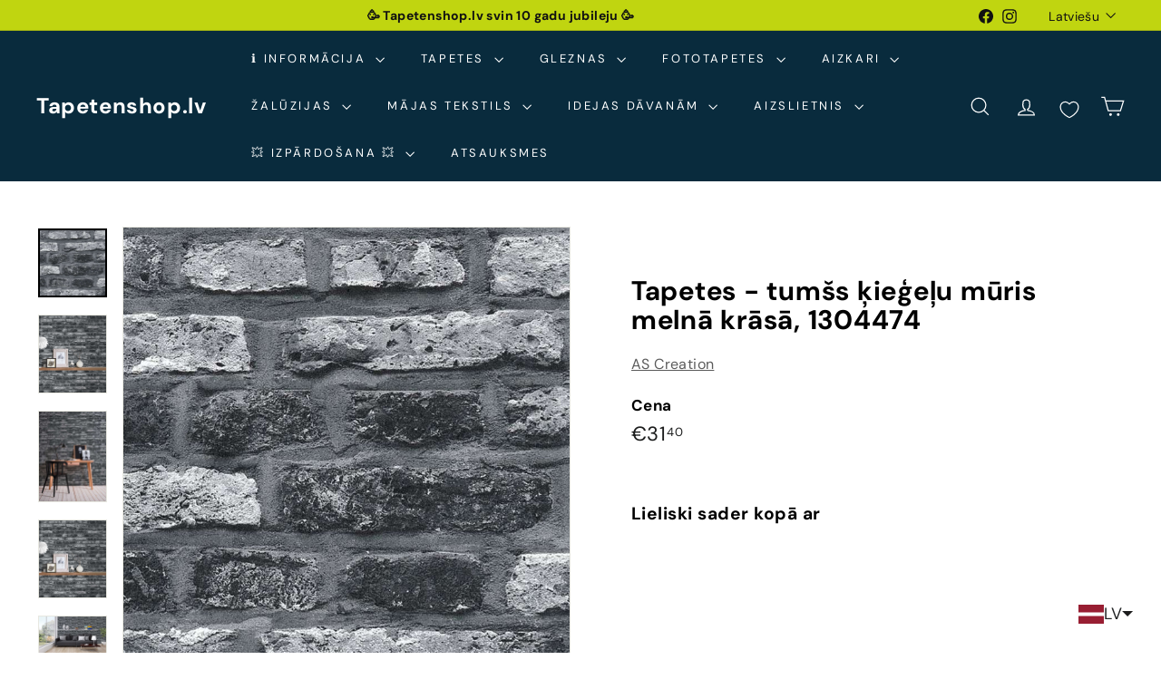

--- FILE ---
content_type: text/javascript; charset=utf-8
request_url: https://tapetenshop-lv.myshopify.com/products/tapetes-362812.js?currency=EUR&country=LV
body_size: 1173
content:
{"id":4583635222572,"title":"Tapetes - tumšs ķieģeļu mūris melnā krāsā, 1304474","handle":"tapetes-362812","description":"\u003cp\u003e\u003cbr\u003e\u003c\/p\u003e\n\u003ctable width=\"275\"\u003e\n\u003ctbody\u003e\n\u003ctr\u003e\n\u003ctd width=\"110\"\u003e\n\u003cbr\u003e\u003cbr\u003e\n\u003c\/td\u003e\n\u003ctd width=\"165\"\u003e\u003c\/td\u003e\n\u003c\/tr\u003e\n\u003ctr\u003e\n\u003ctd\u003eTapetes 1304474\u003c\/td\u003e\n\u003ctd\u003e\u003c\/td\u003e\n\u003c\/tr\u003e\n\u003ctr\u003e\n\u003ctd\u003eTelpa\u003c\/td\u003e\n\u003ctd\u003eVannas istaba, Birojs, KoridorsGuļamistaba\u003c\/td\u003e\n\u003c\/tr\u003e\n\u003ctr\u003e\n\u003ctd\u003eKrāsa\u003c\/td\u003e\n\u003ctd\u003ePelēka, Melna\u003c\/td\u003e\n\u003c\/tr\u003e\n\u003ctr\u003e\n\u003ctd\u003eRaksts\u003c\/td\u003e\n\u003ctd\u003eAr dabas motīviem\u003c\/td\u003e\n\u003c\/tr\u003e\n\u003ctr\u003e\n\u003ctd\u003eMateriāls\u003c\/td\u003e\n\u003ctd\u003eFlizelīna\u003c\/td\u003e\n\u003c\/tr\u003e\n\u003ctr\u003e\n\u003ctd\u003eIzmērs\u003c\/td\u003e\n\u003ctd\u003e0,53x10,05 m\u003c\/td\u003e\n\u003c\/tr\u003e\n\u003ctr\u003e\n\u003ctd\u003eSaskaņošana\u003c\/td\u003e\n\u003ctd\u003ePārbīdīts savienojums 64\/32 cm\u003c\/td\u003e\n\u003c\/tr\u003e\n\u003ctr\u003e\n\u003ctd\u003eSvītrkods\u003c\/td\u003e\n\u003ctd\u003e\u003c\/td\u003e\n\u003c\/tr\u003e\n\u003c\/tbody\u003e\n\u003c\/table\u003e\n\u003cdiv\u003e\u003cimg src=\"https:\/\/cdn.shopify.com\/s\/files\/1\/1161\/4172\/files\/made_in_germany-1024x389_medium.png?17225401641173586161\" alt=\"\" style=\"display: block; margin-left: auto; margin-right: auto;\"\u003e\u003c\/div\u003e\n\u003cp\u003e \u003c\/p\u003e","published_at":"2020-02-22T22:53:21+02:00","created_at":"2020-02-22T22:53:21+02:00","vendor":"AS Creation","type":"Tapetes","tags":["53","akmens-imitacija","as-creation","birojs","dekors","flizelina","gulamistaba","il-decoro","ipasi-noturigas","koridors","loft","melna","paraugs","peleka","tapetes","tapetes-loft","vannas-istaba"],"price":3140,"price_min":3140,"price_max":3140,"available":true,"price_varies":false,"compare_at_price":null,"compare_at_price_min":0,"compare_at_price_max":0,"compare_at_price_varies":false,"variants":[{"id":32359313965100,"title":"Default Title","option1":"Default Title","option2":null,"option3":null,"sku":"362812","requires_shipping":true,"taxable":true,"featured_image":null,"available":true,"name":"Tapetes - tumšs ķieģeļu mūris melnā krāsā, 1304474","public_title":null,"options":["Default Title"],"price":3140,"weight":1300,"compare_at_price":null,"inventory_quantity":-3,"inventory_management":null,"inventory_policy":"deny","barcode":"","requires_selling_plan":false,"selling_plan_allocations":[]}],"images":["\/\/cdn.shopify.com\/s\/files\/1\/1161\/4172\/files\/tapetes-tumss-kiegelu-muris-melna-krasa-1304474-73034302062927.jpg?v=1736141182","\/\/cdn.shopify.com\/s\/files\/1\/1161\/4172\/files\/tapetes-tumss-kiegelu-muris-melna-krasa-1304474-73034294985039.jpg?v=1736141364","\/\/cdn.shopify.com\/s\/files\/1\/1161\/4172\/files\/tapetes-tumss-kiegelu-muris-melna-krasa-1304474-73034295083343.jpg?v=1736141903","\/\/cdn.shopify.com\/s\/files\/1\/1161\/4172\/files\/tapetes-tumss-kiegelu-muris-melna-krasa-1304474-73034295148879.jpg?v=1736142066","\/\/cdn.shopify.com\/s\/files\/1\/1161\/4172\/files\/tapetes-tumss-kiegelu-muris-melna-krasa-1304474-73034295181647.jpg?v=1736142068","\/\/cdn.shopify.com\/s\/files\/1\/1161\/4172\/files\/tapetes-tumss-kiegelu-muris-melna-krasa-1304474-73034295116111.jpg?v=1736142070","\/\/cdn.shopify.com\/s\/files\/1\/1161\/4172\/files\/tapetes-tumss-kiegelu-muris-melna-krasa-1304474-73034295017807.webp?v=1736140986","\/\/cdn.shopify.com\/s\/files\/1\/1161\/4172\/files\/tapetes-tumss-kiegelu-muris-melna-krasa-1304474-73034295050575.jpg?v=1736140988"],"featured_image":"\/\/cdn.shopify.com\/s\/files\/1\/1161\/4172\/files\/tapetes-tumss-kiegelu-muris-melna-krasa-1304474-73034302062927.jpg?v=1736141182","options":[{"name":"Title","position":1,"values":["Default Title"]}],"url":"\/products\/tapetes-362812","media":[{"alt":"Tapetes - tumšs ķieģeļu mūris melnā krāsā, 1304474 AS Creation","id":63956477149519,"position":1,"preview_image":{"aspect_ratio":1.0,"height":800,"width":800,"src":"https:\/\/cdn.shopify.com\/s\/files\/1\/1161\/4172\/files\/tapetes-tumss-kiegelu-muris-melna-krasa-1304474-73034302062927.jpg?v=1736141182"},"aspect_ratio":1.0,"height":800,"media_type":"image","src":"https:\/\/cdn.shopify.com\/s\/files\/1\/1161\/4172\/files\/tapetes-tumss-kiegelu-muris-melna-krasa-1304474-73034302062927.jpg?v=1736141182","width":800},{"alt":"Tapetes - tumšs ķieģeļu mūris melnā krāsā, 1304474 AS Creation","id":63956471644495,"position":2,"preview_image":{"aspect_ratio":0.875,"height":1800,"width":1575,"src":"https:\/\/cdn.shopify.com\/s\/files\/1\/1161\/4172\/files\/tapetes-tumss-kiegelu-muris-melna-krasa-1304474-73034294985039.jpg?v=1736141364"},"aspect_ratio":0.875,"height":1800,"media_type":"image","src":"https:\/\/cdn.shopify.com\/s\/files\/1\/1161\/4172\/files\/tapetes-tumss-kiegelu-muris-melna-krasa-1304474-73034294985039.jpg?v=1736141364","width":1575},{"alt":"Tapetes - tumšs ķieģeļu mūris melnā krāsā, 1304474 AS Creation","id":63956472430927,"position":3,"preview_image":{"aspect_ratio":0.75,"height":800,"width":600,"src":"https:\/\/cdn.shopify.com\/s\/files\/1\/1161\/4172\/files\/tapetes-tumss-kiegelu-muris-melna-krasa-1304474-73034295083343.jpg?v=1736141903"},"aspect_ratio":0.75,"height":800,"media_type":"image","src":"https:\/\/cdn.shopify.com\/s\/files\/1\/1161\/4172\/files\/tapetes-tumss-kiegelu-muris-melna-krasa-1304474-73034295083343.jpg?v=1736141903","width":600},{"alt":"Tapetes - tumšs ķieģeļu mūris melnā krāsā, 1304474 AS Creation","id":63956472398159,"position":4,"preview_image":{"aspect_ratio":0.875,"height":800,"width":700,"src":"https:\/\/cdn.shopify.com\/s\/files\/1\/1161\/4172\/files\/tapetes-tumss-kiegelu-muris-melna-krasa-1304474-73034295148879.jpg?v=1736142066"},"aspect_ratio":0.875,"height":800,"media_type":"image","src":"https:\/\/cdn.shopify.com\/s\/files\/1\/1161\/4172\/files\/tapetes-tumss-kiegelu-muris-melna-krasa-1304474-73034295148879.jpg?v=1736142066","width":700},{"alt":"Tapetes - tumšs ķieģeļu mūris melnā krāsā, 1304474 AS Creation","id":63956472496463,"position":5,"preview_image":{"aspect_ratio":1.754,"height":1026,"width":1800,"src":"https:\/\/cdn.shopify.com\/s\/files\/1\/1161\/4172\/files\/tapetes-tumss-kiegelu-muris-melna-krasa-1304474-73034295181647.jpg?v=1736142068"},"aspect_ratio":1.754,"height":1026,"media_type":"image","src":"https:\/\/cdn.shopify.com\/s\/files\/1\/1161\/4172\/files\/tapetes-tumss-kiegelu-muris-melna-krasa-1304474-73034295181647.jpg?v=1736142068","width":1800},{"alt":"Tapetes - tumšs ķieģeļu mūris melnā krāsā, 1304474 AS Creation","id":63956472463695,"position":6,"preview_image":{"aspect_ratio":1.701,"height":1058,"width":1800,"src":"https:\/\/cdn.shopify.com\/s\/files\/1\/1161\/4172\/files\/tapetes-tumss-kiegelu-muris-melna-krasa-1304474-73034295116111.jpg?v=1736142070"},"aspect_ratio":1.701,"height":1058,"media_type":"image","src":"https:\/\/cdn.shopify.com\/s\/files\/1\/1161\/4172\/files\/tapetes-tumss-kiegelu-muris-melna-krasa-1304474-73034295116111.jpg?v=1736142070","width":1800},{"alt":"Tapetes - tumšs ķieģeļu mūris melnā krāsā, 1304474 AS Creation","id":63956471611727,"position":7,"preview_image":{"aspect_ratio":1.0,"height":2000,"width":2000,"src":"https:\/\/cdn.shopify.com\/s\/files\/1\/1161\/4172\/files\/tapetes-tumss-kiegelu-muris-melna-krasa-1304474-73034295017807.webp?v=1736140986"},"aspect_ratio":1.0,"height":2000,"media_type":"image","src":"https:\/\/cdn.shopify.com\/s\/files\/1\/1161\/4172\/files\/tapetes-tumss-kiegelu-muris-melna-krasa-1304474-73034295017807.webp?v=1736140986","width":2000},{"alt":"Tapetes - tumšs ķieģeļu mūris melnā krāsā, 1304474 AS Creation","id":63956471578959,"position":8,"preview_image":{"aspect_ratio":1.0,"height":1800,"width":1800,"src":"https:\/\/cdn.shopify.com\/s\/files\/1\/1161\/4172\/files\/tapetes-tumss-kiegelu-muris-melna-krasa-1304474-73034295050575.jpg?v=1736140988"},"aspect_ratio":1.0,"height":1800,"media_type":"image","src":"https:\/\/cdn.shopify.com\/s\/files\/1\/1161\/4172\/files\/tapetes-tumss-kiegelu-muris-melna-krasa-1304474-73034295050575.jpg?v=1736140988","width":1800}],"requires_selling_plan":false,"selling_plan_groups":[]}

--- FILE ---
content_type: text/javascript; charset=utf-8
request_url: https://tapetenshop-lv.myshopify.com/products/tapetes-362812.js?currency=EUR&country=LV
body_size: 653
content:
{"id":4583635222572,"title":"Tapetes - tumšs ķieģeļu mūris melnā krāsā, 1304474","handle":"tapetes-362812","description":"\u003cp\u003e\u003cbr\u003e\u003c\/p\u003e\n\u003ctable width=\"275\"\u003e\n\u003ctbody\u003e\n\u003ctr\u003e\n\u003ctd width=\"110\"\u003e\n\u003cbr\u003e\u003cbr\u003e\n\u003c\/td\u003e\n\u003ctd width=\"165\"\u003e\u003c\/td\u003e\n\u003c\/tr\u003e\n\u003ctr\u003e\n\u003ctd\u003eTapetes 1304474\u003c\/td\u003e\n\u003ctd\u003e\u003c\/td\u003e\n\u003c\/tr\u003e\n\u003ctr\u003e\n\u003ctd\u003eTelpa\u003c\/td\u003e\n\u003ctd\u003eVannas istaba, Birojs, KoridorsGuļamistaba\u003c\/td\u003e\n\u003c\/tr\u003e\n\u003ctr\u003e\n\u003ctd\u003eKrāsa\u003c\/td\u003e\n\u003ctd\u003ePelēka, Melna\u003c\/td\u003e\n\u003c\/tr\u003e\n\u003ctr\u003e\n\u003ctd\u003eRaksts\u003c\/td\u003e\n\u003ctd\u003eAr dabas motīviem\u003c\/td\u003e\n\u003c\/tr\u003e\n\u003ctr\u003e\n\u003ctd\u003eMateriāls\u003c\/td\u003e\n\u003ctd\u003eFlizelīna\u003c\/td\u003e\n\u003c\/tr\u003e\n\u003ctr\u003e\n\u003ctd\u003eIzmērs\u003c\/td\u003e\n\u003ctd\u003e0,53x10,05 m\u003c\/td\u003e\n\u003c\/tr\u003e\n\u003ctr\u003e\n\u003ctd\u003eSaskaņošana\u003c\/td\u003e\n\u003ctd\u003ePārbīdīts savienojums 64\/32 cm\u003c\/td\u003e\n\u003c\/tr\u003e\n\u003ctr\u003e\n\u003ctd\u003eSvītrkods\u003c\/td\u003e\n\u003ctd\u003e\u003c\/td\u003e\n\u003c\/tr\u003e\n\u003c\/tbody\u003e\n\u003c\/table\u003e\n\u003cdiv\u003e\u003cimg src=\"https:\/\/cdn.shopify.com\/s\/files\/1\/1161\/4172\/files\/made_in_germany-1024x389_medium.png?17225401641173586161\" alt=\"\" style=\"display: block; margin-left: auto; margin-right: auto;\"\u003e\u003c\/div\u003e\n\u003cp\u003e \u003c\/p\u003e","published_at":"2020-02-22T22:53:21+02:00","created_at":"2020-02-22T22:53:21+02:00","vendor":"AS Creation","type":"Tapetes","tags":["53","akmens-imitacija","as-creation","birojs","dekors","flizelina","gulamistaba","il-decoro","ipasi-noturigas","koridors","loft","melna","paraugs","peleka","tapetes","tapetes-loft","vannas-istaba"],"price":3140,"price_min":3140,"price_max":3140,"available":true,"price_varies":false,"compare_at_price":null,"compare_at_price_min":0,"compare_at_price_max":0,"compare_at_price_varies":false,"variants":[{"id":32359313965100,"title":"Default Title","option1":"Default Title","option2":null,"option3":null,"sku":"362812","requires_shipping":true,"taxable":true,"featured_image":null,"available":true,"name":"Tapetes - tumšs ķieģeļu mūris melnā krāsā, 1304474","public_title":null,"options":["Default Title"],"price":3140,"weight":1300,"compare_at_price":null,"inventory_quantity":-3,"inventory_management":null,"inventory_policy":"deny","barcode":"","requires_selling_plan":false,"selling_plan_allocations":[]}],"images":["\/\/cdn.shopify.com\/s\/files\/1\/1161\/4172\/files\/tapetes-tumss-kiegelu-muris-melna-krasa-1304474-73034302062927.jpg?v=1736141182","\/\/cdn.shopify.com\/s\/files\/1\/1161\/4172\/files\/tapetes-tumss-kiegelu-muris-melna-krasa-1304474-73034294985039.jpg?v=1736141364","\/\/cdn.shopify.com\/s\/files\/1\/1161\/4172\/files\/tapetes-tumss-kiegelu-muris-melna-krasa-1304474-73034295083343.jpg?v=1736141903","\/\/cdn.shopify.com\/s\/files\/1\/1161\/4172\/files\/tapetes-tumss-kiegelu-muris-melna-krasa-1304474-73034295148879.jpg?v=1736142066","\/\/cdn.shopify.com\/s\/files\/1\/1161\/4172\/files\/tapetes-tumss-kiegelu-muris-melna-krasa-1304474-73034295181647.jpg?v=1736142068","\/\/cdn.shopify.com\/s\/files\/1\/1161\/4172\/files\/tapetes-tumss-kiegelu-muris-melna-krasa-1304474-73034295116111.jpg?v=1736142070","\/\/cdn.shopify.com\/s\/files\/1\/1161\/4172\/files\/tapetes-tumss-kiegelu-muris-melna-krasa-1304474-73034295017807.webp?v=1736140986","\/\/cdn.shopify.com\/s\/files\/1\/1161\/4172\/files\/tapetes-tumss-kiegelu-muris-melna-krasa-1304474-73034295050575.jpg?v=1736140988"],"featured_image":"\/\/cdn.shopify.com\/s\/files\/1\/1161\/4172\/files\/tapetes-tumss-kiegelu-muris-melna-krasa-1304474-73034302062927.jpg?v=1736141182","options":[{"name":"Title","position":1,"values":["Default Title"]}],"url":"\/products\/tapetes-362812","media":[{"alt":"Tapetes - tumšs ķieģeļu mūris melnā krāsā, 1304474 AS Creation","id":63956477149519,"position":1,"preview_image":{"aspect_ratio":1.0,"height":800,"width":800,"src":"https:\/\/cdn.shopify.com\/s\/files\/1\/1161\/4172\/files\/tapetes-tumss-kiegelu-muris-melna-krasa-1304474-73034302062927.jpg?v=1736141182"},"aspect_ratio":1.0,"height":800,"media_type":"image","src":"https:\/\/cdn.shopify.com\/s\/files\/1\/1161\/4172\/files\/tapetes-tumss-kiegelu-muris-melna-krasa-1304474-73034302062927.jpg?v=1736141182","width":800},{"alt":"Tapetes - tumšs ķieģeļu mūris melnā krāsā, 1304474 AS Creation","id":63956471644495,"position":2,"preview_image":{"aspect_ratio":0.875,"height":1800,"width":1575,"src":"https:\/\/cdn.shopify.com\/s\/files\/1\/1161\/4172\/files\/tapetes-tumss-kiegelu-muris-melna-krasa-1304474-73034294985039.jpg?v=1736141364"},"aspect_ratio":0.875,"height":1800,"media_type":"image","src":"https:\/\/cdn.shopify.com\/s\/files\/1\/1161\/4172\/files\/tapetes-tumss-kiegelu-muris-melna-krasa-1304474-73034294985039.jpg?v=1736141364","width":1575},{"alt":"Tapetes - tumšs ķieģeļu mūris melnā krāsā, 1304474 AS Creation","id":63956472430927,"position":3,"preview_image":{"aspect_ratio":0.75,"height":800,"width":600,"src":"https:\/\/cdn.shopify.com\/s\/files\/1\/1161\/4172\/files\/tapetes-tumss-kiegelu-muris-melna-krasa-1304474-73034295083343.jpg?v=1736141903"},"aspect_ratio":0.75,"height":800,"media_type":"image","src":"https:\/\/cdn.shopify.com\/s\/files\/1\/1161\/4172\/files\/tapetes-tumss-kiegelu-muris-melna-krasa-1304474-73034295083343.jpg?v=1736141903","width":600},{"alt":"Tapetes - tumšs ķieģeļu mūris melnā krāsā, 1304474 AS Creation","id":63956472398159,"position":4,"preview_image":{"aspect_ratio":0.875,"height":800,"width":700,"src":"https:\/\/cdn.shopify.com\/s\/files\/1\/1161\/4172\/files\/tapetes-tumss-kiegelu-muris-melna-krasa-1304474-73034295148879.jpg?v=1736142066"},"aspect_ratio":0.875,"height":800,"media_type":"image","src":"https:\/\/cdn.shopify.com\/s\/files\/1\/1161\/4172\/files\/tapetes-tumss-kiegelu-muris-melna-krasa-1304474-73034295148879.jpg?v=1736142066","width":700},{"alt":"Tapetes - tumšs ķieģeļu mūris melnā krāsā, 1304474 AS Creation","id":63956472496463,"position":5,"preview_image":{"aspect_ratio":1.754,"height":1026,"width":1800,"src":"https:\/\/cdn.shopify.com\/s\/files\/1\/1161\/4172\/files\/tapetes-tumss-kiegelu-muris-melna-krasa-1304474-73034295181647.jpg?v=1736142068"},"aspect_ratio":1.754,"height":1026,"media_type":"image","src":"https:\/\/cdn.shopify.com\/s\/files\/1\/1161\/4172\/files\/tapetes-tumss-kiegelu-muris-melna-krasa-1304474-73034295181647.jpg?v=1736142068","width":1800},{"alt":"Tapetes - tumšs ķieģeļu mūris melnā krāsā, 1304474 AS Creation","id":63956472463695,"position":6,"preview_image":{"aspect_ratio":1.701,"height":1058,"width":1800,"src":"https:\/\/cdn.shopify.com\/s\/files\/1\/1161\/4172\/files\/tapetes-tumss-kiegelu-muris-melna-krasa-1304474-73034295116111.jpg?v=1736142070"},"aspect_ratio":1.701,"height":1058,"media_type":"image","src":"https:\/\/cdn.shopify.com\/s\/files\/1\/1161\/4172\/files\/tapetes-tumss-kiegelu-muris-melna-krasa-1304474-73034295116111.jpg?v=1736142070","width":1800},{"alt":"Tapetes - tumšs ķieģeļu mūris melnā krāsā, 1304474 AS Creation","id":63956471611727,"position":7,"preview_image":{"aspect_ratio":1.0,"height":2000,"width":2000,"src":"https:\/\/cdn.shopify.com\/s\/files\/1\/1161\/4172\/files\/tapetes-tumss-kiegelu-muris-melna-krasa-1304474-73034295017807.webp?v=1736140986"},"aspect_ratio":1.0,"height":2000,"media_type":"image","src":"https:\/\/cdn.shopify.com\/s\/files\/1\/1161\/4172\/files\/tapetes-tumss-kiegelu-muris-melna-krasa-1304474-73034295017807.webp?v=1736140986","width":2000},{"alt":"Tapetes - tumšs ķieģeļu mūris melnā krāsā, 1304474 AS Creation","id":63956471578959,"position":8,"preview_image":{"aspect_ratio":1.0,"height":1800,"width":1800,"src":"https:\/\/cdn.shopify.com\/s\/files\/1\/1161\/4172\/files\/tapetes-tumss-kiegelu-muris-melna-krasa-1304474-73034295050575.jpg?v=1736140988"},"aspect_ratio":1.0,"height":1800,"media_type":"image","src":"https:\/\/cdn.shopify.com\/s\/files\/1\/1161\/4172\/files\/tapetes-tumss-kiegelu-muris-melna-krasa-1304474-73034295050575.jpg?v=1736140988","width":1800}],"requires_selling_plan":false,"selling_plan_groups":[]}

--- FILE ---
content_type: text/javascript; charset=utf-8
request_url: https://tapetenshop-lv.myshopify.com/products/tapetes-362812.js?currency=EUR&country=LV
body_size: 463
content:
{"id":4583635222572,"title":"Tapetes - tumšs ķieģeļu mūris melnā krāsā, 1304474","handle":"tapetes-362812","description":"\u003cp\u003e\u003cbr\u003e\u003c\/p\u003e\n\u003ctable width=\"275\"\u003e\n\u003ctbody\u003e\n\u003ctr\u003e\n\u003ctd width=\"110\"\u003e\n\u003cbr\u003e\u003cbr\u003e\n\u003c\/td\u003e\n\u003ctd width=\"165\"\u003e\u003c\/td\u003e\n\u003c\/tr\u003e\n\u003ctr\u003e\n\u003ctd\u003eTapetes 1304474\u003c\/td\u003e\n\u003ctd\u003e\u003c\/td\u003e\n\u003c\/tr\u003e\n\u003ctr\u003e\n\u003ctd\u003eTelpa\u003c\/td\u003e\n\u003ctd\u003eVannas istaba, Birojs, KoridorsGuļamistaba\u003c\/td\u003e\n\u003c\/tr\u003e\n\u003ctr\u003e\n\u003ctd\u003eKrāsa\u003c\/td\u003e\n\u003ctd\u003ePelēka, Melna\u003c\/td\u003e\n\u003c\/tr\u003e\n\u003ctr\u003e\n\u003ctd\u003eRaksts\u003c\/td\u003e\n\u003ctd\u003eAr dabas motīviem\u003c\/td\u003e\n\u003c\/tr\u003e\n\u003ctr\u003e\n\u003ctd\u003eMateriāls\u003c\/td\u003e\n\u003ctd\u003eFlizelīna\u003c\/td\u003e\n\u003c\/tr\u003e\n\u003ctr\u003e\n\u003ctd\u003eIzmērs\u003c\/td\u003e\n\u003ctd\u003e0,53x10,05 m\u003c\/td\u003e\n\u003c\/tr\u003e\n\u003ctr\u003e\n\u003ctd\u003eSaskaņošana\u003c\/td\u003e\n\u003ctd\u003ePārbīdīts savienojums 64\/32 cm\u003c\/td\u003e\n\u003c\/tr\u003e\n\u003ctr\u003e\n\u003ctd\u003eSvītrkods\u003c\/td\u003e\n\u003ctd\u003e\u003c\/td\u003e\n\u003c\/tr\u003e\n\u003c\/tbody\u003e\n\u003c\/table\u003e\n\u003cdiv\u003e\u003cimg src=\"https:\/\/cdn.shopify.com\/s\/files\/1\/1161\/4172\/files\/made_in_germany-1024x389_medium.png?17225401641173586161\" alt=\"\" style=\"display: block; margin-left: auto; margin-right: auto;\"\u003e\u003c\/div\u003e\n\u003cp\u003e \u003c\/p\u003e","published_at":"2020-02-22T22:53:21+02:00","created_at":"2020-02-22T22:53:21+02:00","vendor":"AS Creation","type":"Tapetes","tags":["53","akmens-imitacija","as-creation","birojs","dekors","flizelina","gulamistaba","il-decoro","ipasi-noturigas","koridors","loft","melna","paraugs","peleka","tapetes","tapetes-loft","vannas-istaba"],"price":3140,"price_min":3140,"price_max":3140,"available":true,"price_varies":false,"compare_at_price":null,"compare_at_price_min":0,"compare_at_price_max":0,"compare_at_price_varies":false,"variants":[{"id":32359313965100,"title":"Default Title","option1":"Default Title","option2":null,"option3":null,"sku":"362812","requires_shipping":true,"taxable":true,"featured_image":null,"available":true,"name":"Tapetes - tumšs ķieģeļu mūris melnā krāsā, 1304474","public_title":null,"options":["Default Title"],"price":3140,"weight":1300,"compare_at_price":null,"inventory_quantity":-3,"inventory_management":null,"inventory_policy":"deny","barcode":"","requires_selling_plan":false,"selling_plan_allocations":[]}],"images":["\/\/cdn.shopify.com\/s\/files\/1\/1161\/4172\/files\/tapetes-tumss-kiegelu-muris-melna-krasa-1304474-73034302062927.jpg?v=1736141182","\/\/cdn.shopify.com\/s\/files\/1\/1161\/4172\/files\/tapetes-tumss-kiegelu-muris-melna-krasa-1304474-73034294985039.jpg?v=1736141364","\/\/cdn.shopify.com\/s\/files\/1\/1161\/4172\/files\/tapetes-tumss-kiegelu-muris-melna-krasa-1304474-73034295083343.jpg?v=1736141903","\/\/cdn.shopify.com\/s\/files\/1\/1161\/4172\/files\/tapetes-tumss-kiegelu-muris-melna-krasa-1304474-73034295148879.jpg?v=1736142066","\/\/cdn.shopify.com\/s\/files\/1\/1161\/4172\/files\/tapetes-tumss-kiegelu-muris-melna-krasa-1304474-73034295181647.jpg?v=1736142068","\/\/cdn.shopify.com\/s\/files\/1\/1161\/4172\/files\/tapetes-tumss-kiegelu-muris-melna-krasa-1304474-73034295116111.jpg?v=1736142070","\/\/cdn.shopify.com\/s\/files\/1\/1161\/4172\/files\/tapetes-tumss-kiegelu-muris-melna-krasa-1304474-73034295017807.webp?v=1736140986","\/\/cdn.shopify.com\/s\/files\/1\/1161\/4172\/files\/tapetes-tumss-kiegelu-muris-melna-krasa-1304474-73034295050575.jpg?v=1736140988"],"featured_image":"\/\/cdn.shopify.com\/s\/files\/1\/1161\/4172\/files\/tapetes-tumss-kiegelu-muris-melna-krasa-1304474-73034302062927.jpg?v=1736141182","options":[{"name":"Title","position":1,"values":["Default Title"]}],"url":"\/products\/tapetes-362812","media":[{"alt":"Tapetes - tumšs ķieģeļu mūris melnā krāsā, 1304474 AS Creation","id":63956477149519,"position":1,"preview_image":{"aspect_ratio":1.0,"height":800,"width":800,"src":"https:\/\/cdn.shopify.com\/s\/files\/1\/1161\/4172\/files\/tapetes-tumss-kiegelu-muris-melna-krasa-1304474-73034302062927.jpg?v=1736141182"},"aspect_ratio":1.0,"height":800,"media_type":"image","src":"https:\/\/cdn.shopify.com\/s\/files\/1\/1161\/4172\/files\/tapetes-tumss-kiegelu-muris-melna-krasa-1304474-73034302062927.jpg?v=1736141182","width":800},{"alt":"Tapetes - tumšs ķieģeļu mūris melnā krāsā, 1304474 AS Creation","id":63956471644495,"position":2,"preview_image":{"aspect_ratio":0.875,"height":1800,"width":1575,"src":"https:\/\/cdn.shopify.com\/s\/files\/1\/1161\/4172\/files\/tapetes-tumss-kiegelu-muris-melna-krasa-1304474-73034294985039.jpg?v=1736141364"},"aspect_ratio":0.875,"height":1800,"media_type":"image","src":"https:\/\/cdn.shopify.com\/s\/files\/1\/1161\/4172\/files\/tapetes-tumss-kiegelu-muris-melna-krasa-1304474-73034294985039.jpg?v=1736141364","width":1575},{"alt":"Tapetes - tumšs ķieģeļu mūris melnā krāsā, 1304474 AS Creation","id":63956472430927,"position":3,"preview_image":{"aspect_ratio":0.75,"height":800,"width":600,"src":"https:\/\/cdn.shopify.com\/s\/files\/1\/1161\/4172\/files\/tapetes-tumss-kiegelu-muris-melna-krasa-1304474-73034295083343.jpg?v=1736141903"},"aspect_ratio":0.75,"height":800,"media_type":"image","src":"https:\/\/cdn.shopify.com\/s\/files\/1\/1161\/4172\/files\/tapetes-tumss-kiegelu-muris-melna-krasa-1304474-73034295083343.jpg?v=1736141903","width":600},{"alt":"Tapetes - tumšs ķieģeļu mūris melnā krāsā, 1304474 AS Creation","id":63956472398159,"position":4,"preview_image":{"aspect_ratio":0.875,"height":800,"width":700,"src":"https:\/\/cdn.shopify.com\/s\/files\/1\/1161\/4172\/files\/tapetes-tumss-kiegelu-muris-melna-krasa-1304474-73034295148879.jpg?v=1736142066"},"aspect_ratio":0.875,"height":800,"media_type":"image","src":"https:\/\/cdn.shopify.com\/s\/files\/1\/1161\/4172\/files\/tapetes-tumss-kiegelu-muris-melna-krasa-1304474-73034295148879.jpg?v=1736142066","width":700},{"alt":"Tapetes - tumšs ķieģeļu mūris melnā krāsā, 1304474 AS Creation","id":63956472496463,"position":5,"preview_image":{"aspect_ratio":1.754,"height":1026,"width":1800,"src":"https:\/\/cdn.shopify.com\/s\/files\/1\/1161\/4172\/files\/tapetes-tumss-kiegelu-muris-melna-krasa-1304474-73034295181647.jpg?v=1736142068"},"aspect_ratio":1.754,"height":1026,"media_type":"image","src":"https:\/\/cdn.shopify.com\/s\/files\/1\/1161\/4172\/files\/tapetes-tumss-kiegelu-muris-melna-krasa-1304474-73034295181647.jpg?v=1736142068","width":1800},{"alt":"Tapetes - tumšs ķieģeļu mūris melnā krāsā, 1304474 AS Creation","id":63956472463695,"position":6,"preview_image":{"aspect_ratio":1.701,"height":1058,"width":1800,"src":"https:\/\/cdn.shopify.com\/s\/files\/1\/1161\/4172\/files\/tapetes-tumss-kiegelu-muris-melna-krasa-1304474-73034295116111.jpg?v=1736142070"},"aspect_ratio":1.701,"height":1058,"media_type":"image","src":"https:\/\/cdn.shopify.com\/s\/files\/1\/1161\/4172\/files\/tapetes-tumss-kiegelu-muris-melna-krasa-1304474-73034295116111.jpg?v=1736142070","width":1800},{"alt":"Tapetes - tumšs ķieģeļu mūris melnā krāsā, 1304474 AS Creation","id":63956471611727,"position":7,"preview_image":{"aspect_ratio":1.0,"height":2000,"width":2000,"src":"https:\/\/cdn.shopify.com\/s\/files\/1\/1161\/4172\/files\/tapetes-tumss-kiegelu-muris-melna-krasa-1304474-73034295017807.webp?v=1736140986"},"aspect_ratio":1.0,"height":2000,"media_type":"image","src":"https:\/\/cdn.shopify.com\/s\/files\/1\/1161\/4172\/files\/tapetes-tumss-kiegelu-muris-melna-krasa-1304474-73034295017807.webp?v=1736140986","width":2000},{"alt":"Tapetes - tumšs ķieģeļu mūris melnā krāsā, 1304474 AS Creation","id":63956471578959,"position":8,"preview_image":{"aspect_ratio":1.0,"height":1800,"width":1800,"src":"https:\/\/cdn.shopify.com\/s\/files\/1\/1161\/4172\/files\/tapetes-tumss-kiegelu-muris-melna-krasa-1304474-73034295050575.jpg?v=1736140988"},"aspect_ratio":1.0,"height":1800,"media_type":"image","src":"https:\/\/cdn.shopify.com\/s\/files\/1\/1161\/4172\/files\/tapetes-tumss-kiegelu-muris-melna-krasa-1304474-73034295050575.jpg?v=1736140988","width":1800}],"requires_selling_plan":false,"selling_plan_groups":[]}

--- FILE ---
content_type: text/javascript; charset=utf-8
request_url: https://tapetenshop-lv.myshopify.com/products/tapetes-362811.js
body_size: 1539
content:
{"id":4583634042924,"title":"Tapetes ar akmens rakstu industriālā stilā, 1304473","handle":"tapetes-362811","description":"\u003cp\u003e\u003ca title=\"Saņem bezmaksas paraugu tapetēm\" href=\"https:\/\/www.tapetenshop.lv\/pages\/bezmaksas-tapesu-paraugi\"\u003e\u003c\/a\u003e\u003cbr\u003e\u003c\/p\u003e\n\u003ctable width=\"275\"\u003e\n\u003ctbody\u003e\n\u003ctr\u003e\n\u003ctd width=\"110\"\u003e\n\u003cbr\u003e\u003cbr\u003e\n\u003c\/td\u003e\n\u003ctd width=\"165\"\u003e\u003c\/td\u003e\n\u003c\/tr\u003e\n\u003ctr\u003e\n\u003ctd\u003eTapetes 1304473\u003c\/td\u003e\n\u003ctd\u003e\u003c\/td\u003e\n\u003c\/tr\u003e\n\u003ctr\u003e\n\u003ctd\u003eTelpa\u003c\/td\u003e\n\u003ctd\u003eBirojs, Koridors, Virtuve, Guļamistaba\u003c\/td\u003e\n\u003c\/tr\u003e\n\u003ctr\u003e\n\u003ctd\u003eKrāsa\u003c\/td\u003e\n\u003ctd\u003eBrūna, Pelēka\u003c\/td\u003e\n\u003c\/tr\u003e\n\u003ctr\u003e\n\u003ctd\u003eRaksts\u003c\/td\u003e\n\u003ctd\u003eAr dabas motīviem\u003c\/td\u003e\n\u003c\/tr\u003e\n\u003ctr\u003e\n\u003ctd\u003eMateriāls\u003c\/td\u003e\n\u003ctd\u003eFlizelīna\u003c\/td\u003e\n\u003c\/tr\u003e\n\u003ctr\u003e\n\u003ctd\u003eIzmērs\u003c\/td\u003e\n\u003ctd\u003e0,53x10,05 m\u003c\/td\u003e\n\u003c\/tr\u003e\n\u003ctr\u003e\n\u003ctd\u003eSaskaņošana\u003c\/td\u003e\n\u003ctd\u003ePārbīdīts savienojums 64\/32 cm\u003c\/td\u003e\n\u003c\/tr\u003e\n\u003ctr\u003e\n\u003ctd\u003eSvītrkods\u003c\/td\u003e\n\u003ctd\u003e\u003c\/td\u003e\n\u003c\/tr\u003e\n\u003c\/tbody\u003e\n\u003c\/table\u003e\n\u003cdiv\u003e\u003cimg style=\"display: block; margin-left: auto; margin-right: auto;\" alt=\"\" src=\"https:\/\/cdn.shopify.com\/s\/files\/1\/1161\/4172\/files\/made_in_germany-1024x389_medium.png?17225401641173586161\"\u003e\u003c\/div\u003e\n\u003cp\u003e \u003c\/p\u003e","published_at":"2020-02-22T22:53:08+02:00","created_at":"2020-02-22T22:53:08+02:00","vendor":"AS Creation","type":"Tapetes","tags":["53","akmens-imitacija","as-creation","birojs","bruna","dekors","flizelina","gulamistaba","il-decoro","ipasi-noturigas","koridors","loft","paraugs","peleka","tapetes","tapetes-loft","virtuve"],"price":3140,"price_min":3140,"price_max":3140,"available":true,"price_varies":false,"compare_at_price":null,"compare_at_price_min":0,"compare_at_price_max":0,"compare_at_price_varies":false,"variants":[{"id":32359311343660,"title":"Default Title","option1":"Default Title","option2":null,"option3":null,"sku":"362811","requires_shipping":true,"taxable":true,"featured_image":null,"available":true,"name":"Tapetes ar akmens rakstu industriālā stilā, 1304473","public_title":null,"options":["Default Title"],"price":3140,"weight":1300,"compare_at_price":null,"inventory_quantity":-10,"inventory_management":null,"inventory_policy":"deny","barcode":"","requires_selling_plan":false,"selling_plan_allocations":[]}],"images":["\/\/cdn.shopify.com\/s\/files\/1\/1161\/4172\/files\/tapetes-ar-akmens-rakstu-industriala-stila-1304473-73034199335247.jpg?v=1736140990","\/\/cdn.shopify.com\/s\/files\/1\/1161\/4172\/files\/tapetes-ar-akmens-rakstu-industriala-stila-1304473-73034196517199.jpg?v=1736140643","\/\/cdn.shopify.com\/s\/files\/1\/1161\/4172\/files\/tapetes-ar-akmens-rakstu-industriala-stila-1304473-73034197860687.jpg?v=1736140446","\/\/cdn.shopify.com\/s\/files\/1\/1161\/4172\/files\/tapetes-ar-akmens-rakstu-industriala-stila-1304473-73034196451663.jpg?v=1736140452","\/\/cdn.shopify.com\/s\/files\/1\/1161\/4172\/files\/tapetes-ar-akmens-rakstu-industriala-stila-1304473-73034196484431.webp?v=1736140450","\/\/cdn.shopify.com\/s\/files\/1\/1161\/4172\/files\/tapetes-ar-akmens-rakstu-industriala-stila-1304473-73034196418895.jpg?v=1736140457","\/\/cdn.shopify.com\/s\/files\/1\/1161\/4172\/files\/tapetes-ar-akmens-rakstu-industriala-stila-1304473-73034196386127.webp?v=1736140458"],"featured_image":"\/\/cdn.shopify.com\/s\/files\/1\/1161\/4172\/files\/tapetes-ar-akmens-rakstu-industriala-stila-1304473-73034199335247.jpg?v=1736140990","options":[{"name":"Title","position":1,"values":["Default Title"]}],"url":"\/products\/tapetes-362811","media":[{"alt":"Akmens tapetes rustikāls ķieģeļu mūris industriālā stilā , 362811 AS Creation","id":63956407615823,"position":1,"preview_image":{"aspect_ratio":1.0,"height":800,"width":800,"src":"https:\/\/cdn.shopify.com\/s\/files\/1\/1161\/4172\/files\/tapetes-ar-akmens-rakstu-industriala-stila-1304473-73034199335247.jpg?v=1736140990"},"aspect_ratio":1.0,"height":800,"media_type":"image","src":"https:\/\/cdn.shopify.com\/s\/files\/1\/1161\/4172\/files\/tapetes-ar-akmens-rakstu-industriala-stila-1304473-73034199335247.jpg?v=1736140990","width":800},{"alt":"Akmens tapetes rustikāls ķieģeļu mūris industriālā stilā , 362811 AS Creation","id":63956405322063,"position":2,"preview_image":{"aspect_ratio":0.75,"height":1800,"width":1350,"src":"https:\/\/cdn.shopify.com\/s\/files\/1\/1161\/4172\/files\/tapetes-ar-akmens-rakstu-industriala-stila-1304473-73034196517199.jpg?v=1736140643"},"aspect_ratio":0.75,"height":1800,"media_type":"image","src":"https:\/\/cdn.shopify.com\/s\/files\/1\/1161\/4172\/files\/tapetes-ar-akmens-rakstu-industriala-stila-1304473-73034196517199.jpg?v=1736140643","width":1350},{"alt":"Akmens tapetes rustikāls ķieģeļu mūris industriālā stilā , 362811 AS Creation","id":63956406403407,"position":3,"preview_image":{"aspect_ratio":1.699,"height":471,"width":800,"src":"https:\/\/cdn.shopify.com\/s\/files\/1\/1161\/4172\/files\/tapetes-ar-akmens-rakstu-industriala-stila-1304473-73034197860687.jpg?v=1736140446"},"aspect_ratio":1.699,"height":471,"media_type":"image","src":"https:\/\/cdn.shopify.com\/s\/files\/1\/1161\/4172\/files\/tapetes-ar-akmens-rakstu-industriala-stila-1304473-73034197860687.jpg?v=1736140446","width":800},{"alt":"Akmens tapetes rustikāls ķieģeļu mūris industriālā stilā , 362811 AS Creation","id":63956405387599,"position":4,"preview_image":{"aspect_ratio":1.0,"height":1800,"width":1800,"src":"https:\/\/cdn.shopify.com\/s\/files\/1\/1161\/4172\/files\/tapetes-ar-akmens-rakstu-industriala-stila-1304473-73034196451663.jpg?v=1736140452"},"aspect_ratio":1.0,"height":1800,"media_type":"image","src":"https:\/\/cdn.shopify.com\/s\/files\/1\/1161\/4172\/files\/tapetes-ar-akmens-rakstu-industriala-stila-1304473-73034196451663.jpg?v=1736140452","width":1800},{"alt":"Akmens tapetes rustikāls ķieģeļu mūris industriālā stilā , 362811 AS Creation","id":63956405354831,"position":5,"preview_image":{"aspect_ratio":0.75,"height":2000,"width":1500,"src":"https:\/\/cdn.shopify.com\/s\/files\/1\/1161\/4172\/files\/tapetes-ar-akmens-rakstu-industriala-stila-1304473-73034196484431.webp?v=1736140450"},"aspect_ratio":0.75,"height":2000,"media_type":"image","src":"https:\/\/cdn.shopify.com\/s\/files\/1\/1161\/4172\/files\/tapetes-ar-akmens-rakstu-industriala-stila-1304473-73034196484431.webp?v=1736140450","width":1500},{"alt":"Akmens tapetes rustikāls ķieģeļu mūris industriālā stilā , 362811 AS Creation","id":63956405420367,"position":6,"preview_image":{"aspect_ratio":1.0,"height":1800,"width":1800,"src":"https:\/\/cdn.shopify.com\/s\/files\/1\/1161\/4172\/files\/tapetes-ar-akmens-rakstu-industriala-stila-1304473-73034196418895.jpg?v=1736140457"},"aspect_ratio":1.0,"height":1800,"media_type":"image","src":"https:\/\/cdn.shopify.com\/s\/files\/1\/1161\/4172\/files\/tapetes-ar-akmens-rakstu-industriala-stila-1304473-73034196418895.jpg?v=1736140457","width":1800},{"alt":"Akmens tapetes rustikāls ķieģeļu mūris industriālā stilā , 362811 AS Creation","id":63956405453135,"position":7,"preview_image":{"aspect_ratio":1.0,"height":2000,"width":2000,"src":"https:\/\/cdn.shopify.com\/s\/files\/1\/1161\/4172\/files\/tapetes-ar-akmens-rakstu-industriala-stila-1304473-73034196386127.webp?v=1736140458"},"aspect_ratio":1.0,"height":2000,"media_type":"image","src":"https:\/\/cdn.shopify.com\/s\/files\/1\/1161\/4172\/files\/tapetes-ar-akmens-rakstu-industriala-stila-1304473-73034196386127.webp?v=1736140458","width":2000}],"requires_selling_plan":false,"selling_plan_groups":[]}

--- FILE ---
content_type: text/javascript; charset=utf-8
request_url: https://tapetenshop-lv.myshopify.com/products/tapetes-362812.js?app=product-samples
body_size: 1513
content:
{"id":4583635222572,"title":"Tapetes - tumšs ķieģeļu mūris melnā krāsā, 1304474","handle":"tapetes-362812","description":"\u003cp\u003e\u003cbr\u003e\u003c\/p\u003e\n\u003ctable width=\"275\"\u003e\n\u003ctbody\u003e\n\u003ctr\u003e\n\u003ctd width=\"110\"\u003e\n\u003cbr\u003e\u003cbr\u003e\n\u003c\/td\u003e\n\u003ctd width=\"165\"\u003e\u003c\/td\u003e\n\u003c\/tr\u003e\n\u003ctr\u003e\n\u003ctd\u003eTapetes 1304474\u003c\/td\u003e\n\u003ctd\u003e\u003c\/td\u003e\n\u003c\/tr\u003e\n\u003ctr\u003e\n\u003ctd\u003eTelpa\u003c\/td\u003e\n\u003ctd\u003eVannas istaba, Birojs, KoridorsGuļamistaba\u003c\/td\u003e\n\u003c\/tr\u003e\n\u003ctr\u003e\n\u003ctd\u003eKrāsa\u003c\/td\u003e\n\u003ctd\u003ePelēka, Melna\u003c\/td\u003e\n\u003c\/tr\u003e\n\u003ctr\u003e\n\u003ctd\u003eRaksts\u003c\/td\u003e\n\u003ctd\u003eAr dabas motīviem\u003c\/td\u003e\n\u003c\/tr\u003e\n\u003ctr\u003e\n\u003ctd\u003eMateriāls\u003c\/td\u003e\n\u003ctd\u003eFlizelīna\u003c\/td\u003e\n\u003c\/tr\u003e\n\u003ctr\u003e\n\u003ctd\u003eIzmērs\u003c\/td\u003e\n\u003ctd\u003e0,53x10,05 m\u003c\/td\u003e\n\u003c\/tr\u003e\n\u003ctr\u003e\n\u003ctd\u003eSaskaņošana\u003c\/td\u003e\n\u003ctd\u003ePārbīdīts savienojums 64\/32 cm\u003c\/td\u003e\n\u003c\/tr\u003e\n\u003ctr\u003e\n\u003ctd\u003eSvītrkods\u003c\/td\u003e\n\u003ctd\u003e\u003c\/td\u003e\n\u003c\/tr\u003e\n\u003c\/tbody\u003e\n\u003c\/table\u003e\n\u003cdiv\u003e\u003cimg src=\"https:\/\/cdn.shopify.com\/s\/files\/1\/1161\/4172\/files\/made_in_germany-1024x389_medium.png?17225401641173586161\" alt=\"\" style=\"display: block; margin-left: auto; margin-right: auto;\"\u003e\u003c\/div\u003e\n\u003cp\u003e \u003c\/p\u003e","published_at":"2020-02-22T22:53:21+02:00","created_at":"2020-02-22T22:53:21+02:00","vendor":"AS Creation","type":"Tapetes","tags":["53","akmens-imitacija","as-creation","birojs","dekors","flizelina","gulamistaba","il-decoro","ipasi-noturigas","koridors","loft","melna","paraugs","peleka","tapetes","tapetes-loft","vannas-istaba"],"price":3140,"price_min":3140,"price_max":3140,"available":true,"price_varies":false,"compare_at_price":null,"compare_at_price_min":0,"compare_at_price_max":0,"compare_at_price_varies":false,"variants":[{"id":32359313965100,"title":"Default Title","option1":"Default Title","option2":null,"option3":null,"sku":"362812","requires_shipping":true,"taxable":true,"featured_image":null,"available":true,"name":"Tapetes - tumšs ķieģeļu mūris melnā krāsā, 1304474","public_title":null,"options":["Default Title"],"price":3140,"weight":1300,"compare_at_price":null,"inventory_quantity":-3,"inventory_management":null,"inventory_policy":"deny","barcode":"","requires_selling_plan":false,"selling_plan_allocations":[]}],"images":["\/\/cdn.shopify.com\/s\/files\/1\/1161\/4172\/files\/tapetes-tumss-kiegelu-muris-melna-krasa-1304474-73034302062927.jpg?v=1736141182","\/\/cdn.shopify.com\/s\/files\/1\/1161\/4172\/files\/tapetes-tumss-kiegelu-muris-melna-krasa-1304474-73034294985039.jpg?v=1736141364","\/\/cdn.shopify.com\/s\/files\/1\/1161\/4172\/files\/tapetes-tumss-kiegelu-muris-melna-krasa-1304474-73034295083343.jpg?v=1736141903","\/\/cdn.shopify.com\/s\/files\/1\/1161\/4172\/files\/tapetes-tumss-kiegelu-muris-melna-krasa-1304474-73034295148879.jpg?v=1736142066","\/\/cdn.shopify.com\/s\/files\/1\/1161\/4172\/files\/tapetes-tumss-kiegelu-muris-melna-krasa-1304474-73034295181647.jpg?v=1736142068","\/\/cdn.shopify.com\/s\/files\/1\/1161\/4172\/files\/tapetes-tumss-kiegelu-muris-melna-krasa-1304474-73034295116111.jpg?v=1736142070","\/\/cdn.shopify.com\/s\/files\/1\/1161\/4172\/files\/tapetes-tumss-kiegelu-muris-melna-krasa-1304474-73034295017807.webp?v=1736140986","\/\/cdn.shopify.com\/s\/files\/1\/1161\/4172\/files\/tapetes-tumss-kiegelu-muris-melna-krasa-1304474-73034295050575.jpg?v=1736140988"],"featured_image":"\/\/cdn.shopify.com\/s\/files\/1\/1161\/4172\/files\/tapetes-tumss-kiegelu-muris-melna-krasa-1304474-73034302062927.jpg?v=1736141182","options":[{"name":"Title","position":1,"values":["Default Title"]}],"url":"\/products\/tapetes-362812","media":[{"alt":"Tapetes - tumšs ķieģeļu mūris melnā krāsā, 1304474 AS Creation","id":63956477149519,"position":1,"preview_image":{"aspect_ratio":1.0,"height":800,"width":800,"src":"https:\/\/cdn.shopify.com\/s\/files\/1\/1161\/4172\/files\/tapetes-tumss-kiegelu-muris-melna-krasa-1304474-73034302062927.jpg?v=1736141182"},"aspect_ratio":1.0,"height":800,"media_type":"image","src":"https:\/\/cdn.shopify.com\/s\/files\/1\/1161\/4172\/files\/tapetes-tumss-kiegelu-muris-melna-krasa-1304474-73034302062927.jpg?v=1736141182","width":800},{"alt":"Tapetes - tumšs ķieģeļu mūris melnā krāsā, 1304474 AS Creation","id":63956471644495,"position":2,"preview_image":{"aspect_ratio":0.875,"height":1800,"width":1575,"src":"https:\/\/cdn.shopify.com\/s\/files\/1\/1161\/4172\/files\/tapetes-tumss-kiegelu-muris-melna-krasa-1304474-73034294985039.jpg?v=1736141364"},"aspect_ratio":0.875,"height":1800,"media_type":"image","src":"https:\/\/cdn.shopify.com\/s\/files\/1\/1161\/4172\/files\/tapetes-tumss-kiegelu-muris-melna-krasa-1304474-73034294985039.jpg?v=1736141364","width":1575},{"alt":"Tapetes - tumšs ķieģeļu mūris melnā krāsā, 1304474 AS Creation","id":63956472430927,"position":3,"preview_image":{"aspect_ratio":0.75,"height":800,"width":600,"src":"https:\/\/cdn.shopify.com\/s\/files\/1\/1161\/4172\/files\/tapetes-tumss-kiegelu-muris-melna-krasa-1304474-73034295083343.jpg?v=1736141903"},"aspect_ratio":0.75,"height":800,"media_type":"image","src":"https:\/\/cdn.shopify.com\/s\/files\/1\/1161\/4172\/files\/tapetes-tumss-kiegelu-muris-melna-krasa-1304474-73034295083343.jpg?v=1736141903","width":600},{"alt":"Tapetes - tumšs ķieģeļu mūris melnā krāsā, 1304474 AS Creation","id":63956472398159,"position":4,"preview_image":{"aspect_ratio":0.875,"height":800,"width":700,"src":"https:\/\/cdn.shopify.com\/s\/files\/1\/1161\/4172\/files\/tapetes-tumss-kiegelu-muris-melna-krasa-1304474-73034295148879.jpg?v=1736142066"},"aspect_ratio":0.875,"height":800,"media_type":"image","src":"https:\/\/cdn.shopify.com\/s\/files\/1\/1161\/4172\/files\/tapetes-tumss-kiegelu-muris-melna-krasa-1304474-73034295148879.jpg?v=1736142066","width":700},{"alt":"Tapetes - tumšs ķieģeļu mūris melnā krāsā, 1304474 AS Creation","id":63956472496463,"position":5,"preview_image":{"aspect_ratio":1.754,"height":1026,"width":1800,"src":"https:\/\/cdn.shopify.com\/s\/files\/1\/1161\/4172\/files\/tapetes-tumss-kiegelu-muris-melna-krasa-1304474-73034295181647.jpg?v=1736142068"},"aspect_ratio":1.754,"height":1026,"media_type":"image","src":"https:\/\/cdn.shopify.com\/s\/files\/1\/1161\/4172\/files\/tapetes-tumss-kiegelu-muris-melna-krasa-1304474-73034295181647.jpg?v=1736142068","width":1800},{"alt":"Tapetes - tumšs ķieģeļu mūris melnā krāsā, 1304474 AS Creation","id":63956472463695,"position":6,"preview_image":{"aspect_ratio":1.701,"height":1058,"width":1800,"src":"https:\/\/cdn.shopify.com\/s\/files\/1\/1161\/4172\/files\/tapetes-tumss-kiegelu-muris-melna-krasa-1304474-73034295116111.jpg?v=1736142070"},"aspect_ratio":1.701,"height":1058,"media_type":"image","src":"https:\/\/cdn.shopify.com\/s\/files\/1\/1161\/4172\/files\/tapetes-tumss-kiegelu-muris-melna-krasa-1304474-73034295116111.jpg?v=1736142070","width":1800},{"alt":"Tapetes - tumšs ķieģeļu mūris melnā krāsā, 1304474 AS Creation","id":63956471611727,"position":7,"preview_image":{"aspect_ratio":1.0,"height":2000,"width":2000,"src":"https:\/\/cdn.shopify.com\/s\/files\/1\/1161\/4172\/files\/tapetes-tumss-kiegelu-muris-melna-krasa-1304474-73034295017807.webp?v=1736140986"},"aspect_ratio":1.0,"height":2000,"media_type":"image","src":"https:\/\/cdn.shopify.com\/s\/files\/1\/1161\/4172\/files\/tapetes-tumss-kiegelu-muris-melna-krasa-1304474-73034295017807.webp?v=1736140986","width":2000},{"alt":"Tapetes - tumšs ķieģeļu mūris melnā krāsā, 1304474 AS Creation","id":63956471578959,"position":8,"preview_image":{"aspect_ratio":1.0,"height":1800,"width":1800,"src":"https:\/\/cdn.shopify.com\/s\/files\/1\/1161\/4172\/files\/tapetes-tumss-kiegelu-muris-melna-krasa-1304474-73034295050575.jpg?v=1736140988"},"aspect_ratio":1.0,"height":1800,"media_type":"image","src":"https:\/\/cdn.shopify.com\/s\/files\/1\/1161\/4172\/files\/tapetes-tumss-kiegelu-muris-melna-krasa-1304474-73034295050575.jpg?v=1736140988","width":1800}],"requires_selling_plan":false,"selling_plan_groups":[]}

--- FILE ---
content_type: application/x-javascript
request_url: https://cdn-bundler.nice-team.net/app/js/bundler-script.js?shop=tapetenshop-lv.myshopify.com&1761917883c
body_size: 131083
content:
void 0!==window.bundlerLoaded2&&null!==document.getElementById("bndlr-loaded")||function(){var e,n,a,t="Jūsu komplekts:",i="true",l="apply_with_discount_codes",s="false",r="Daudzums",u="Add {{missing_items_count}} more item(s) to get up to {{discount_value}} OFF!",d="false",o="false",p="true",c="false",_="Nav pieejams ",m="true",g="false",q="false",y="false",h="false",v="false",b="false",f="true";try{window.bundlerLoaded2=!0;var k=document.createElement("div");k.id="bndlr-loaded",k.style.cssText="display:none;",null!==document.body&&document.body.appendChild(k)}catch(e){console.error(e)}try{var w=function(e){"function"==typeof window.requestIdleCallback?window.requestIdleCallback(e):e()},O=[],z=function(e,n,a){void 0!==O[e]&&clearTimeout(O[e]),O[e]=setTimeout(n,a)},x={},P=function(e){var n={_canUseConsole:function(){return!0},log:function(){this._canUseConsole()&&window.console.log.apply(null,arguments)},warn:function(){this._canUseConsole()&&window.console.warn.apply(null,arguments)},info:function(){this._canUseConsole()&&window.console.info.apply(null,arguments)},error:function(){this._canUseConsole()&&window.console.error.apply(null,arguments)}},a={maxAge:3e5,key:"bndlr_data_",cache:{},save:function(e,n){try{var a={};try{var t=localStorage.getItem(this.getKey());t=JSON.parse(t)}catch(e){console.log("no data yet")}"object"==typeof t&&null!==t&&(a=t),a[e]={data:n,time:(new Date).getTime()},a=JSON.stringify(a),localStorage.setItem(this.getKey(),a),this.cache[e]=a[e]}catch(e){console.log("Error when saving data",e)}},get:function(e,n){void 0===n&&(n=this.maxAge);try{if(void 0!==this.cache[e])var a=this.cache[e];else{a=localStorage.getItem(this.getKey());a=JSON.parse(a)}return void 0!==a[e]&&"undefined"!==a[e].time&&(!(a[e].time<(new Date).getTime()-this.maxAge)&&JSON.parse(JSON.stringify(a[e].data)))}catch(e){return!1}return!1},getKey:function(){var e=this.key,n="";"undefined"!=typeof Shopify&&Shopify.hasOwnProperty("currency")&&Shopify.currency.hasOwnProperty("active")&&(n=Shopify.currency.active),e+=n;var a="";"undefined"!=typeof Shopify&&Shopify.hasOwnProperty("country")&&"string"==typeof Shopify.country&&(a=Shopify.country),e+=a;var t="";return"undefined"!=typeof Shopify&&Shopify.hasOwnProperty("locale")&&"string"==typeof Shopify.locale&&(t=Shopify.locale),e+=t}},k={cache:{},promises:{},getCustomerTags:function(e){void 0===e&&(e=!1);var n=null;if("undefined"!=typeof BndlrScriptAppended&&!0===BndlrScriptAppended&&(n="undefined"!=typeof BndlrCustomerTags&&BndlrCustomerTags.length>0?BndlrCustomerTags:[]),null===n&&(tagsFromStorage=a.get("customer_tags",18e5),!1!==tagsFromStorage&&(n=tagsFromStorage)),a.save("customer_tags",n),null===n&&!0===e)k.getCustomerTagsFromEndpoint().done((function(e){n=void 0!==e.tags&&null!==e.tags?e.tags:[],a.save("customer_tags",n)}));return n},getCustomerTagsFromEndpoint:function(){var n=P.getRootUrl(!0)+"a/bundles/customer.json";if(void 0!==k.cache[n]&&void 0!==k.cache[n])return e.Deferred().resolve(JSON.parse(JSON.stringify(O.cache[n]))).promise();if(void 0!==k.promises[n]&&void 0!==k.promises[n].readyState&&k.promises[n].readyState<4)return k.promises[n];var a=e.ajax({url:n,dataType:"json"}).done((function(e){k.cache[n]=JSON.parse(JSON.stringify(e))}));return k.promises[n]=a,a}},O={cartCache:{},promises:{},updateNote:function(n){return e.ajax({url:P.getRootUrl(!0)+"cart/update.js",dataType:"json",data:{note:n}})},get:function(n,a){if(!U){void 0===a&&(a=!0),void 0===n&&(n="default");var t="cart.js";if("proxy"==n)t="a/bundles/cart/cart.json";void 0!==window.Shopify&&"string"==typeof window.Shopify.country&&window.Shopify.country;var i=P.getRootUrl(!0)+t+"?currency="+de.getDefaultCurrency()+"&bundler-cart-call";if(a){var l=Date.now();if(l=Math.round(l/1500),void 0!==O.cartCache[i]&&void 0!==O.cartCache[i][l])return e.Deferred().resolve(JSON.parse(JSON.stringify(O.cartCache[i][l]))).promise()}if(a&&void 0!==O.promises[i]&&void 0!==O.promises[i].readyState&&O.promises[i].readyState<4)return O.promises[i];var s=e.ajax({url:i,dataType:"json"}).done((function(e){var n=Date.now();n=Math.round(n/1500),void 0===O.cartCache[i]&&(O.cartCache[i]={}),O.cartCache[i][n]=JSON.parse(JSON.stringify(e))})).done((function(e){O.modifyCartData(e)}));return O.promises[i]=s,s}},modifyCartData:function(e){void 0!==se.modify_cart_data&&se.modify_cart_data.trigger(e)},removeUnusedProductProperties:function(e){for(var n=["description","published_at","created_at","compare_at_price","compare_at_price_max","compare_at_price_min","compare_at_price_varies","price","price_max","price_min","price_varies","tags","type","url"],a=["barcode","requires_shipping","sku","taxable","weight"],t=0;t<n.length;t++)void 0!==e[n[t]]&&delete e[n[t]];for(t=0;t<e.variants.length;t++)for(var i=0;i<a.length;i++)void 0!==e.variants[t][a[i]]&&delete e.variants[t][a[i]];return e},modifyProductStructure:function(e){return void 0!==se.modify_product_structure&&(e=se.modify_product_structure.trigger(e)),e},getProductData:function(n,t){var i=a.get(t);if(U){var l=window.preview_bundle.products;for(var s in l)if(l.hasOwnProperty(s)){var r=l[s];r.handle===t&&(i=r)}}if(!1===i){var u="";void 0!==window.Shopify&&"string"==typeof window.Shopify.country&&(u=window.Shopify.country);var d=n+"products/"+t+".js?currency="+de.getDefaultCurrency()+"&country="+u,o=e.ajax({url:d,dataType:"json"});return o.done((function(e){e=O.removeUnusedProductProperties(e),e=O.modifyProductStructure(e),a.save(t,e)})),o}return e.Deferred().resolve(i).promise()},getProductDataJSON:function(n,a){var t=n+"products/"+a;return e.ajax({url:t,contentType:"application/json",dataType:"json"})},getProductDataViaProxy:function(n,t,i,l){var s=a.get(i);if(U){var r=window.preview_bundle.products;for(var u in r)if(r.hasOwnProperty(u)){var d=r[u];d.handle==i&&(s=d)}}if(!1===s){var o="";void 0!==window.Shopify&&"string"==typeof window.Shopify.locale&&(o=window.Shopify.locale);var p=n+"a/bundles/products/product.js?id="+t+"&cur="+de.getDefaultCurrency()+"&locale="+o;return U&&(p="https://bundler.nice-team.net/app/api/get-product.php?id="+t+"&cur="+de.getDefaultCurrency()+"&locale="+o+"&shop=tapetenshop-lv.myshopify.com"),e.ajax({url:p,contentType:"application/json",dataType:"json"}).done((function(e){if(void 0===e||0===e.length){var n="Bundler: Can't get product data: "+P.getRootUrl(!0)+"products/"+i+".<br />To show the bundle widget, just make sure that the product is active in your online shop.";console.warn(n),"function"==typeof l&&l()}else e=O.removeUnusedProductProperties(e),e=O.modifyProductStructure(e),a.save(e.handle,e)}))}return e.Deferred().resolve(s).promise()},addToCart:function(n,a,t,i){var l=n+"cart/add.js?bundler-cart-call";return e.ajax({url:l,data:{id:a,quantity:t,properties:i},type:"POST",dataType:"json"})},addMultipleItemsToCart:function(n,a){for(var t=n+"cart/add.js?bundler-cart-call",i={},l=0;l<a.length;l++){void 0===i[s=JSON.stringify(a[l])]?(i[s]=JSON.parse(JSON.stringify(a[l])),i[s].quantity=1*i[s].quantity):i[s].quantity+=1*a[l].quantity}a=[];for(var s in i)i.hasOwnProperty(s)&&a.push(i[s]);return e.ajax({url:t,data:{items:a},type:"POST",dataType:"json"})},updateCart:function(){if(this.get().done((function(a){try{var t=a.item_count;if(e('[data-cart-item-count]:not([id="cart-drawer"])').html(t),e(".header__cart-count").html(t),e(".site-header__cart-count span[data-cart-count]").html(t),e("#CartCount [data-cart-count]").length>0?e("#CartCount [data-cart-count]").html(t):e("#CartCount").length>0&&e("#CartCount").html(e("#CartCount").html().replace(/(\d+)/,a.item_count)),e("#CartCount.hide").length>0&&e("#CartCount.hide").removeClass("hide"),e("#site-cart-handle .count-holder .count").length>0&&e("#site-cart-handle .count-holder .count").html(e("#site-cart-handle .count-holder .count").html().replace(/(\d+)/,a.item_count)),e("#minicart .count.cart-target").length>0&&e("#minicart .count.cart-target").html(e("#minicart .count.cart-target").html().replace(/(\d+)/,a.item_count)),e("#sidebar #meta .count").length>0&&e("#sidebar #meta .count").html(e("#sidebar #meta .count").html().replace(/(\d+)/,a.item_count)),e(".site-header__cart .site-header__cart-indicator").length>0&&(e(".site-header__cart .site-header__cart-indicator").html(e(".site-header__cart .site-header__cart-indicator").html().replace(/(\d+)/,a.item_count)),a.item_count>0&&e(".site-header__cart .site-header__cart-indicator").removeClass("hide")),e(".cart-count").length>0&&e(".cart-count").html(e(".cart-count").html().replace(/(\d+)/,a.item_count)),e(".cartCount[data-cart-count]").length>0&&e(".cartCount[data-cart-count]").html(e(".cartCount[data-cart-count]").html().replace(/(\d+)/,a.item_count)),e("[data-js-cart-count-desktop]").length>0&&(e("[data-js-cart-count-desktop]").html(a.item_count),e("[data-js-cart-count-desktop]").attr("data-js-cart-count-desktop",a.item_count)),e("[data-cart-count]").length>0&&e("[data-cart-count]").attr("data-cart-count",a.item_count),e("[data-header-cart-count]").length>0&&e("[data-header-cart-count]").attr("data-header-cart-count",a.item_count).addClass("visible"),e(".site-header__cart-toggle .site-header__cart-indicator").length>0&&e(".site-header__cart-toggle .site-header__cart-indicator").html(a.item_count),e(".cart-item-count-header").length>0){var i=e(".cart-item-count-header").first();!0===i.hasClass("cart-item-count-header--total")?i.find(".money").length&&(i=i.find(".money").first()).html(de.formatPrice(a.items_subtotal_price)):i.html(i.html().replace(/(\d+)/,a.item_count))}if(e("#CartCost").length>0&&"undefined"!=typeof theme&&void 0!==theme.moneyFormat){var l=T.formatMoney(a.items_subtotal_price,theme.moneyFormat);e("#CartCost").html(l)}if("function"==typeof refreshCart&&refreshCart(a),"undefined"!=typeof slate&&void 0!==slate.cart&&"function"==typeof slate.cart.updateCart&&slate.cart.updateCart(),"undefined"!=typeof ajaxCart&&"function"==typeof ajaxCart.load&&ajaxCart.load(),e(".mega-nav-count.nav-main-cart-amount.count-items").length>0&&(e(".mega-nav-count.nav-main-cart-amount.count-items").html(e(".mega-nav-count.nav-main-cart-amount.count-items").html().replace(/(\d+)/,a.item_count)),e(".mega-nav-count.nav-main-cart-amount.count-items.hidden").removeClass("hidden")),e("#cart-icon-bubble").length>0){var s='#cart-icon-bubble .cart-count-bubble span[aria-hidden="true"]';e(s).length>0?e(s).html(e(s).html().replace(/(\d+)/,a.item_count)):e("#cart-icon-bubble").append('<div class="cart-count-bubble"><span aria-hidden="true">'+a.item_count+"</span></div>")}"undefined"!=typeof Shopify&&void 0!==Shopify.updateQuickCart&&Shopify.updateQuickCart(a),"undefined"!=typeof bcActionList&&"function"==typeof bcActionList.atcBuildMiniCartSlideTemplate&&(bcActionList.atcBuildMiniCartSlideTemplate(a),"function"==typeof openMiniCart&&openMiniCart()),e(".custom-cart-eye-txt").length>0&&e(".custom-cart-eye-txt").html(e(".custom-cart-eye-txt").html().replace(/(\d+)/,a.item_count)),e(".cart_count").length>0&&e(".cart_count").each((function(n,t){e(t).html(e(t).html().replace(/(\d+)/,a.item_count))})),e(".cart-count-bubble [data-cart-count]").length>0&&e(".cart-count-bubble [data-cart-count]").html(e(".cart-count-bubble [data-cart-count]").html().replace(/(\d+)/,a.item_count)),e(".cart-count-bubble span.visually-hidden").length>0&&e(".cart-count-bubble span.visually-hidden").html(e(".cart-count-bubble span.visually-hidden").html().replace(/(\d+)/,a.item_count)),e(".header-cart-count .cart_count_val").length>0&&(e(".header-cart-count .cart_count_val").html(a.item_count),e(".header-cart-count").removeClass("empty_cart_count")),"undefined"!=typeof Shopify&&void 0!==Shopify.updateCartInfo&&e(".top-cart-holder .cart-target form .cart-info .cart-content").length>0&&Shopify.updateCartInfo(a,".top-cart-holder .cart-target form .cart-info .cart-content"),e("#CartCount").length>0&&a.item_count>0&&e("#CartCount").removeClass("hidden");var r,u=new CustomEvent("wetheme-toggle-right-drawer",{detail:{type:"cart",forceOpen:void 0,params:{cart:a}}});document.documentElement.dispatchEvent(u),void 0!==window.vndHlp&&"function"==typeof window.vndHlp.refreshCart&&window.vndHlp.refreshCart(a);try{if("function"==typeof window.renderCart)if(window.renderCart(a),a.items.length>0)e(".mini-cart.is-empty").removeClass("is-empty")}catch(e){}try{void 0!==window.SATCB&&void 0!==window.SATCB.Helpers&&"function"==typeof window.SATCB.Helpers.openCartSlider&&window.SATCB.Helpers.openCartSlider()}catch(e){}try{document.dispatchEvent(new CustomEvent("theme:cart:change",{detail:{cart:a,cartCount:a.item_count},bubbles:!0}))}catch(e){}if(void 0!==window.cartStore&&"function"==typeof window.cartStore.setState&&window.cartStore.setState({justAdded:{},popupActive:!0,item_count:a.item_count,items:a.items,cart:a}),void 0!==window.Shopify&&"function"==typeof window.Shopify.onCartUpdate&&-1===Shopify.onCartUpdate.toString().indexOf("There are now")&&window.Shopify.onCartUpdate(a,!0),"undefined"!=typeof theme&&void 0!==theme.Cart&&"function"==typeof theme.Cart.setCurrentData&&theme.Cart.setCurrentData(a),void 0!==window.halo&&"function"==typeof window.halo.updateSidebarCart){window.halo.updateSidebarCart(a);var d=e("[data-cart-sidebar]");d.length>0&&d[0].click()}if(void 0!==window.Shopify&&void 0!==window.Shopify.theme&&void 0!==window.Shopify.theme.ajaxCart&&"function"==typeof window.Shopify.theme.ajaxCart.updateView&&Shopify.theme.ajaxCart.updateView({cart_url:"/cart"},a),void 0!==window.theme&&void 0!==window.theme.cart&&"function"==typeof window.theme.cart.updateAllHtml)try{window.theme.cart.updateAllHtml(),window.theme.cart.updateTotals(a.items.length),document.querySelector(".header--cart-toggle").click()}catch(e){}if("function"==typeof monster_setCartItems)try{monster_setCartItems(a.items)}catch(e){console.error(e)}try{void 0!==window.refreshCartContents&&window.refreshCartContents(a)}catch(e){}e(".header-actions [data-header-cart-count]").length>0&&e(".header-actions [data-header-cart-count]").html(a.item_count),e(".js-header-group .js-mini-cart-trigger").length>0&&e(".js-header-group .js-mini-cart-trigger")[0].click();try{"function"==typeof renderProduct&&renderProduct(a.items)}catch(e){}(r=e('.header__icon-list [aria-controls="cart-drawer"][href*="/cart"]')).length>0&&r[0].click(),(r=e("a#headerCartStatus")).length>0&&r[0].click(),window.dispatchEvent(new Event("update_cart")),void 0!==se.update_cart&&se.update_cart.trigger(a)}catch(e){n.log(e)}try{if(void 0!==window.theme&&void 0!==window.theme.cart&&void 0!==window.theme.cart.store&&"function"==typeof window.theme.cart.store.getState){var o=window.theme.cart.store.getState();"function"==typeof o.updateNote&&o.updateNote(O.note)}}catch(e){console.log(e)}try{var p=document.querySelector(".minicart__outerbox");if(null!==p&&"function"==typeof window.cartContentUpdate){sectionsToRender=p.dataset.section;fetch(P.getRootUrl(!0)+"cart?sections="+sectionsToRender,{method:"GET",cache:"no-cache",credentials:"same-origin",headers:{"Content-Type":"application/json"}}).then((function(e){try{return e.clone().json().then((function(e){a.sections=e,window.cartContentUpdate(a,p,sectionsToRender)}))}catch(e){console.error(e)}}))}}catch(e){console.error(e)}})),void 0!==window.SLIDECART_UPDATE)try{window.SLIDECART_UPDATE()}catch(e){n.log(e)}if(void 0!==window.SLIDECART_OPEN&&setTimeout((function(){try{window.SLIDECART_OPEN()}catch(e){n.log(e)}}),500),"undefined"!=typeof Shopify&&void 0!==Shopify.theme&&void 0!==Shopify.theme.jsAjaxCart&&"function"==typeof Shopify.theme.jsAjaxCart.updateView&&Shopify.theme.jsAjaxCart.updateView(),"undefined"!=typeof CartJS&&"function"==typeof CartJS.getCart)try{CartJS.getCart()}catch(e){n.log(e)}e(".sp-cart .sp-dropdown-toggle").length&&"undefined"!=typeof Shopify&&"function"==typeof Shopify.getCart&&Shopify.getCart(),e("form.cart-drawer").length>0&&(e(".cart-drawer input").first().trigger("blur"),setTimeout((function(){e(".cart-drawer input").first().trigger("input")}),350));try{null!==(a=document.querySelector("m-cart-drawer"))&&"function"==typeof a.onCartDrawerUpdate&&(a.onCartDrawerUpdate(),"function"==typeof a.open&&a.open())}catch(e){n.log(e)}try{"function"==typeof window.opusOpen&&window.opusOpen()}catch(e){n.log(e)}try{var a;null!==(a=document.querySelector("#CartDrawer"))&&"function"==typeof a.update&&a.update()}catch(e){n.log(e)}if(void 0!==window.EliteCart&&"function"==typeof window.EliteCart.refreshCart)try{EliteCart.refreshCart()}catch(e){}try{document.dispatchEvent(new CustomEvent("theme:update:cart")),setTimeout((function(){document.dispatchEvent(new CustomEvent("theme:open:cart-drawer"))}),500)}catch(e){n.log(e)}try{"function"==typeof window.updateCartDrawer&&window.updateCartDrawer()}catch(e){n.log(e)}try{document.dispatchEvent(new CustomEvent("cart:refresh",{bubbles:!0,detail:{open:!0}}))}catch(e){}try{document.documentElement.dispatchEvent(new CustomEvent("cart:refresh",{bubbles:!0,detail:{open:!0}}))}catch(e){}void 0!==window.HsCartDrawer&&"function"==typeof window.HsCartDrawer.updateSlideCart&&z("hscartdrawer",(function(){try{HsCartDrawer.updateSlideCart()}catch(e){n.log(e)}}),100),"function"==typeof window.HS_SLIDE_CART_UPDATE&&z("hscartdrawer2",(function(){try{window.HS_SLIDE_CART_UPDATE()}catch(e){n.log(e)}}),100),void 0!==window.HS_SLIDE_CART_OPEN&&"function"==typeof window.HS_SLIDE_CART_OPEN&&z("hscartdraweropen",(function(){try{window.HS_SLIDE_CART_OPEN()}catch(e){n.log(e)}}),100),"undefined"!=typeof theme&&void 0!==theme.Cart&&"function"==typeof theme.Cart.updateCart&&theme.Cart.updateCart();try{void 0!==window.cart&&"function"==typeof window.cart.getCart&&window.cart.getCart()}catch(e){}if("function"==typeof window.updateMiniCartContents)try{window.updateMiniCartContents()}catch(e){}if("function"==typeof window.loadEgCartDrawer)try{window.loadEgCartDrawer()}catch(e){}try{document.dispatchEvent(new CustomEvent("cart:build"))}catch(e){}try{document.dispatchEvent(new CustomEvent("obsidian:upsell:refresh")),document.dispatchEvent(new CustomEvent("obsidian:upsell:open"))}catch(e){}var t=document.getElementById("site-cart");if(null!==t)try{t.show()}catch(e){}if(void 0!==window.theme&&"function"==typeof window.theme.updateCartSummaries)try{window.theme.updateCartSummaries()}catch(e){}if(void 0!==window.CD_REFRESHCART)try{window.CD_REFRESHCART()}catch(e){n.log(e)}if(void 0!==window.CD_OPENCART&&setTimeout((function(){try{window.CD_OPENCART()}catch(e){n.log(e)}}),500),"function"==typeof window.buildCart)try{window.buildCart()}catch(e){n.log(e)}if(void 0!==window.PXUTheme&&void 0!==window.PXUTheme.jsAjaxCart&&"function"==typeof window.PXUTheme.jsAjaxCart.updateView)try{window.PXUTheme.jsAjaxCart.updateView()}catch(e){}if(void 0!==window.theme&&"function"==typeof window.theme.addedToCartHandler)try{window.theme.addedToCartHandler({})}catch(e){}if(void 0!==window.Rebuy&&void 0!==window.Rebuy.Cart&&"function"==typeof window.Rebuy.Cart.fetchCart)try{window.Rebuy.Cart.fetchCart()}catch(e){}if(void 0!==window.Alpine&&void 0!==Alpine.store)try{Alpine.store("xMiniCart").reLoad(),Alpine.store("xMiniCart").openCart(),setTimeout((function(){oe.calculateDiscounts()}),1e3)}catch(e){}if(void 0!==window.cart_calling&&"function"==typeof window.cart_calling.updateCart)try{window.cart_calling.updateCart()}catch(e){}try{var i=new Event("tcustomizer-event-cart-change");document.dispatchEvent(i)}catch(e){}try{document.body.dispatchEvent(new CustomEvent("label:modalcart:afteradditem"))}catch(e){}try{document.dispatchEvent(new CustomEvent("dispatch:cart-drawer:refresh",{bubbles:!0})),setTimeout((function(){document.dispatchEvent(new CustomEvent("dispatch:cart-drawer:open"))}),500)}catch(e){}try{void 0!==window.upcartRefreshCart&&window.upcartRefreshCart()}catch(e){}try{void 0!==window.SHTHelper&&"function"==typeof window.SHTHelper.forceUpdateCartStatus&&window.SHTHelper.forceUpdateCartStatus()}catch(e){}try{var l=document.querySelector("cart-items");null!==l&&"function"==typeof l.getCart&&l.getCart()}catch(e){console.error(e)}try{var s=document.querySelector("cart-drawer")||document.querySelector("cart-notification")||document.querySelector("sht-cart-drwr-frm");if(null!==s&&"function"==typeof s.renderContents){var r=s.getSectionsToRender().map((e=>-1!==e.id.indexOf("#")&&"string"==typeof e.section?e.section:e.id));fetch(P.getRootUrl(!0)+"cart?sections="+r.toString(),{method:"GET",cache:"no-cache",credentials:"same-origin",headers:{"Content-Type":"application/json"}}).then((function(e){var n=document.querySelector("cart-drawer.drawer.is-empty");null!==n&&n.classList.remove("is-empty");try{return e.clone().json().then((function(e){try{var n={sections:e};s.renderContents(n);var a=new CustomEvent("bndlr:cart_drawer_mutation",{detail:{message:"Cart drawer mutation occurred"}});window.dispatchEvent(a)}catch(e){console.error(e)}}))}catch(e){console.error(e)}}))}}catch(e){console.error(e)}try{var u=document.querySelector("mini-cart")||document.querySelector("product-form");if(null!==u&&"function"==typeof u.renderContents)r=u.getSectionsToRender().map((e=>e.id)),fetch(P.getRootUrl(!0)+"cart?sections="+r.toString(),{method:"GET",cache:"no-cache",credentials:"same-origin",headers:{"Content-Type":"application/json"}}).then((function(e){try{return e.clone().json().then((function(e){try{var n={sections:e};u.renderContents(n)}catch(e){console.error(e)}}))}catch(e){console.error(e)}}))}catch(e){console.error(e)}}},P={getRootUrl:function(e){void 0===e&&(e=!1);var n="";if(e&&(n=this.getUrlLocale()),!1===this.isShopPage())return"https://tapetenshop-lv.myshopify.com/";var a=window.location.origin?window.location.origin+"/":window.location.protocol+"//"+window.location.host+"/";return n.length>0&&(a+=n+"/"),a},isShopPage:function(){return"undefined"!=typeof Shopify&&"tapetenshop-lv.myshopify.com"===Shopify.shop},getInvoiceEndpoint:function(e,n){void 0===e&&(e=!1),void 0===n&&(n="");var a=!1;void 0!==window.SealSubs&&"boolean"==typeof window.SealSubs.discounts_apply_on_initial_order&&(a=SealSubs.discounts_apply_on_initial_order);var t="";e&&(t="&extra=true");var i="";return void 0!==window.meta&&void 0!==window.meta.page&&void 0!==window.meta.page.customerId&&(i=window.meta.page.customerId),void 0!==window.ShopifyAnalytics&&void 0!==window.ShopifyAnalytics.meta&&void 0!==window.ShopifyAnalytics.meta.page&&void 0!==window.ShopifyAnalytics.meta.page.customerId&&(i=window.ShopifyAnalytics.meta.page.customerId),""!==i&&(t+="&customer_id="+encodeURIComponent(i)),this.getAppUrl()+"cdo.php?v31&shop=tapetenshop-lv.myshopify.com&ssad="+a.toString()+t+n},getAppUrl:function(){return"https://bundler.nice-team.net/app/api/"},isCartPage:function(){return!!/\/cart\/?/.test(window.location.href)},isProductPage:function(){return!!/\/(products)|(produkte)\/([^\?\/\n]+)/.test(window.location.href)},getProductHandle:function(){var e=window.location.href;if(e=e.replace("/products/products/","/products/"),/\/(?:products|produkte)\/([^\?#\/\n]+)/i.test(e)){var n=e.match(/\/(?:products|produkte)\/([^\?#\/\n]+)/i);if(void 0!==n[1])return n[1]}return!1},getVariantId:function(){var e=this.getQueryParams(window.location.search);return void 0!==e.variant?e.variant:""},getQueryParams:function(e){e=e.split("+").join(" ");for(var n,a={},t=/[?&]?([^=]+)=([^&]*)/g;n=t.exec(e);)a[decodeURIComponent(n[1])]=decodeURIComponent(n[2]);return a},getQuickCheckoutUrl:function(e,n){return"https://tapetenshop-lv.myshopify.com/a/bundles/checkout/"+T.encodeName(e)+"-"+T.encodeId(n)},getLandingPageUrl:function(e,n){var a="a/bundles/"+T.encodeName(e)+"-"+T.encodeId(n);return this.getRootUrl(!0)+a},getLocale:function(){return"undefined"!=typeof Shopify&&"string"==typeof Shopify.locale?Shopify.locale:""},getUrlLocale:function(){var e=this.getRootUrl(),n=this.getLocale();return void 0!==window.Shopify&&void 0!==Shopify.routes&&"string"==typeof Shopify.routes.root&&(n=Shopify.routes.root.replace(/\//g,"")),""!==n&&0===window.location.href.indexOf(e+n+"/")?n:""}},T={getRandomString:function(e){void 0===e&&(e=14);for(var n="abcdefghijklmnopqrstuvwxyz0123456789",a=n.length,t=[],i=0;i<e;i++)t.push(n.charAt(Math.floor(Math.random()*a)));return t.join("")},encodeId:function(e){for(var n="0123456789abcdefghijklmnopqrstuvwxyz",a="",t=n.length;e;)a=n.charAt(e%t)+a,e=parseInt(e/t);return a},reverseEncodeId:function(e){for(var n="abcdefghijklmnopqrstuvwxyz0123456789",a="",t=n.length;e;)a=n.charAt(e%t)+a,e=parseInt(e/t);return a},deCompress:function(e){for(var n="0123456789abcdefghijklmnopqrstuvwxyz",a=0,t=e.length,i=0;i<t;i++)a=a*n.length+n.indexOf(e.charAt(i));return a},encodeName:function(e){return e=(e=(e=e.toLowerCase()).replace(/\s/g,"-")).replace(/[/$\\?%#]/g,"")},formatMoney:function(e,a,t,i){if(void 0===i)i="up";try{"string"==typeof e&&(e=e.replace(".",""));var l="",s=/\{\{\s*(\w+)\s*\}\}/,r=a;function u(e,n){return void 0===e?n:e}function d(e,n,a,t,i){if(n=u(n,2),a=u(a,","),t=u(t,"."),i=u(i,"up"),isNaN(e)||null==e)return 0;var l=e;e=(e/100).toFixed(n),"down"===i&&l/100-e==-.5&&(e=(e-=1).toString());var s=e.split(".");return s[0].replace(/(\d)(?=(\d\d\d)+(?!\d))/g,"$1"+a)+(s[1]?t+s[1]:"")}switch(r.match(s)[1]){case"amount":l=d(e,2);break;case"amount_no_decimals":l=d(e,0,",",".",i);break;case"amount_with_comma_separator":l=d(e,2,".",",");break;case"amount_no_decimals_with_comma_separator":l=d(e,0,".",",",i);break;case"amount_no_decimals_with_space_separator":l=d(e,0," ",",",i);break;case"amount_with_apostrophe_separator":l=d(e,2,"'",".")}return r.replace(s,l)}catch(o){return n.log(o.message),price=e/100,price.toLocaleString(void 0,{style:"currency",currency:t})}},convertMoney:function(e,n,a,t){if(e<=0)return 0;void 0===t&&(t=!0),e*=n;t?e=-1!==["USD","CAD","AUD","NZD","SGD","HKD","GBP"].indexOf(a)?Math.ceil(e):-1!==["JPY","KRW"].indexOf(a)?100*Math.ceil(e/100):-1!==["EUR"].indexOf(a)?Math.ceil(e)-.05:Math.round(e):e=e-Math.floor(100*e)/100>.005?Math.floor(100*e)/100:Math.round(100*e)/100;return e},getListOfValues:function(e,n){var a="";for(var t in e)e.hasOwnProperty(t)&&void 0!==e[t][n]&&(a+=e[t][n]+",");return a=a.replace(/,+$/,"")},getCurrencySymbol:function(e){var n="";try{n=(0).toLocaleString(void 0,{style:"currency",currency:e,minimumFractionDigits:0,maximumFractionDigits:0}).replace(/\d/g,"").trim()}catch(e){}return""!==n?n:e},getPredefinedCurrencySymbol:function(e){var n={USD:"$",AUD:"$",NZD:"$",EUR:"€",CRC:"₡",GBP:"£",ILS:"₪",INR:"₹",JPY:"¥",KRW:"₩",NGN:"₦",PHP:"₱",PLN:"zł",PYG:"₲",THB:"฿",UAH:"₴",VND:"₫",BRL:"R$",SEK:"kr"},a="";return"string"==typeof n[e]&&(a=n[e]),a}};function S(){this._library={}}S.prototype.get=function(e){return void 0===e?JSON.parse(JSON.stringify(this._library)):void 0!==this._library[e]?JSON.parse(JSON.stringify(this._library[e])):{}},S.prototype.isEmpty=function(e){return void 0===e||(void 0===this._library[e]||0==Object.keys(this._library[e]).length)},S.prototype.set=function(e,n){this._library[e]=JSON.parse(JSON.stringify(n))};var C={Products:new S,RequiredProducts:new S,DiscountedProducts:new S,MixAndMatchBundles:new S,SectionedBundlesProducts:new S,SectionedBundlesProductsSelected:new S};function j(){}function A(){}j.prototype.setLibraries=function(e,n){var a=e.DiscountedProducts.get();if(a.hasOwnProperty(n)){var t={};for(var i in a[n])a[n].hasOwnProperty(i)&&(t[i]=e.Products.get(i));e.DiscountedProducts.set(n,t)}var l=e.RequiredProducts.get();if(l.hasOwnProperty(n)){t={};for(var i in l[n])l[n].hasOwnProperty(i)&&(t[i]=e.Products.get(i));e.RequiredProducts.set(n,t)}var s=e.SectionedBundlesProducts.get();if(s.hasOwnProperty(n)){var r=[];for(var u in s[n])if(s[n].hasOwnProperty(u)){var d=s[n][u],o={};for(var i in d)d.hasOwnProperty(i)&&(o[i]=e.Products.get(i));r.push(o)}e.SectionedBundlesProducts.set(n,r)}},j.prototype.setRequiredVariantLinePrices=function(e,n){var a=e.RequiredProducts.get(n.id);for(var t in a)if(a.hasOwnProperty(t)){var i=a[t].product_id;if(void 0!==n.required_products[i])for(var l=n.required_products[i].quantity,s=0;s<a[t].variants.length;s++){var r=B.Price.getPrice(a[t].variants[s].price)*l,u=B.Price.priceOrZero(a[t].variants[s].compare_at_price)*l;a[t].variants[s].linePrice=r,a[t].variants[s].compareAtLinePrice=u,a[t].variants[s].discountedPriceQuantity=l}}e.RequiredProducts.set(n.id,a)},A.prototype.getPrice=function(e){return"function"==typeof e.indexOf&&-1!==e.indexOf(".")&&(e*=100),e},A.prototype.priceOrZero=function(e){return void 0===e||""===e||null===e?0:this.getPrice(e)};var B={Products:new j,Price:new A},D={},F={},I=function(e,n,a,t){if("addtocart"===e&&"function"==typeof fbq)try{var i="id_"+Date.now();fbq("track","AddToCart",{content_ids:[n],content_type:"product",contents:[{id:n,quantity:parseInt(t,10)}]},{eventID:i})}catch(e){console.log(e)}};(function(){})();for(var M=[{id:690127,name:"1363542 SPA",title:"Saņem atlaidi!",description:"Pērc šos produktus kopā un saņem atlaidi!",button_text:"Pievienot grozam",discount_warning:"Atlaides tiks piemērotas pie apmaksas.",discount_type:"percentage",percentage_value:"10",fixed_amount_value:"",fixed_price_value:"",priority:10,status:"enabled",product_level:"product",total_price_text:"Kopā: {original_price} {discounted_price}",minimum_requirements:"n_products",minimum_requirements_num:1,minimum_requirements_n_max_products:null,show_bundle:"true",bundle_image:"",list_product_names:"true",mix_and_match_display:"true",free_shipping:"false",is_volume_bundle:"false",product_target_type:"specific_products",volume_bundle_combine_quantites:"false",limit_for_customer_tags:[],use_date_condition:"false",date_from:null,date_to:null,tags_additional_options:"",is_standalone_product_bundle:"false",volume_bundle_cart_value_use_all_products:"false",version:2,is_quantity_break:"false",quantity_break_subscription_integration:"false",quantity_break_subscription_integration_label:"Subscribe & Save",products:{7264879050910:{id:"7264879050910",title:"Dizaina tapetes ar 3D rombveida rakstu rozā krāsā, 1363542",quantity:10,discount_amount:0,image:"",selling_plan_name:"One-time purchase or any selling plan",selling_plan_id:"",sequence:1,required:0,status:"active",variants:{41872151642270:{id:"41872151642270",title:"",quantity:10,discount_amount:0,selling_plan_name:"One-time purchase or any selling plan",selling_plan_id:"",sequence:1,required:0,was_deleted:0}},handle:"tapetes-386914"},7264881639582:{id:"7264881639582",title:"Tapetes ar apļiem un teksturētu virsmu baltā krāsā, 1363621",quantity:10,discount_amount:0,image:"",selling_plan_name:"One-time purchase or any selling plan",selling_plan_id:"",sequence:2,required:0,status:"active",variants:{41872176644254:{id:"41872176644254",title:"",quantity:10,discount_amount:0,selling_plan_name:"One-time purchase or any selling plan",selling_plan_id:"",sequence:2,required:0,was_deleted:0}},handle:"tapetes-386961"},7264881836190:{id:"7264881836190",title:"Tapetes ar apļiem un teksturētu virsmu rozā krāsā, 1363622",quantity:10,discount_amount:0,image:"",selling_plan_name:"One-time purchase or any selling plan",selling_plan_id:"",sequence:3,required:0,status:"active",variants:{41872179331230:{id:"41872179331230",title:"",quantity:10,discount_amount:0,selling_plan_name:"One-time purchase or any selling plan",selling_plan_id:"",sequence:3,required:0,was_deleted:0}},handle:"tapetes-386962"},7264886718622:{id:"7264886718622",title:"Vienkrāsainas tapetes ar lina struktūru pelēkā krāsā, 1364062",quantity:10,discount_amount:0,image:"",selling_plan_name:"One-time purchase or any selling plan",selling_plan_id:"",sequence:4,required:0,status:"active",variants:{41872234447006:{id:"41872234447006",title:"",quantity:10,discount_amount:0,selling_plan_name:"One-time purchase or any selling plan",selling_plan_id:"",sequence:4,required:0,was_deleted:0}},handle:"tapetes-387122"},7264887144606:{id:"7264887144606",title:"Vienkrāsainas tapetes ar lina struktūru rozā krāsā, 1364065",quantity:10,discount_amount:0,image:"",selling_plan_name:"One-time purchase or any selling plan",selling_plan_id:"",sequence:5,required:0,status:"active",variants:{41872237428894:{id:"41872237428894",title:"",quantity:10,discount_amount:0,selling_plan_name:"One-time purchase or any selling plan",selling_plan_id:"",sequence:5,required:0,was_deleted:0}},handle:"tapetes-387125"}},required_products:[],volume_discounts:[],sections:[]},{id:704643,name:"Bundle discount",title:"Get a discount!",description:"Buy these products together and get a discount!",button_text:"Add to cart",discount_warning:"Discounts will be applied at checkout.",discount_type:"percentage",percentage_value:"10",fixed_amount_value:"",fixed_price_value:"",priority:10,status:"enabled",product_level:"product",total_price_text:"Total: {original_price} {discounted_price}",minimum_requirements:"n_products",minimum_requirements_num:1,minimum_requirements_n_max_products:null,show_bundle:"true",bundle_image:"",list_product_names:"true",mix_and_match_display:"true",free_shipping:"false",is_volume_bundle:"false",product_target_type:"specific_products",volume_bundle_combine_quantites:"false",limit_for_customer_tags:[],use_date_condition:"false",date_from:null,date_to:null,tags_additional_options:"",is_standalone_product_bundle:"false",volume_bundle_cart_value_use_all_products:"false",version:2,is_quantity_break:"false",quantity_break_subscription_integration:"false",quantity_break_subscription_integration_label:"Subscribe & Save",products:{15514278363471:{id:"15514278363471",title:"Flizelīna tapetes – zaļas tropiskas lapas uz balta fona - 3754727",quantity:10,discount_amount:0,image:"",selling_plan_name:"One-time purchase or any selling plan",selling_plan_id:"",sequence:1,required:0,status:"active",variants:{55642716275023:{id:"55642716275023",title:"",quantity:10,discount_amount:0,selling_plan_name:"One-time purchase or any selling plan",selling_plan_id:"",sequence:1,required:0,was_deleted:0}},handle:"flizelina-tapetes-zalas-tropiskas-lapas-uz-balta-fona-3754727"},15514279510351:{id:"15514279510351",title:"Flizelīna tapetes – grafisks ornaments baltā krāsā - 3755577, 🚀",quantity:10,discount_amount:0,image:"",selling_plan_name:"One-time purchase or any selling plan",selling_plan_id:"",sequence:3,required:0,status:"active",variants:{55642718732623:{id:"55642718732623",title:"",quantity:10,discount_amount:0,selling_plan_name:"One-time purchase or any selling plan",selling_plan_id:"",sequence:3,required:0,was_deleted:0}},handle:"flizelina-tapetes-grafisks-ornaments-balta-krasa-3755577"},15514279608655:{id:"15514279608655",title:"Flizelīna tapetes – tekstila faktūra baltā krāsā - 3755705, 🚀",quantity:10,discount_amount:0,image:"",selling_plan_name:"One-time purchase or any selling plan",selling_plan_id:"",sequence:4,required:0,status:"active",variants:{55642718798159:{id:"55642718798159",title:"",quantity:10,discount_amount:0,selling_plan_name:"One-time purchase or any selling plan",selling_plan_id:"",sequence:4,required:0,was_deleted:0}},handle:"flizelina-tapetes-tekstila-faktura-balta-krasa-3755705"},15514279870799:{id:"15514279870799",title:"Flizelīna tapetes – tekstila faktūra gaiši pelēkā krāsā - 3755716",quantity:10,discount_amount:0,image:"",selling_plan_name:"One-time purchase or any selling plan",selling_plan_id:"",sequence:5,required:0,status:"active",variants:{55642719945039:{id:"55642719945039",title:"",quantity:10,discount_amount:0,selling_plan_name:"One-time purchase or any selling plan",selling_plan_id:"",sequence:5,required:0,was_deleted:0}},handle:"flizelina-tapetes-tekstila-faktura-gaisi-peleka-krasa-3755716"},15514279805263:{id:"15514279805263",title:"Flizelīna tapetes – tekstila faktūra košā zaļā krāsā - 3755713, 🚀",quantity:10,discount_amount:0,image:"",selling_plan_name:"One-time purchase or any selling plan",selling_plan_id:"",sequence:6,required:0,status:"active",variants:{55642719879503:{id:"55642719879503",title:"",quantity:10,discount_amount:0,selling_plan_name:"One-time purchase or any selling plan",selling_plan_id:"",sequence:6,required:0,was_deleted:0}},handle:"flizelina-tapetes-tekstila-faktura-kosa-zala-krasa-3755713"}},required_products:[],volume_discounts:[],sections:[]},{id:704630,name:"DH7",title:"Pērciet vairāk un saņemiet atlaidi!",description:"",button_text:"Add to cart",discount_warning:"Discounts will be applied at checkout.",discount_type:"percentage",percentage_value:"10",fixed_amount_value:"",fixed_price_value:"",priority:93,status:"enabled",product_level:"product",total_price_text:"Total: {original_price} {discounted_price}",minimum_requirements:"volume_discounts",minimum_requirements_num:1,minimum_requirements_n_max_products:null,show_bundle:"true",bundle_image:"",list_product_names:"true",mix_and_match_display:"false",free_shipping:"false",is_volume_bundle:"true",product_target_type:"specific_products",volume_bundle_combine_quantites:"false",limit_for_customer_tags:[],use_date_condition:"false",date_from:null,date_to:null,tags_additional_options:"",is_standalone_product_bundle:"false",volume_bundle_cart_value_use_all_products:"false",version:1,is_quantity_break:"false",quantity_break_subscription_integration:"false",quantity_break_subscription_integration_label:"Subscribe & Save",products:{15658721444175:{id:"15658721444175",title:"Daniel Hechter Elegantas tapetes ar smalku lapu rakstu bēšos toņos - 2766312",quantity:1,discount_amount:0,image:"",selling_plan_name:"One-time purchase or any selling plan",selling_plan_id:"",sequence:1,required:0,status:"active",variants:{56040694350159:{id:"56040694350159",title:"",quantity:1,discount_amount:0,selling_plan_name:"One-time purchase or any selling plan",selling_plan_id:"",sequence:1,required:0,was_deleted:0}},handle:"daniel-hechter-elegantas-tapetes-ar-smalku-lapu-rakstu-besos-tonos-2766312"},15658722591055:{id:"15658722591055",title:"Daniel Hechter Elegantas tapetes ar smalku lapu rakstu melnā krāsā - 2766313",quantity:1,discount_amount:0,image:"",selling_plan_name:"One-time purchase or any selling plan",selling_plan_id:"",sequence:2,required:0,status:"active",variants:{56040695365967:{id:"56040695365967",title:"",quantity:1,discount_amount:0,selling_plan_name:"One-time purchase or any selling plan",selling_plan_id:"",sequence:2,required:0,was_deleted:0}},handle:"daniel-hechter-elegantas-tapetes-ar-smalku-lapu-rakstu-melna-krasa-2766313"},15658718921039:{id:"15658718921039",title:"Daniel Hechter Elegantas tapetes ar smalku lapu rakstu pelēkos toņos - 2766310",quantity:1,discount_amount:0,image:"",selling_plan_name:"One-time purchase or any selling plan",selling_plan_id:"",sequence:3,required:0,status:"active",variants:{56040691990863:{id:"56040691990863",title:"",quantity:1,discount_amount:0,selling_plan_name:"One-time purchase or any selling plan",selling_plan_id:"",sequence:3,required:0,was_deleted:0}},handle:"daniel-hechter-elegantas-tapetes-ar-smalku-lapu-rakstu-pelekos-tonos-2766310"},15658717643087:{id:"15658717643087",title:"Daniel Hechter Elegantas tapetes ar smalku lapu rakstu rozā toņos - 2766307",quantity:1,discount_amount:0,image:"",selling_plan_name:"One-time purchase or any selling plan",selling_plan_id:"",sequence:4,required:0,status:"active",variants:{56040690549071:{id:"56040690549071",title:"",quantity:1,discount_amount:0,selling_plan_name:"One-time purchase or any selling plan",selling_plan_id:"",sequence:4,required:0,was_deleted:0}},handle:"daniel-hechter-elegantas-tapetes-ar-smalku-lapu-rakstu-roza-tonos-2766307"},15658720100687:{id:"15658720100687",title:"Daniel Hechter Elegantas tapetes ar smalku lapu rakstu zaļganpelēkā krāsā - 2766311",quantity:1,discount_amount:0,image:"",selling_plan_name:"One-time purchase or any selling plan",selling_plan_id:"",sequence:5,required:0,status:"active",variants:{56040693137743:{id:"56040693137743",title:"",quantity:1,discount_amount:0,selling_plan_name:"One-time purchase or any selling plan",selling_plan_id:"",sequence:5,required:0,was_deleted:0}},handle:"daniel-hechter-elegantas-tapetes-ar-smalku-lapu-rakstu-zalganpeleka-krasa-2766311"},15658711712079:{id:"15658711712079",title:"Daniel Hechter Modernas tapetes ar abstraktu bambusa dizainu brūnos toņos - 2765755",quantity:1,discount_amount:0,image:"",selling_plan_name:"One-time purchase or any selling plan",selling_plan_id:"",sequence:6,required:0,status:"active",variants:{56040684028239:{id:"56040684028239",title:"",quantity:1,discount_amount:0,selling_plan_name:"One-time purchase or any selling plan",selling_plan_id:"",sequence:6,required:0,was_deleted:0}},handle:"daniel-hechter-modernas-tapetes-ar-abstraktu-bambusa-dizainu-brunos-tonos-2765755"},15658711482703:{id:"15658711482703",title:"Daniel Hechter Modernas tapetes ar abstraktu bambusa dizainu bēšos toņos - 2765754",quantity:1,discount_amount:0,image:"",selling_plan_name:"One-time purchase or any selling plan",selling_plan_id:"",sequence:7,required:0,status:"active",variants:{56040683897167:{id:"56040683897167",title:"",quantity:1,discount_amount:0,selling_plan_name:"One-time purchase or any selling plan",selling_plan_id:"",sequence:7,required:0,was_deleted:0}},handle:"daniel-hechter-modernas-tapetes-ar-abstraktu-bambusa-dizainu-besos-tonos-2765754"},15658711253327:{id:"15658711253327",title:"Daniel Hechter Modernas tapetes ar abstraktu bambusa dizainu krēmkrāsā - 2765753",quantity:1,discount_amount:0,image:"",selling_plan_name:"One-time purchase or any selling plan",selling_plan_id:"",sequence:8,required:0,status:"active",variants:{56040683766095:{id:"56040683766095",title:"",quantity:1,discount_amount:0,selling_plan_name:"One-time purchase or any selling plan",selling_plan_id:"",sequence:8,required:0,was_deleted:0}},handle:"daniel-hechter-modernas-tapetes-ar-abstraktu-bambusa-dizainu-kremkrasa-2765753"},15658712138063:{id:"15658712138063",title:"Daniel Hechter Modernas tapetes ar abstraktu bambusa dizainu sarkanos toņos - 2765757",quantity:1,discount_amount:0,image:"",selling_plan_name:"One-time purchase or any selling plan",selling_plan_id:"",sequence:9,required:0,status:"active",variants:{56040684323151:{id:"56040684323151",title:"",quantity:1,discount_amount:0,selling_plan_name:"One-time purchase or any selling plan",selling_plan_id:"",sequence:9,required:0,was_deleted:0}},handle:"daniel-hechter-modernas-tapetes-ar-abstraktu-bambusa-dizainu-sarkanos-tonos-2765757"},15658711843151:{id:"15658711843151",title:"Daniel Hechter Modernas tapetes ar abstraktu bambusa dizainu tumši zaļā krāsā - 2765756",quantity:1,discount_amount:0,image:"",selling_plan_name:"One-time purchase or any selling plan",selling_plan_id:"",sequence:10,required:0,status:"active",variants:{56040684126543:{id:"56040684126543",title:"",quantity:1,discount_amount:0,selling_plan_name:"One-time purchase or any selling plan",selling_plan_id:"",sequence:10,required:0,was_deleted:0}},handle:"daniel-hechter-modernas-tapetes-ar-abstraktu-bambusa-dizainu-tumsi-zala-krasa-2765756"},15658705486159:{id:"15658705486159",title:"Daniel Hechter neaustas tapetes ar modernu ģeometrisku rakstu brūnā krāsā - 1301566",quantity:1,discount_amount:0,image:"",selling_plan_name:"One-time purchase or any selling plan",selling_plan_id:"",sequence:11,required:0,status:"active",variants:{56040677605711:{id:"56040677605711",title:"",quantity:1,discount_amount:0,selling_plan_name:"One-time purchase or any selling plan",selling_plan_id:"",sequence:11,required:0,was_deleted:0}},handle:"daniel-hechter-neaustas-tapetes-ar-modernu-geometrisku-rakstu-bruna-krasa-1301566"},15658709025103:{id:"15658709025103",title:"Daniel Hechter neaustas tapetes ar modernu ģeometrisku rakstu bēšā krāsā - 1301571",quantity:1,discount_amount:0,image:"",selling_plan_name:"One-time purchase or any selling plan",selling_plan_id:"",sequence:12,required:0,status:"active",variants:{56040680980815:{id:"56040680980815",title:"",quantity:1,discount_amount:0,selling_plan_name:"One-time purchase or any selling plan",selling_plan_id:"",sequence:12,required:0,was_deleted:0}},handle:"daniel-hechter-neaustas-tapetes-ar-modernu-geometrisku-rakstu-besa-krasa-1301571"},15658707878223:{id:"15658707878223",title:"Daniel Hechter neaustas tapetes ar modernu ģeometrisku rakstu pelēkā krāsā - 1301570",quantity:1,discount_amount:0,image:"",selling_plan_name:"One-time purchase or any selling plan",selling_plan_id:"",sequence:13,required:0,status:"active",variants:{56040679833935:{id:"56040679833935",title:"",quantity:1,discount_amount:0,selling_plan_name:"One-time purchase or any selling plan",selling_plan_id:"",sequence:13,required:0,was_deleted:0}},handle:"daniel-hechter-neaustas-tapetes-ar-modernu-geometrisku-rakstu-peleka-krasa-1301570"},15658706731343:{id:"15658706731343",title:"Daniel Hechter neaustas tapetes ar modernu ģeometrisku rakstu violetā krāsā - 1301567",quantity:1,discount_amount:0,image:"",selling_plan_name:"One-time purchase or any selling plan",selling_plan_id:"",sequence:14,required:0,status:"active",variants:{56040678719823:{id:"56040678719823",title:"",quantity:1,discount_amount:0,selling_plan_name:"One-time purchase or any selling plan",selling_plan_id:"",sequence:14,required:0,was_deleted:0}},handle:"daniel-hechter-neaustas-tapetes-ar-modernu-geometrisku-rakstu-violeta-krasa-1301567"},15658733568335:{id:"15658733568335",title:"Daniel Hechter tapetes ar  tekstila faktūru brūnos toņos - 2766362",quantity:1,discount_amount:0,image:"",selling_plan_name:"One-time purchase or any selling plan",selling_plan_id:"",sequence:15,required:0,status:"active",variants:{56040708538703:{id:"56040708538703",title:"",quantity:1,discount_amount:0,selling_plan_name:"One-time purchase or any selling plan",selling_plan_id:"",sequence:15,required:0,was_deleted:0}},handle:"daniel-hechter-tapetes-ar-tekstila-fakturu-brunos-tonos-2766362"},15658733633871:{id:"15658733633871",title:"Daniel Hechter tapetes ar  tekstila faktūru brūnā krāsā - 2766363",quantity:1,discount_amount:0,image:"",selling_plan_name:"One-time purchase or any selling plan",selling_plan_id:"",sequence:16,required:0,status:"active",variants:{56040708604239:{id:"56040708604239",title:"",quantity:1,discount_amount:0,selling_plan_name:"One-time purchase or any selling plan",selling_plan_id:"",sequence:16,required:0,was_deleted:0}},handle:"daniel-hechter-tapetes-ar-tekstila-fakturu-bruna-krasa-2766363"},15658733699407:{id:"15658733699407",title:"Daniel Hechter tapetes ar  tekstila faktūru haki krāsa - 2766364",quantity:1,discount_amount:0,image:"",selling_plan_name:"One-time purchase or any selling plan",selling_plan_id:"",sequence:17,required:0,status:"active",variants:{56040710504783:{id:"56040710504783",title:"",quantity:1,discount_amount:0,selling_plan_name:"One-time purchase or any selling plan",selling_plan_id:"",sequence:17,required:0,was_deleted:0}},handle:"daniel-hechter-tapetes-ar-tekstila-fakturu-haki-krasa-2766364"},15658733437263:{id:"15658733437263",title:"Daniel Hechter tapetes ar  tekstila faktūru sarkanā krāsā - 2766361",quantity:1,discount_amount:0,image:"",selling_plan_name:"One-time purchase or any selling plan",selling_plan_id:"",sequence:18,required:0,status:"active",variants:{56040707686735:{id:"56040707686735",title:"",quantity:1,discount_amount:0,selling_plan_name:"One-time purchase or any selling plan",selling_plan_id:"",sequence:18,required:0,was_deleted:0}},handle:"daniel-hechter-tapetes-ar-tekstila-fakturu-sarkana-krasa-2766361"},15658733797711:{id:"15658733797711",title:"Daniel Hechter tapetes ar  tekstila faktūru tumši zaļā krāsā - 2766365",quantity:1,discount_amount:0,image:"",selling_plan_name:"One-time purchase or any selling plan",selling_plan_id:"",sequence:19,required:0,status:"active",variants:{56040710799695:{id:"56040710799695",title:"",quantity:1,discount_amount:0,selling_plan_name:"One-time purchase or any selling plan",selling_plan_id:"",sequence:19,required:0,was_deleted:0}},handle:"daniel-hechter-tapetes-ar-tekstila-fakturu-tumsi-zala-krasa-2766365"},15658733142351:{id:"15658733142351",title:"Daniel Hechter tapetes ar  tekstila faktūru violetos toņos - 2766357",quantity:1,discount_amount:0,image:"",selling_plan_name:"One-time purchase or any selling plan",selling_plan_id:"",sequence:20,required:0,status:"active",variants:{56040706638159:{id:"56040706638159",title:"",quantity:1,discount_amount:0,selling_plan_name:"One-time purchase or any selling plan",selling_plan_id:"",sequence:20,required:0,was_deleted:0}},handle:"daniel-hechter-tapetes-ar-tekstila-fakturu-violetos-tonos-2766357"},15658733338959:{id:"15658733338959",title:"Daniel Hechter tapetes ar  tekstila faktūru violetā krāsā - 2766360",quantity:1,discount_amount:0,image:"",selling_plan_name:"One-time purchase or any selling plan",selling_plan_id:"",sequence:21,required:0,status:"active",variants:{56040706933071:{id:"56040706933071",title:"",quantity:1,discount_amount:0,selling_plan_name:"One-time purchase or any selling plan",selling_plan_id:"",sequence:21,required:0,was_deleted:0}},handle:"daniel-hechter-tapetes-ar-tekstila-fakturu-violeta-krasa-2766360"},15658733928783:{id:"15658733928783",title:"Daniel Hechter tapetes ar  tekstila faktūru zaļgani zilā krāsā - 2766366",quantity:1,discount_amount:0,image:"",selling_plan_name:"One-time purchase or any selling plan",selling_plan_id:"",sequence:22,required:0,status:"active",variants:{56040710865231:{id:"56040710865231",title:"",quantity:1,discount_amount:0,selling_plan_name:"One-time purchase or any selling plan",selling_plan_id:"",sequence:22,required:0,was_deleted:0}},handle:"daniel-hechter-tapetes-ar-tekstila-fakturu-zalgani-zila-krasa-2766366"},15658710434127:{id:"15658710434127",title:"Daniel Hechter tapetes ar lapu dizainu un metāliskiem akcentiem, brūnā/varā - 2765742",quantity:1,discount_amount:0,image:"",selling_plan_name:"One-time purchase or any selling plan",selling_plan_id:"",sequence:23,required:0,status:"active",variants:{56040682291535:{id:"56040682291535",title:"",quantity:1,discount_amount:0,selling_plan_name:"One-time purchase or any selling plan",selling_plan_id:"",sequence:23,required:0,was_deleted:0}},handle:"daniel-hechter-tapetes-ar-lapu-dizainu-un-metaliskiem-akcentiem-bruna-vara-2765742"},15658710696271:{id:"15658710696271",title:"Daniel Hechter tapetes ar lapu dizainu un metāliskiem akcentiem, pelēkā/zeltā - 2765743",quantity:1,discount_amount:0,image:"",selling_plan_name:"One-time purchase or any selling plan",selling_plan_id:"",sequence:24,required:0,status:"active",variants:{56040683045199:{id:"56040683045199",title:"",quantity:1,discount_amount:0,selling_plan_name:"One-time purchase or any selling plan",selling_plan_id:"",sequence:24,required:0,was_deleted:0}},handle:"daniel-hechter-tapetes-ar-lapu-dizainu-un-metaliskiem-akcentiem-peleka-zelta-2765743"},15658710892879:{id:"15658710892879",title:"Daniel Hechter tapetes ar lapu dizainu un metāliskiem akcentiem, sarkanbrūnā/varā - 2765744",quantity:1,discount_amount:0,image:"",selling_plan_name:"One-time purchase or any selling plan",selling_plan_id:"",sequence:25,required:0,status:"active",variants:{56040683503951:{id:"56040683503951",title:"",quantity:1,discount_amount:0,selling_plan_name:"One-time purchase or any selling plan",selling_plan_id:"",sequence:25,required:0,was_deleted:0}},handle:"daniel-hechter-tapetes-ar-lapu-dizainu-un-metaliskiem-akcentiem-sarkanbruna-vara-2765744"},15658711122255:{id:"15658711122255",title:"Daniel Hechter tapetes ar lapu dizainu un metāliskiem akcentiem, violetā krāsā - 2765745",quantity:1,discount_amount:0,image:"",selling_plan_name:"One-time purchase or any selling plan",selling_plan_id:"",sequence:26,required:0,status:"active",variants:{56040683635023:{id:"56040683635023",title:"",quantity:1,discount_amount:0,selling_plan_name:"One-time purchase or any selling plan",selling_plan_id:"",sequence:26,required:0,was_deleted:0}},handle:"daniel-hechter-tapetes-ar-lapu-dizainu-un-metaliskiem-akcentiem-violeta-krasa-2765745"},15658727276879:{id:"15658727276879",title:"Daniel Hechter tapetes ar matētu tekstūru bēšā krāsā - 2766351",quantity:1,discount_amount:0,image:"",selling_plan_name:"One-time purchase or any selling plan",selling_plan_id:"",sequence:27,required:0,status:"active",variants:{56040700215631:{id:"56040700215631",title:"",quantity:1,discount_amount:0,selling_plan_name:"One-time purchase or any selling plan",selling_plan_id:"",sequence:27,required:0,was_deleted:0}},handle:"daniel-hechter-tapetes-ar-matetu-teksturu-besa-krasa-2766351"},15658732028239:{id:"15658732028239",title:"Daniel Hechter tapetes ar matētu tekstūru pelēka krāsā - 2766355",quantity:1,discount_amount:0,image:"",selling_plan_name:"One-time purchase or any selling plan",selling_plan_id:"",sequence:28,required:0,status:"active",variants:{56040705163599:{id:"56040705163599",title:"",quantity:1,discount_amount:0,selling_plan_name:"One-time purchase or any selling plan",selling_plan_id:"",sequence:28,required:0,was_deleted:0}},handle:"daniel-hechter-tapetes-ar-matetu-teksturu-peleka-krasa-2766355"},15658730946895:{id:"15658730946895",title:"Daniel Hechter tapetes ar matētu tekstūru taupe/pelēka krāsā - 2766354",quantity:1,discount_amount:0,image:"",selling_plan_name:"One-time purchase or any selling plan",selling_plan_id:"",sequence:29,required:0,status:"active",variants:{56040704082255:{id:"56040704082255",title:"",quantity:1,discount_amount:0,selling_plan_name:"One-time purchase or any selling plan",selling_plan_id:"",sequence:29,required:0,was_deleted:0}},handle:"daniel-hechter-tapetes-ar-matetu-teksturu-taupe-peleka-krasa-2766354"},1172231487532:{id:"1172231487532",title:"Daniel Hechter tapetes ar modernu koka dizainu - 1301564",quantity:1,discount_amount:0,image:"",selling_plan_name:"One-time purchase or any selling plan",selling_plan_id:"",sequence:30,required:0,status:"active",variants:{11465475457068:{id:"11465475457068",title:"",quantity:1,discount_amount:0,selling_plan_name:"One-time purchase or any selling plan",selling_plan_id:"",sequence:30,required:0,was_deleted:0}},handle:"tapetes-361332"},1172266647596:{id:"1172266647596",title:"Daniel Hechter tapetes ar modernu koka dizainu tumšos toņos - 1301565",quantity:1,discount_amount:0,image:"",selling_plan_name:"One-time purchase or any selling plan",selling_plan_id:"",sequence:31,required:0,status:"active",variants:{11466271031340:{id:"11466271031340",title:"",quantity:1,discount_amount:0,selling_plan_name:"One-time purchase or any selling plan",selling_plan_id:"",sequence:31,required:0,was_deleted:0}},handle:"tapetes-361333"},15658715054415:{id:"15658715054415",title:"Daniel Hechter tapetes ar retro 3D dizainu brūnā un krēmkrāsā - 2766277",quantity:1,discount_amount:0,image:"",selling_plan_name:"One-time purchase or any selling plan",selling_plan_id:"",sequence:32,required:0,status:"active",variants:{56040687206735:{id:"56040687206735",title:"",quantity:1,discount_amount:0,selling_plan_name:"One-time purchase or any selling plan",selling_plan_id:"",sequence:32,required:0,was_deleted:0}},handle:"daniel-hechter-tapetes-ar-retro-3d-dizainu-bruna-un-kremkrasa-2766277"},15658716430671:{id:"15658716430671",title:"Daniel Hechter tapetes ar retro 3D dizainu gaišos un pelēkos toņos - 2766300",quantity:1,discount_amount:0,image:"",selling_plan_name:"One-time purchase or any selling plan",selling_plan_id:"",sequence:33,required:0,status:"active",variants:{56040689008975:{id:"56040689008975",title:"",quantity:1,discount_amount:0,selling_plan_name:"One-time purchase or any selling plan",selling_plan_id:"",sequence:33,required:0,was_deleted:0}},handle:"daniel-hechter-tapetes-ar-retro-3d-dizainu-gaisos-un-pelekos-tonos-2766300"},15658712629583:{id:"15658712629583",title:"Daniel Hechter tapetes ar retro 3D dizainu krēma/melna/metāla krāsā - 2766275",quantity:1,discount_amount:0,image:"",selling_plan_name:"One-time purchase or any selling plan",selling_plan_id:"",sequence:34,required:0,status:"active",variants:{56040684781903:{id:"56040684781903",title:"",quantity:1,discount_amount:0,selling_plan_name:"One-time purchase or any selling plan",selling_plan_id:"",sequence:34,required:0,was_deleted:0}},handle:"daniel-hechter-tapetes-ar-retro-3d-dizainu-krema-melna-metala-krasa-2766275"},15658713678159:{id:"15658713678159",title:"Daniel Hechter tapetes ar retro 3D dizainu zila un brūnā/vāra krāsā - 2766276",quantity:1,discount_amount:0,image:"",selling_plan_name:"One-time purchase or any selling plan",selling_plan_id:"",sequence:35,required:0,status:"active",variants:{56040685994319:{id:"56040685994319",title:"",quantity:1,discount_amount:0,selling_plan_name:"One-time purchase or any selling plan",selling_plan_id:"",sequence:35,required:0,was_deleted:0}},handle:"daniel-hechter-tapetes-ar-retro-3d-dizainu-zila-un-bruna-vara-krasa-2766276"},15658729668943:{id:"15658729668943",title:"Daniel Hechter tapetes ar vieglu tekstila faktūru bēšos toņos - 2766353",quantity:1,discount_amount:0,image:"",selling_plan_name:"One-time purchase or any selling plan",selling_plan_id:"",sequence:36,required:0,status:"active",variants:{56040702804303:{id:"56040702804303",title:"",quantity:1,discount_amount:0,selling_plan_name:"One-time purchase or any selling plan",selling_plan_id:"",sequence:36,required:0,was_deleted:0}},handle:"daniel-hechter-tapetes-ar-vieglu-tekstila-fakturu-besos-tonos-2766353"},15658728489295:{id:"15658728489295",title:"Daniel Hechter tapetes ar vieglu tekstila faktūru bēšā krāsā - 2766352",quantity:1,discount_amount:0,image:"",selling_plan_name:"One-time purchase or any selling plan",selling_plan_id:"",sequence:37,required:0,status:"active",variants:{56040701624655:{id:"56040701624655",title:"",quantity:1,discount_amount:0,selling_plan_name:"One-time purchase or any selling plan",selling_plan_id:"",sequence:37,required:0,was_deleted:0}},handle:"daniel-hechter-tapetes-ar-vieglu-tekstila-fakturu-besa-krasa-2766352"},15658724983119:{id:"15658724983119",title:"Daniel Hechter tapetes ar vieglu tekstūru bēšos toņos - 2766347",quantity:1,discount_amount:0,image:"",selling_plan_name:"One-time purchase or any selling plan",selling_plan_id:"",sequence:38,required:0,status:"active",variants:{56040698052943:{id:"56040698052943",title:"",quantity:1,discount_amount:0,selling_plan_name:"One-time purchase or any selling plan",selling_plan_id:"",sequence:38,required:0,was_deleted:0}},handle:"daniel-hechter-tapetes-ar-vieglu-teksturu-besos-tonos-2766347"},15658724032847:{id:"15658724032847",title:"Daniel Hechter tapetes ar vieglu tekstūru bēšā krāsā - 2766345",quantity:1,discount_amount:0,image:"",selling_plan_name:"One-time purchase or any selling plan",selling_plan_id:"",sequence:39,required:0,status:"active",variants:{56040697102671:{id:"56040697102671",title:"",quantity:1,discount_amount:0,selling_plan_name:"One-time purchase or any selling plan",selling_plan_id:"",sequence:39,required:0,was_deleted:0}},handle:"daniel-hechter-tapetes-ar-vieglu-teksturu-besa-krasa-2766345"},15658724065615:{id:"15658724065615",title:"Daniel Hechter tapetes ar vieglu tekstūru bēšā/krēmkrāsā - 2766346",quantity:1,discount_amount:0,image:"",selling_plan_name:"One-time purchase or any selling plan",selling_plan_id:"",sequence:40,required:0,status:"active",variants:{56040697135439:{id:"56040697135439",title:"",quantity:1,discount_amount:0,selling_plan_name:"One-time purchase or any selling plan",selling_plan_id:"",sequence:40,required:0,was_deleted:0}},handle:"daniel-hechter-tapetes-ar-vieglu-teksturu-besa-kremkrasa-2766346"},15658726162767:{id:"15658726162767",title:"Daniel Hechter tapetes ar vieglu tekstūru siltos bēšos toņos - 2766350",quantity:1,discount_amount:0,image:"",selling_plan_name:"One-time purchase or any selling plan",selling_plan_id:"",sequence:41,required:0,status:"active",variants:{56040699134287:{id:"56040699134287",title:"",quantity:1,discount_amount:0,selling_plan_name:"One-time purchase or any selling plan",selling_plan_id:"",sequence:41,required:0,was_deleted:0}},handle:"daniel-hechter-tapetes-ar-vieglu-teksturu-siltos-besos-tonos-2766350"},15658710171983:{id:"15658710171983",title:"Daniel Hechter tapetes ar zelta lapu dizainu un metāliskiem akcentiem - 2765741",quantity:1,discount_amount:0,image:"",selling_plan_name:"One-time purchase or any selling plan",selling_plan_id:"",sequence:42,required:0,status:"active",variants:{56040682127695:{id:"56040682127695",title:"",quantity:1,discount_amount:0,selling_plan_name:"One-time purchase or any selling plan",selling_plan_id:"",sequence:42,required:0,was_deleted:0}},handle:"daniel-hechter-tapetes-ar-zelta-lapu-dizainu-un-metaliskiem-akcentiem-2765741"},15658722754895:{id:"15658722754895",title:"Daniel Hechter Teksturētas tapetes ar dekoratīva apmetuma izskatu gaiši pelēkā krāsā - 2766321",quantity:1,discount_amount:0,image:"",selling_plan_name:"One-time purchase or any selling plan",selling_plan_id:"",sequence:43,required:0,status:"active",variants:{56040695464271:{id:"56040695464271",title:"",quantity:1,discount_amount:0,selling_plan_name:"One-time purchase or any selling plan",selling_plan_id:"",sequence:43,required:0,was_deleted:0}},handle:"daniel-hechter-teksturetas-tapetes-ar-dekorativa-apmetuma-izskatu-gaisi-peleka-krasa-2766321"},15658723246415:{id:"15658723246415",title:"Daniel Hechter Teksturētas tapetes ar dekoratīva apmetuma izskatu melnā krāsā - 2766324",quantity:1,discount_amount:0,image:"",selling_plan_name:"One-time purchase or any selling plan",selling_plan_id:"",sequence:44,required:0,status:"active",variants:{56040695791951:{id:"56040695791951",title:"",quantity:1,discount_amount:0,selling_plan_name:"One-time purchase or any selling plan",selling_plan_id:"",sequence:44,required:0,was_deleted:0}},handle:"daniel-hechter-teksturetas-tapetes-ar-dekorativa-apmetuma-izskatu-melna-krasa-2766324"},15658722951503:{id:"15658722951503",title:"Daniel Hechter Teksturētas tapetes ar dekoratīva apmetuma izskatu pelēkā krāsā - 2766322",quantity:1,discount_amount:0,image:"",selling_plan_name:"One-time purchase or any selling plan",selling_plan_id:"",sequence:45,required:0,status:"active",variants:{56040695529807:{id:"56040695529807",title:"",quantity:1,discount_amount:0,selling_plan_name:"One-time purchase or any selling plan",selling_plan_id:"",sequence:45,required:0,was_deleted:0}},handle:"daniel-hechter-teksturetas-tapetes-ar-dekorativa-apmetuma-izskatu-peleka-krasa-2766322"},15658723148111:{id:"15658723148111",title:"Daniel Hechter Teksturētas tapetes ar dekoratīva apmetuma izskatu pelēkā/taupe krāsā - 2766323",quantity:1,discount_amount:0,image:"",selling_plan_name:"One-time purchase or any selling plan",selling_plan_id:"",sequence:46,required:0,status:"active",variants:{56040695693647:{id:"56040695693647",title:"",quantity:1,discount_amount:0,selling_plan_name:"One-time purchase or any selling plan",selling_plan_id:"",sequence:46,required:0,was_deleted:0}},handle:"daniel-hechter-teksturetas-tapetes-ar-dekorativa-apmetuma-izskatu-peleka-taupe-krasa-2766323"},15658704240975:{id:"15658704240975",title:"Daniel Hechter vienkrāsainas tapetes ar teksturētu dizainu gaišos pelēkos toņos - 1126777",quantity:1,discount_amount:0,image:"",selling_plan_name:"One-time purchase or any selling plan",selling_plan_id:"",sequence:47,required:0,status:"active",variants:{56040675901775:{id:"56040675901775",title:"",quantity:1,discount_amount:0,selling_plan_name:"One-time purchase or any selling plan",selling_plan_id:"",sequence:47,required:0,was_deleted:0}},handle:"daniel-hechter-vienkrasainas-tapetes-ar-teksturetu-dizainu-gaisos-pelekos-tonos-1126777"},15658702995791:{id:"15658702995791",title:"Daniel Hechter vienkrāsainas tapetes ar teksturētu dizainu un vieglu struktūru gaiši pelēkā - 1126776",quantity:1,discount_amount:0,image:"",selling_plan_name:"One-time purchase or any selling plan",selling_plan_id:"",sequence:48,required:0,status:"active",variants:{56040673509711:{id:"56040673509711",title:"",quantity:1,discount_amount:0,selling_plan_name:"One-time purchase or any selling plan",selling_plan_id:"",sequence:48,required:0,was_deleted:0}},handle:"daniel-hechter-vienkrasainas-tapetes-ar-teksturetu-dizainu-un-vieglu-strukturu-gaisi-peleka-1126776"},15658701488463:{id:"15658701488463",title:"Daniel Hechter vienkrāsainas tapetes ar teksturētu dizainu un vieglu struktūru krēmkrāsā - 1126775",quantity:1,discount_amount:0,image:"",selling_plan_name:"One-time purchase or any selling plan",selling_plan_id:"",sequence:49,required:0,status:"active",variants:{56040671969615:{id:"56040671969615",title:"",quantity:1,discount_amount:0,selling_plan_name:"One-time purchase or any selling plan",selling_plan_id:"",sequence:49,required:0,was_deleted:0}},handle:"daniel-hechter-vienkrasainas-tapetes-ar-teksturetu-dizainu-un-vieglu-strukturu-kremkrasa-1126775"},15658723901775:{id:"15658723901775",title:"Daniels Hechter tapetes ar abstraktu līniju rakstu viļņu formā baltā/gaiši pelēkā krāsā - 2766336",quantity:1,discount_amount:0,image:"",selling_plan_name:"One-time purchase or any selling plan",selling_plan_id:"",sequence:50,required:0,status:"active",variants:{56040696971599:{id:"56040696971599",title:"",quantity:1,discount_amount:0,selling_plan_name:"One-time purchase or any selling plan",selling_plan_id:"",sequence:50,required:0,was_deleted:0}},handle:"daniels-hechter-tapetes-ar-abstraktu-liniju-rakstu-vilnu-forma-balta-gaisi-peleka-krasa-2766336"},15658723574095:{id:"15658723574095",title:"Daniels Hechter tapetes ar abstraktu līniju rakstu viļņu formā melnā/bronzas krāsā - 2766334",quantity:1,discount_amount:0,image:"",selling_plan_name:"One-time purchase or any selling plan",selling_plan_id:"",sequence:51,required:0,status:"active",variants:{56040696021327:{id:"56040696021327",title:"",quantity:1,discount_amount:0,selling_plan_name:"One-time purchase or any selling plan",selling_plan_id:"",sequence:51,required:0,was_deleted:0}},handle:"daniels-hechter-tapetes-ar-abstraktu-liniju-rakstu-vilnu-forma-melna-bronzas-krasa-2766334"},15658723377487:{id:"15658723377487",title:"Daniels Hechter tapetes ar abstraktu līniju rakstu viļņu formā pelēkā krāsā - 2766333",quantity:1,discount_amount:0,image:"",selling_plan_name:"One-time purchase or any selling plan",selling_plan_id:"",sequence:52,required:0,status:"active",variants:{56040695923023:{id:"56040695923023",title:"",quantity:1,discount_amount:0,selling_plan_name:"One-time purchase or any selling plan",selling_plan_id:"",sequence:52,required:0,was_deleted:0}},handle:"daniels-hechter-tapetes-ar-abstraktu-liniju-rakstu-vilnu-forma-peleka-krasa-2766333"},15658723737935:{id:"15658723737935",title:"Daniels Hechter tapetes ar abstraktu līniju rakstu viļņu formā tumši pelēkā krāsā - 2766335",quantity:1,discount_amount:0,image:"",selling_plan_name:"One-time purchase or any selling plan",selling_plan_id:"",sequence:53,required:0,status:"active",variants:{56040696512847:{id:"56040696512847",title:"",quantity:1,discount_amount:0,selling_plan_name:"One-time purchase or any selling plan",selling_plan_id:"",sequence:53,required:0,was_deleted:0}},handle:"daniels-hechter-tapetes-ar-abstraktu-liniju-rakstu-vilnu-forma-tumsi-peleka-krasa-2766335"}},required_products:[],volume_discounts:[{min_items:12,max_items:null,discount_type:"percentage",discount_value:"25",range_type:"fixed_quantity",description:"Pasūtiet {{quantity}} un saņemiet atlaidi!",savings_text:"Ietaupiet {{discount_value}}{{discount_unit}}!",free_shipping:"false",min_cart_value:null,free_shipping_use_value_before_discounts:"false",counter:1}],sections:[]},{id:537356,name:"DrawnInNature (DiN) - 6 in the box",title:"Pērciet vairāk un saņemiet atlaidi!",description:"",button_text:"Add to cart",discount_warning:"Discounts will be applied at checkout.",discount_type:"percentage",percentage_value:"10",fixed_amount_value:"",fixed_price_value:"",priority:93,status:"enabled",product_level:"product",total_price_text:"Total: {original_price} {discounted_price}",minimum_requirements:"volume_discounts",minimum_requirements_num:1,minimum_requirements_n_max_products:null,show_bundle:"true",bundle_image:"",list_product_names:"true",mix_and_match_display:"false",free_shipping:"false",is_volume_bundle:"true",product_target_type:"specific_products",volume_bundle_combine_quantites:"false",limit_for_customer_tags:[],use_date_condition:"false",date_from:null,date_to:null,tags_additional_options:"",is_standalone_product_bundle:"false",volume_bundle_cart_value_use_all_products:"false",version:1,is_quantity_break:"false",quantity_break_subscription_integration:"false",quantity_break_subscription_integration_label:"Subscribe & Save",products:{8901702517071:{id:"8901702517071",title:"ANZU Džungļu tapetes ar lapām un ziediem, matētas: zaļā un krēmkrāsā, 1401624",quantity:1,discount_amount:0,image:"",selling_plan_name:"One-time purchase or any selling plan",selling_plan_id:"",sequence:1,required:0,status:"active",variants:{48239784952143:{id:"48239784952143",title:"",quantity:1,discount_amount:0,selling_plan_name:"One-time purchase or any selling plan",selling_plan_id:"",sequence:1,required:0,was_deleted:0}},handle:"dzunglu-tapetes-ar-lapam-un-ziediem-matetas-zala-un-kremkrasa-1401624"},8901702910287:{id:"8901702910287",title:"ANZU Džungļu tapetes ar lapām un ziediem, matētas: zilā, zaļā, 1401625",quantity:1,discount_amount:0,image:"",selling_plan_name:"One-time purchase or any selling plan",selling_plan_id:"",sequence:2,required:0,status:"active",variants:{48239789113679:{id:"48239789113679",title:"",quantity:1,discount_amount:0,selling_plan_name:"One-time purchase or any selling plan",selling_plan_id:"",sequence:2,required:0,was_deleted:0}},handle:"dzunglu-tapetes-ar-lapam-un-ziediem-matetas-zila-zala-1401625"},8900811981135:{id:"8900811981135",title:"ANZU Džungļu tapetes ar lapām un ziediem, teksturētas un matētas, 1401623",quantity:1,discount_amount:0,image:"",selling_plan_name:"One-time purchase or any selling plan",selling_plan_id:"",sequence:3,required:0,status:"active",variants:{48236929974607:{id:"48236929974607",title:"",quantity:1,discount_amount:0,selling_plan_name:"One-time purchase or any selling plan",selling_plan_id:"",sequence:3,required:0,was_deleted:0}},handle:"dzunglu-tapetes-ar-lapam-un-ziediem-teksturetas-un-matetas-1401623"},8902446842191:{id:"8902446842191",title:"ANZU Tapetes ar eksotiskam lapām, matētas, 1402171",quantity:1,discount_amount:0,image:"",selling_plan_name:"One-time purchase or any selling plan",selling_plan_id:"",sequence:4,required:0,status:"active",variants:{48242271912271:{id:"48242271912271",title:"",quantity:1,discount_amount:0,selling_plan_name:"One-time purchase or any selling plan",selling_plan_id:"",sequence:4,required:0,was_deleted:0}},handle:"tapetes-ar-eksotiskam-lapam-matetas-1402171"},8902450282831:{id:"8902450282831",title:"ANZU Tapetes ar eksotiskam lapām, matētas: oranžā, zaļā, 1402172",quantity:1,discount_amount:0,image:"",selling_plan_name:"One-time purchase or any selling plan",selling_plan_id:"",sequence:5,required:0,status:"active",variants:{48242283970895:{id:"48242283970895",title:"",quantity:1,discount_amount:0,selling_plan_name:"One-time purchase or any selling plan",selling_plan_id:"",sequence:5,required:0,was_deleted:0}},handle:"tapetes-ar-eksotiskam-lapam-matetas-oranza-zala-1402172"},8902452805967:{id:"8902452805967",title:"ANZU Tapetes ar eksotiskam lapām, matētas: zaļā krāsā, 1402173",quantity:1,discount_amount:0,image:"",selling_plan_name:"One-time purchase or any selling plan",selling_plan_id:"",sequence:6,required:0,status:"active",variants:{48242287411535:{id:"48242287411535",title:"",quantity:1,discount_amount:0,selling_plan_name:"One-time purchase or any selling plan",selling_plan_id:"",sequence:6,required:0,was_deleted:0}},handle:"tapetes-ar-eksotiskam-lapam-matetas-zala-krasa-1402173"},8902454837583:{id:"8902454837583",title:"ANZU Tapetes ar eksotiskam lapām, matētas: zaļā krāsā, 1402174",quantity:1,discount_amount:0,image:"",selling_plan_name:"One-time purchase or any selling plan",selling_plan_id:"",sequence:7,required:0,status:"active",variants:{48242291245391:{id:"48242291245391",title:"",quantity:1,discount_amount:0,selling_plan_name:"One-time purchase or any selling plan",selling_plan_id:"",sequence:7,required:0,was_deleted:0}},handle:"tapetes-ar-eksotiskam-lapam-matetas-zala-krasa-1402174"},8902423413071:{id:"8902423413071",title:"ANZU Tapetes ar eksotiskam lapām: krēmkrāsā, rozā, 1402146",quantity:1,discount_amount:0,image:"",selling_plan_name:"One-time purchase or any selling plan",selling_plan_id:"",sequence:8,required:0,status:"active",variants:{48242195628367:{id:"48242195628367",title:"",quantity:1,discount_amount:0,selling_plan_name:"One-time purchase or any selling plan",selling_plan_id:"",sequence:8,required:0,was_deleted:0}},handle:"tapetes-ar-eksotiskam-lapam-kremkrasa-roza-1402146"},8902417744207:{id:"8902417744207",title:"ANZU Tapetes ar eksotiskam lapām: melnbaltas, 1402145",quantity:1,discount_amount:0,image:"",selling_plan_name:"One-time purchase or any selling plan",selling_plan_id:"",sequence:9,required:0,status:"active",variants:{48242172461391:{id:"48242172461391",title:"",quantity:1,discount_amount:0,selling_plan_name:"One-time purchase or any selling plan",selling_plan_id:"",sequence:9,required:0,was_deleted:0}},handle:"tapetes-ar-eksotiskam-lapam-melnbaltas-1402145"},8902414532943:{id:"8902414532943",title:"ANZU Tapetes ar eksotiskam lapām: tumši zaļos toņos, 1402134",quantity:1,discount_amount:0,image:"",selling_plan_name:"One-time purchase or any selling plan",selling_plan_id:"",sequence:10,required:0,status:"active",variants:{48242167054671:{id:"48242167054671",title:"",quantity:1,discount_amount:0,selling_plan_name:"One-time purchase or any selling plan",selling_plan_id:"",sequence:10,required:0,was_deleted:0}},handle:"tapetes-ar-eksotiskam-lapam-tumsi-zalos-tonos-1402134"},8902410469711:{id:"8902410469711",title:"ANZU Tapetes ar eksotiskam lapām: tumši zaļā krāsā, 1402133",quantity:1,discount_amount:0,image:"",selling_plan_name:"One-time purchase or any selling plan",selling_plan_id:"",sequence:11,required:0,status:"active",variants:{48242161189199:{id:"48242161189199",title:"",quantity:1,discount_amount:0,selling_plan_name:"One-time purchase or any selling plan",selling_plan_id:"",sequence:11,required:0,was_deleted:0}},handle:"tapetes-ar-ziediem-un-lapam-tumsi-zala-krasa-1402133"},8902426526031:{id:"8902426526031",title:"ANZU Tapetes ar eksotiskam lapām: zaļos toņos, 1402147",quantity:1,discount_amount:0,image:"",selling_plan_name:"One-time purchase or any selling plan",selling_plan_id:"",sequence:12,required:0,status:"active",variants:{48242234130767:{id:"48242234130767",title:"",quantity:1,discount_amount:0,selling_plan_name:"One-time purchase or any selling plan",selling_plan_id:"",sequence:12,required:0,was_deleted:0}},handle:"tapetes-ar-eksotiskam-lapam-zalos-tonos-1402147"},8902430097743:{id:"8902430097743",title:"ANZU Tapetes ar palmu lapām un eksotiskiem ziediem, 1402157",quantity:1,discount_amount:0,image:"",selling_plan_name:"One-time purchase or any selling plan",selling_plan_id:"",sequence:13,required:0,status:"active",variants:{48242243043663:{id:"48242243043663",title:"",quantity:1,discount_amount:0,selling_plan_name:"One-time purchase or any selling plan",selling_plan_id:"",sequence:13,required:0,was_deleted:0}},handle:"tapetes-ar-palmu-lapam-un-eksotiskiem-ziediem-1402157"},8902442287439:{id:"8902442287439",title:"ANZU Tapetes ar palmu lapām un eksotiskiem ziediem, zaļā, rozā, 1402161",quantity:1,discount_amount:0,image:"",selling_plan_name:"One-time purchase or any selling plan",selling_plan_id:"",sequence:14,required:0,status:"active",variants:{48242259853647:{id:"48242259853647",title:"",quantity:1,discount_amount:0,selling_plan_name:"One-time purchase or any selling plan",selling_plan_id:"",sequence:14,required:0,was_deleted:0}},handle:"tapetes-ar-palmu-lapam-un-eksotiskiem-ziediem-zala-roza-1402161"},8902439600463:{id:"8902439600463",title:"ANZU Tapetes ar palmu lapām un eksotiskiem ziediem, zaļā, zilā, rozā, 1402160",quantity:1,discount_amount:0,image:"",selling_plan_name:"One-time purchase or any selling plan",selling_plan_id:"",sequence:15,required:0,status:"active",variants:{48242257035599:{id:"48242257035599",title:"",quantity:1,discount_amount:0,selling_plan_name:"One-time purchase or any selling plan",selling_plan_id:"",sequence:15,required:0,was_deleted:0}},handle:"tapetes-ar-palmu-lapam-un-eksotiskiem-ziediem-zala-zila-roza-1402160"},8901770838351:{id:"8901770838351",title:"ANZU Tapetes ar tropu lapām un ziediem: brūnā, violetā, 1402015",quantity:1,discount_amount:0,image:"",selling_plan_name:"One-time purchase or any selling plan",selling_plan_id:"",sequence:16,required:0,status:"active",variants:{48240021864783:{id:"48240021864783",title:"",quantity:1,discount_amount:0,selling_plan_name:"One-time purchase or any selling plan",selling_plan_id:"",sequence:16,required:0,was_deleted:0}},handle:"tapetes-ar-tropu-lapam-un-ziediem-bruna-violeta-1402015"},8901768479055:{id:"8901768479055",title:"ANZU Tapetes ar tropu lapām un ziediem: melnbaltas, 1402014",quantity:1,discount_amount:0,image:"",selling_plan_name:"One-time purchase or any selling plan",selling_plan_id:"",sequence:17,required:0,status:"active",variants:{48240015049039:{id:"48240015049039",title:"",quantity:1,discount_amount:0,selling_plan_name:"One-time purchase or any selling plan",selling_plan_id:"",sequence:17,required:0,was_deleted:0}},handle:"tapetes-ar-tropu-lapam-un-ziediem-melnbaltas-1402014"},8901766054223:{id:"8901766054223",title:"ANZU Tapetes ar tropu lapām un ziediem: zaļā krāsā, 1402013",quantity:1,discount_amount:0,image:"",selling_plan_name:"One-time purchase or any selling plan",selling_plan_id:"",sequence:18,required:0,status:"active",variants:{48240006824271:{id:"48240006824271",title:"",quantity:1,discount_amount:0,selling_plan_name:"One-time purchase or any selling plan",selling_plan_id:"",sequence:18,required:0,was_deleted:0}},handle:"tapetes-ar-tropu-lapam-un-ziediem-zala-krasa-1402013"},8902147866959:{id:"8902147866959",title:"ANZU Tapetes ar tropu ziediem un lapām: bēša, rozā, zaļa, 1402076",quantity:1,discount_amount:0,image:"",selling_plan_name:"One-time purchase or any selling plan",selling_plan_id:"",sequence:19,required:0,status:"active",variants:{48241480663375:{id:"48241480663375",title:"",quantity:1,discount_amount:0,selling_plan_name:"One-time purchase or any selling plan",selling_plan_id:"",sequence:19,required:0,was_deleted:0}},handle:"tapetes-ar-tropu-ziediem-un-lapam-besa-roza-zala-1402076"},8902151504207:{id:"8902151504207",title:"ANZU Tapetes ar tropu ziediem un lapām: maigos toņos, 1402100",quantity:1,discount_amount:0,image:"",selling_plan_name:"One-time purchase or any selling plan",selling_plan_id:"",sequence:20,required:0,status:"active",variants:{48241493344591:{id:"48241493344591",title:"",quantity:1,discount_amount:0,selling_plan_name:"One-time purchase or any selling plan",selling_plan_id:"",sequence:20,required:0,was_deleted:0}},handle:"tapetes-ar-tropu-ziediem-un-lapam-maigos-tonos-1402100"},8902139314511:{id:"8902139314511",title:"ANZU Tapetes ar tropu ziediem un lapām: pelēkā un melnā krāsā, 1402076",quantity:1,discount_amount:0,image:"",selling_plan_name:"One-time purchase or any selling plan",selling_plan_id:"",sequence:21,required:0,status:"active",variants:{48241458905423:{id:"48241458905423",title:"",quantity:1,discount_amount:0,selling_plan_name:"One-time purchase or any selling plan",selling_plan_id:"",sequence:21,required:0,was_deleted:0}},handle:"tapetes-ar-tropu-ziediem-un-lapam-peleka-un-melna-krasa-1402076"},8902131581263:{id:"8902131581263",title:"ANZU Tapetes ar tropu ziediem un lapām: zaļā un melnā krāsā, 1402075",quantity:1,discount_amount:0,image:"",selling_plan_name:"One-time purchase or any selling plan",selling_plan_id:"",sequence:22,required:0,status:"active",variants:{48241448780111:{id:"48241448780111",title:"",quantity:1,discount_amount:0,selling_plan_name:"One-time purchase or any selling plan",selling_plan_id:"",sequence:22,required:0,was_deleted:0}},handle:"tapetes-ar-tropu-ziediem-un-lapam"},8902382518607:{id:"8902382518607",title:"ANZU Tapetes ar ziediem un lapām: tumši zaļas, 1402121",quantity:1,discount_amount:0,image:"",selling_plan_name:"One-time purchase or any selling plan",selling_plan_id:"",sequence:23,required:0,status:"active",variants:{48242062917967:{id:"48242062917967",title:"",quantity:1,discount_amount:0,selling_plan_name:"One-time purchase or any selling plan",selling_plan_id:"",sequence:23,required:0,was_deleted:0}},handle:"tapetes-ar-ziediem-un-lapam-tumsi-zalas-1402121"},8902407782735:{id:"8902407782735",title:"ANZU Tapetes ar ziediem un lapām: zaļā krāsā, 1402122",quantity:1,discount_amount:0,image:"",selling_plan_name:"One-time purchase or any selling plan",selling_plan_id:"",sequence:24,required:0,status:"active",variants:{48242148278607:{id:"48242148278607",title:"",quantity:1,discount_amount:0,selling_plan_name:"One-time purchase or any selling plan",selling_plan_id:"",sequence:24,required:0,was_deleted:0}},handle:"tapetes-ar-ziediem-un-lapam-zala-krasa-1402122"},8901756584271:{id:"8901756584271",title:"ANZU Tapetes ar ziediem un papardes lapām: zaļā un baltā, 1402003",quantity:1,discount_amount:0,image:"",selling_plan_name:"One-time purchase or any selling plan",selling_plan_id:"",sequence:25,required:0,status:"active",variants:{48239980839247:{id:"48239980839247",title:"",quantity:1,discount_amount:0,selling_plan_name:"One-time purchase or any selling plan",selling_plan_id:"",sequence:25,required:0,was_deleted:0}},handle:"tapetes-ar-ziediem-un-papardes-lapam-zala-un-balta-1402003"},8901741838671:{id:"8901741838671",title:"ANZU Tapetes ar ziediem un papardes lapām: zaļā un bēšā, 1402001",quantity:1,discount_amount:0,image:"",selling_plan_name:"One-time purchase or any selling plan",selling_plan_id:"",sequence:26,required:0,status:"active",variants:{48239945384271:{id:"48239945384271",title:"",quantity:1,discount_amount:0,selling_plan_name:"One-time purchase or any selling plan",selling_plan_id:"",sequence:26,required:0,was_deleted:0}},handle:"tapetes-ar-ziediem-un-zali-mateta-tekstura-zala-un-besa-1402001"},8901759893839:{id:"8901759893839",title:"ANZU Tapetes ar ziediem un papardes lapām: zaļā un melnā, 1402004",quantity:1,discount_amount:0,image:"",selling_plan_name:"One-time purchase or any selling plan",selling_plan_id:"",sequence:27,required:0,status:"active",variants:{48239986475343:{id:"48239986475343",title:"",quantity:1,discount_amount:0,selling_plan_name:"One-time purchase or any selling plan",selling_plan_id:"",sequence:27,required:0,was_deleted:0}},handle:"tapetes-ar-ziediem-un-papardes-lapam-zala-un-melna-1402004"},8901755109711:{id:"8901755109711",title:"ANZU Tapetes ar ziediem un papardes lapām: zaļā un pelēkā, 1402002",quantity:1,discount_amount:0,image:"",selling_plan_name:"One-time purchase or any selling plan",selling_plan_id:"",sequence:28,required:0,status:"active",variants:{48239976972623:{id:"48239976972623",title:"",quantity:1,discount_amount:0,selling_plan_name:"One-time purchase or any selling plan",selling_plan_id:"",sequence:28,required:0,was_deleted:0}},handle:"tapetes-ar-ziediem-un-papardes-lapam-zala-un-peleka-1402002"},8901996216655:{id:"8901996216655",title:"ANZU Tapetes ar ziediem un tauriņiem, matētas: AS Creation 1402027",quantity:1,discount_amount:0,image:"",selling_plan_name:"One-time purchase or any selling plan",selling_plan_id:"",sequence:29,required:0,status:"active",variants:{48241204756815:{id:"48241204756815",title:"",quantity:1,discount_amount:0,selling_plan_name:"One-time purchase or any selling plan",selling_plan_id:"",sequence:29,required:0,was_deleted:0}},handle:"tapetes-ar-ziediem-un-tauriniem-matetas-as-creation-1402027"},8902039830863:{id:"8902039830863",title:"ANZU Tapetes ar ziediem un tauriņiem, matētas: baltā, bēšā, 1402037",quantity:1,discount_amount:0,image:"",selling_plan_name:"One-time purchase or any selling plan",selling_plan_id:"",sequence:30,required:0,status:"active",variants:{48241264197967:{id:"48241264197967",title:"",quantity:1,discount_amount:0,selling_plan_name:"One-time purchase or any selling plan",selling_plan_id:"",sequence:30,required:0,was_deleted:0}},handle:"tapetes-ar-ziediem-un-tauriniem-matetas-balta-besa-1402037"},8901982912847:{id:"8901982912847",title:"ANZU Tapetes ar ziediem un tauriņiem, matētas: gaiši zaļā, rozā, 1402026",quantity:1,discount_amount:0,image:"",selling_plan_name:"One-time purchase or any selling plan",selling_plan_id:"",sequence:31,required:0,status:"active",variants:{48241185456463:{id:"48241185456463",title:"",quantity:1,discount_amount:0,selling_plan_name:"One-time purchase or any selling plan",selling_plan_id:"",sequence:31,required:0,was_deleted:0}},handle:"tapetes-ar-ziediem-un-tauriniem-matetas-gaisi-zala-roza-1402026"},8902077579599:{id:"8902077579599",title:"ANZU Tapetes ar ziediem un tauriņiem, matētas: krēmkrāsā, zaļā, 1402041",quantity:1,discount_amount:0,image:"",selling_plan_name:"One-time purchase or any selling plan",selling_plan_id:"",sequence:32,required:0,status:"active",variants:{48241341694287:{id:"48241341694287",title:"",quantity:1,discount_amount:0,selling_plan_name:"One-time purchase or any selling plan",selling_plan_id:"",sequence:32,required:0,was_deleted:0}},handle:"tapetes-ar-ziediem-un-tauriniem-matetas-kremkrasa-zala-1402041"},8901999919439:{id:"8901999919439",title:"ANZU Tapetes ar ziediem un tauriņiem, matētas: maigos toņos, 1402030",quantity:1,discount_amount:0,image:"",selling_plan_name:"One-time purchase or any selling plan",selling_plan_id:"",sequence:33,required:0,status:"active",variants:{48241207050575:{id:"48241207050575",title:"",quantity:1,discount_amount:0,selling_plan_name:"One-time purchase or any selling plan",selling_plan_id:"",sequence:33,required:0,was_deleted:0}},handle:"tapetes-ar-ziediem-un-tauriniem-matetas-maigos-tonos-1402030"},8902053429583:{id:"8902053429583",title:"ANZU Tapetes ar ziediem un tauriņiem, matētas: melnbaltas, 1402040",quantity:1,discount_amount:0,image:"",selling_plan_name:"One-time purchase or any selling plan",selling_plan_id:"",sequence:34,required:0,status:"active",variants:{48241280188751:{id:"48241280188751",title:"",quantity:1,discount_amount:0,selling_plan_name:"One-time purchase or any selling plan",selling_plan_id:"",sequence:34,required:0,was_deleted:0}},handle:"tapetes-ar-ziediem-un-tauriniem-matetas-melnbaltas-1402040"},8901774082383:{id:"8901774082383",title:"ANZU Tapetes ar ziediem un tauriņiem, matētas: zaļā, rozā, 1402025",quantity:1,discount_amount:0,image:"",selling_plan_name:"One-time purchase or any selling plan",selling_plan_id:"",sequence:35,required:0,status:"active",variants:{48240032481615:{id:"48240032481615",title:"",quantity:1,discount_amount:0,selling_plan_name:"One-time purchase or any selling plan",selling_plan_id:"",sequence:35,required:0,was_deleted:0}},handle:"tapetes-ar-ziediem-un-tauriniem-matetas-zala-roza-1402025"},8901705990479:{id:"8901705990479",title:"ANZU Ziedu tapetes ar zāli un tauriņiem, matēta tekstūra, baltā un dzeltenā, 1401767",quantity:1,discount_amount:0,image:"",selling_plan_name:"One-time purchase or any selling plan",selling_plan_id:"",sequence:39,required:0,status:"active",variants:{48239804416335:{id:"48239804416335",title:"",quantity:1,discount_amount:0,selling_plan_name:"One-time purchase or any selling plan",selling_plan_id:"",sequence:39,required:0,was_deleted:0}},handle:"ziedu-tapetes-ar-zali-un-tauriniem-mateta-tekstura-balta-un-dzeltena-1401767"},8901708153167:{id:"8901708153167",title:"ANZU Ziedu tapetes ar zāli un tauriņiem, matēta tekstūra, zaļā un dzeltenā, 1401770",quantity:1,discount_amount:0,image:"",selling_plan_name:"One-time purchase or any selling plan",selling_plan_id:"",sequence:40,required:0,status:"active",variants:{48239809429839:{id:"48239809429839",title:"",quantity:1,discount_amount:0,selling_plan_name:"One-time purchase or any selling plan",selling_plan_id:"",sequence:40,required:0,was_deleted:0}},handle:"ziedu-tapetes-ar-zali-un-tauriniem-mateta-tekstura-zala-un-dzeltena-1401770"},8902083608911:{id:"8902083608911",title:"ANZU Ziedu tapetes džungļu stilā ar lapām un ziediem, 1402051",quantity:1,discount_amount:0,image:"",selling_plan_name:"One-time purchase or any selling plan",selling_plan_id:"",sequence:41,required:0,status:"active",variants:{48241356702031:{id:"48241356702031",title:"",quantity:1,discount_amount:0,selling_plan_name:"One-time purchase or any selling plan",selling_plan_id:"",sequence:41,required:0,was_deleted:0}},handle:"ziedu-tapetes-dzunglu-stila-ar-lapam-un-ziediem-1402051"},8902109167951:{id:"8902109167951",title:"ANZU Ziedu tapetes džungļu stilā ar lapām un ziediem, 1402054",quantity:1,discount_amount:0,image:"",selling_plan_name:"One-time purchase or any selling plan",selling_plan_id:"",sequence:42,required:0,status:"active",variants:{48241412374863:{id:"48241412374863",title:"",quantity:1,discount_amount:0,selling_plan_name:"One-time purchase or any selling plan",selling_plan_id:"",sequence:42,required:0,was_deleted:0}},handle:"ziedu-tapetes-dzunglu-stila-ar-lapam-un-ziediem-1402054"},8902088917327:{id:"8902088917327",title:"ANZU Ziedu tapetes džungļu stilā ar lapām un ziediem: daudzkrāsainas, 1402052",quantity:1,discount_amount:0,image:"",selling_plan_name:"One-time purchase or any selling plan",selling_plan_id:"",sequence:43,required:0,status:"active",variants:{48241368564047:{id:"48241368564047",title:"",quantity:1,discount_amount:0,selling_plan_name:"One-time purchase or any selling plan",selling_plan_id:"",sequence:43,required:0,was_deleted:0}},handle:"ziedu-tapetes-dzunglu-stila-ar-lapam-un-ziediem-daudzkrasainas-1402052"},8902099009871:{id:"8902099009871",title:"ANZU Ziedu tapetes džungļu stilā ar lapām un ziediem: zaļā rozā, 1402053",quantity:1,discount_amount:0,image:"",selling_plan_name:"One-time purchase or any selling plan",selling_plan_id:"",sequence:44,required:0,status:"active",variants:{48241386160463:{id:"48241386160463",title:"",quantity:1,discount_amount:0,selling_plan_name:"One-time purchase or any selling plan",selling_plan_id:"",sequence:44,required:0,was_deleted:0}},handle:"ziedu-tapetes-dzunglu-stila-ar-lapam-un-ziediem-zala-roza-1402053"},8902127255887:{id:"8902127255887",title:"Ziedu tapetes ar ziediem un putniem: baltā un zaļā krāsā, 1402065",quantity:1,discount_amount:0,image:"",selling_plan_name:"One-time purchase or any selling plan",selling_plan_id:"",sequence:45,required:0,status:"active",variants:{48241440063823:{id:"48241440063823",title:"",quantity:1,discount_amount:0,selling_plan_name:"One-time purchase or any selling plan",selling_plan_id:"",sequence:45,required:0,was_deleted:0}},handle:"ziedu-tapetes-ar-ziediem-un-putniem-balta-un-zala-krasa-1402065"},8902116376911:{id:"8902116376911",title:"Ziedu tapetes ar lapām un putniem, baltā un bēšā krāsā, 1402063",quantity:1,discount_amount:0,image:"",selling_plan_name:"One-time purchase or any selling plan",selling_plan_id:"",sequence:46,required:0,status:"active",variants:{48241425088847:{id:"48241425088847",title:"",quantity:1,discount_amount:0,selling_plan_name:"One-time purchase or any selling plan",selling_plan_id:"",sequence:46,required:0,was_deleted:0}},handle:"ziedu-tapetes-ar-lapam-un-putniem-balta-un-besa-krasa-1402063"},8902124503375:{id:"8902124503375",title:"Ziedu tapetes ar ziediem un putniem: melnbaltas, 1402064",quantity:1,discount_amount:0,image:"",selling_plan_name:"One-time purchase or any selling plan",selling_plan_id:"",sequence:47,required:0,status:"active",variants:{48241432133967:{id:"48241432133967",title:"",quantity:1,discount_amount:0,selling_plan_name:"One-time purchase or any selling plan",selling_plan_id:"",sequence:47,required:0,was_deleted:0}},handle:"ziedu-tapetes-ar-ziediem-un-putniem-melnbaltas-1402064"}},required_products:[],volume_discounts:[{min_items:6,max_items:null,discount_type:"percentage",discount_value:"20",range_type:"fixed_quantity",description:"Pasūtiet {{quantity}} un saņemiet atlaidi!",savings_text:"Ietaupiet {{discount_value}}{{discount_unit}}!",free_shipping:"false",min_cart_value:null,free_shipping_use_value_before_discounts:"false",counter:1}],sections:[]},{id:537355,name:"Dream Flowery - 6 in the box",title:"Pērciet vairāk un saņemiet atlaidi!",description:"",button_text:"Add to cart",discount_warning:"Discounts will be applied at checkout.",discount_type:"percentage",percentage_value:"10",fixed_amount_value:"",fixed_price_value:"",priority:93,status:"enabled",product_level:"product",total_price_text:"Total: {original_price} {discounted_price}",minimum_requirements:"volume_discounts",minimum_requirements_num:1,minimum_requirements_n_max_products:null,show_bundle:"true",bundle_image:"",list_product_names:"true",mix_and_match_display:"false",free_shipping:"false",is_volume_bundle:"true",product_target_type:"specific_products",volume_bundle_combine_quantites:"false",limit_for_customer_tags:[],use_date_condition:"false",date_from:null,date_to:null,tags_additional_options:"",is_standalone_product_bundle:"false",volume_bundle_cart_value_use_all_products:"false",version:1,is_quantity_break:"false",quantity_break_subscription_integration:"false",quantity_break_subscription_integration_label:"Subscribe & Save",products:{7264912408734:{id:"7264912408734",title:"Daudzkrāsainas tapetes ar ziediem ziedu raksts ar lapām, 1351472",quantity:1,discount_amount:0,image:"",selling_plan_name:"One-time purchase or any selling plan",selling_plan_id:"",sequence:1,required:0,status:"active",variants:{41872535715998:{id:"41872535715998",title:"",quantity:1,discount_amount:0,selling_plan_name:"One-time purchase or any selling plan",selling_plan_id:"",sequence:1,required:0,was_deleted:0}},handle:"tapetes-381754"},7264915882142:{id:"7264915882142",title:"Džungļu tapetes ar dzīvniekiem un augiem akvareļu tehnikā, 1351537",quantity:1,discount_amount:0,image:"",selling_plan_name:"One-time purchase or any selling plan",selling_plan_id:"",sequence:2,required:0,status:"active",variants:{41872563732638:{id:"41872563732638",title:"",quantity:1,discount_amount:0,selling_plan_name:"One-time purchase or any selling plan",selling_plan_id:"",sequence:2,required:0,was_deleted:0}},handle:"tapetes-381791"},7264916111518:{id:"7264916111518",title:"Džungļu tapetes ar papagaiļiem un leopardiem - zaļā, pelēkā, 1351541",quantity:1,discount_amount:0,image:"",selling_plan_name:"One-time purchase or any selling plan",selling_plan_id:"",sequence:3,required:0,status:"active",variants:{41872566812830:{id:"41872566812830",title:"",quantity:1,discount_amount:0,selling_plan_name:"One-time purchase or any selling plan",selling_plan_id:"",sequence:3,required:0,was_deleted:0}},handle:"tapetes-381793"},7264913359006:{id:"7264913359006",title:"Džungļu tapetes ar ziediem un dzīvniekiem - zaļa, tumši sarkana, 1351505",quantity:1,discount_amount:0,image:"",selling_plan_name:"One-time purchase or any selling plan",selling_plan_id:"",sequence:4,required:0,status:"active",variants:{41872545546398:{id:"41872545546398",title:"",quantity:1,discount_amount:0,selling_plan_name:"One-time purchase or any selling plan",selling_plan_id:"",sequence:4,required:0,was_deleted:0}},handle:"tapetes-381765"},7264912277662:{id:"7264912277662",title:"Melnbaltas tapetes ar ziediem ziedu raksts ar lapām, 1351471",quantity:1,discount_amount:0,image:"",selling_plan_name:"One-time purchase or any selling plan",selling_plan_id:"",sequence:5,required:0,status:"active",variants:{41872534470814:{id:"41872534470814",title:"",quantity:1,discount_amount:0,selling_plan_name:"One-time purchase or any selling plan",selling_plan_id:"",sequence:5,required:0,was_deleted:0}},handle:"tapetes-381753"},7264916045982:{id:"7264916045982",title:"Tapetes ar dzīvniekiem un ziediem džungļos - zaļā, pelēkā, 1351540",quantity:1,discount_amount:0,image:"",selling_plan_name:"One-time purchase or any selling plan",selling_plan_id:"",sequence:6,required:0,status:"active",variants:{41872564846750:{id:"41872564846750",title:"",quantity:1,discount_amount:0,selling_plan_name:"One-time purchase or any selling plan",selling_plan_id:"",sequence:6,required:0,was_deleted:0}},handle:"tapetes-381792"},7264914473118:{id:"7264914473118",title:"Tapetes ar džungļu rakstu vintāžas stilā  rozā toņos, 1351517",quantity:1,discount_amount:0,image:"",selling_plan_name:"One-time purchase or any selling plan",selling_plan_id:"",sequence:7,required:0,status:"active",variants:{41872552329374:{id:"41872552329374",title:"",quantity:1,discount_amount:0,selling_plan_name:"One-time purchase or any selling plan",selling_plan_id:"",sequence:7,required:0,was_deleted:0}},handle:"tapetes-381775"},7264914276510:{id:"7264914276510",title:"Tapetes ar džungļu rakstu vintāžas stilā rozā un zaļā krāsā, 1351516",quantity:1,discount_amount:0,image:"",selling_plan_name:"One-time purchase or any selling plan",selling_plan_id:"",sequence:8,required:0,status:"active",variants:{41872551051422:{id:"41872551051422",title:"",quantity:1,discount_amount:0,selling_plan_name:"One-time purchase or any selling plan",selling_plan_id:"",sequence:8,required:0,was_deleted:0}},handle:"tapetes-381774"},7264913817758:{id:"7264913817758",title:"Tapetes ar džungļu rakstu vintāžas stilā violetos toņos, 1351514",quantity:1,discount_amount:0,image:"",selling_plan_name:"One-time purchase or any selling plan",selling_plan_id:"",sequence:9,required:0,status:"active",variants:{41872548298910:{id:"41872548298910",title:"",quantity:1,discount_amount:0,selling_plan_name:"One-time purchase or any selling plan",selling_plan_id:"",sequence:9,required:0,was_deleted:0}},handle:"tapetes-381772"},7264913555614:{id:"7264913555614",title:"Tapetes ar džungļu rakstu vintāžas stilā zaļa un rozā krāsā, 1351513",quantity:1,discount_amount:0,image:"",selling_plan_name:"One-time purchase or any selling plan",selling_plan_id:"",sequence:10,required:0,status:"active",variants:{41872548003998:{id:"41872548003998",title:"",quantity:1,discount_amount:0,selling_plan_name:"One-time purchase or any selling plan",selling_plan_id:"",sequence:10,required:0,was_deleted:0}},handle:"tapetes-381771"},7264914079902:{id:"7264914079902",title:"Tapetes ar džungļu rakstu vintāžas stilā zaļā un violētā krāsā, 1351515",quantity:1,discount_amount:0,image:"",selling_plan_name:"One-time purchase or any selling plan",selling_plan_id:"",sequence:11,required:0,status:"active",variants:{41872550756510:{id:"41872550756510",title:"",quantity:1,discount_amount:0,selling_plan_name:"One-time purchase or any selling plan",selling_plan_id:"",sequence:11,required:0,was_deleted:0}},handle:"tapetes-381773"},7264913227934:{id:"7264913227934",title:"Tapetes ar eksotiskiem ziediem un dzīvniekiem (uz zila fona), 1351504",quantity:1,discount_amount:0,image:"",selling_plan_name:"One-time purchase or any selling plan",selling_plan_id:"",sequence:12,required:0,status:"active",variants:{41872544268446:{id:"41872544268446",title:"",quantity:1,discount_amount:0,selling_plan_name:"One-time purchase or any selling plan",selling_plan_id:"",sequence:12,required:0,was_deleted:0}},handle:"tapetes-381764"},7264915128478:{id:"7264915128478",title:"Tapetes ar eksotiskiem ziediem un putniem gaiši zilos toņos, 1351530",quantity:1,discount_amount:0,image:"",selling_plan_name:"One-time purchase or any selling plan",selling_plan_id:"",sequence:13,required:0,status:"active",variants:{41872556753054:{id:"41872556753054",title:"",quantity:1,discount_amount:0,selling_plan_name:"One-time purchase or any selling plan",selling_plan_id:"",sequence:13,required:0,was_deleted:0}},handle:"tapetes-381784"},7264914997406:{id:"7264914997406",title:"Tapetes ar eksotiskiem ziediem un putniem tirkīzā toņos, 1351527",quantity:1,discount_amount:0,image:"",selling_plan_name:"One-time purchase or any selling plan",selling_plan_id:"",sequence:14,required:0,status:"active",variants:{41872556589214:{id:"41872556589214",title:"",quantity:1,discount_amount:0,selling_plan_name:"One-time purchase or any selling plan",selling_plan_id:"",sequence:14,required:0,was_deleted:0}},handle:"tapetes-381783"},7264914833566:{id:"7264914833566",title:"Tapetes ar eksotiskiem ziediem un putniem uz pelēka fona, 1351526",quantity:1,discount_amount:0,image:"",selling_plan_name:"One-time purchase or any selling plan",selling_plan_id:"",sequence:15,required:0,status:"active",variants:{41872554295454:{id:"41872554295454",title:"",quantity:1,discount_amount:0,selling_plan_name:"One-time purchase or any selling plan",selling_plan_id:"",sequence:15,required:0,was_deleted:0}},handle:"tapetes-381782"},7264915751070:{id:"7264915751070",title:"Tapetes ar eksotiskiem ziediem un putniem, 1351533",quantity:1,discount_amount:0,image:"",selling_plan_name:"One-time purchase or any selling plan",selling_plan_id:"",sequence:16,required:0,status:"active",variants:{41872562716830:{id:"41872562716830",title:"",quantity:1,discount_amount:0,selling_plan_name:"One-time purchase or any selling plan",selling_plan_id:"",sequence:16,required:0,was_deleted:0}},handle:"tapetes-381787"},7264915488926:{id:"7264915488926",title:"Tapetes ar eksotiskiem ziediem un putniem, bēšā, zaļā un rozā, 1351532",quantity:1,discount_amount:0,image:"",selling_plan_name:"One-time purchase or any selling plan",selling_plan_id:"",sequence:17,required:0,status:"active",variants:{41872560554142:{id:"41872560554142",title:"",quantity:1,discount_amount:0,selling_plan_name:"One-time purchase or any selling plan",selling_plan_id:"",sequence:17,required:0,was_deleted:0}},handle:"tapetes-381786"},7264915325086:{id:"7264915325086",title:"Tapetes ar eksotiskiem ziediem un putniem, sarkanā krāsā, 1351531",quantity:1,discount_amount:0,image:"",selling_plan_name:"One-time purchase or any selling plan",selling_plan_id:"",sequence:18,required:0,status:"active",variants:{41872559374494:{id:"41872559374494",title:"",quantity:1,discount_amount:0,selling_plan_name:"One-time purchase or any selling plan",selling_plan_id:"",sequence:18,required:0,was_deleted:0}},handle:"tapetes-381785"},7264912867486:{id:"7264912867486",title:"Tapetes ar floru un faunu uz melna fona, 1351501",quantity:1,discount_amount:0,image:"",selling_plan_name:"One-time purchase or any selling plan",selling_plan_id:"",sequence:19,required:0,status:"active",variants:{41872540467358:{id:"41872540467358",title:"",quantity:1,discount_amount:0,selling_plan_name:"One-time purchase or any selling plan",selling_plan_id:"",sequence:19,required:0,was_deleted:0}},handle:"tapetes-381761"},7264911655070:{id:"7264911655070",title:"Tapetes ar indijas motīvu vintāžas stilā, 1351455",quantity:1,discount_amount:0,image:"",selling_plan_name:"One-time purchase or any selling plan",selling_plan_id:"",sequence:20,required:0,status:"active",variants:{41872528179358:{id:"41872528179358",title:"",quantity:1,discount_amount:0,selling_plan_name:"One-time purchase or any selling plan",selling_plan_id:"",sequence:20,required:0,was_deleted:0}},handle:"tapetes-381741"},7264911884446:{id:"7264911884446",title:"Tapetes ar indijas motīvu vintāžas stilā, 1351457",quantity:1,discount_amount:0,image:"",selling_plan_name:"One-time purchase or any selling plan",selling_plan_id:"",sequence:21,required:0,status:"active",variants:{41872530702494:{id:"41872530702494",title:"",quantity:1,discount_amount:0,selling_plan_name:"One-time purchase or any selling plan",selling_plan_id:"",sequence:21,required:0,was_deleted:0}},handle:"tapetes-381743"},7264911753374:{id:"7264911753374",title:"Tapetes ar indijas motīvu vintāžas stilā, bēšā toņos, 1351456",quantity:1,discount_amount:0,image:"",selling_plan_name:"One-time purchase or any selling plan",selling_plan_id:"",sequence:22,required:0,status:"active",variants:{41872529227934:{id:"41872529227934",title:"",quantity:1,discount_amount:0,selling_plan_name:"One-time purchase or any selling plan",selling_plan_id:"",sequence:22,required:0,was_deleted:0}},handle:"tapetes-381742"},7264911949982:{id:"7264911949982",title:"Tapetes ar indijas motīvu vintāžas stilā, violetos toņos, 1351460",quantity:1,discount_amount:0,image:"",selling_plan_name:"One-time purchase or any selling plan",selling_plan_id:"",sequence:23,required:0,status:"active",variants:{41872531521694:{id:"41872531521694",title:"",quantity:1,discount_amount:0,selling_plan_name:"One-time purchase or any selling plan",selling_plan_id:"",sequence:23,required:0,was_deleted:0}},handle:"tapetes-381744"},7264912638110:{id:"7264912638110",title:"Tapetes ar krāsainiem ziediem uz melna fona, 1351474",quantity:1,discount_amount:0,image:"",selling_plan_name:"One-time purchase or any selling plan",selling_plan_id:"",sequence:24,required:0,status:"active",variants:{41872537714846:{id:"41872537714846",title:"",quantity:1,discount_amount:0,selling_plan_name:"One-time purchase or any selling plan",selling_plan_id:"",sequence:24,required:0,was_deleted:0}},handle:"tapetes-381756"},7264912507038:{id:"7264912507038",title:"Tapetes ar krāsainiem ziediem, 1351473",quantity:1,discount_amount:0,image:"",selling_plan_name:"One-time purchase or any selling plan",selling_plan_id:"",sequence:25,required:0,status:"active",variants:{41872536633502:{id:"41872536633502",title:"",quantity:1,discount_amount:0,selling_plan_name:"One-time purchase or any selling plan",selling_plan_id:"",sequence:25,required:0,was_deleted:0}},handle:"tapetes-381755"},7264913129630:{id:"7264913129630",title:"Tapetes ar ziediem un dzīvniekiem - daudzkrāsainas, 1351503",quantity:1,discount_amount:0,image:"",selling_plan_name:"One-time purchase or any selling plan",selling_plan_id:"",sequence:26,required:0,status:"active",variants:{41872543023262:{id:"41872543023262",title:"",quantity:1,discount_amount:0,selling_plan_name:"One-time purchase or any selling plan",selling_plan_id:"",sequence:26,required:0,was_deleted:0}},handle:"tapetes-381763"},7264912965790:{id:"7264912965790",title:"Tapetes ar ziediem un dzīvniekiem - pelēka, zaļa, 1351502",quantity:1,discount_amount:0,image:"",selling_plan_name:"One-time purchase or any selling plan",selling_plan_id:"",sequence:27,required:0,status:"active",variants:{41872541614238:{id:"41872541614238",title:"",quantity:1,discount_amount:0,selling_plan_name:"One-time purchase or any selling plan",selling_plan_id:"",sequence:27,required:0,was_deleted:0}},handle:"tapetes-381762"},7264912113822:{id:"7264912113822",title:"Tapetes ar ziediem ziedu raksts ar lapām, zaļā un violētā, 1351470",quantity:1,discount_amount:0,image:"",selling_plan_name:"One-time purchase or any selling plan",selling_plan_id:"",sequence:28,required:0,status:"active",variants:{41872532570270:{id:"41872532570270",title:"",quantity:1,discount_amount:0,selling_plan_name:"One-time purchase or any selling plan",selling_plan_id:"",sequence:28,required:0,was_deleted:0}},handle:"tapetes-381752"},7264912769182:{id:"7264912769182",title:"Tapetes ar ziediem, ziedu raksts ar lapām uz melna fona, 1351475",quantity:1,discount_amount:0,image:"",selling_plan_name:"One-time purchase or any selling plan",selling_plan_id:"",sequence:29,required:0,status:"active",variants:{41872539254942:{id:"41872539254942",title:"",quantity:1,discount_amount:0,selling_plan_name:"One-time purchase or any selling plan",selling_plan_id:"",sequence:29,required:0,was_deleted:0}},handle:"tapetes-381757"},7264912048286:{id:"7264912048286",title:"Tapetes ar ziedu rakstu zilos toņos, AS Creation 1351467",quantity:1,discount_amount:0,image:"",selling_plan_name:"One-time purchase or any selling plan",selling_plan_id:"",sequence:30,required:0,status:"active",variants:{41872532537502:{id:"41872532537502",title:"",quantity:1,discount_amount:0,selling_plan_name:"One-time purchase or any selling plan",selling_plan_id:"",sequence:30,required:0,was_deleted:0}},handle:"tapetes-381751"},7264911425694:{id:"7264911425694",title:"Tapetes Indijas stilā ar vintāžas rakstu - daudzkrāsainas, 1351444",quantity:1,discount_amount:0,image:"",selling_plan_name:"One-time purchase or any selling plan",selling_plan_id:"",sequence:31,required:0,status:"active",variants:{41872526246046:{id:"41872526246046",title:"",quantity:1,discount_amount:0,selling_plan_name:"One-time purchase or any selling plan",selling_plan_id:"",sequence:31,required:0,was_deleted:0}},handle:"tapetes-381732"},7264911491230:{id:"7264911491230",title:"Tapetes Indijas stilā ar vintāžas rakstu - daudzkrāsainas, 1351445",quantity:1,discount_amount:0,image:"",selling_plan_name:"One-time purchase or any selling plan",selling_plan_id:"",sequence:32,required:0,status:"active",variants:{41872527196318:{id:"41872527196318",title:"",quantity:1,discount_amount:0,selling_plan_name:"One-time purchase or any selling plan",selling_plan_id:"",sequence:32,required:0,was_deleted:0}},handle:"tapetes-381733"},7264911261854:{id:"7264911261854",title:"Tapetes Indijas stilā ar vintāžas rakstu - rozā, pelēka, 1351443",quantity:1,discount_amount:0,image:"",selling_plan_name:"One-time purchase or any selling plan",selling_plan_id:"",sequence:33,required:0,status:"active",variants:{41872525426846:{id:"41872525426846",title:"",quantity:1,discount_amount:0,selling_plan_name:"One-time purchase or any selling plan",selling_plan_id:"",sequence:33,required:0,was_deleted:0}},handle:"tapetes-381731"},7264911556766:{id:"7264911556766",title:"Tapetes Indijas stilā ar vintāžas rakstu, 1351446",quantity:1,discount_amount:0,image:"",selling_plan_name:"One-time purchase or any selling plan",selling_plan_id:"",sequence:34,required:0,status:"active",variants:{41872527622302:{id:"41872527622302",title:"",quantity:1,discount_amount:0,selling_plan_name:"One-time purchase or any selling plan",selling_plan_id:"",sequence:34,required:0,was_deleted:0}},handle:"tapetes-381734"},7264914636958:{id:"7264914636958",title:"Tumšas tapetes - Hibiska ziedi uz melna fona, 1351525",quantity:1,discount_amount:0,image:"",selling_plan_name:"One-time purchase or any selling plan",selling_plan_id:"",sequence:35,required:0,status:"active",variants:{41872553115806:{id:"41872553115806",title:"",quantity:1,discount_amount:0,selling_plan_name:"One-time purchase or any selling plan",selling_plan_id:"",sequence:35,required:0,was_deleted:0}},handle:"tapetes-381781"},7264916930718:{id:"7264916930718",title:"Vienkrāsainas tapetes ar gludu virsmu bēšā krāsā, 1355306",quantity:1,discount_amount:0,image:"",selling_plan_name:"One-time purchase or any selling plan",selling_plan_id:"",sequence:36,required:0,status:"active",variants:{41872576053406:{id:"41872576053406",title:"",quantity:1,discount_amount:0,selling_plan_name:"One-time purchase or any selling plan",selling_plan_id:"",sequence:36,required:0,was_deleted:0}},handle:"tapetes-383686"},7264916668574:{id:"7264916668574",title:"Vienkrāsainas tapetes ar gludu virsmu dzeltenā krāsā, 1355247",quantity:1,discount_amount:0,image:"",selling_plan_name:"One-time purchase or any selling plan",selling_plan_id:"",sequence:37,required:0,status:"active",variants:{41872571859102:{id:"41872571859102",title:"",quantity:1,discount_amount:0,selling_plan_name:"One-time purchase or any selling plan",selling_plan_id:"",sequence:37,required:0,was_deleted:0}},handle:"tapetes-383655"},7264917717150:{id:"7264917717150",title:"Vienkrāsainas tapetes ar gludu virsmu laima zaļā krāsa, 1355403",quantity:1,discount_amount:0,image:"",selling_plan_name:"One-time purchase or any selling plan",selling_plan_id:"",sequence:38,required:0,status:"active",variants:{41872586178718:{id:"41872586178718",title:"",quantity:1,discount_amount:0,selling_plan_name:"One-time purchase or any selling plan",selling_plan_id:"",sequence:38,required:0,was_deleted:0}},handle:"tapetes-383747"},7264917553310:{id:"7264917553310",title:"Vienkrāsainas tapetes ar gludu virsmu old pink rozā krāsā, 1355362",quantity:1,discount_amount:0,image:"",selling_plan_name:"One-time purchase or any selling plan",selling_plan_id:"",sequence:39,required:0,status:"active",variants:{41872583524510:{id:"41872583524510",title:"",quantity:1,discount_amount:0,selling_plan_name:"One-time purchase or any selling plan",selling_plan_id:"",sequence:39,required:0,was_deleted:0}},handle:"tapetes-383730"},7264917782686:{id:"7264917782686",title:"Vienkrāsainas tapetes ar gludu virsmu pelēkos toņos, 1355412",quantity:1,discount_amount:0,image:"",selling_plan_name:"One-time purchase or any selling plan",selling_plan_id:"",sequence:40,required:0,status:"active",variants:{41872586211486:{id:"41872586211486",title:"",quantity:1,discount_amount:0,selling_plan_name:"One-time purchase or any selling plan",selling_plan_id:"",sequence:40,required:0,was_deleted:0}},handle:"tapetes-383754"},7264916766878:{id:"7264916766878",title:"Vienkrāsainas tapetes ar gludu virsmu rozā krāsā, AS Creation 1355256",quantity:1,discount_amount:0,image:"",selling_plan_name:"One-time purchase or any selling plan",selling_plan_id:"",sequence:41,required:0,status:"active",variants:{41872572874910:{id:"41872572874910",title:"",quantity:1,discount_amount:0,selling_plan_name:"One-time purchase or any selling plan",selling_plan_id:"",sequence:41,required:0,was_deleted:0}},handle:"tapetes-383662"},7264917487774:{id:"7264917487774",title:"Vienkrāsainas tapetes ar gludu virsmu siltos toņos, 1355353",quantity:1,discount_amount:0,image:"",selling_plan_name:"One-time purchase or any selling plan",selling_plan_id:"",sequence:42,required:0,status:"active",variants:{41872582049950:{id:"41872582049950",title:"",quantity:1,discount_amount:0,selling_plan_name:"One-time purchase or any selling plan",selling_plan_id:"",sequence:42,required:0,was_deleted:0}},handle:"tapetes-383723"},7264916373662:{id:"7264916373662",title:"Vienkrāsainas tapetes ar gludu virsmu tirkīzā krāsā, AS Creation 1355210",quantity:1,discount_amount:0,image:"",selling_plan_name:"One-time purchase or any selling plan",selling_plan_id:"",sequence:43,required:0,status:"active",variants:{41872569499806:{id:"41872569499806",title:"",quantity:1,discount_amount:0,selling_plan_name:"One-time purchase or any selling plan",selling_plan_id:"",sequence:43,required:0,was_deleted:0}},handle:"tapetes-383624"},7264916439198:{id:"7264916439198",title:"Vienkrāsainas tapetes ar gludu virsmu tumši sarkanā krāsā, 1355217",quantity:1,discount_amount:0,image:"",selling_plan_name:"One-time purchase or any selling plan",selling_plan_id:"",sequence:44,required:0,status:"active",variants:{41872569532574:{id:"41872569532574",title:"",quantity:1,discount_amount:0,selling_plan_name:"One-time purchase or any selling plan",selling_plan_id:"",sequence:44,required:0,was_deleted:0}},handle:"tapetes-383631"},7264916603038:{id:"7264916603038",title:"Vienkrāsainas tapetes ar gludu virsmu tumši zaļā krāsā, 1355240",quantity:1,discount_amount:0,image:"",selling_plan_name:"One-time purchase or any selling plan",selling_plan_id:"",sequence:45,required:0,status:"active",variants:{41872571039902:{id:"41872571039902",title:"",quantity:1,discount_amount:0,selling_plan_name:"One-time purchase or any selling plan",selling_plan_id:"",sequence:45,required:0,was_deleted:0}},handle:"tapetes-383648"},7264916897950:{id:"7264916897950",title:"Vienkrāsainas tapetes ar gludu virsmu tumši zilā krāsā, 1355277",quantity:1,discount_amount:0,image:"",selling_plan_name:"One-time purchase or any selling plan",selling_plan_id:"",sequence:46,required:0,status:"active",variants:{41872574415006:{id:"41872574415006",title:"",quantity:1,discount_amount:0,selling_plan_name:"One-time purchase or any selling plan",selling_plan_id:"",sequence:46,required:0,was_deleted:0}},handle:"tapetes-383679"},7264917225630:{id:"7264917225630",title:"Vienkrāsainas tapetes ar gludu virsmu violetos toņos, 1355344",quantity:1,discount_amount:0,image:"",selling_plan_name:"One-time purchase or any selling plan",selling_plan_id:"",sequence:47,required:0,status:"active",variants:{41872579395742:{id:"41872579395742",title:"",quantity:1,discount_amount:0,selling_plan_name:"One-time purchase or any selling plan",selling_plan_id:"",sequence:47,required:0,was_deleted:0}},handle:"tapetes-383716"},7264917061790:{id:"7264917061790",title:"Vienkrāsainas tapetes ar gludu virsmu zilgani pelēka krāsā, 1355315",quantity:1,discount_amount:0,image:"",selling_plan_name:"One-time purchase or any selling plan",selling_plan_id:"",sequence:48,required:0,status:"active",variants:{41872578609310:{id:"41872578609310",title:"",quantity:1,discount_amount:0,selling_plan_name:"One-time purchase or any selling plan",selling_plan_id:"",sequence:48,required:0,was_deleted:0}},handle:"tapetes-383693"},7264916275358:{id:"7264916275358",title:"Vienkrāsainas tapetes ar gludu virsmu, krēmkrāsa, AS Creation 1355201",quantity:1,discount_amount:0,image:"",selling_plan_name:"One-time purchase or any selling plan",selling_plan_id:"",sequence:49,required:0,status:"active",variants:{41872568287390:{id:"41872568287390",title:"",quantity:1,discount_amount:0,selling_plan_name:"One-time purchase or any selling plan",selling_plan_id:"",sequence:49,required:0,was_deleted:0}},handle:"tapetes-383617"}},required_products:[],volume_discounts:[{min_items:6,max_items:null,discount_type:"percentage",discount_value:"20",range_type:"fixed_quantity",description:"Pasūtiet {{quantity}} un saņemiet atlaidi!",savings_text:"Ietaupiet {{discount_value}}{{discount_unit}}!",free_shipping:"false",min_cart_value:null,free_shipping_use_value_before_discounts:"false",counter:1}],sections:[]},{id:713666,name:"FG-12",title:"Pērciet vairāk un saņemiet atlaidi!",description:"",button_text:"Add to cart",discount_warning:"Discounts will be applied at checkout.",discount_type:"percentage",percentage_value:"10",fixed_amount_value:"",fixed_price_value:"",priority:93,status:"enabled",product_level:"product",total_price_text:"Total: {original_price} {discounted_price}",minimum_requirements:"volume_discounts",minimum_requirements_num:1,minimum_requirements_n_max_products:null,show_bundle:"true",bundle_image:"",list_product_names:"true",mix_and_match_display:"false",free_shipping:"false",is_volume_bundle:"true",product_target_type:"specific_products",volume_bundle_combine_quantites:"false",limit_for_customer_tags:[],use_date_condition:"false",date_from:null,date_to:null,tags_additional_options:"",is_standalone_product_bundle:"false",volume_bundle_cart_value_use_all_products:"false",version:1,is_quantity_break:"false",quantity_break_subscription_integration:"false",quantity_break_subscription_integration_label:"Subscribe & Save",products:{8897785266511:{id:"8897785266511",title:"Tapetes ar dažādām lapām, viegli teksturētas: daudzkrāsainas, 1400411",quantity:1,discount_amount:0,image:"",selling_plan_name:"One-time purchase or any selling plan",selling_plan_id:"",sequence:1,required:0,status:"active",variants:{48228844208463:{id:"48228844208463",title:"",quantity:1,discount_amount:0,selling_plan_name:"One-time purchase or any selling plan",selling_plan_id:"",sequence:1,required:0,was_deleted:0}},handle:"tapetes-ar-dazadam-lapam-viegli-teksturetas-daudzkrasainas-1400411"},8897792901455:{id:"8897792901455",title:"Tapetes ar dažādām lapām: rozā, oranžā, zaļa, 1400412",quantity:1,discount_amount:0,image:"",selling_plan_name:"One-time purchase or any selling plan",selling_plan_id:"",sequence:2,required:0,status:"active",variants:{48228855218511:{id:"48228855218511",title:"",quantity:1,discount_amount:0,selling_plan_name:"One-time purchase or any selling plan",selling_plan_id:"",sequence:2,required:0,was_deleted:0}},handle:"tapetes-ar-dazadam-lapam-roza-oranza-zala-1400411"},8897812398415:{id:"8897812398415",title:"Tapetes ar dažādām lapām: zaļa, krēma, tirkīza, 1400414",quantity:1,discount_amount:0,image:"",selling_plan_name:"One-time purchase or any selling plan",selling_plan_id:"",sequence:3,required:0,status:"active",variants:{48228911546703:{id:"48228911546703",title:"",quantity:1,discount_amount:0,selling_plan_name:"One-time purchase or any selling plan",selling_plan_id:"",sequence:3,required:0,was_deleted:0}},handle:"tapetes-ar-dazadam-lapam-zala-krema-tirkiza-1400414"},8897808892239:{id:"8897808892239",title:"Tapetes ar dažādām lapām: zila, zaļa, dzeltena, 1400413",quantity:1,discount_amount:0,image:"",selling_plan_name:"One-time purchase or any selling plan",selling_plan_id:"",sequence:4,required:0,status:"active",variants:{48228895457615:{id:"48228895457615",title:"",quantity:1,discount_amount:0,selling_plan_name:"One-time purchase or any selling plan",selling_plan_id:"",sequence:4,required:0,was_deleted:0}},handle:"tapetes-ar-dazadam-lapam-zila-zala-dzeltena-1400413"},8898084503887:{id:"8898084503887",title:"Tapetes ar džungļu rakstu, matētas: brūna, zelta, melna, 1400520",quantity:1,discount_amount:0,image:"",selling_plan_name:"One-time purchase or any selling plan",selling_plan_id:"",sequence:5,required:0,status:"active",variants:{48229459132751:{id:"48229459132751",title:"",quantity:1,discount_amount:0,selling_plan_name:"One-time purchase or any selling plan",selling_plan_id:"",sequence:5,required:0,was_deleted:0}},handle:"tapetes-ar-dzunglu-rakstu-matetas-bruna-zelta-melna-1400520"},8898090303823:{id:"8898090303823",title:"Tapetes ar džungļu rakstu, matētas: pelēkā krāsā, 1400523",quantity:1,discount_amount:0,image:"",selling_plan_name:"One-time purchase or any selling plan",selling_plan_id:"",sequence:6,required:0,status:"active",variants:{48229468111183:{id:"48229468111183",title:"",quantity:1,discount_amount:0,selling_plan_name:"One-time purchase or any selling plan",selling_plan_id:"",sequence:6,required:0,was_deleted:0}},handle:"tapetes-ar-dzunglu-rakstu-matetas-peleka-krasa-1400523"},8898086502735:{id:"8898086502735",title:"Tapetes ar džungļu rakstu, matētas: tirkīza, zila, zaļa, 1400521",quantity:1,discount_amount:0,image:"",selling_plan_name:"One-time purchase or any selling plan",selling_plan_id:"",sequence:7,required:0,status:"active",variants:{48229463392591:{id:"48229463392591",title:"",quantity:1,discount_amount:0,selling_plan_name:"One-time purchase or any selling plan",selling_plan_id:"",sequence:7,required:0,was_deleted:0}},handle:"tapetes-ar-dzunglu-rakstu-matetas-tirkiza-zila-zala-1400521"},8898088632655:{id:"8898088632655",title:"Tapetes ar džungļu rakstu, matētas: zaļa, balta, 1400522",quantity:1,discount_amount:0,image:"",selling_plan_name:"One-time purchase or any selling plan",selling_plan_id:"",sequence:8,required:0,status:"active",variants:{48229466308943:{id:"48229466308943",title:"",quantity:1,discount_amount:0,selling_plan_name:"One-time purchase or any selling plan",selling_plan_id:"",sequence:8,required:0,was_deleted:0}},handle:"tapetes-ar-dzunglu-rakstu-matetas-zala-balta-1400522"},8898006319439:{id:"8898006319439",title:"Tapetes ar džungļu rakstu, viegli teksturētas, matētas: bēša, 1400517",quantity:1,discount_amount:0,image:"",selling_plan_name:"One-time purchase or any selling plan",selling_plan_id:"",sequence:9,required:0,status:"active",variants:{48229304271183:{id:"48229304271183",title:"",quantity:1,discount_amount:0,selling_plan_name:"One-time purchase or any selling plan",selling_plan_id:"",sequence:9,required:0,was_deleted:0}},handle:"tapetes-ar-dzunglu-rakstu-viegli-teksturetas-matetas-besa-1400517"},8897996128591:{id:"8897996128591",title:"Tapetes ar lapām ar smalku tekstūr: tirkīza, zila, zaļa, 1400437",quantity:1,discount_amount:0,image:"",selling_plan_name:"One-time purchase or any selling plan",selling_plan_id:"",sequence:10,required:0,status:"active",variants:{48229278351695:{id:"48229278351695",title:"",quantity:1,discount_amount:0,selling_plan_name:"One-time purchase or any selling plan",selling_plan_id:"",sequence:10,required:0,was_deleted:0}},handle:"tapetes-ar-lapam-ar-smalku-tekstur-tirkiza-zila-zala-1400437"},8897993474383:{id:"8897993474383",title:"Tapetes ar lapām ar smalku tekstūru, matētas: bēšā, rozā, 1400436",quantity:1,discount_amount:0,image:"",selling_plan_name:"One-time purchase or any selling plan",selling_plan_id:"",sequence:11,required:0,status:"active",variants:{48229270487375:{id:"48229270487375",title:"",quantity:1,discount_amount:0,selling_plan_name:"One-time purchase or any selling plan",selling_plan_id:"",sequence:11,required:0,was_deleted:0}},handle:"tapetes-ar-lapam-ar-smalku-teksturu-matetas-besa-roza-1400436"},8897991147855:{id:"8897991147855",title:"Tapetes ar lapām ar smalku tekstūru, matētas: gaiši pelēkā krāsā, 1400435",quantity:1,discount_amount:0,image:"",selling_plan_name:"One-time purchase or any selling plan",selling_plan_id:"",sequence:12,required:0,status:"active",variants:{48229261967695:{id:"48229261967695",title:"",quantity:1,discount_amount:0,selling_plan_name:"One-time purchase or any selling plan",selling_plan_id:"",sequence:12,required:0,was_deleted:0}},handle:"tapetes-ar-lapam-ar-smalku-teksturu-matetas-gaisi-peleka-krasa-1400435"},8898000585039:{id:"8898000585039",title:"Tapetes ar lapām ar smalku tekstūru: melnā, rozā, 1400440",quantity:1,discount_amount:0,image:"",selling_plan_name:"One-time purchase or any selling plan",selling_plan_id:"",sequence:13,required:0,status:"active",variants:{48229287952719:{id:"48229287952719",title:"",quantity:1,discount_amount:0,selling_plan_name:"One-time purchase or any selling plan",selling_plan_id:"",sequence:13,required:0,was_deleted:0}},handle:"tapetes-ar-lapam-ar-smalku-tekstur-melna-roza-1400440"},8897838186831:{id:"8897838186831",title:"Tapetes ar lapām retro stilā, matētas: balta, oranžā, 1400423",quantity:1,discount_amount:0,image:"",selling_plan_name:"One-time purchase or any selling plan",selling_plan_id:"",sequence:14,required:0,status:"active",variants:{48228974920015:{id:"48228974920015",title:"",quantity:1,discount_amount:0,selling_plan_name:"One-time purchase or any selling plan",selling_plan_id:"",sequence:14,required:0,was_deleted:0}},handle:"tapetes-ar-lapam-retro-stila-matetas-balta-oranza-1400423"},8897847001423:{id:"8897847001423",title:"Tapetes ar lapām retro stilā, matētas: balta, rozā, 1400424",quantity:1,discount_amount:0,image:"",selling_plan_name:"One-time purchase or any selling plan",selling_plan_id:"",sequence:15,required:0,status:"active",variants:{48229000118607:{id:"48229000118607",title:"",quantity:1,discount_amount:0,selling_plan_name:"One-time purchase or any selling plan",selling_plan_id:"",sequence:15,required:0,was_deleted:0}},handle:"tapetes-ar-lapam-retro-stila-matetas-balta-roza-1400424"},8897964736847:{id:"8897964736847",title:"Tapetes ar lapām retro stilā, matētas: melna, brūna, roza, 1400427",quantity:1,discount_amount:0,image:"",selling_plan_name:"One-time purchase or any selling plan",selling_plan_id:"",sequence:16,required:0,status:"active",variants:{48229186339151:{id:"48229186339151",title:"",quantity:1,discount_amount:0,selling_plan_name:"One-time purchase or any selling plan",selling_plan_id:"",sequence:16,required:0,was_deleted:0}},handle:"tapetes-ar-lapam-retro-stila-matetas-melna-bruna-roza-1400427"},8897952055631:{id:"8897952055631",title:"Tapetes ar lapām retro stilā, matētas: zaļā, rozā, 1400425",quantity:1,discount_amount:0,image:"",selling_plan_name:"One-time purchase or any selling plan",selling_plan_id:"",sequence:17,required:0,status:"active",variants:{48229167726927:{id:"48229167726927",title:"",quantity:1,discount_amount:0,selling_plan_name:"One-time purchase or any selling plan",selling_plan_id:"",sequence:17,required:0,was_deleted:0}},handle:"tapetes-ar-lapam-retro-stila-matetas-zala-roza-1400425"},8897957101903:{id:"8897957101903",title:"Tapetes ar lapām retro stilā, matētas: zilā krāsā, 1400426",quantity:1,discount_amount:0,image:"",selling_plan_name:"One-time purchase or any selling plan",selling_plan_id:"",sequence:18,required:0,status:"active",variants:{48229174837583:{id:"48229174837583",title:"",quantity:1,discount_amount:0,selling_plan_name:"One-time purchase or any selling plan",selling_plan_id:"",sequence:18,required:0,was_deleted:0}},handle:"tapetes-ar-lapam-retro-stila-matetas-zila-krasa-1400426"},8897780777295:{id:"8897780777295",title:"Tapetes ar papardes lapām, matētas: bēša, taupe, krēma, 1400403",quantity:1,discount_amount:0,image:"",selling_plan_name:"One-time purchase or any selling plan",selling_plan_id:"",sequence:19,required:0,status:"active",variants:{48228838342991:{id:"48228838342991",title:"",quantity:1,discount_amount:0,selling_plan_name:"One-time purchase or any selling plan",selling_plan_id:"",sequence:19,required:0,was_deleted:0}},handle:"tapetes-ar-papardes-lapam-matetas-besa-taupe-krema-1400403"},8897762361679:{id:"8897762361679",title:"Tapetes ar papardes lapām, matētas: bēša, zila, 1400402",quantity:1,discount_amount:0,image:"",selling_plan_name:"One-time purchase or any selling plan",selling_plan_id:"",sequence:20,required:0,status:"active",variants:{48228782735695:{id:"48228782735695",title:"",quantity:1,discount_amount:0,selling_plan_name:"One-time purchase or any selling plan",selling_plan_id:"",sequence:20,required:0,was_deleted:0}},handle:"tapetes-ar-papardes-lapam-matetas-besa-zila-1400402"},8897753416015:{id:"8897753416015",title:"Tapetes ar papardes lapām, matētas: dzeltena, zaļa, 1400400",quantity:1,discount_amount:0,image:"",selling_plan_name:"One-time purchase or any selling plan",selling_plan_id:"",sequence:21,required:0,status:"active",variants:{48228767236431:{id:"48228767236431",title:"",quantity:1,discount_amount:0,selling_plan_name:"One-time purchase or any selling plan",selling_plan_id:"",sequence:21,required:0,was_deleted:0}},handle:"tapetes-ar-papardes-lapam-matetas-dzeltena-zala-1400400"},8897758429519:{id:"8897758429519",title:"Tapetes ar papardes lapām, matētas: tirkīza, zaļa, zila, 1400401",quantity:1,discount_amount:0,image:"",selling_plan_name:"One-time purchase or any selling plan",selling_plan_id:"",sequence:22,required:0,status:"active",variants:{48228778115407:{id:"48228778115407",title:"",quantity:1,discount_amount:0,selling_plan_name:"One-time purchase or any selling plan",selling_plan_id:"",sequence:22,required:0,was_deleted:0}},handle:"tapetes-ar-papardes-lapam-matetas-tirkiza-zala-zila-1400401"},8897746698575:{id:"8897746698575",title:"Tapetes ar papardes lapām, viegli teksturētas, matētas - daudzkrāsainas, 1400377",quantity:1,discount_amount:0,image:"",selling_plan_name:"One-time purchase or any selling plan",selling_plan_id:"",sequence:23,required:0,status:"active",variants:{48228755669327:{id:"48228755669327",title:"",quantity:1,discount_amount:0,selling_plan_name:"One-time purchase or any selling plan",selling_plan_id:"",sequence:23,required:0,was_deleted:0}},handle:"tapetes-ar-papardes-lapam-viegli-teksturetas-matetas-daudzkrasainas-1400377"},8897730281807:{id:"8897730281807",title:"Tapetes ar tropu lapām grafiskajā dizainā: brūna, pelēka, 1400367",quantity:1,discount_amount:0,image:"",selling_plan_name:"One-time purchase or any selling plan",selling_plan_id:"",sequence:24,required:0,status:"active",variants:{48228722082127:{id:"48228722082127",title:"",quantity:1,discount_amount:0,selling_plan_name:"One-time purchase or any selling plan",selling_plan_id:"",sequence:24,required:0,was_deleted:0}},handle:"tapetes-ar-tropu-lapam-grafiskaja-dizaina-bruna-peleka-1400367"},8897742831951:{id:"8897742831951",title:"Tapetes ar tropu lapām grafiskajā dizainā: bēšā, brūna, 1400371",quantity:1,discount_amount:0,image:"",selling_plan_name:"One-time purchase or any selling plan",selling_plan_id:"",sequence:25,required:0,status:"active",variants:{48228746330447:{id:"48228746330447",title:"",quantity:1,discount_amount:0,selling_plan_name:"One-time purchase or any selling plan",selling_plan_id:"",sequence:25,required:0,was_deleted:0}},handle:"tapetes-ar-tropu-lapam-grafiskaja-dizaina-besa-bruna-1400371"},8897699119439:{id:"8897699119439",title:"Tapetes ar tropu lapām grafiskajā dizainā: melnā krāsā, 1400365",quantity:1,discount_amount:0,image:"",selling_plan_name:"One-time purchase or any selling plan",selling_plan_id:"",sequence:26,required:0,status:"active",variants:{48228646977871:{id:"48228646977871",title:"",quantity:1,discount_amount:0,selling_plan_name:"One-time purchase or any selling plan",selling_plan_id:"",sequence:26,required:0,was_deleted:0}},handle:"tapetes-ar-tropu-lapam-grafiskaja-dizaina"},8897725661519:{id:"8897725661519",title:"Tapetes ar tropu lapām grafiskajā dizainā: oranža, brūna, 1400366",quantity:1,discount_amount:0,image:"",selling_plan_name:"One-time purchase or any selling plan",selling_plan_id:"",sequence:27,required:0,status:"active",variants:{48228714283343:{id:"48228714283343",title:"",quantity:1,discount_amount:0,selling_plan_name:"One-time purchase or any selling plan",selling_plan_id:"",sequence:27,required:0,was_deleted:0}},handle:"tapetes-ar-tropu-lapam-grafiskaja-dizaina-oranza-bruna-1400366"},8897737556303:{id:"8897737556303",title:"Tapetes ar tropu lapām grafiskajā dizainā: tirkīza, brūna, 1400370",quantity:1,discount_amount:0,image:"",selling_plan_name:"One-time purchase or any selling plan",selling_plan_id:"",sequence:28,required:0,status:"active",variants:{48228735451471:{id:"48228735451471",title:"",quantity:1,discount_amount:0,selling_plan_name:"One-time purchase or any selling plan",selling_plan_id:"",sequence:28,required:0,was_deleted:0}},handle:"tapetes-ar-tropu-lapam-grafiskaja-dizaina-tirkiza-bruna-1400370"},8898106655055:{id:"8898106655055",title:"Vienkrāsaina tapete ar auduma struktūru:  dzeltenbrūnā krāsā, 1400454",quantity:1,discount_amount:0,image:"",selling_plan_name:"One-time purchase or any selling plan",selling_plan_id:"",sequence:29,required:0,status:"active",variants:{48229508186447:{id:"48229508186447",title:"",quantity:1,discount_amount:0,selling_plan_name:"One-time purchase or any selling plan",selling_plan_id:"",sequence:29,required:0,was_deleted:0}},handle:"vienkrasaina-tapete-ar-auduma-strukturu-dzeltenbruna-krasa-1400454"},8898104623439:{id:"8898104623439",title:"Vienkrāsaina tapete ar auduma struktūru: gaiši pelēkā krāsā, 1400453",quantity:1,discount_amount:0,image:"",selling_plan_name:"One-time purchase or any selling plan",selling_plan_id:"",sequence:30,required:0,status:"active",variants:{48229500223823:{id:"48229500223823",title:"",quantity:1,discount_amount:0,selling_plan_name:"One-time purchase or any selling plan",selling_plan_id:"",sequence:30,required:0,was_deleted:0}},handle:"vienkrasaina-tapete-ar-auduma-strukturu-gaisi-peleka-krasa-1400453"},8898092433743:{id:"8898092433743",title:"Vienkrāsaina tapete ar auduma struktūru: krēmkrāsā, 1400447",quantity:1,discount_amount:0,image:"",selling_plan_name:"One-time purchase or any selling plan",selling_plan_id:"",sequence:31,required:0,status:"active",variants:{48229471289679:{id:"48229471289679",title:"",quantity:1,discount_amount:0,selling_plan_name:"One-time purchase or any selling plan",selling_plan_id:"",sequence:31,required:0,was_deleted:0}},handle:"vienkrasaina-tapete-ar-auduma-strukturu-kremkrasa-1400447"},8898103968079:{id:"8898103968079",title:"Vienkrāsaina tapete ar auduma struktūru: pelēkā krāsā, 1400452",quantity:1,discount_amount:0,image:"",selling_plan_name:"One-time purchase or any selling plan",selling_plan_id:"",sequence:32,required:0,status:"active",variants:{48229497569615:{id:"48229497569615",title:"",quantity:1,discount_amount:0,selling_plan_name:"One-time purchase or any selling plan",selling_plan_id:"",sequence:32,required:0,was_deleted:0}},handle:"vienkrasaina-tapete-ar-auduma-strukturu-peleka-krasa-1400452"},8898100232527:{id:"8898100232527",title:"Vienkrāsaina tapete ar auduma struktūru: zaļā krāsā, 1400450",quantity:1,discount_amount:0,image:"",selling_plan_name:"One-time purchase or any selling plan",selling_plan_id:"",sequence:33,required:0,status:"active",variants:{48229490262351:{id:"48229490262351",title:"",quantity:1,discount_amount:0,selling_plan_name:"One-time purchase or any selling plan",selling_plan_id:"",sequence:33,required:0,was_deleted:0}},handle:"vienkrasaina-tapete-ar-auduma-strukturu-tirkiza-1400450"},8898102362447:{id:"8898102362447",title:"Vienkrāsainas tapetes ar auduma struktūru: balta, gaiši pelēka, 1400451",quantity:1,discount_amount:0,image:"",selling_plan_name:"One-time purchase or any selling plan",selling_plan_id:"",sequence:34,required:0,status:"active",variants:{48229495734607:{id:"48229495734607",title:"",quantity:1,discount_amount:0,selling_plan_name:"One-time purchase or any selling plan",selling_plan_id:"",sequence:34,required:0,was_deleted:0}},handle:"vienkrasainas-tapetes-ar-auduma-strukturu-balta-gaisi-peleka-1400451"},8898181136719:{id:"8898181136719",title:"Vienkrāsainas tapetes ar auduma struktūru: baltā krāsā, 1400473",quantity:1,discount_amount:0,image:"",selling_plan_name:"One-time purchase or any selling plan",selling_plan_id:"",sequence:35,required:0,status:"active",variants:{48229653610831:{id:"48229653610831",title:"",quantity:1,discount_amount:0,selling_plan_name:"One-time purchase or any selling plan",selling_plan_id:"",sequence:35,required:0,was_deleted:0}},handle:"vienkrasainas-tapetes-ar-auduma-strukturu-balta-krasa-1400473"},8898163933519:{id:"8898163933519",title:"Vienkrāsainas tapetes ar auduma struktūru: brūnā krāsā, 1400461",quantity:1,discount_amount:0,image:"",selling_plan_name:"One-time purchase or any selling plan",selling_plan_id:"",sequence:36,required:0,status:"active",variants:{48229620973903:{id:"48229620973903",title:"",quantity:1,discount_amount:0,selling_plan_name:"One-time purchase or any selling plan",selling_plan_id:"",sequence:36,required:0,was_deleted:0}},handle:"vienkrasainas-tapetes-ar-auduma-strukturu-bruna-krasa-1400461"},8898200994127:{id:"8898200994127",title:"Vienkrāsainas tapetes ar auduma struktūru: bēšā krāsā, 1400502",quantity:1,discount_amount:0,image:"",selling_plan_name:"One-time purchase or any selling plan",selling_plan_id:"",sequence:37,required:0,status:"active",variants:{48229685461327:{id:"48229685461327",title:"",quantity:1,discount_amount:0,selling_plan_name:"One-time purchase or any selling plan",selling_plan_id:"",sequence:37,required:0,was_deleted:0}},handle:"vienkrasainas-tapetes-ar-auduma-strukturu-besa-krasa-1400502"},8898183725391:{id:"8898183725391",title:"Vienkrāsainas tapetes ar auduma struktūru: bēšā, taupe krāsā, 1400474",quantity:1,discount_amount:0,image:"",selling_plan_name:"One-time purchase or any selling plan",selling_plan_id:"",sequence:38,required:0,status:"active",variants:{48229656822095:{id:"48229656822095",title:"",quantity:1,discount_amount:0,selling_plan_name:"One-time purchase or any selling plan",selling_plan_id:"",sequence:38,required:0,was_deleted:0}},handle:"vienkrasainas-tapetes-ar-auduma-strukturu-besa-taupe-krasa-1400474"},8898165997903:{id:"8898165997903",title:"Vienkrāsainas tapetes ar auduma struktūru: melnā krāsā, 1400462",quantity:1,discount_amount:0,image:"",selling_plan_name:"One-time purchase or any selling plan",selling_plan_id:"",sequence:39,required:0,status:"active",variants:{48229623660879:{id:"48229623660879",title:"",quantity:1,discount_amount:0,selling_plan_name:"One-time purchase or any selling plan",selling_plan_id:"",sequence:39,required:0,was_deleted:0}},handle:"vienkrasainas-tapetes-ar-auduma-strukturu-melna-krasa-1400462"},8898205647183:{id:"8898205647183",title:"Vienkrāsainas tapetes ar auduma struktūru: oranžā krāsā, 1400505",quantity:1,discount_amount:0,image:"",selling_plan_name:"One-time purchase or any selling plan",selling_plan_id:"",sequence:40,required:0,status:"active",variants:{48229694439759:{id:"48229694439759",title:"",quantity:1,discount_amount:0,selling_plan_name:"One-time purchase or any selling plan",selling_plan_id:"",sequence:40,required:0,was_deleted:0}},handle:"vienkrasainas-tapetes-ar-auduma-strukturu-oranza-krasa-1400505"},8898161377615:{id:"8898161377615",title:"Vienkrāsainas tapetes ar auduma struktūru: pelēkos toņos, 1400456",quantity:1,discount_amount:0,image:"",selling_plan_name:"One-time purchase or any selling plan",selling_plan_id:"",sequence:41,required:0,status:"active",variants:{48229615862095:{id:"48229615862095",title:"",quantity:1,discount_amount:0,selling_plan_name:"One-time purchase or any selling plan",selling_plan_id:"",sequence:41,required:0,was_deleted:0}},handle:"vienkrasainas-tapetes-ar-auduma-strukturu-pelekos-tonos-1400456"},8898161705295:{id:"8898161705295",title:"Vienkrāsainas tapetes ar auduma struktūru: pelēkā krāsā, 1400457",quantity:1,discount_amount:0,image:"",selling_plan_name:"One-time purchase or any selling plan",selling_plan_id:"",sequence:42,required:0,status:"active",variants:{48229618254159:{id:"48229618254159",title:"",quantity:1,discount_amount:0,selling_plan_name:"One-time purchase or any selling plan",selling_plan_id:"",sequence:42,required:0,was_deleted:0}},handle:"vienkrasainas-tapetes-ar-auduma-strukturu-peleka-krasa-1400457"},8898198307151:{id:"8898198307151",title:"Vienkrāsainas tapetes ar auduma struktūru: pelēkā krāsā, 1400501",quantity:1,discount_amount:0,image:"",selling_plan_name:"One-time purchase or any selling plan",selling_plan_id:"",sequence:43,required:0,status:"active",variants:{48229680677199:{id:"48229680677199",title:"",quantity:1,discount_amount:0,selling_plan_name:"One-time purchase or any selling plan",selling_plan_id:"",sequence:43,required:0,was_deleted:0}},handle:"vienkrasainas-tapetes-ar-auduma-strukturu-peleka-krasa-1400501"},8898156757327:{id:"8898156757327",title:"Vienkrāsainas tapetes ar auduma struktūru: rozā krāsā, 1400455",quantity:1,discount_amount:0,image:"",selling_plan_name:"One-time purchase or any selling plan",selling_plan_id:"",sequence:44,required:0,status:"active",variants:{48229600428367:{id:"48229600428367",title:"",quantity:1,discount_amount:0,selling_plan_name:"One-time purchase or any selling plan",selling_plan_id:"",sequence:44,required:0,was_deleted:0}},handle:"vienkrasainas-tapetes-ar-auduma-strukturu-roza-krasa-1400455"},8898185888079:{id:"8898185888079",title:"Vienkrāsainas tapetes ar auduma struktūru: rozā krāsā, 1400475",quantity:1,discount_amount:0,image:"",selling_plan_name:"One-time purchase or any selling plan",selling_plan_id:"",sequence:45,required:0,status:"active",variants:{48229659476303:{id:"48229659476303",title:"",quantity:1,discount_amount:0,selling_plan_name:"One-time purchase or any selling plan",selling_plan_id:"",sequence:45,required:0,was_deleted:0}},handle:"vienkrasainas-tapetes-ar-auduma-strukturu-roza-krasa-1400475"},8898192113999:{id:"8898192113999",title:"Vienkrāsainas tapetes ar auduma struktūru: tirkīzā krāsā, 1400477",quantity:1,discount_amount:0,image:"",selling_plan_name:"One-time purchase or any selling plan",selling_plan_id:"",sequence:46,required:0,status:"active",variants:{48229669241167:{id:"48229669241167",title:"",quantity:1,discount_amount:0,selling_plan_name:"One-time purchase or any selling plan",selling_plan_id:"",sequence:46,required:0,was_deleted:0}},handle:"vienkrasainas-tapetes-ar-auduma-strukturu-tirkiza-krasa-1400477"},8898203877711:{id:"8898203877711",title:"Vienkrāsainas tapetes ar auduma struktūru: violetā krāsā, 1400503",quantity:1,discount_amount:0,image:"",selling_plan_name:"One-time purchase or any selling plan",selling_plan_id:"",sequence:47,required:0,status:"active",variants:{48229690179919:{id:"48229690179919",title:"",quantity:1,discount_amount:0,selling_plan_name:"One-time purchase or any selling plan",selling_plan_id:"",sequence:47,required:0,was_deleted:0}},handle:"vienkrasainas-tapetes-ar-auduma-strukturu-violeta-krasa-1400503"},8898195849551:{id:"8898195849551",title:"Vienkrāsainas tapetes ar auduma struktūru: zaļā krāsā, 1400500",quantity:1,discount_amount:0,image:"",selling_plan_name:"One-time purchase or any selling plan",selling_plan_id:"",sequence:48,required:0,status:"active",variants:{48229675008335:{id:"48229675008335",title:"",quantity:1,discount_amount:0,selling_plan_name:"One-time purchase or any selling plan",selling_plan_id:"",sequence:48,required:0,was_deleted:0}},handle:"vienkrasainas-tapetes-ar-auduma-strukturu-zala-krasa-1400500"},8898209644879:{id:"8898209644879",title:"Vienkrāsainas tapetes ar auduma struktūru: zaļā krāsā, 1400506",quantity:1,discount_amount:0,image:"",selling_plan_name:"One-time purchase or any selling plan",selling_plan_id:"",sequence:49,required:0,status:"active",variants:{48229706957135:{id:"48229706957135",title:"",quantity:1,discount_amount:0,selling_plan_name:"One-time purchase or any selling plan",selling_plan_id:"",sequence:49,required:0,was_deleted:0}},handle:"vienkrasainas-tapetes-ar-auduma-strukturu-zala-krasa-1400506"},8898188280143:{id:"8898188280143",title:"Vienkrāsainas tapetes ar auduma struktūru: zilā krāsā, 1400476",quantity:1,discount_amount:0,image:"",selling_plan_name:"One-time purchase or any selling plan",selling_plan_id:"",sequence:50,required:0,status:"active",variants:{48229662884175:{id:"48229662884175",title:"",quantity:1,discount_amount:0,selling_plan_name:"One-time purchase or any selling plan",selling_plan_id:"",sequence:50,required:0,was_deleted:0}},handle:"vienkrasainas-tapetes-ar-auduma-strukturu-zila-krasa-1400476"}},required_products:[],volume_discounts:[{min_items:12,max_items:null,discount_type:"percentage",discount_value:"25",range_type:"fixed_quantity",description:"Pasūtiet {{quantity}} un saņemiet atlaidi!",savings_text:"Ietaupiet {{discount_value}}{{discount_unit}}!",free_shipping:"false",min_cart_value:null,free_shipping_use_value_before_discounts:"false",counter:1}],sections:[]},{id:537354,name:"Jungle Chic (JC) 6 in the box",title:"Pērciet vairāk un saņemiet atlaidi!",description:"",button_text:"Add to cart",discount_warning:"Discounts will be applied at checkout.",discount_type:"percentage",percentage_value:"10",fixed_amount_value:"",fixed_price_value:"",priority:93,status:"enabled",product_level:"product",total_price_text:"Total: {original_price} {discounted_price}",minimum_requirements:"volume_discounts",minimum_requirements_num:1,minimum_requirements_n_max_products:null,show_bundle:"true",bundle_image:"",list_product_names:"true",mix_and_match_display:"false",free_shipping:"false",is_volume_bundle:"true",product_target_type:"specific_products",volume_bundle_combine_quantites:"false",limit_for_customer_tags:[],use_date_condition:"false",date_from:null,date_to:null,tags_additional_options:"",is_standalone_product_bundle:"false",volume_bundle_cart_value_use_all_products:"false",version:1,is_quantity_break:"false",quantity_break_subscription_integration:"false",quantity_break_subscription_integration_label:"Subscribe & Save",products:{7080340553886:{id:"7080340553886",title:"Ekoloģiskas tapetes bez vinila un ftalātiem,  1340372",quantity:1,discount_amount:0,image:"",selling_plan_name:"One-time purchase or any selling plan",selling_plan_id:"",sequence:1,required:0,status:"active",variants:{41212940353694:{id:"41212940353694",title:"",quantity:1,discount_amount:0,selling_plan_name:"One-time purchase or any selling plan",selling_plan_id:"",sequence:1,required:0,was_deleted:0}},handle:"tapetes-377082"},7080367816862:{id:"7080367816862",title:"Ekoloģiskas tapetes bez vinila un ftalātiem,  1341217",quantity:1,discount_amount:0,image:"",selling_plan_name:"One-time purchase or any selling plan",selling_plan_id:"",sequence:2,required:0,status:"active",variants:{41213021651102:{id:"41213021651102",title:"",quantity:1,discount_amount:0,selling_plan_name:"One-time purchase or any selling plan",selling_plan_id:"",sequence:2,required:0,was_deleted:0}},handle:"tapetes-377487"},7009041350814:{id:"7009041350814",title:"Ekoloģiskas tapetes bez vinila un ftalātiem, 1340275",quantity:1,discount_amount:0,image:"",selling_plan_name:"One-time purchase or any selling plan",selling_plan_id:"",sequence:3,required:0,status:"active",variants:{40950110945438:{id:"40950110945438",title:"",quantity:1,discount_amount:0,selling_plan_name:"One-time purchase or any selling plan",selling_plan_id:"",sequence:3,required:0,was_deleted:0}},handle:"tapetes-377021"},7009103937694:{id:"7009103937694",title:"Ekoloģiskas tapetes bez vinila un ftalātiem, 1340276",quantity:1,discount_amount:0,image:"",selling_plan_name:"One-time purchase or any selling plan",selling_plan_id:"",sequence:4,required:0,status:"active",variants:{40950318301342:{id:"40950318301342",title:"",quantity:1,discount_amount:0,selling_plan_name:"One-time purchase or any selling plan",selling_plan_id:"",sequence:4,required:0,was_deleted:0}},handle:"tapetes-377022"},7009108656286:{id:"7009108656286",title:"Ekoloģiskas tapetes bez vinila un ftalātiem, 1340277",quantity:1,discount_amount:0,image:"",selling_plan_name:"One-time purchase or any selling plan",selling_plan_id:"",sequence:5,required:0,status:"active",variants:{40950329802910:{id:"40950329802910",title:"",quantity:1,discount_amount:0,selling_plan_name:"One-time purchase or any selling plan",selling_plan_id:"",sequence:5,required:0,was_deleted:0}},handle:"tapetes-377023"},7009114783902:{id:"7009114783902",title:"Ekoloģiskas tapetes bez vinila un ftalātiem, 1340300",quantity:1,discount_amount:0,image:"",selling_plan_name:"One-time purchase or any selling plan",selling_plan_id:"",sequence:6,required:0,status:"active",variants:{40950346743966:{id:"40950346743966",title:"",quantity:1,discount_amount:0,selling_plan_name:"One-time purchase or any selling plan",selling_plan_id:"",sequence:6,required:0,was_deleted:0}},handle:"tapetes-377024"},7009118945438:{id:"7009118945438",title:"Ekoloģiskas tapetes bez vinila un ftalātiem, 1340301",quantity:1,discount_amount:0,image:"",selling_plan_name:"One-time purchase or any selling plan",selling_plan_id:"",sequence:7,required:0,status:"active",variants:{40950361620638:{id:"40950361620638",title:"",quantity:1,discount_amount:0,selling_plan_name:"One-time purchase or any selling plan",selling_plan_id:"",sequence:7,required:0,was_deleted:0}},handle:"tapetes-377025"},7009122549918:{id:"7009122549918",title:"Ekoloģiskas tapetes bez vinila un ftalātiem, 1340302",quantity:1,discount_amount:0,image:"",selling_plan_name:"One-time purchase or any selling plan",selling_plan_id:"",sequence:8,required:0,status:"active",variants:{40950378922142:{id:"40950378922142",title:"",quantity:1,discount_amount:0,selling_plan_name:"One-time purchase or any selling plan",selling_plan_id:"",sequence:8,required:0,was_deleted:0}},handle:"tapetes-377026"},7009124253854:{id:"7009124253854",title:"Ekoloģiskas tapetes bez vinila un ftalātiem, 1340303",quantity:1,discount_amount:0,image:"",selling_plan_name:"One-time purchase or any selling plan",selling_plan_id:"",sequence:9,required:0,status:"active",variants:{40950390620318:{id:"40950390620318",title:"",quantity:1,discount_amount:0,selling_plan_name:"One-time purchase or any selling plan",selling_plan_id:"",sequence:9,required:0,was_deleted:0}},handle:"tapetes-377027"},7009125793950:{id:"7009125793950",title:"Ekoloģiskas tapetes bez vinila un ftalātiem, 1340304",quantity:1,discount_amount:0,image:"",selling_plan_name:"One-time purchase or any selling plan",selling_plan_id:"",sequence:10,required:0,status:"active",variants:{40950401958046:{id:"40950401958046",title:"",quantity:1,discount_amount:0,selling_plan_name:"One-time purchase or any selling plan",selling_plan_id:"",sequence:10,required:0,was_deleted:0}},handle:"tapetes-377028"},7009127956638:{id:"7009127956638",title:"Ekoloģiskas tapetes bez vinila un ftalātiem, 1340305",quantity:1,discount_amount:0,image:"",selling_plan_name:"One-time purchase or any selling plan",selling_plan_id:"",sequence:11,required:0,status:"active",variants:{40950413459614:{id:"40950413459614",title:"",quantity:1,discount_amount:0,selling_plan_name:"One-time purchase or any selling plan",selling_plan_id:"",sequence:11,required:0,was_deleted:0}},handle:"tapetes-377029"},7009129889950:{id:"7009129889950",title:"Ekoloģiskas tapetes bez vinila un ftalātiem, 1340307",quantity:1,discount_amount:0,image:"",selling_plan_name:"One-time purchase or any selling plan",selling_plan_id:"",sequence:12,required:0,status:"active",variants:{40950422995102:{id:"40950422995102",title:"",quantity:1,discount_amount:0,selling_plan_name:"One-time purchase or any selling plan",selling_plan_id:"",sequence:12,required:0,was_deleted:0}},handle:"tapetes-377031"},7009138344094:{id:"7009138344094",title:"Ekoloģiskas tapetes bez vinila un ftalātiem, 1340310",quantity:1,discount_amount:0,image:"",selling_plan_name:"One-time purchase or any selling plan",selling_plan_id:"",sequence:13,required:0,status:"active",variants:{40950468083870:{id:"40950468083870",title:"",quantity:1,discount_amount:0,selling_plan_name:"One-time purchase or any selling plan",selling_plan_id:"",sequence:13,required:0,was_deleted:0}},handle:"tapetes-377032"},7009139884190:{id:"7009139884190",title:"Ekoloģiskas tapetes bez vinila un ftalātiem, 1340311",quantity:1,discount_amount:0,image:"",selling_plan_name:"One-time purchase or any selling plan",selling_plan_id:"",sequence:14,required:0,status:"active",variants:{40950475915422:{id:"40950475915422",title:"",quantity:1,discount_amount:0,selling_plan_name:"One-time purchase or any selling plan",selling_plan_id:"",sequence:14,required:0,was_deleted:0}},handle:"tapetes-377033"},7009141555358:{id:"7009141555358",title:"Ekoloģiskas tapetes bez vinila un ftalātiem, 1340312",quantity:1,discount_amount:0,image:"",selling_plan_name:"One-time purchase or any selling plan",selling_plan_id:"",sequence:15,required:0,status:"active",variants:{40950483779742:{id:"40950483779742",title:"",quantity:1,discount_amount:0,selling_plan_name:"One-time purchase or any selling plan",selling_plan_id:"",sequence:15,required:0,was_deleted:0}},handle:"tapetes-377034"},7009145782430:{id:"7009145782430",title:"Ekoloģiskas tapetes bez vinila un ftalātiem, 1340313",quantity:1,discount_amount:0,image:"",selling_plan_name:"One-time purchase or any selling plan",selling_plan_id:"",sequence:16,required:0,status:"active",variants:{40950502097054:{id:"40950502097054",title:"",quantity:1,discount_amount:0,selling_plan_name:"One-time purchase or any selling plan",selling_plan_id:"",sequence:16,required:0,was_deleted:0}},handle:"tapetes-377035"},7009149124766:{id:"7009149124766",title:"Ekoloģiskas tapetes bez vinila un ftalātiem, 1340314",quantity:1,discount_amount:0,image:"",selling_plan_name:"One-time purchase or any selling plan",selling_plan_id:"",sequence:17,required:0,status:"active",variants:{40950518120606:{id:"40950518120606",title:"",quantity:1,discount_amount:0,selling_plan_name:"One-time purchase or any selling plan",selling_plan_id:"",sequence:17,required:0,was_deleted:0}},handle:"tapetes-377036"},7009151778974:{id:"7009151778974",title:"Ekoloģiskas tapetes bez vinila un ftalātiem, 1340315",quantity:1,discount_amount:0,image:"",selling_plan_name:"One-time purchase or any selling plan",selling_plan_id:"",sequence:18,required:0,status:"active",variants:{40950526935198:{id:"40950526935198",title:"",quantity:1,discount_amount:0,selling_plan_name:"One-time purchase or any selling plan",selling_plan_id:"",sequence:18,required:0,was_deleted:0}},handle:"tapetes-377037"},7009153712286:{id:"7009153712286",title:"Ekoloģiskas tapetes bez vinila un ftalātiem, 1340316",quantity:1,discount_amount:0,image:"",selling_plan_name:"One-time purchase or any selling plan",selling_plan_id:"",sequence:19,required:0,status:"active",variants:{40950537552030:{id:"40950537552030",title:"",quantity:1,discount_amount:0,selling_plan_name:"One-time purchase or any selling plan",selling_plan_id:"",sequence:19,required:0,was_deleted:0}},handle:"tapetes-377038"},7009155547294:{id:"7009155547294",title:"Ekoloģiskas tapetes bez vinila un ftalātiem, 1340317",quantity:1,discount_amount:0,image:"",selling_plan_name:"One-time purchase or any selling plan",selling_plan_id:"",sequence:20,required:0,status:"active",variants:{40950550364318:{id:"40950550364318",title:"",quantity:1,discount_amount:0,selling_plan_name:"One-time purchase or any selling plan",selling_plan_id:"",sequence:20,required:0,was_deleted:0}},handle:"tapetes-377039"},7066846298270:{id:"7066846298270",title:"Ekoloģiskas tapetes bez vinila un ftalātiem, 1340321",quantity:1,discount_amount:0,image:"",selling_plan_name:"One-time purchase or any selling plan",selling_plan_id:"",sequence:21,required:0,status:"active",variants:{41165980598430:{id:"41165980598430",title:"",quantity:1,discount_amount:0,selling_plan_name:"One-time purchase or any selling plan",selling_plan_id:"",sequence:21,required:0,was_deleted:0}},handle:"tapetes-377041"},7066847477918:{id:"7066847477918",title:"Ekoloģiskas tapetes bez vinila un ftalātiem, 1340322",quantity:1,discount_amount:0,image:"",selling_plan_name:"One-time purchase or any selling plan",selling_plan_id:"",sequence:22,required:0,status:"active",variants:{41165988692126:{id:"41165988692126",title:"",quantity:1,discount_amount:0,selling_plan_name:"One-time purchase or any selling plan",selling_plan_id:"",sequence:22,required:0,was_deleted:0}},handle:"tapetes-377042"},7066848297118:{id:"7066848297118",title:"Ekoloģiskas tapetes bez vinila un ftalātiem, 1340323",quantity:1,discount_amount:0,image:"",selling_plan_name:"One-time purchase or any selling plan",selling_plan_id:"",sequence:23,required:0,status:"active",variants:{41165992820894:{id:"41165992820894",title:"",quantity:1,discount_amount:0,selling_plan_name:"One-time purchase or any selling plan",selling_plan_id:"",sequence:23,required:0,was_deleted:0}},handle:"tapetes-377043"},7066850754718:{id:"7066850754718",title:"Ekoloģiskas tapetes bez vinila un ftalātiem, 1340324",quantity:1,discount_amount:0,image:"",selling_plan_name:"One-time purchase or any selling plan",selling_plan_id:"",sequence:24,required:0,status:"active",variants:{41166011760798:{id:"41166011760798",title:"",quantity:1,discount_amount:0,selling_plan_name:"One-time purchase or any selling plan",selling_plan_id:"",sequence:24,required:0,was_deleted:0}},handle:"tapetes-377044"},7067183251614:{id:"7067183251614",title:"Ekoloģiskas tapetes bez vinila un ftalātiem, 1340333",quantity:1,discount_amount:0,image:"",selling_plan_name:"One-time purchase or any selling plan",selling_plan_id:"",sequence:25,required:0,status:"active",variants:{41167255109790:{id:"41167255109790",title:"",quantity:1,discount_amount:0,selling_plan_name:"One-time purchase or any selling plan",selling_plan_id:"",sequence:25,required:0,was_deleted:0}},handle:"tapetes-377051"},7067184464030:{id:"7067184464030",title:"Ekoloģiskas tapetes bez vinila un ftalātiem, 1340334",quantity:1,discount_amount:0,image:"",selling_plan_name:"One-time purchase or any selling plan",selling_plan_id:"",sequence:26,required:0,status:"active",variants:{41167270641822:{id:"41167270641822",title:"",quantity:1,discount_amount:0,selling_plan_name:"One-time purchase or any selling plan",selling_plan_id:"",sequence:26,required:0,was_deleted:0}},handle:"tapetes-377052"},7067186331806:{id:"7067186331806",title:"Ekoloģiskas tapetes bez vinila un ftalātiem, 1340335",quantity:1,discount_amount:0,image:"",selling_plan_name:"One-time purchase or any selling plan",selling_plan_id:"",sequence:27,required:0,status:"active",variants:{41167281324190:{id:"41167281324190",title:"",quantity:1,discount_amount:0,selling_plan_name:"One-time purchase or any selling plan",selling_plan_id:"",sequence:27,required:0,was_deleted:0}},handle:"tapetes-377053"},7067187151006:{id:"7067187151006",title:"Ekoloģiskas tapetes bez vinila un ftalātiem, 1340336",quantity:1,discount_amount:0,image:"",selling_plan_name:"One-time purchase or any selling plan",selling_plan_id:"",sequence:28,required:0,status:"active",variants:{41167285518494:{id:"41167285518494",title:"",quantity:1,discount_amount:0,selling_plan_name:"One-time purchase or any selling plan",selling_plan_id:"",sequence:28,required:0,was_deleted:0}},handle:"tapetes-377054"},7067188691102:{id:"7067188691102",title:"Ekoloģiskas tapetes bez vinila un ftalātiem, 1340346",quantity:1,discount_amount:0,image:"",selling_plan_name:"One-time purchase or any selling plan",selling_plan_id:"",sequence:29,required:0,status:"active",variants:{41167294333086:{id:"41167294333086",title:"",quantity:1,discount_amount:0,selling_plan_name:"One-time purchase or any selling plan",selling_plan_id:"",sequence:29,required:0,was_deleted:0}},handle:"tapetes-377062"},7067192426654:{id:"7067192426654",title:"Ekoloģiskas tapetes bez vinila un ftalātiem, 1340347",quantity:1,discount_amount:0,image:"",selling_plan_name:"One-time purchase or any selling plan",selling_plan_id:"",sequence:30,required:0,status:"active",variants:{41167321989278:{id:"41167321989278",title:"",quantity:1,discount_amount:0,selling_plan_name:"One-time purchase or any selling plan",selling_plan_id:"",sequence:30,required:0,was_deleted:0}},handle:"tapetes-377063"},7067193671838:{id:"7067193671838",title:"Ekoloģiskas tapetes bez vinila un ftalātiem, 1340350",quantity:1,discount_amount:0,image:"",selling_plan_name:"One-time purchase or any selling plan",selling_plan_id:"",sequence:31,required:0,status:"active",variants:{41167334244510:{id:"41167334244510",title:"",quantity:1,discount_amount:0,selling_plan_name:"One-time purchase or any selling plan",selling_plan_id:"",sequence:31,required:0,was_deleted:0}},handle:"tapetes-377064"},7067195146398:{id:"7067195146398",title:"Ekoloģiskas tapetes bez vinila un ftalātiem, 1340351",quantity:1,discount_amount:0,image:"",selling_plan_name:"One-time purchase or any selling plan",selling_plan_id:"",sequence:32,required:0,status:"active",variants:{41167346696350:{id:"41167346696350",title:"",quantity:1,discount_amount:0,selling_plan_name:"One-time purchase or any selling plan",selling_plan_id:"",sequence:32,required:0,was_deleted:0}},handle:"tapetes-377065"},7067196031134:{id:"7067196031134",title:"Ekoloģiskas tapetes bez vinila un ftalātiem, 1340352",quantity:1,discount_amount:0,image:"",selling_plan_name:"One-time purchase or any selling plan",selling_plan_id:"",sequence:33,required:0,status:"active",variants:{41167352103070:{id:"41167352103070",title:"",quantity:1,discount_amount:0,selling_plan_name:"One-time purchase or any selling plan",selling_plan_id:"",sequence:33,required:0,was_deleted:0}},handle:"tapetes-377066"},7067199570078:{id:"7067199570078",title:"Ekoloģiskas tapetes bez vinila un ftalātiem, 1340357",quantity:1,discount_amount:0,image:"",selling_plan_name:"One-time purchase or any selling plan",selling_plan_id:"",sequence:34,required:0,status:"active",variants:{41167479832734:{id:"41167479832734",title:"",quantity:1,discount_amount:0,selling_plan_name:"One-time purchase or any selling plan",selling_plan_id:"",sequence:34,required:0,was_deleted:0}},handle:"tapetes-377071"},7067201568926:{id:"7067201568926",title:"Ekoloģiskas tapetes bez vinila un ftalātiem, 1340360",quantity:1,discount_amount:0,image:"",selling_plan_name:"One-time purchase or any selling plan",selling_plan_id:"",sequence:35,required:0,status:"active",variants:{41167488483486:{id:"41167488483486",title:"",quantity:1,discount_amount:0,selling_plan_name:"One-time purchase or any selling plan",selling_plan_id:"",sequence:35,required:0,was_deleted:0}},handle:"tapetes-377072"},7067203698846:{id:"7067203698846",title:"Ekoloģiskas tapetes bez vinila un ftalātiem, 1340361",quantity:1,discount_amount:0,image:"",selling_plan_name:"One-time purchase or any selling plan",selling_plan_id:"",sequence:36,required:0,status:"active",variants:{41167523381406:{id:"41167523381406",title:"",quantity:1,discount_amount:0,selling_plan_name:"One-time purchase or any selling plan",selling_plan_id:"",sequence:36,required:0,was_deleted:0}},handle:"tapetes-377073"},7067204812958:{id:"7067204812958",title:"Ekoloģiskas tapetes bez vinila un ftalātiem, 1340362",quantity:1,discount_amount:0,image:"",selling_plan_name:"One-time purchase or any selling plan",selling_plan_id:"",sequence:37,required:0,status:"active",variants:{41167529083038:{id:"41167529083038",title:"",quantity:1,discount_amount:0,selling_plan_name:"One-time purchase or any selling plan",selling_plan_id:"",sequence:37,required:0,was_deleted:0}},handle:"tapetes-377074"},7080336556190:{id:"7080336556190",title:"Ekoloģiskas tapetes bez vinila un ftalātiem, 1340371",quantity:1,discount_amount:0,image:"",selling_plan_name:"One-time purchase or any selling plan",selling_plan_id:"",sequence:38,required:0,status:"active",variants:{41212924788894:{id:"41212924788894",title:"",quantity:1,discount_amount:0,selling_plan_name:"One-time purchase or any selling plan",selling_plan_id:"",sequence:38,required:0,was_deleted:0}},handle:"tapetes-377081"},7080342126750:{id:"7080342126750",title:"Ekoloģiskas tapetes bez vinila un ftalātiem, 1340373",quantity:1,discount_amount:0,image:"",selling_plan_name:"One-time purchase or any selling plan",selling_plan_id:"",sequence:39,required:0,status:"active",variants:{41212944941214:{id:"41212944941214",title:"",quantity:1,discount_amount:0,selling_plan_name:"One-time purchase or any selling plan",selling_plan_id:"",sequence:39,required:0,was_deleted:0}},handle:"tapetes-377083"},7080344420510:{id:"7080344420510",title:"Ekoloģiskas tapetes bez vinila un ftalātiem, 1340374",quantity:1,discount_amount:0,image:"",selling_plan_name:"One-time purchase or any selling plan",selling_plan_id:"",sequence:40,required:0,status:"active",variants:{41212949332126:{id:"41212949332126",title:"",quantity:1,discount_amount:0,selling_plan_name:"One-time purchase or any selling plan",selling_plan_id:"",sequence:40,required:0,was_deleted:0}},handle:"tapetes-377084"},7080346386590:{id:"7080346386590",title:"Ekoloģiskas tapetes bez vinila un ftalātiem, 1340375",quantity:1,discount_amount:0,image:"",selling_plan_name:"One-time purchase or any selling plan",selling_plan_id:"",sequence:41,required:0,status:"active",variants:{41212956180638:{id:"41212956180638",title:"",quantity:1,discount_amount:0,selling_plan_name:"One-time purchase or any selling plan",selling_plan_id:"",sequence:41,required:0,was_deleted:0}},handle:"tapetes-377085"},7080351498398:{id:"7080351498398",title:"Ekoloģiskas tapetes bez vinila un ftalātiem, 1341211",quantity:1,discount_amount:0,image:"",selling_plan_name:"One-time purchase or any selling plan",selling_plan_id:"",sequence:42,required:0,status:"active",variants:{41212974989470:{id:"41212974989470",title:"",quantity:1,discount_amount:0,selling_plan_name:"One-time purchase or any selling plan",selling_plan_id:"",sequence:42,required:0,was_deleted:0}},handle:"tapetes-377481"},7080361132190:{id:"7080361132190",title:"Ekoloģiskas tapetes bez vinila un ftalātiem, 1341212",quantity:1,discount_amount:0,image:"",selling_plan_name:"One-time purchase or any selling plan",selling_plan_id:"",sequence:43,required:0,status:"active",variants:{41213002186910:{id:"41213002186910",title:"",quantity:1,discount_amount:0,selling_plan_name:"One-time purchase or any selling plan",selling_plan_id:"",sequence:43,required:0,was_deleted:0}},handle:"tapetes-377482"},7080363196574:{id:"7080363196574",title:"Ekoloģiskas tapetes bez vinila un ftalātiem, 1341213",quantity:1,discount_amount:0,image:"",selling_plan_name:"One-time purchase or any selling plan",selling_plan_id:"",sequence:44,required:0,status:"active",variants:{41213007921310:{id:"41213007921310",title:"",quantity:1,discount_amount:0,selling_plan_name:"One-time purchase or any selling plan",selling_plan_id:"",sequence:44,required:0,was_deleted:0}},handle:"tapetes-377483"},7080365785246:{id:"7080365785246",title:"Ekoloģiskas tapetes bez vinila un ftalātiem, 1341214",quantity:1,discount_amount:0,image:"",selling_plan_name:"One-time purchase or any selling plan",selling_plan_id:"",sequence:45,required:0,status:"active",variants:{41213013196958:{id:"41213013196958",title:"",quantity:1,discount_amount:0,selling_plan_name:"One-time purchase or any selling plan",selling_plan_id:"",sequence:45,required:0,was_deleted:0}},handle:"tapetes-377484"},7080366964894:{id:"7080366964894",title:"Ekoloģiskas tapetes bez vinila un ftalātiem, 1341215",quantity:1,discount_amount:0,image:"",selling_plan_name:"One-time purchase or any selling plan",selling_plan_id:"",sequence:46,required:0,status:"active",variants:{41213018505374:{id:"41213018505374",title:"",quantity:1,discount_amount:0,selling_plan_name:"One-time purchase or any selling plan",selling_plan_id:"",sequence:46,required:0,was_deleted:0}},handle:"tapetes-377485"},7080367128734:{id:"7080367128734",title:"Ekoloģiskas tapetes bez vinila un ftalātiem, 1341216",quantity:1,discount_amount:0,image:"",selling_plan_name:"One-time purchase or any selling plan",selling_plan_id:"",sequence:47,required:0,status:"active",variants:{41213018964126:{id:"41213018964126",title:"",quantity:1,discount_amount:0,selling_plan_name:"One-time purchase or any selling plan",selling_plan_id:"",sequence:47,required:0,was_deleted:0}},handle:"tapetes-377486"},7080368537758:{id:"7080368537758",title:"Ekoloģiskas tapetes bez vinila un ftalātiem, 1341220",quantity:1,discount_amount:0,image:"",selling_plan_name:"One-time purchase or any selling plan",selling_plan_id:"",sequence:48,required:0,status:"active",variants:{41213031252126:{id:"41213031252126",title:"",quantity:1,discount_amount:0,selling_plan_name:"One-time purchase or any selling plan",selling_plan_id:"",sequence:48,required:0,was_deleted:0}},handle:"tapetes-377488"},7080376008862:{id:"7080376008862",title:"Ekoloģiskas tapetes bez vinila un ftalātiem, 1341223",quantity:1,discount_amount:0,image:"",selling_plan_name:"One-time purchase or any selling plan",selling_plan_id:"",sequence:49,required:0,status:"active",variants:{41213107404958:{id:"41213107404958",title:"",quantity:1,discount_amount:0,selling_plan_name:"One-time purchase or any selling plan",selling_plan_id:"",sequence:49,required:0,was_deleted:0}},handle:"tapetes-377491"},7080376664222:{id:"7080376664222",title:"Ekoloģiskas tapetes bez vinila un ftalātiem, 1341224",quantity:1,discount_amount:0,image:"",selling_plan_name:"One-time purchase or any selling plan",selling_plan_id:"",sequence:50,required:0,status:"active",variants:{41213109239966:{id:"41213109239966",title:"",quantity:1,discount_amount:0,selling_plan_name:"One-time purchase or any selling plan",selling_plan_id:"",sequence:50,required:0,was_deleted:0}},handle:"tapetes-377492"},7080377352350:{id:"7080377352350",title:"Ekoloģiskas tapetes bez vinila un ftalātiem, 1341226",quantity:1,discount_amount:0,image:"",selling_plan_name:"One-time purchase or any selling plan",selling_plan_id:"",sequence:51,required:0,status:"active",variants:{41213111500958:{id:"41213111500958",title:"",quantity:1,discount_amount:0,selling_plan_name:"One-time purchase or any selling plan",selling_plan_id:"",sequence:51,required:0,was_deleted:0}},handle:"tapetes-377494"},7080378204318:{id:"7080378204318",title:"Ekoloģiskas tapetes bez vinila un ftalātiem, 1341230",quantity:1,discount_amount:0,image:"",selling_plan_name:"One-time purchase or any selling plan",selling_plan_id:"",sequence:52,required:0,status:"active",variants:{41213112516766:{id:"41213112516766",title:"",quantity:1,discount_amount:0,selling_plan_name:"One-time purchase or any selling plan",selling_plan_id:"",sequence:52,required:0,was_deleted:0}},handle:"tapetes-377496"},7080378859678:{id:"7080378859678",title:"Ekoloģiskas tapetes bez vinila un ftalātiem, 1341231",quantity:1,discount_amount:0,image:"",selling_plan_name:"One-time purchase or any selling plan",selling_plan_id:"",sequence:53,required:0,status:"active",variants:{41213113827486:{id:"41213113827486",title:"",quantity:1,discount_amount:0,selling_plan_name:"One-time purchase or any selling plan",selling_plan_id:"",sequence:53,required:0,was_deleted:0}},handle:"tapetes-377497"},7080379908254:{id:"7080379908254",title:"Ekoloģiskas tapetes bez vinila un ftalātiem, 1341232",quantity:1,discount_amount:0,image:"",selling_plan_name:"One-time purchase or any selling plan",selling_plan_id:"",sequence:54,required:0,status:"active",variants:{41213116285086:{id:"41213116285086",title:"",quantity:1,discount_amount:0,selling_plan_name:"One-time purchase or any selling plan",selling_plan_id:"",sequence:54,required:0,was_deleted:0}},handle:"tapetes-377498"},7080381055134:{id:"7080381055134",title:"Ekoloģiskas tapetes bez vinila un ftalātiem, 1341233",quantity:1,discount_amount:0,image:"",selling_plan_name:"One-time purchase or any selling plan",selling_plan_id:"",sequence:55,required:0,status:"active",variants:{41213119266974:{id:"41213119266974",title:"",quantity:1,discount_amount:0,selling_plan_name:"One-time purchase or any selling plan",selling_plan_id:"",sequence:55,required:0,was_deleted:0}},handle:"377499"},7008979419294:{id:"7008979419294",title:"Krāsainas ziedu tapetes ar kolibri dizainu - daudzkrāsainas, 1340263",quantity:1,discount_amount:0,image:"",selling_plan_name:"One-time purchase or any selling plan",selling_plan_id:"",sequence:56,required:0,status:"active",variants:{40949865382046:{id:"40949865382046",title:"",quantity:1,discount_amount:0,selling_plan_name:"One-time purchase or any selling plan",selling_plan_id:"",sequence:56,required:0,was_deleted:0}},handle:"tapetes-377011"},7009030766750:{id:"7009030766750",title:"Krāsainas ziedu tapetes ar kolibri dizainu - dzeltenas 1340265",quantity:1,discount_amount:0,image:"",selling_plan_name:"One-time purchase or any selling plan",selling_plan_id:"",sequence:57,required:0,status:"active",variants:{40950064119966:{id:"40950064119966",title:"",quantity:1,discount_amount:0,selling_plan_name:"One-time purchase or any selling plan",selling_plan_id:"",sequence:57,required:0,was_deleted:0}},handle:"tapetes-377013"},7009010319518:{id:"7009010319518",title:"Krāsainas ziedu tapetes ar kolibri dizainu - zaļas, 1340264",quantity:1,discount_amount:0,image:"",selling_plan_name:"One-time purchase or any selling plan",selling_plan_id:"",sequence:58,required:0,status:"archived",variants:{40949949399198:{id:"40949949399198",title:"",quantity:1,discount_amount:0,selling_plan_name:"One-time purchase or any selling plan",selling_plan_id:"",sequence:58,required:0,was_deleted:0}},handle:"tapetes-377012"},7080377057438:{id:"7080377057438",title:"Olīvzaļās krāsas tapetes ar lina tekstūru, 1341225",quantity:1,discount_amount:0,image:"",selling_plan_name:"One-time purchase or any selling plan",selling_plan_id:"",sequence:59,required:0,status:"active",variants:{41213110878366:{id:"41213110878366",title:"",quantity:1,discount_amount:0,selling_plan_name:"One-time purchase or any selling plan",selling_plan_id:"",sequence:59,required:0,was_deleted:0}},handle:"tapetes-377493"}},required_products:[],volume_discounts:[{min_items:6,max_items:null,discount_type:"percentage",discount_value:"20",range_type:"fixed_quantity",description:"Pasūtiet {{quantity}} un saņemiet atlaidi!",savings_text:"Ietaupiet {{discount_value}}{{discount_unit}}!",free_shipping:"false",min_cart_value:null,free_shipping_use_value_before_discounts:"false",counter:1}],sections:[]},{id:704631,name:"MH6",title:"Pērciet vairāk un saņemiet atlaidi!",description:"",button_text:"Add to cart",discount_warning:"Discounts will be applied at checkout.",discount_type:"percentage",percentage_value:"10",fixed_amount_value:"",fixed_price_value:"",priority:93,status:"enabled",product_level:"product",total_price_text:"Total: {original_price} {discounted_price}",minimum_requirements:"volume_discounts",minimum_requirements_num:1,minimum_requirements_n_max_products:null,show_bundle:"true",bundle_image:"",list_product_names:"true",mix_and_match_display:"false",free_shipping:"false",is_volume_bundle:"true",product_target_type:"specific_products",volume_bundle_combine_quantites:"false",limit_for_customer_tags:[],use_date_condition:"false",date_from:null,date_to:null,tags_additional_options:"",is_standalone_product_bundle:"false",volume_bundle_cart_value_use_all_products:"false",version:1,is_quantity_break:"false",quantity_break_subscription_integration:"false",quantity_break_subscription_integration_label:"Subscribe & Save",products:{15640593236303:{id:"15640593236303",title:"Flizelīna tapetes - auduma tekstūra baltā krāsā - 1415025",quantity:1,discount_amount:0,image:"",selling_plan_name:"One-time purchase or any selling plan",selling_plan_id:"",sequence:1,required:0,status:"active",variants:{56012880052559:{id:"56012880052559",title:"",quantity:1,discount_amount:0,selling_plan_name:"One-time purchase or any selling plan",selling_plan_id:"",sequence:1,required:0,was_deleted:0}},handle:"flizelina-tapetes-auduma-tekstura-balta-krasa-1415025"},15640590483791:{id:"15640590483791",title:"Flizelīna tapetes - auduma tekstūra brūnā krāsā - 1415014",quantity:1,discount_amount:0,image:"",selling_plan_name:"One-time purchase or any selling plan",selling_plan_id:"",sequence:2,required:0,status:"active",variants:{56012876317007:{id:"56012876317007",title:"",quantity:1,discount_amount:0,selling_plan_name:"One-time purchase or any selling plan",selling_plan_id:"",sequence:2,required:0,was_deleted:0}},handle:"flizelina-tapetes-auduma-tekstura-bruna-krasa-1415014"},15640591630671:{id:"15640591630671",title:"Flizelīna tapetes - auduma tekstūra bēšos toņos - 1415024",quantity:1,discount_amount:0,image:"",selling_plan_name:"One-time purchase or any selling plan",selling_plan_id:"",sequence:3,required:0,status:"active",variants:{56012878709071:{id:"56012878709071",title:"",quantity:1,discount_amount:0,selling_plan_name:"One-time purchase or any selling plan",selling_plan_id:"",sequence:3,required:0,was_deleted:0}},handle:"flizelina-tapetes-auduma-tekstura-besos-tonos-1415024"},15640590287183:{id:"15640590287183",title:"Flizelīna tapetes - auduma tekstūra bēšā krāsā - 1415013",quantity:1,discount_amount:0,image:"",selling_plan_name:"One-time purchase or any selling plan",selling_plan_id:"",sequence:4,required:0,status:"active",variants:{56012876218703:{id:"56012876218703",title:"",quantity:1,discount_amount:0,selling_plan_name:"One-time purchase or any selling plan",selling_plan_id:"",sequence:4,required:0,was_deleted:0}},handle:"flizelina-tapetes-auduma-tekstura-besa-krasa-1415013"},15640590156111:{id:"15640590156111",title:"Flizelīna tapetes - auduma tekstūra krēmkrāsā - 1415011",quantity:1,discount_amount:0,image:"",selling_plan_name:"One-time purchase or any selling plan",selling_plan_id:"",sequence:5,required:0,status:"active",variants:{56012876153167:{id:"56012876153167",title:"",quantity:1,discount_amount:0,selling_plan_name:"One-time purchase or any selling plan",selling_plan_id:"",sequence:5,required:0,was_deleted:0}},handle:"flizelina-tapetes-auduma-tekstura-kremkrasa-1415011"},15640591171919:{id:"15640591171919",title:"Flizelīna tapetes - auduma tekstūra pelēkos toņos - 1415023",quantity:1,discount_amount:0,image:"",selling_plan_name:"One-time purchase or any selling plan",selling_plan_id:"",sequence:6,required:0,status:"active",variants:{56012878086479:{id:"56012878086479",title:"",quantity:1,discount_amount:0,selling_plan_name:"One-time purchase or any selling plan",selling_plan_id:"",sequence:6,required:0,was_deleted:0}},handle:"flizelina-tapetes-auduma-tekstura-pelekos-tonos-1415023"},15640590221647:{id:"15640590221647",title:"Flizelīna tapetes - auduma tekstūra rozā krāsā - 1415012",quantity:1,discount_amount:0,image:"",selling_plan_name:"One-time purchase or any selling plan",selling_plan_id:"",sequence:7,required:0,status:"active",variants:{56012876185935:{id:"56012876185935",title:"",quantity:1,discount_amount:0,selling_plan_name:"One-time purchase or any selling plan",selling_plan_id:"",sequence:7,required:0,was_deleted:0}},handle:"flizelina-tapetes-auduma-tekstura-roza-krasa-1415012"},15640591008079:{id:"15640591008079",title:"Flizelīna tapetes - auduma tekstūra taupe/bēšā krāsā - 1415020",quantity:1,discount_amount:0,image:"",selling_plan_name:"One-time purchase or any selling plan",selling_plan_id:"",sequence:8,required:0,status:"active",variants:{56012878020943:{id:"56012878020943",title:"",quantity:1,discount_amount:0,selling_plan_name:"One-time purchase or any selling plan",selling_plan_id:"",sequence:8,required:0,was_deleted:0}},handle:"flizelina-tapetes-auduma-tekstura-taupe-besa-krasa-1415020"},15640590647631:{id:"15640590647631",title:"Flizelīna tapetes - auduma tekstūra tirkīzā/zilā krāsā - 1415015",quantity:1,discount_amount:0,image:"",selling_plan_name:"One-time purchase or any selling plan",selling_plan_id:"",sequence:9,required:0,status:"active",variants:{56012876349775:{id:"56012876349775",title:"",quantity:1,discount_amount:0,selling_plan_name:"One-time purchase or any selling plan",selling_plan_id:"",sequence:9,required:0,was_deleted:0}},handle:"flizelina-tapetes-auduma-tekstura-tirkiza-zila-krasa-1415015"},15640590877007:{id:"15640590877007",title:"Flizelīna tapetes - auduma tekstūra tumši pelēkā krāsā - 1415017",quantity:1,discount_amount:0,image:"",selling_plan_name:"One-time purchase or any selling plan",selling_plan_id:"",sequence:10,required:0,status:"active",variants:{56012876415311:{id:"56012876415311",title:"",quantity:1,discount_amount:0,selling_plan_name:"One-time purchase or any selling plan",selling_plan_id:"",sequence:10,required:0,was_deleted:0}},handle:"flizelina-tapetes-auduma-tekstura-tumsi-peleka-krasa-1415017"},15640590713167:{id:"15640590713167",title:"Flizelīna tapetes - auduma tekstūra zaļā krāsā - 1415016",quantity:1,discount_amount:0,image:"",selling_plan_name:"One-time purchase or any selling plan",selling_plan_id:"",sequence:11,required:0,status:"active",variants:{56012876382543:{id:"56012876382543",title:"",quantity:1,discount_amount:0,selling_plan_name:"One-time purchase or any selling plan",selling_plan_id:"",sequence:11,required:0,was_deleted:0}},handle:"flizelina-tapetes-auduma-tekstura-zala-krasa-1415016"},15640591040847:{id:"15640591040847",title:"Flizelīna tapetes - auduma tekstūra zilā krāsā - 1415021",quantity:1,discount_amount:0,image:"",selling_plan_name:"One-time purchase or any selling plan",selling_plan_id:"",sequence:12,required:0,status:"active",variants:{56012878053711:{id:"56012878053711",title:"",quantity:1,discount_amount:0,selling_plan_name:"One-time purchase or any selling plan",selling_plan_id:"",sequence:12,required:0,was_deleted:0}},handle:"flizelina-tapetes-auduma-tekstura-zila-krasa-1415021"},15640583668047:{id:"15640583668047",title:"Flizelīna tapetes - vintāžas ziedu krāšņums zilā/sarkanā krāsā - 1414661",quantity:1,discount_amount:0,image:"",selling_plan_name:"One-time purchase or any selling plan",selling_plan_id:"",sequence:13,required:0,status:"active",variants:{56012863963471:{id:"56012863963471",title:"",quantity:1,discount_amount:0,selling_plan_name:"One-time purchase or any selling plan",selling_plan_id:"",sequence:13,required:0,was_deleted:0}},handle:"flizelina-tapetes-vintazas-ziedu-krasnums-zila-sarkana-krasa-1414661"},15640586846543:{id:"15640586846543",title:"Flizelīna tapetes angļu lauku mājas stilā ar ziedu motīviem tumši zaļā - 1414715",quantity:1,discount_amount:0,image:"",selling_plan_name:"One-time purchase or any selling plan",selling_plan_id:"",sequence:14,required:0,status:"active",variants:{56012868059471:{id:"56012868059471",title:"",quantity:1,discount_amount:0,selling_plan_name:"One-time purchase or any selling plan",selling_plan_id:"",sequence:14,required:0,was_deleted:0}},handle:"flizelina-tapetes-anglu-lauku-majas-stila-ar-ziedu-motiviem-tumsi-zala-1414715"},15640587174223:{id:"15640587174223",title:"Flizelīna tapetes angļu lauku mājas stilā ar ziedu motīvu pelēkā/krēmā - 1414717",quantity:1,discount_amount:0,image:"",selling_plan_name:"One-time purchase or any selling plan",selling_plan_id:"",sequence:15,required:0,status:"active",variants:{56012869304655:{id:"56012869304655",title:"",quantity:1,discount_amount:0,selling_plan_name:"One-time purchase or any selling plan",selling_plan_id:"",sequence:15,required:0,was_deleted:0}},handle:"flizelina-tapetes-anglu-lauku-majas-stila-ar-ziedu-motivu-peleka-krema-1414717"},15640587206991:{id:"15640587206991",title:"Flizelīna tapetes angļu lauku mājas stilā ar ziedu motīvu rozā/krēmkrāsā - 1414720",quantity:1,discount_amount:0,image:"",selling_plan_name:"One-time purchase or any selling plan",selling_plan_id:"",sequence:16,required:0,status:"active",variants:{56012869337423:{id:"56012869337423",title:"",quantity:1,discount_amount:0,selling_plan_name:"One-time purchase or any selling plan",selling_plan_id:"",sequence:16,required:0,was_deleted:0}},handle:"flizelina-tapetes-anglu-lauku-majas-stila-ar-ziedu-motivu-roza-kremkrasa-1414720"},15640587043151:{id:"15640587043151",title:"Flizelīna tapetes angļu lauku mājas stilā ar ziedu motīvu zaļā/pelēkā - 1414716",quantity:1,discount_amount:0,image:"",selling_plan_name:"One-time purchase or any selling plan",selling_plan_id:"",sequence:17,required:0,status:"active",variants:{56012869271887:{id:"56012869271887",title:"",quantity:1,discount_amount:0,selling_plan_name:"One-time purchase or any selling plan",selling_plan_id:"",sequence:17,required:0,was_deleted:0}},handle:"flizelina-tapetes-anglu-lauku-majas-stila-ar-ziedu-motivu-zala-peleka-1414716"},15640588026191:{id:"15640588026191",title:"Flizelīna tapetes ar lapu rakstu džungļu stilā - bešā krāsā - 1414743",quantity:1,discount_amount:0,image:"",selling_plan_name:"One-time purchase or any selling plan",selling_plan_id:"",sequence:18,required:0,status:"active",variants:{56012870385999:{id:"56012870385999",title:"",quantity:1,discount_amount:0,selling_plan_name:"One-time purchase or any selling plan",selling_plan_id:"",sequence:18,required:0,was_deleted:0}},handle:"flizelina-tapetes-ar-lapu-rakstu-dzunglu-stila-besa-krasa-1414743"},15640588190031:{id:"15640588190031",title:"Flizelīna tapetes ar lapu rakstu džungļu stilā - tumši zaļā krāsā - 1414744",quantity:1,discount_amount:0,image:"",selling_plan_name:"One-time purchase or any selling plan",selling_plan_id:"",sequence:19,required:0,status:"active",variants:{56012871074127:{id:"56012871074127",title:"",quantity:1,discount_amount:0,selling_plan_name:"One-time purchase or any selling plan",selling_plan_id:"",sequence:19,required:0,was_deleted:0}},handle:"flizelina-tapetes-ar-lapu-rakstu-dzunglu-stila-tumsi-zala-krasa-1414744"},15640587731279:{id:"15640587731279",title:"Flizelīna tapetes ar lapu rakstu džungļu stilā - zaļas - 1414741",quantity:1,discount_amount:0,image:"",selling_plan_name:"One-time purchase or any selling plan",selling_plan_id:"",sequence:20,required:0,status:"active",variants:{56012869894479:{id:"56012869894479",title:"",quantity:1,discount_amount:0,selling_plan_name:"One-time purchase or any selling plan",selling_plan_id:"",sequence:20,required:0,was_deleted:0}},handle:"flizelina-tapetes-ar-lapu-rakstu-dzunglu-stila-zalas-1414741"},15640587829583:{id:"15640587829583",title:"Flizelīna tapetes ar lapu rakstu džungļu stilā - zilgani pelēka krāsā - 1414742",quantity:1,discount_amount:0,image:"",selling_plan_name:"One-time purchase or any selling plan",selling_plan_id:"",sequence:21,required:0,status:"active",variants:{56012870320463:{id:"56012870320463",title:"",quantity:1,discount_amount:0,selling_plan_name:"One-time purchase or any selling plan",selling_plan_id:"",sequence:21,required:0,was_deleted:0}},handle:"flizelina-tapetes-ar-lapu-rakstu-dzunglu-stila-zilgani-peleka-krasa-1414742"},15640584257871:{id:"15640584257871",title:"Flizelīna tapetes ar palmu lapām maigās krāsās – krēmkrāsā, smilškrāsā - 1414671",quantity:1,discount_amount:0,image:"",selling_plan_name:"One-time purchase or any selling plan",selling_plan_id:"",sequence:22,required:0,status:"active",variants:{56012864487759:{id:"56012864487759",title:"",quantity:1,discount_amount:0,selling_plan_name:"One-time purchase or any selling plan",selling_plan_id:"",sequence:22,required:0,was_deleted:0}},handle:"flizelina-tapetes-ar-palmu-lapam-maigas-krasas-kremkrasa-smilskrasa-1414671"},15640585666895:{id:"15640585666895",title:"Flizelīna tapetes ar palmu lapām un zelta akcentiem - 1414674",quantity:1,discount_amount:0,image:"",selling_plan_name:"One-time purchase or any selling plan",selling_plan_id:"",sequence:23,required:0,status:"active",variants:{56012866814287:{id:"56012866814287",title:"",quantity:1,discount_amount:0,selling_plan_name:"One-time purchase or any selling plan",selling_plan_id:"",sequence:23,required:0,was_deleted:0}},handle:"flizelina-tapetes-ar-palmu-lapam-un-zelta-akcentiem-1414674"},15640585208143:{id:"15640585208143",title:"Flizelīna tapetes ar palmu lapām varā un pelēkā krāsā - 1414673",quantity:1,discount_amount:0,image:"",selling_plan_name:"One-time purchase or any selling plan",selling_plan_id:"",sequence:24,required:0,status:"active",variants:{56012865339727:{id:"56012865339727",title:"",quantity:1,discount_amount:0,selling_plan_name:"One-time purchase or any selling plan",selling_plan_id:"",sequence:24,required:0,was_deleted:0}},handle:"flizelina-tapetes-ar-palmu-lapam-vara-un-peleka-krasa-1414673"},15640584814927:{id:"15640584814927",title:"Flizelīna tapetes ar palmu lapām vintāžas stilā zaļā/krēmkrāsā - 1414672",quantity:1,discount_amount:0,image:"",selling_plan_name:"One-time purchase or any selling plan",selling_plan_id:"",sequence:25,required:0,status:"active",variants:{56012864946511:{id:"56012864946511",title:"",quantity:1,discount_amount:0,selling_plan_name:"One-time purchase or any selling plan",selling_plan_id:"",sequence:25,required:0,was_deleted:0}},handle:"flizelina-tapetes-ar-palmu-lapam-vintazas-stila-zala-kremkrasa-1414672"},15640684626255:{id:"15640684626255",title:"Flizelīna tapetes pelēkā/zilā krāsā - vintāžas ziedu krāšņums  - 1414660",quantity:1,discount_amount:0,image:"",selling_plan_name:"One-time purchase or any selling plan",selling_plan_id:"",sequence:26,required:0,status:"active",variants:{56013040976207:{id:"56013040976207",title:"",quantity:1,discount_amount:0,selling_plan_name:"One-time purchase or any selling plan",selling_plan_id:"",sequence:26,required:0,was_deleted:0}},handle:"flizelina-tapetes-peleka-zila-krasa-vintazas-ziedu-krasnums-1414660"},15640582783311:{id:"15640582783311",title:"Greznas flizelīna tapetes ar krāšņu ziedu rakstu - sarkana, zila, melna - 1414657",quantity:1,discount_amount:0,image:"",selling_plan_name:"One-time purchase or any selling plan",selling_plan_id:"",sequence:27,required:0,status:"active",variants:{56012863078735:{id:"56012863078735",title:"",quantity:1,discount_amount:0,selling_plan_name:"One-time purchase or any selling plan",selling_plan_id:"",sequence:27,required:0,was_deleted:0}},handle:"greznas-flizelina-tapetes-ar-krasnu-ziedu-rakstu-sarkana-zila-melna-1414657"},15640586355023:{id:"15640586355023",title:"Izteiksmīgas neaustas tapetes ar palmu motīvu melnā/brūnā - 1414704",quantity:1,discount_amount:0,image:"",selling_plan_name:"One-time purchase or any selling plan",selling_plan_id:"",sequence:28,required:0,status:"active",variants:{56012867699023:{id:"56012867699023",title:"",quantity:1,discount_amount:0,selling_plan_name:"One-time purchase or any selling plan",selling_plan_id:"",sequence:28,required:0,was_deleted:0}},handle:"izteiksmigas-neaustas-tapetes-ar-palmu-motivu-melna-bruna-1414704"},15640586551631:{id:"15640586551631",title:"Izteiksmīgas neaustas tapetes ar palmu motīvu pelēkā/baltā - 1414705",quantity:1,discount_amount:0,image:"",selling_plan_name:"One-time purchase or any selling plan",selling_plan_id:"",sequence:29,required:0,status:"active",variants:{56012867895631:{id:"56012867895631",title:"",quantity:1,discount_amount:0,selling_plan_name:"One-time purchase or any selling plan",selling_plan_id:"",sequence:29,required:0,was_deleted:0}},handle:"izteiksmigas-neaustas-tapetes-ar-palmu-motivu-peleka-balta-1414705"},15640586748239:{id:"15640586748239",title:"Izteiksmīgas neaustas tapetes ar palmu motīvu zaļā krāsā - 1414706",quantity:1,discount_amount:0,image:"",selling_plan_name:"One-time purchase or any selling plan",selling_plan_id:"",sequence:30,required:0,status:"active",variants:{56012867993935:{id:"56012867993935",title:"",quantity:1,discount_amount:0,selling_plan_name:"One-time purchase or any selling plan",selling_plan_id:"",sequence:30,required:0,was_deleted:0}},handle:"izteiksmigas-neaustas-tapetes-ar-palmu-motivu-zala-krasa-1414706"},15640585994575:{id:"15640585994575",title:"Izteiksmīgas neaustas tapetes ar palmu motīvu zaļā/krēmkrāsā - 1414703",quantity:1,discount_amount:0,image:"",selling_plan_name:"One-time purchase or any selling plan",selling_plan_id:"",sequence:31,required:0,status:"active",variants:{56012867240271:{id:"56012867240271",title:"",quantity:1,discount_amount:0,selling_plan_name:"One-time purchase or any selling plan",selling_plan_id:"",sequence:31,required:0,was_deleted:0}},handle:"izteiksmigas-neaustas-tapetes-ar-palmu-motivu-zala-kremkrasa-1414703"},15640587338063:{id:"15640587338063",title:"Klasiskas svītrainas tapetes ar tekstila faktūru pelēkos toņos - 1414730",quantity:1,discount_amount:0,image:"",selling_plan_name:"One-time purchase or any selling plan",selling_plan_id:"",sequence:32,required:0,status:"active",variants:{56012869402959:{id:"56012869402959",title:"",quantity:1,discount_amount:0,selling_plan_name:"One-time purchase or any selling plan",selling_plan_id:"",sequence:32,required:0,was_deleted:0}},handle:"klasiskas-svitrainas-tapetes-ar-tekstila-fakturu-pelekos-tonos-1414730"},15640587436367:{id:"15640587436367",title:"Klasiskas svītrainas tapetes ar tekstila faktūru pelēkā krāsā - 1414731",quantity:1,discount_amount:0,image:"",selling_plan_name:"One-time purchase or any selling plan",selling_plan_id:"",sequence:33,required:0,status:"active",variants:{56012869828943:{id:"56012869828943",title:"",quantity:1,discount_amount:0,selling_plan_name:"One-time purchase or any selling plan",selling_plan_id:"",sequence:33,required:0,was_deleted:0}},handle:"klasiskas-svitrainas-tapetes-ar-tekstila-fakturu-peleka-krasa-1414731"},15640587600207:{id:"15640587600207",title:"Klasiskas svītrainas tapetes ar tekstila faktūru tumši zaļā krāsā - 1414732",quantity:1,discount_amount:0,image:"",selling_plan_name:"One-time purchase or any selling plan",selling_plan_id:"",sequence:34,required:0,status:"active",variants:{56012869861711:{id:"56012869861711",title:"",quantity:1,discount_amount:0,selling_plan_name:"One-time purchase or any selling plan",selling_plan_id:"",sequence:34,required:0,was_deleted:0}},handle:"klasiskas-svitrainas-tapetes-ar-tekstila-fakturu-tumsi-zala-krasa-1414732"},15640587305295:{id:"15640587305295",title:"Klasiskas svītrainas tapetes ar vieglu faktūru - krēma, sarkana - 1414727",quantity:1,discount_amount:0,image:"",selling_plan_name:"One-time purchase or any selling plan",selling_plan_id:"",sequence:35,required:0,status:"active",variants:{56012869370191:{id:"56012869370191",title:"",quantity:1,discount_amount:0,selling_plan_name:"One-time purchase or any selling plan",selling_plan_id:"",sequence:35,required:0,was_deleted:0}},handle:"klasiskas-svitrainas-tapetes-ar-vieglu-fakturu-krema-sarkana-1414727"},15640588288335:{id:"15640588288335",title:"Tapetes - abstrakts mākoņu raksts glezniecības stilā krēmkrāsā - 1414754",quantity:1,discount_amount:0,image:"",selling_plan_name:"One-time purchase or any selling plan",selling_plan_id:"",sequence:36,required:0,status:"active",variants:{56012871139663:{id:"56012871139663",title:"",quantity:1,discount_amount:0,selling_plan_name:"One-time purchase or any selling plan",selling_plan_id:"",sequence:36,required:0,was_deleted:0}},handle:"tapetes-abstrakts-makonu-raksts-glezniecibas-stila-kremkrasa-1414754"},15640588255567:{id:"15640588255567",title:"Tapetes - abstrakts mākoņu raksts glezniecības stilā pelēkā krāsā - 1414753",quantity:1,discount_amount:0,image:"",selling_plan_name:"One-time purchase or any selling plan",selling_plan_id:"",sequence:37,required:0,status:"active",variants:{56012871106895:{id:"56012871106895",title:"",quantity:1,discount_amount:0,selling_plan_name:"One-time purchase or any selling plan",selling_plan_id:"",sequence:37,required:0,was_deleted:0}},handle:"tapetes-abstrakts-makonu-raksts-glezniecibas-stila-peleka-krasa-1414753"},15640588321103:{id:"15640588321103",title:"Tapetes - abstrakts mākoņu raksts glezniecības stilā zilos toņos - 1414755",quantity:1,discount_amount:0,image:"",selling_plan_name:"One-time purchase or any selling plan",selling_plan_id:"",sequence:38,required:0,status:"active",variants:{56012871172431:{id:"56012871172431",title:"",quantity:1,discount_amount:0,selling_plan_name:"One-time purchase or any selling plan",selling_plan_id:"",sequence:38,required:0,was_deleted:0}},handle:"tapetes-abstrakts-makonu-raksts-glezniecibas-stila-zilos-tonos-1414755"},15640588452175:{id:"15640588452175",title:"Tapetes ar mākoņiem glezniecības stilā gaiši pelēkā - 1414757",quantity:1,discount_amount:0,image:"",selling_plan_name:"One-time purchase or any selling plan",selling_plan_id:"",sequence:39,required:0,status:"active",variants:{56012871237967:{id:"56012871237967",title:"",quantity:1,discount_amount:0,selling_plan_name:"One-time purchase or any selling plan",selling_plan_id:"",sequence:39,required:0,was_deleted:0}},handle:"tapetes-ar-makoniem-glezniecibas-stila-gaisi-peleka-1414757"},15640588714319:{id:"15640588714319",title:"Tapetes ar mākoņiem glezniecības stilā zilā/pelēkā krāsā - 1414760",quantity:1,discount_amount:0,image:"",selling_plan_name:"One-time purchase or any selling plan",selling_plan_id:"",sequence:40,required:0,status:"active",variants:{56012871303503:{id:"56012871303503",title:"",quantity:1,discount_amount:0,selling_plan_name:"One-time purchase or any selling plan",selling_plan_id:"",sequence:40,required:0,was_deleted:0}},handle:"tapetes-ar-makoniem-glezniecibas-stila-zila-peleka-krasa-1414760"},15640588845391:{id:"15640588845391",title:"Tumšas vienkrāsainas neaustas tapetes ar teksturētu izskatu - 1414765",quantity:1,discount_amount:0,image:"",selling_plan_name:"One-time purchase or any selling plan",selling_plan_id:"",sequence:41,required:0,status:"active",variants:{56012871336271:{id:"56012871336271",title:"",quantity:1,discount_amount:0,selling_plan_name:"One-time purchase or any selling plan",selling_plan_id:"",sequence:41,required:0,was_deleted:0}},handle:"tumsas-vienkrasainas-neaustas-tapetes-ar-teksturetu-izskatu-1414765"},15640589730127:{id:"15640589730127",title:"Vienkrāsainas flizelīna tapetes ar auduma izskatu rozā krāsā - 1415000",quantity:1,discount_amount:0,image:"",selling_plan_name:"One-time purchase or any selling plan",selling_plan_id:"",sequence:42,required:0,status:"active",variants:{56012875071823:{id:"56012875071823",title:"",quantity:1,discount_amount:0,selling_plan_name:"One-time purchase or any selling plan",selling_plan_id:"",sequence:42,required:0,was_deleted:0}},handle:"vienkrasainas-flizelina-tapetes-ar-auduma-izskatu-roza-krasa-1415000"},15640589992271:{id:"15640589992271",title:"Vienkrāsainas flizelīna tapetes ar auduma izskatu tumši zaļā krāsā - 1415002",quantity:1,discount_amount:0,image:"",selling_plan_name:"One-time purchase or any selling plan",selling_plan_id:"",sequence:43,required:0,status:"active",variants:{56012875137359:{id:"56012875137359",title:"",quantity:1,discount_amount:0,selling_plan_name:"One-time purchase or any selling plan",selling_plan_id:"",sequence:43,required:0,was_deleted:0}},handle:"vienkrasainas-flizelina-tapetes-ar-auduma-izskatu-tumsi-zala-krasa-1415002"},15640589861199:{id:"15640589861199",title:"Vienkrāsainas flizelīna tapetes ar auduma izskatu zilgani pelēka krāsā - 1415001",quantity:1,discount_amount:0,image:"",selling_plan_name:"One-time purchase or any selling plan",selling_plan_id:"",sequence:44,required:0,status:"active",variants:{56012875104591:{id:"56012875104591",title:"",quantity:1,discount_amount:0,selling_plan_name:"One-time purchase or any selling plan",selling_plan_id:"",sequence:44,required:0,was_deleted:0}},handle:"vienkrasainas-flizelina-tapetes-ar-auduma-izskatu-zilgani-peleka-krasa-1415001"},15640589664591:{id:"15640589664591",title:"Vienkrāsainas flizelīna tapetes ar auduma izskatu, bēšos toņos - 1414777",quantity:1,discount_amount:0,image:"",selling_plan_name:"One-time purchase or any selling plan",selling_plan_id:"",sequence:45,required:0,status:"active",variants:{56012875039055:{id:"56012875039055",title:"",quantity:1,discount_amount:0,selling_plan_name:"One-time purchase or any selling plan",selling_plan_id:"",sequence:45,required:0,was_deleted:0}},handle:"vienkrasainas-flizelina-tapetes-ar-auduma-izskatu-besos-tonos-1414777"},15640589467983:{id:"15640589467983",title:"Vienkrāsainas flizelīna tapetes ar auduma izskatu, bēšā krāsā - 1414773",quantity:1,discount_amount:0,image:"",selling_plan_name:"One-time purchase or any selling plan",selling_plan_id:"",sequence:46,required:0,status:"active",variants:{56012874973519:{id:"56012874973519",title:"",quantity:1,discount_amount:0,selling_plan_name:"One-time purchase or any selling plan",selling_plan_id:"",sequence:46,required:0,was_deleted:0}},handle:"vienkrasainas-flizelina-tapetes-ar-auduma-izskatu-besa-krasa-1414773"},15640589402447:{id:"15640589402447",title:"Vienkrāsainas flizelīna tapetes ar auduma izskatu, gaiši pelēkā krāsā - 1414772",quantity:1,discount_amount:0,image:"",selling_plan_name:"One-time purchase or any selling plan",selling_plan_id:"",sequence:47,required:0,status:"active",variants:{56012873367887:{id:"56012873367887",title:"",quantity:1,discount_amount:0,selling_plan_name:"One-time purchase or any selling plan",selling_plan_id:"",sequence:47,required:0,was_deleted:0}},handle:"vienkrasainas-flizelina-tapetes-ar-auduma-izskatu-gaisi-peleka-krasa-1414772"},15640589566287:{id:"15640589566287",title:"Vienkrāsainas flizelīna tapetes ar auduma izskatu, gaiši zilā krāsā - 1414774",quantity:1,discount_amount:0,image:"",selling_plan_name:"One-time purchase or any selling plan",selling_plan_id:"",sequence:48,required:0,status:"active",variants:{56012875006287:{id:"56012875006287",title:"",quantity:1,discount_amount:0,selling_plan_name:"One-time purchase or any selling plan",selling_plan_id:"",sequence:48,required:0,was_deleted:0}},handle:"vienkrasainas-flizelina-tapetes-ar-auduma-izskatu-gaisi-zila-krasa-1414774"},15640588910927:{id:"15640588910927",title:"Vienkrāsainas flizelīna tapetes ar auduma izskatu, krēmkrāsā - 1414766",quantity:1,discount_amount:0,image:"",selling_plan_name:"One-time purchase or any selling plan",selling_plan_id:"",sequence:49,required:0,status:"active",variants:{56012872417615:{id:"56012872417615",title:"",quantity:1,discount_amount:0,selling_plan_name:"One-time purchase or any selling plan",selling_plan_id:"",sequence:49,required:0,was_deleted:0}},handle:"vienkrasainas-flizelina-tapetes-ar-auduma-izskatu-kremkrasa-1414766"},15640589009231:{id:"15640589009231",title:"Vienkrāsainas flizelīna tapetes ar auduma izskatu, pelēkā krāsā - 1414767",quantity:1,discount_amount:0,image:"",selling_plan_name:"One-time purchase or any selling plan",selling_plan_id:"",sequence:50,required:0,status:"active",variants:{56012873269583:{id:"56012873269583",title:"",quantity:1,discount_amount:0,selling_plan_name:"One-time purchase or any selling plan",selling_plan_id:"",sequence:50,required:0,was_deleted:0}},handle:"vienkrasainas-flizelina-tapetes-ar-auduma-izskatu-peleka-krasa-1414767"},15640589271375:{id:"15640589271375",title:"Vienkrāsainas flizelīna tapetes ar auduma izskatu, tumši pelēkā krāsā - 1414771",quantity:1,discount_amount:0,image:"",selling_plan_name:"One-time purchase or any selling plan",selling_plan_id:"",sequence:51,required:0,status:"active",variants:{56012873335119:{id:"56012873335119",title:"",quantity:1,discount_amount:0,selling_plan_name:"One-time purchase or any selling plan",selling_plan_id:"",sequence:51,required:0,was_deleted:0}},handle:"vienkrasainas-flizelina-tapetes-ar-auduma-izskatu-tumsi-peleka-krasa-1414771"},15640589107535:{id:"15640589107535",title:"Vienkrāsainas flizelīna tapetes ar auduma izskatu, tumši zaļā krāsā - 1414770",quantity:1,discount_amount:0,image:"",selling_plan_name:"One-time purchase or any selling plan",selling_plan_id:"",sequence:52,required:0,status:"active",variants:{56012873302351:{id:"56012873302351",title:"",quantity:1,discount_amount:0,selling_plan_name:"One-time purchase or any selling plan",selling_plan_id:"",sequence:52,required:0,was_deleted:0}},handle:"vienkrasainas-flizelina-tapetes-ar-auduma-izskatu-tumsi-zala-krasa-1414770"},15642317259087:{id:"15642317259087",title:"Vienkrāsainas tapetes ar auduma izskatu, gaiši pelēkā krāsā - 1414775",quantity:1,discount_amount:0,image:"",selling_plan_name:"One-time purchase or any selling plan",selling_plan_id:"",sequence:53,required:0,status:"active",variants:{56015587934543:{id:"56015587934543",title:"",quantity:1,discount_amount:0,selling_plan_name:"One-time purchase or any selling plan",selling_plan_id:"",sequence:53,required:0,was_deleted:0}},handle:"vienkrasainas-tapetes-ar-auduma-izskatu-gaisi-peleka-krasa-1414775"}},required_products:[],volume_discounts:[{min_items:12,max_items:null,discount_type:"percentage",discount_value:"25",range_type:"fixed_quantity",description:"Pasūtiet {{quantity}} un saņemiet atlaidi!",savings_text:"Ietaupiet {{discount_value}}{{discount_unit}}!",free_shipping:"false",min_cart_value:null,free_shipping_use_value_before_discounts:"false",counter:1}],sections:[]},{id:704633,name:"Pure elegance",title:"Pērciet vairāk un saņemiet atlaidi!",description:"",button_text:"Add to cart",discount_warning:"Discounts will be applied at checkout.",discount_type:"percentage",percentage_value:"10",fixed_amount_value:"",fixed_price_value:"",priority:93,status:"enabled",product_level:"product",total_price_text:"Total: {original_price} {discounted_price}",minimum_requirements:"volume_discounts",minimum_requirements_num:1,minimum_requirements_n_max_products:null,show_bundle:"true",bundle_image:"",list_product_names:"true",mix_and_match_display:"false",free_shipping:"false",is_volume_bundle:"true",product_target_type:"specific_products",volume_bundle_combine_quantites:"false",limit_for_customer_tags:[],use_date_condition:"false",date_from:null,date_to:null,tags_additional_options:"",is_standalone_product_bundle:"false",volume_bundle_cart_value_use_all_products:"false",version:1,is_quantity_break:"false",quantity_break_subscription_integration:"false",quantity_break_subscription_integration_label:"Subscribe & Save",products:{15528388231503:{id:"15528388231503",title:"Flizelīna tapetes ar matētu un nedaudz tekstūrētu virsmu - gaiši pelēkas - 1411005",quantity:1,discount_amount:0,image:"",selling_plan_name:"One-time purchase or any selling plan",selling_plan_id:"",sequence:1,required:0,status:"active",variants:{55690705109327:{id:"55690705109327",title:"",quantity:1,discount_amount:0,selling_plan_name:"One-time purchase or any selling plan",selling_plan_id:"",sequence:1,required:0,was_deleted:0}},handle:"flizelina-tapetes-ar-matetu-un-nedaudz-teksturetu-virsmu-gaisi-pelekas-1411005"},15528388264271:{id:"15528388264271",title:"Flizelīna tapetes ar matētu un nedaudz tekstūrētu virsmu - tirkīzā krāsā - 1411014",quantity:1,discount_amount:0,image:"",selling_plan_name:"One-time purchase or any selling plan",selling_plan_id:"",sequence:2,required:0,status:"active",variants:{55690705142095:{id:"55690705142095",title:"",quantity:1,discount_amount:0,selling_plan_name:"One-time purchase or any selling plan",selling_plan_id:"",sequence:2,required:0,was_deleted:0}},handle:"flizelina-tapetes-ar-matetu-un-nedaudz-teksturetu-virsmu-tirkiza-krasa-1411014"},15528388297039:{id:"15528388297039",title:"Flizelīna tapetes ar matētu un nedaudz tekstūrētu virsmu - zilā krāsā - 1411023",quantity:1,discount_amount:0,image:"",selling_plan_name:"One-time purchase or any selling plan",selling_plan_id:"",sequence:3,required:0,status:"active",variants:{55690705174863:{id:"55690705174863",title:"",quantity:1,discount_amount:0,selling_plan_name:"One-time purchase or any selling plan",selling_plan_id:"",sequence:3,required:0,was_deleted:0}},handle:"flizelina-tapetes-ar-matetu-un-nedaudz-teksturetu-virsmu-zila-krasa-1411023"},15528388886863:{id:"15528388886863",title:"Flizelīna tapetes ar svītrām pelēkā krāsā - 1411255",quantity:1,discount_amount:0,image:"",selling_plan_name:"One-time purchase or any selling plan",selling_plan_id:"",sequence:4,required:0,status:"active",variants:{55690705699151:{id:"55690705699151",title:"",quantity:1,discount_amount:0,selling_plan_name:"One-time purchase or any selling plan",selling_plan_id:"",sequence:4,required:0,was_deleted:0}},handle:"flizelina-tapetes-ar-svitram-peleka-krasa-1411255"},15528388723023:{id:"15528388723023",title:"Flizelīna tapetes ar svītrām un tekstīla faktūru - bēšos toņos - 1411225",quantity:1,discount_amount:0,image:"",selling_plan_name:"One-time purchase or any selling plan",selling_plan_id:"",sequence:5,required:0,status:"active",variants:{55690705568079:{id:"55690705568079",title:"",quantity:1,discount_amount:0,selling_plan_name:"One-time purchase or any selling plan",selling_plan_id:"",sequence:5,required:0,was_deleted:0}},handle:"flizelina-tapetes-ar-svitram-un-tekstila-fakturu-besos-tonos-1411225"},15528388690255:{id:"15528388690255",title:"Flizelīna tapetes ar svītrām un tekstīla faktūru - bēšā/krēmkrāsā - 1411216",quantity:1,discount_amount:0,image:"",selling_plan_name:"One-time purchase or any selling plan",selling_plan_id:"",sequence:6,required:0,status:"active",variants:{55690705535311:{id:"55690705535311",title:"",quantity:1,discount_amount:0,selling_plan_name:"One-time purchase or any selling plan",selling_plan_id:"",sequence:6,required:0,was_deleted:0}},handle:"flizelina-tapetes-ar-svitram-un-tekstila-fakturu-besa-kremkrasa-1411216"},15528388526415:{id:"15528388526415",title:"Flizelīna tapetes ar svītrām un tekstīla faktūru - oranžā/krēmkrāsā - 1411166",quantity:1,discount_amount:0,image:"",selling_plan_name:"One-time purchase or any selling plan",selling_plan_id:"",sequence:7,required:0,status:"active",variants:{55690705371471:{id:"55690705371471",title:"",quantity:1,discount_amount:0,selling_plan_name:"One-time purchase or any selling plan",selling_plan_id:"",sequence:7,required:0,was_deleted:0}},handle:"flizelina-tapetes-ar-svitram-un-tekstila-fakturu-oranza-kremkrasa-1411166"},15528388493647:{id:"15528388493647",title:"Flizelīna tapetes ar svītrām un tekstīla faktūru - pelēkos toņos - 1411157",quantity:1,discount_amount:0,image:"",selling_plan_name:"One-time purchase or any selling plan",selling_plan_id:"",sequence:8,required:0,status:"active",variants:{55690705338703:{id:"55690705338703",title:"",quantity:1,discount_amount:0,selling_plan_name:"One-time purchase or any selling plan",selling_plan_id:"",sequence:8,required:0,was_deleted:0}},handle:"flizelina-tapetes-ar-svitram-un-tekstila-fakturu-pelekos-tonos-1411157"},15528388755791:{id:"15528388755791",title:"Flizelīna tapetes ar svītrām un tekstīla faktūru - pelēkā krāsā - 1411234",quantity:1,discount_amount:0,image:"",selling_plan_name:"One-time purchase or any selling plan",selling_plan_id:"",sequence:9,required:0,status:"active",variants:{55690705600847:{id:"55690705600847",title:"",quantity:1,discount_amount:0,selling_plan_name:"One-time purchase or any selling plan",selling_plan_id:"",sequence:9,required:0,was_deleted:0}},handle:"flizelina-tapetes-ar-svitram-un-tekstila-fakturu-peleka-krasa-1411234"},15528388428111:{id:"15528388428111",title:"Flizelīna tapetes ar svītrām un tekstīla faktūru - tirkīzā krāsā - 1411150",quantity:1,discount_amount:0,image:"",selling_plan_name:"One-time purchase or any selling plan",selling_plan_id:"",sequence:10,required:0,status:"active",variants:{55690705305935:{id:"55690705305935",title:"",quantity:1,discount_amount:0,selling_plan_name:"One-time purchase or any selling plan",selling_plan_id:"",sequence:10,required:0,was_deleted:0}},handle:"flizelina-tapetes-ar-svitram-un-tekstila-fakturu-tirkiza-krasa-1411150"},15528388329807:{id:"15528388329807",title:"Flizelīna tapetes ar svītrām un tekstīla faktūru - violetā krāsā - 1411120",quantity:1,discount_amount:0,image:"",selling_plan_name:"One-time purchase or any selling plan",selling_plan_id:"",sequence:11,required:0,status:"active",variants:{55690705207631:{id:"55690705207631",title:"",quantity:1,discount_amount:0,selling_plan_name:"One-time purchase or any selling plan",selling_plan_id:"",sequence:11,required:0,was_deleted:0}},handle:"flizelina-tapetes-ar-svitram-un-tekstila-fakturu-violeta-krasa-1411120"},15528388559183:{id:"15528388559183",title:"Flizelīna tapetes ar svītrām un tekstīla faktūru - zaļgani pelēka krāsā - 1411207",quantity:1,discount_amount:0,image:"",selling_plan_name:"One-time purchase or any selling plan",selling_plan_id:"",sequence:12,required:0,status:"active",variants:{55690705404239:{id:"55690705404239",title:"",quantity:1,discount_amount:0,selling_plan_name:"One-time purchase or any selling plan",selling_plan_id:"",sequence:12,required:0,was_deleted:0}},handle:"flizelina-tapetes-ar-svitram-un-tekstila-fakturu-zalgani-peleka-krasa-1411207"},15528388395343:{id:"15528388395343",title:"Flizelīna tapetes ar svītrām un tekstīla faktūru - zaļā krāsā - 1411127",quantity:1,discount_amount:0,image:"",selling_plan_name:"One-time purchase or any selling plan",selling_plan_id:"",sequence:13,required:0,status:"active",variants:{55690705273167:{id:"55690705273167",title:"",quantity:1,discount_amount:0,selling_plan_name:"One-time purchase or any selling plan",selling_plan_id:"",sequence:13,required:0,was_deleted:0}},handle:"flizelina-tapetes-ar-svitram-un-tekstila-fakturu-zala-krasa-1411127"},15528387477839:{id:"15528387477839",title:"Flizelīna tapetes ar tekstila izskatu tumši zaļā krāsā - 1410667",quantity:1,discount_amount:0,image:"",selling_plan_name:"One-time purchase or any selling plan",selling_plan_id:"",sequence:14,required:0,status:"active",variants:{55690702684495:{id:"55690702684495",title:"",quantity:1,discount_amount:0,selling_plan_name:"One-time purchase or any selling plan",selling_plan_id:"",sequence:14,required:0,was_deleted:0}},handle:"flizelina-tapetes-ar-tekstila-izskatu-tumsi-zala-krasa-1410667"},15528387543375:{id:"15528387543375",title:"Flizelīna tapetes ar tekstila izskatu violetā krāsā - 1410710",quantity:1,discount_amount:0,image:"",selling_plan_name:"One-time purchase or any selling plan",selling_plan_id:"",sequence:15,required:0,status:"active",variants:{55690702750031:{id:"55690702750031",title:"",quantity:1,discount_amount:0,selling_plan_name:"One-time purchase or any selling plan",selling_plan_id:"",sequence:15,required:0,was_deleted:0}},handle:"flizelina-tapetes-ar-tekstila-izskatu-violeta-krasa-1410710"},15530568483151:{id:"15530568483151",title:"Flizelīna tapetes ar teksturētu faktūru gaiši pelēkos toņos - 1104557",quantity:1,discount_amount:0,image:"",selling_plan_name:"One-time purchase or any selling plan",selling_plan_id:"",sequence:16,required:0,status:"active",variants:{55696648831311:{id:"55696648831311",title:"",quantity:1,discount_amount:0,selling_plan_name:"One-time purchase or any selling plan",selling_plan_id:"",sequence:16,required:0,was_deleted:0}},handle:"flizelina-tapetes-ar-teksturetu-fakturu-gaisi-pelekos-tonos-1104557"},15528388034895:{id:"15528388034895",title:"Flizelīna tapetes ar teksturētu izskatu  baltā krāsā - 1410726",quantity:1,discount_amount:0,image:"",selling_plan_name:"One-time purchase or any selling plan",selling_plan_id:"",sequence:17,required:0,status:"active",variants:{55690703667535:{id:"55690703667535",title:"",quantity:1,discount_amount:0,selling_plan_name:"One-time purchase or any selling plan",selling_plan_id:"",sequence:17,required:0,was_deleted:0}},handle:"flizelina-tapetes-ar-teksturetu-izskatu-balta-krasa-1410726"},15528386986319:{id:"15528386986319",title:"Flizelīna tapetes ar teksturētu izskatu  bēšos toņos - 1410612",quantity:1,discount_amount:0,image:"",selling_plan_name:"One-time purchase or any selling plan",selling_plan_id:"",sequence:18,required:0,status:"active",variants:{55690699866447:{id:"55690699866447",title:"",quantity:1,discount_amount:0,selling_plan_name:"One-time purchase or any selling plan",selling_plan_id:"",sequence:18,required:0,was_deleted:0}},handle:"flizelina-tapetes-ar-teksturetu-izskatu-besos-tonos-1410612"},15528388067663:{id:"15528388067663",title:"Flizelīna tapetes ar teksturētu izskatu  bēšā krāsā - 1410747",quantity:1,discount_amount:0,image:"",selling_plan_name:"One-time purchase or any selling plan",selling_plan_id:"",sequence:19,required:0,status:"active",variants:{55690703995215:{id:"55690703995215",title:"",quantity:1,discount_amount:0,selling_plan_name:"One-time purchase or any selling plan",selling_plan_id:"",sequence:19,required:0,was_deleted:0}},handle:"flizelina-tapetes-ar-teksturetu-izskatu-besa-krasa-1410747"},15528387379535:{id:"15528387379535",title:"Flizelīna tapetes ar teksturētu izskatu  gaiši violetos toņos - 1410660",quantity:1,discount_amount:0,image:"",selling_plan_name:"One-time purchase or any selling plan",selling_plan_id:"",sequence:20,required:0,status:"active",variants:{55690702225743:{id:"55690702225743",title:"",quantity:1,discount_amount:0,selling_plan_name:"One-time purchase or any selling plan",selling_plan_id:"",sequence:20,required:0,was_deleted:0}},handle:"flizelina-tapetes-ar-teksturetu-izskatu-gaisi-violetos-tonos-1410660"},15528387248463:{id:"15528387248463",title:"Flizelīna tapetes ar teksturētu izskatu  gaiši zaļos toņos - 1410630",quantity:1,discount_amount:0,image:"",selling_plan_name:"One-time purchase or any selling plan",selling_plan_id:"",sequence:21,required:0,status:"active",variants:{55690700423503:{id:"55690700423503",title:"",quantity:1,discount_amount:0,selling_plan_name:"One-time purchase or any selling plan",selling_plan_id:"",sequence:21,required:0,was_deleted:0}},handle:"flizelina-tapetes-ar-teksturetu-izskatu-gaisi-zalos-tonos-1410630"},15528387313999:{id:"15528387313999",title:"Flizelīna tapetes ar teksturētu izskatu  gaiši ziļos toņos - 1410651",quantity:1,discount_amount:0,image:"",selling_plan_name:"One-time purchase or any selling plan",selling_plan_id:"",sequence:22,required:0,status:"active",variants:{55690700980559:{id:"55690700980559",title:"",quantity:1,discount_amount:0,selling_plan_name:"One-time purchase or any selling plan",selling_plan_id:"",sequence:22,required:0,was_deleted:0}},handle:"flizelina-tapetes-ar-teksturetu-izskatu-gaisi-zilos-tonos-1410651"},15528387739983:{id:"15528387739983",title:"Flizelīna tapetes ar teksturētu izskatu  gaišios pelēcīgi zaļos toņos - 1410717",quantity:1,discount_amount:0,image:"",selling_plan_name:"One-time purchase or any selling plan",selling_plan_id:"",sequence:23,required:0,status:"active",variants:{55690703208783:{id:"55690703208783",title:"",quantity:1,discount_amount:0,selling_plan_name:"One-time purchase or any selling plan",selling_plan_id:"",sequence:23,required:0,was_deleted:0}},handle:"flizelina-tapetes-ar-teksturetu-izskatu-gaisios-pelecigi-zalos-tonos-1410717"},15528388198735:{id:"15528388198735",title:"Flizelīna tapetes ar teksturētu izskatu  gaišos siltos toņos - 1410764",quantity:1,discount_amount:0,image:"",selling_plan_name:"One-time purchase or any selling plan",selling_plan_id:"",sequence:24,required:0,status:"active",variants:{55690705076559:{id:"55690705076559",title:"",quantity:1,discount_amount:0,selling_plan_name:"One-time purchase or any selling plan",selling_plan_id:"",sequence:24,required:0,was_deleted:0}},handle:"flizelina-tapetes-ar-teksturetu-izskatu-gaisos-siltos-tonos-1410764"},15528388165967:{id:"15528388165967",title:"Flizelīna tapetes ar teksturētu izskatu  krēmkrāsā - 1410755",quantity:1,discount_amount:0,image:"",selling_plan_name:"One-time purchase or any selling plan",selling_plan_id:"",sequence:25,required:0,status:"active",variants:{55690704060751:{id:"55690704060751",title:"",quantity:1,discount_amount:0,selling_plan_name:"One-time purchase or any selling plan",selling_plan_id:"",sequence:25,required:0,was_deleted:0}},handle:"flizelina-tapetes-ar-teksturetu-izskatu-kremkrasa-1410755"},15528387117391:{id:"15528387117391",title:"Flizelīna tapetes ar teksturētu izskatu  zilos toņos - 1410621",quantity:1,discount_amount:0,image:"",selling_plan_name:"One-time purchase or any selling plan",selling_plan_id:"",sequence:26,required:0,status:"active",variants:{55690700161359:{id:"55690700161359",title:"",quantity:1,discount_amount:0,selling_plan_name:"One-time purchase or any selling plan",selling_plan_id:"",sequence:26,required:0,was_deleted:0}},handle:"flizelina-tapetes-ar-teksturetu-izskatu-zilos-tonos-1410621"},15530106093903:{id:"15530106093903",title:"Flizelīna tapetes ar teksturētu izskatu oranžos toņos - 1360173",quantity:1,discount_amount:0,image:"",selling_plan_name:"One-time purchase or any selling plan",selling_plan_id:"",sequence:27,required:0,status:"active",variants:{55694722269519:{id:"55694722269519",title:"",quantity:1,discount_amount:0,selling_plan_name:"One-time purchase or any selling plan",selling_plan_id:"",sequence:27,required:0,was_deleted:0}},handle:"flizelina-tapetes-ar-teksturetu-izskatu-oranzos-tonos-1360173"},15528384659791:{id:"15528384659791",title:"Flizelīna tapetes baroka stilā ar mirdzuma efektu - tumši zaļas - 1410523",quantity:1,discount_amount:0,image:"",selling_plan_name:"One-time purchase or any selling plan",selling_plan_id:"",sequence:28,required:0,status:"active",variants:{55690694885711:{id:"55690694885711",title:"",quantity:1,discount_amount:0,selling_plan_name:"One-time purchase or any selling plan",selling_plan_id:"",sequence:28,required:0,was_deleted:0}},handle:"flizelina-tapetes-baroka-stila-ar-mirdzuma-efektu-tumsi-zalas-1410523"},15528384692559:{id:"15528384692559",title:"Flizelīna tapetes baroka stilā ar mirdzuma efektu - violetos toņos - 1410524",quantity:1,discount_amount:0,image:"",selling_plan_name:"One-time purchase or any selling plan",selling_plan_id:"",sequence:29,required:0,status:"active",variants:{55690694918479:{id:"55690694918479",title:"",quantity:1,discount_amount:0,selling_plan_name:"One-time purchase or any selling plan",selling_plan_id:"",sequence:29,required:0,was_deleted:0}},handle:"flizelina-tapetes-baroka-stila-ar-mirdzuma-efektu-violetos-tonos-1410524"},15528385118543:{id:"15528385118543",title:"Flizelīna tapetes baroka stilā ar mirdzuma efektu melnā krāsā - 1410531",quantity:1,discount_amount:0,image:"",selling_plan_name:"One-time purchase or any selling plan",selling_plan_id:"",sequence:30,required:0,status:"active",variants:{55690696032591:{id:"55690696032591",title:"",quantity:1,discount_amount:0,selling_plan_name:"One-time purchase or any selling plan",selling_plan_id:"",sequence:30,required:0,was_deleted:0}},handle:"flizelina-tapetes-baroka-stila-ar-mirdzuma-efektu-melna-krasa-1410531"},15528384954703:{id:"15528384954703",title:"Flizelīna tapetes baroka stilā ar mirdzuma efektu – baltā/pelēkā - 1410527",quantity:1,discount_amount:0,image:"",selling_plan_name:"One-time purchase or any selling plan",selling_plan_id:"",sequence:31,required:0,status:"active",variants:{55690695770447:{id:"55690695770447",title:"",quantity:1,discount_amount:0,selling_plan_name:"One-time purchase or any selling plan",selling_plan_id:"",sequence:31,required:0,was_deleted:0}},handle:"flizelina-tapetes-baroka-stila-ar-mirdzuma-efektu-balta-peleka-1410527"},15528385020239:{id:"15528385020239",title:"Flizelīna tapetes baroka stilā ar mirdzuma efektu – taupe/pelēkā - 1410530",quantity:1,discount_amount:0,image:"",selling_plan_name:"One-time purchase or any selling plan",selling_plan_id:"",sequence:32,required:0,status:"active",variants:{55690695835983:{id:"55690695835983",title:"",quantity:1,discount_amount:0,selling_plan_name:"One-time purchase or any selling plan",selling_plan_id:"",sequence:32,required:0,was_deleted:0}},handle:"flizelina-tapetes-baroka-stila-ar-mirdzuma-efektu-taupe-peleka-1410530"},15528384889167:{id:"15528384889167",title:"Flizelīna tapetes baroka stilā ar mirdzuma efektu – tirkīzā krāsā - 1410526",quantity:1,discount_amount:0,image:"",selling_plan_name:"One-time purchase or any selling plan",selling_plan_id:"",sequence:33,required:0,status:"active",variants:{55690695344463:{id:"55690695344463",title:"",quantity:1,discount_amount:0,selling_plan_name:"One-time purchase or any selling plan",selling_plan_id:"",sequence:33,required:0,was_deleted:0}},handle:"flizelina-tapetes-baroka-stila-ar-mirdzuma-efektu-tirkiza-krasa-1410526"},15528384823631:{id:"15528384823631",title:"Flizelīna tapetes baroka stilā ar mirdzuma efektu – zaļgani pelēka krāsā - 1410525",quantity:1,discount_amount:0,image:"",selling_plan_name:"One-time purchase or any selling plan",selling_plan_id:"",sequence:34,required:0,status:"active",variants:{55690695278927:{id:"55690695278927",title:"",quantity:1,discount_amount:0,selling_plan_name:"One-time purchase or any selling plan",selling_plan_id:"",sequence:34,required:0,was_deleted:0}},handle:"flizelina-tapetes-baroka-stila-ar-mirdzuma-efektu-zalgani-peleka-krasa-1410525"},15528386429263:{id:"15528386429263",title:"Flizelīna tapetes – Delikātu ziedu motīvs ar zelta krāsas elementiem - rozā/pelēkā - 1410561",quantity:1,discount_amount:0,image:"",selling_plan_name:"One-time purchase or any selling plan",selling_plan_id:"",sequence:35,required:0,status:"active",variants:{55690698260815:{id:"55690698260815",title:"",quantity:1,discount_amount:0,selling_plan_name:"One-time purchase or any selling plan",selling_plan_id:"",sequence:35,required:0,was_deleted:0}},handle:"flizelina-tapetes-delikatu-ziedu-motivs-ar-zelta-krasas-elementiem-roza-peleka-1410561"},15528386494799:{id:"15528386494799",title:"Flizelīna tapetes – Gludas  tapetes ar elegantu ziedu motīvu - balta/zaļa - 1410562",quantity:1,discount_amount:0,image:"",selling_plan_name:"One-time purchase or any selling plan",selling_plan_id:"",sequence:36,required:0,status:"active",variants:{55690698326351:{id:"55690698326351",title:"",quantity:1,discount_amount:0,selling_plan_name:"One-time purchase or any selling plan",selling_plan_id:"",sequence:36,required:0,was_deleted:0}},handle:"flizelina-tapetes-gludas-tapetes-ar-elegantu-ziedu-motivu-balta-zala-1410562"},15528385708367:{id:"15528385708367",title:"Flizelīna tapetes – Smalkas lapas uz auduma tekstūras - gaiši violēta - 1410541",quantity:1,discount_amount:0,image:"",selling_plan_name:"One-time purchase or any selling plan",selling_plan_id:"",sequence:37,required:0,status:"active",variants:{55690697408847:{id:"55690697408847",title:"",quantity:1,discount_amount:0,selling_plan_name:"One-time purchase or any selling plan",selling_plan_id:"",sequence:37,required:0,was_deleted:0}},handle:"flizelina-tapetes-smalkas-lapas-uz-auduma-teksturas-gaisi-violeta-1410541"},15528386003279:{id:"15528386003279",title:"Flizelīna tapetes – Smalkie zariņi ar lapām uz auduma tekstūras - bēšos toņos - 1410547",quantity:1,discount_amount:0,image:"",selling_plan_name:"One-time purchase or any selling plan",selling_plan_id:"",sequence:38,required:0,status:"active",variants:{55690697507151:{id:"55690697507151",title:"",quantity:1,discount_amount:0,selling_plan_name:"One-time purchase or any selling plan",selling_plan_id:"",sequence:38,required:0,was_deleted:0}},handle:"flizelina-tapetes-smalkie-zarini-ar-lapam-uz-auduma-teksturas-besos-tonos-1410547"},15528385184079:{id:"15528385184079",title:"Flizelīna tapetes – Smalkie zariņi ar lapām uz auduma tekstūras - bēšā - 1410535",quantity:1,discount_amount:0,image:"",selling_plan_name:"One-time purchase or any selling plan",selling_plan_id:"",sequence:39,required:0,status:"active",variants:{55690696098127:{id:"55690696098127",title:"",quantity:1,discount_amount:0,selling_plan_name:"One-time purchase or any selling plan",selling_plan_id:"",sequence:39,required:0,was_deleted:0}},handle:"flizelina-tapetes-smalkie-zarini-ar-lapam-uz-auduma-teksturas-besa-1410535"},15528385282383:{id:"15528385282383",title:"Flizelīna tapetes – Smalkie zariņi ar lapām uz auduma tekstūras - gaiši zaļā - 1410536",quantity:1,discount_amount:0,image:"",selling_plan_name:"One-time purchase or any selling plan",selling_plan_id:"",sequence:40,required:0,status:"active",variants:{55690696196431:{id:"55690696196431",title:"",quantity:1,discount_amount:0,selling_plan_name:"One-time purchase or any selling plan",selling_plan_id:"",sequence:40,required:0,was_deleted:0}},handle:"flizelina-tapetes-smalkie-zarini-ar-lapam-uz-auduma-teksturas-gaisi-zala-1410536"},15528385577295:{id:"15528385577295",title:"Flizelīna tapetes – Smalkie zariņi ar lapām uz auduma tekstūras - gaiši zilā - 1410540",quantity:1,discount_amount:0,image:"",selling_plan_name:"One-time purchase or any selling plan",selling_plan_id:"",sequence:41,required:0,status:"active",variants:{55690696720719:{id:"55690696720719",title:"",quantity:1,discount_amount:0,selling_plan_name:"One-time purchase or any selling plan",selling_plan_id:"",sequence:41,required:0,was_deleted:0}},handle:"flizelina-tapetes-smalkie-zarini-ar-lapam-uz-auduma-teksturas-gaisi-zila-1410540"},15528386199887:{id:"15528386199887",title:"Flizelīna tapetes – Smalkie zariņi ar lapām uz auduma tekstūras - krēmkrāsā - 1410550",quantity:1,discount_amount:0,image:"",selling_plan_name:"One-time purchase or any selling plan",selling_plan_id:"",sequence:42,required:0,status:"active",variants:{55690697605455:{id:"55690697605455",title:"",quantity:1,discount_amount:0,selling_plan_name:"One-time purchase or any selling plan",selling_plan_id:"",sequence:42,required:0,was_deleted:0}},handle:"flizelina-tapetes-smalkie-zarini-ar-lapam-uz-auduma-teksturas-kremkrasa-1410550"},15528385380687:{id:"15528385380687",title:"Flizelīna tapetes – Smalkie zariņi ar lapām uz auduma tekstūras - pelēkā - 1410537",quantity:1,discount_amount:0,image:"",selling_plan_name:"One-time purchase or any selling plan",selling_plan_id:"",sequence:43,required:0,status:"active",variants:{55690696556879:{id:"55690696556879",title:"",quantity:1,discount_amount:0,selling_plan_name:"One-time purchase or any selling plan",selling_plan_id:"",sequence:43,required:0,was_deleted:0}},handle:"flizelina-tapetes-smalkie-zarini-ar-lapam-uz-auduma-teksturas-peleka-1410537"},15528386363727:{id:"15528386363727",title:"Flizelīna tapetes – Smalkie zariņi ar lapām uz auduma tekstūras - pelēkā krāsā - 1410552",quantity:1,discount_amount:0,image:"",selling_plan_name:"One-time purchase or any selling plan",selling_plan_id:"",sequence:44,required:0,status:"active",variants:{55690697802063:{id:"55690697802063",title:"",quantity:1,discount_amount:0,selling_plan_name:"One-time purchase or any selling plan",selling_plan_id:"",sequence:44,required:0,was_deleted:0}},handle:"flizelina-tapetes-smalkie-zarini-ar-lapam-uz-auduma-teksturas-peleka-krasa-1410552"},15528386298191:{id:"15528386298191",title:"Flizelīna tapetes – Smalkie zariņi ar lapām uz auduma tekstūras - zaļgani pelēka krāsā - 1410551",quantity:1,discount_amount:0,image:"",selling_plan_name:"One-time purchase or any selling plan",selling_plan_id:"",sequence:45,required:0,status:"active",variants:{55690697736527:{id:"55690697736527",title:"",quantity:1,discount_amount:0,selling_plan_name:"One-time purchase or any selling plan",selling_plan_id:"",sequence:45,required:0,was_deleted:0}},handle:"flizelina-tapetes-smalkie-zarini-ar-lapam-uz-auduma-teksturas-zalgani-peleka-krasa-1410551"},15528384201039:{id:"15528384201039",title:"Flizelīna tapetes – tekstila faktūra gaiši rozā krāsā - 1306422",quantity:1,discount_amount:0,image:"",selling_plan_name:"One-time purchase or any selling plan",selling_plan_id:"",sequence:46,required:0,status:"active",variants:{55690694033743:{id:"55690694033743",title:"",quantity:1,discount_amount:0,selling_plan_name:"One-time purchase or any selling plan",selling_plan_id:"",sequence:46,required:0,was_deleted:0}},handle:"flizelina-tapetes-tekstila-faktura-gaisi-roza-krasa-1306422"},15528384561487:{id:"15528384561487",title:"Flizelīna tapetes – tekstila faktūra pelēkos toņos - 1306426",quantity:1,discount_amount:0,image:"",selling_plan_name:"One-time purchase or any selling plan",selling_plan_id:"",sequence:47,required:0,status:"active",variants:{55690694754639:{id:"55690694754639",title:"",quantity:1,discount_amount:0,selling_plan_name:"One-time purchase or any selling plan",selling_plan_id:"",sequence:47,required:0,was_deleted:0}},handle:"flizelina-tapetes-tekstila-faktura-pelekos-tonos-1306426"},15528384299343:{id:"15528384299343",title:"Flizelīna tapetes – tekstila faktūra rozā krāsā - 1306423",quantity:1,discount_amount:0,image:"",selling_plan_name:"One-time purchase or any selling plan",selling_plan_id:"",sequence:48,required:0,status:"active",variants:{55690694164815:{id:"55690694164815",title:"",quantity:1,discount_amount:0,selling_plan_name:"One-time purchase or any selling plan",selling_plan_id:"",sequence:48,required:0,was_deleted:0}},handle:"flizelina-tapetes-tekstila-faktura-roza-krasa-1306423"},15528384332111:{id:"15528384332111",title:"Flizelīna tapetes – tekstila faktūra tumši zaļā krāsā - 1306424",quantity:1,discount_amount:0,image:"",selling_plan_name:"One-time purchase or any selling plan",selling_plan_id:"",sequence:49,required:0,status:"active",variants:{55690694197583:{id:"55690694197583",title:"",quantity:1,discount_amount:0,selling_plan_name:"One-time purchase or any selling plan",selling_plan_id:"",sequence:49,required:0,was_deleted:0}},handle:"flizelina-tapetes-tekstila-faktura-tumsi-zala-krasa-1306424"},15528384430415:{id:"15528384430415",title:"Flizelīna tapetes – tekstila faktūra zaļā krāsā - 1306425",quantity:1,discount_amount:0,image:"",selling_plan_name:"One-time purchase or any selling plan",selling_plan_id:"",sequence:50,required:0,status:"active",variants:{55690694459727:{id:"55690694459727",title:"",quantity:1,discount_amount:0,selling_plan_name:"One-time purchase or any selling plan",selling_plan_id:"",sequence:50,required:0,was_deleted:0}},handle:"flizelina-tapetes-tekstila-faktura-zala-krasa-1306425"},15528386593103:{id:"15528386593103",title:"Flizelīna tapetes – ziedu motīvs un spīdīgiem akcentiem - tumši zaļa / sudraba - 1410563",quantity:1,discount_amount:0,image:"",selling_plan_name:"One-time purchase or any selling plan",selling_plan_id:"",sequence:51,required:0,status:"active",variants:{55690698457423:{id:"55690698457423",title:"",quantity:1,discount_amount:0,selling_plan_name:"One-time purchase or any selling plan",selling_plan_id:"",sequence:51,required:0,was_deleted:0}},handle:"flizelina-tapetes-ziedu-motivs-un-spidigiem-akcentiem-tumsi-zala-sudraba-1410563"},15528386888015:{id:"15528386888015",title:"Gludas neaustas tapetes ar elegantu ziedu dizainu zaļā krāsā - 1410567",quantity:1,discount_amount:0,image:"",selling_plan_name:"One-time purchase or any selling plan",selling_plan_id:"",sequence:52,required:0,status:"active",variants:{55690699768143:{id:"55690699768143",title:"",quantity:1,discount_amount:0,selling_plan_name:"One-time purchase or any selling plan",selling_plan_id:"",sequence:52,required:0,was_deleted:0}},handle:"gludas-neaustas-tapetes-ar-elegantu-ziedu-dizainu-zala-krasa-1410567"},15528386658639:{id:"15528386658639",title:"Neaustas tapetes ar ziedu motīvu un zelta akcentiem uz gludas virsmas - taupe - 1410564",quantity:1,discount_amount:0,image:"",selling_plan_name:"One-time purchase or any selling plan",selling_plan_id:"",sequence:53,required:0,status:"active",variants:{55690698785103:{id:"55690698785103",title:"",quantity:1,discount_amount:0,selling_plan_name:"One-time purchase or any selling plan",selling_plan_id:"",sequence:53,required:0,was_deleted:0}},handle:"neaustas-tapetes-ar-ziedu-motivu-un-zelta-akcentiem-uz-gludas-virsmas-taupe-1410564"},15530110058831:{id:"15530110058831",title:"Neaustas tapetes matētā izpildījumā ar smalku struktūru brūnā krāsā - 1360143",quantity:1,discount_amount:0,image:"",selling_plan_name:"One-time purchase or any selling plan",selling_plan_id:"",sequence:54,required:0,status:"active",variants:{55694747107663:{id:"55694747107663",title:"",quantity:1,discount_amount:0,selling_plan_name:"One-time purchase or any selling plan",selling_plan_id:"",sequence:54,required:0,was_deleted:0}},handle:"neaustas-tapetes-mateta-izpildijuma-ar-smalku-strukturu-bruna-krasa-1360143"},15530109174095:{id:"15530109174095",title:"Neaustas tapetes matētā izpildījumā ar smalku struktūru pelēkā krāsā - 1360152",quantity:1,discount_amount:0,image:"",selling_plan_name:"One-time purchase or any selling plan",selling_plan_id:"",sequence:55,required:0,status:"active",variants:{55694739210575:{id:"55694739210575",title:"",quantity:1,discount_amount:0,selling_plan_name:"One-time purchase or any selling plan",selling_plan_id:"",sequence:55,required:0,was_deleted:0}},handle:"neaustas-tapetes-mateta-izpildijuma-ar-smalku-strukturu-peleka-krasa-1360152"},15528386756943:{id:"15528386756943",title:"Neaustas ziedu tapetes ar spīdīgiem akcentiem - balta, peleka - 1410566",quantity:1,discount_amount:0,image:"",selling_plan_name:"One-time purchase or any selling plan",selling_plan_id:"",sequence:56,required:0,status:"active",variants:{55690699637071:{id:"55690699637071",title:"",quantity:1,discount_amount:0,selling_plan_name:"One-time purchase or any selling plan",selling_plan_id:"",sequence:56,required:0,was_deleted:0}},handle:"neaustas-ziedu-tapetes-ar-spidigiem-akcentiem-balta-peleka-1410566"}},required_products:[],volume_discounts:[{min_items:12,max_items:null,discount_type:"percentage",discount_value:"25",range_type:"fixed_quantity",description:"Pasūtiet {{quantity}} un saņemiet atlaidi!",savings_text:"Ietaupiet {{discount_value}}{{discount_unit}}!",free_shipping:"false",min_cart_value:null,free_shipping_use_value_before_discounts:"false",counter:1}],sections:[]},{id:623985,name:"VILLA - 6 in the box",title:"Pērciet vairāk un saņemiet atlaidi!",description:"",button_text:"Add to cart",discount_warning:"Discounts will be applied at checkout.",discount_type:"percentage",percentage_value:"10",fixed_amount_value:"",fixed_price_value:"",priority:93,status:"enabled",product_level:"product",total_price_text:"Total: {original_price} {discounted_price}",minimum_requirements:"volume_discounts",minimum_requirements_num:1,minimum_requirements_n_max_products:null,show_bundle:"true",bundle_image:"",list_product_names:"true",mix_and_match_display:"false",free_shipping:"false",is_volume_bundle:"true",product_target_type:"specific_products",volume_bundle_combine_quantites:"false",limit_for_customer_tags:[],use_date_condition:"false",date_from:null,date_to:null,tags_additional_options:"",is_standalone_product_bundle:"false",volume_bundle_cart_value_use_all_products:"false",version:1,is_quantity_break:"false",quantity_break_subscription_integration:"false",quantity_break_subscription_integration_label:"Subscribe & Save",products:{7264906018974:{id:"7264906018974",title:"Baltas tapetes ar mirdzuma efektu un līnijveida rakstu, 1335454",quantity:1,discount_amount:0,image:"",selling_plan_name:"One-time purchase or any selling plan",selling_plan_id:"",sequence:1,required:0,status:"active",variants:{41872471163038:{id:"41872471163038",title:"",quantity:1,discount_amount:0,selling_plan_name:"One-time purchase or any selling plan",selling_plan_id:"",sequence:1,required:0,was_deleted:0}},handle:"tapetes-375596"},7264910770334:{id:"7264910770334",title:"Gaiši bēšas tapetes ar nelielu mirdzumu un tekstila rakstu, 1335555",quantity:1,discount_amount:0,image:"",selling_plan_name:"One-time purchase or any selling plan",selling_plan_id:"",sequence:2,required:0,status:"active",variants:{41872519856286:{id:"41872519856286",title:"",quantity:1,discount_amount:0,selling_plan_name:"One-time purchase or any selling plan",selling_plan_id:"",sequence:2,required:0,was_deleted:0}},handle:"tapetes-375661"},7264905887902:{id:"7264905887902",title:"Pelēkas tapetes ar mirdzuma efektu un līnijveida rakstu, 1335451",quantity:1,discount_amount:0,image:"",selling_plan_name:"One-time purchase or any selling plan",selling_plan_id:"",sequence:3,required:0,status:"active",variants:{41872470737054:{id:"41872470737054",title:"",quantity:1,discount_amount:0,selling_plan_name:"One-time purchase or any selling plan",selling_plan_id:"",sequence:3,required:0,was_deleted:0}},handle:"tapetes-375593"},7264909688990:{id:"7264909688990",title:"Tapetes ar auduma izskatu Battleship Gray krāsā, 1335523",quantity:1,discount_amount:0,image:"",selling_plan_name:"One-time purchase or any selling plan",selling_plan_id:"",sequence:4,required:0,status:"active",variants:{41872510189726:{id:"41872510189726",title:"",quantity:1,discount_amount:0,selling_plan_name:"One-time purchase or any selling plan",selling_plan_id:"",sequence:4,required:0,was_deleted:0}},handle:"tapetes-375635"},7264909525150:{id:"7264909525150",title:"Tapetes ar auduma izskatu, zilgani pelēks sudraba tonis, 1335522",quantity:1,discount_amount:0,image:"",selling_plan_name:"One-time purchase or any selling plan",selling_plan_id:"",sequence:5,required:0,status:"active",variants:{41872509567134:{id:"41872509567134",title:"",quantity:1,discount_amount:0,selling_plan_name:"One-time purchase or any selling plan",selling_plan_id:"",sequence:5,required:0,was_deleted:0}},handle:"tapetes-375634"},7264910934174:{id:"7264910934174",title:"Tapetes ar nelielu mirdzumu un tekstila rakstu zelta toņos, 1335557",quantity:1,discount_amount:0,image:"",selling_plan_name:"One-time purchase or any selling plan",selling_plan_id:"",sequence:6,required:0,status:"active",variants:{41872521724062:{id:"41872521724062",title:"",quantity:1,discount_amount:0,selling_plan_name:"One-time purchase or any selling plan",selling_plan_id:"",sequence:6,required:0,was_deleted:0}},handle:"tapetes-375663"},7264907493534:{id:"7264907493534",title:"Tapetes ar smalku auduma izskatu baltos toņos, 1335470",quantity:1,discount_amount:0,image:"",selling_plan_name:"One-time purchase or any selling plan",selling_plan_id:"",sequence:7,required:0,status:"archived",variants:{41872488824990:{id:"41872488824990",title:"",quantity:1,discount_amount:0,selling_plan_name:"One-time purchase or any selling plan",selling_plan_id:"",sequence:7,required:0,was_deleted:0}},handle:"tapetes-375608"},8478658232655:{id:"8478658232655",title:"Tapetes ar smalku auduma izskatu bēšā krāsā, 1335463",quantity:1,discount_amount:0,image:"",selling_plan_name:"One-time purchase or any selling plan",selling_plan_id:"",sequence:8,required:0,status:"archived",variants:{46552709923151:{id:"46552709923151",title:"",quantity:1,discount_amount:0,selling_plan_name:"One-time purchase or any selling plan",selling_plan_id:"",sequence:8,required:0,was_deleted:0}},handle:"tapetes-375603"},7264907329694:{id:"7264907329694",title:"Tapetes ar smalku auduma izskatu melnā krāsā, 1335466",quantity:1,discount_amount:0,image:"",selling_plan_name:"One-time purchase or any selling plan",selling_plan_id:"",sequence:9,required:0,status:"active",variants:{41872486531230:{id:"41872486531230",title:"",quantity:1,discount_amount:0,selling_plan_name:"One-time purchase or any selling plan",selling_plan_id:"",sequence:9,required:0,was_deleted:0}},handle:"tapetes-375606"},7264910082206:{id:"7264910082206",title:"Tapetes ar ģeometrisko dizainu kŗēmkrāsā, nedaudz spīdīgas 1335533",quantity:1,discount_amount:0,image:"",selling_plan_name:"One-time purchase or any selling plan",selling_plan_id:"",sequence:10,required:0,status:"active",variants:{41872513040542:{id:"41872513040542",title:"",quantity:1,discount_amount:0,selling_plan_name:"One-time purchase or any selling plan",selling_plan_id:"",sequence:10,required:0,was_deleted:0}},handle:"tapetes-375643"},7264910213278:{id:"7264910213278",title:"Tapetes ar ģeometrisko dizainu pelēka krāsā, 1335535",quantity:1,discount_amount:0,image:"",selling_plan_name:"One-time purchase or any selling plan",selling_plan_id:"",sequence:11,required:0,status:"active",variants:{41872514678942:{id:"41872514678942",title:"",quantity:1,discount_amount:0,selling_plan_name:"One-time purchase or any selling plan",selling_plan_id:"",sequence:11,required:0,was_deleted:0}},handle:"tapetes-375645"},7264910344350:{id:"7264910344350",title:"Tapetes ar ģeometrisko dizainu sarkanā un zeltā krāsā, 1335536",quantity:1,discount_amount:0,image:"",selling_plan_name:"One-time purchase or any selling plan",selling_plan_id:"",sequence:12,required:0,status:"active",variants:{41872516579486:{id:"41872516579486",title:"",quantity:1,discount_amount:0,selling_plan_name:"One-time purchase or any selling plan",selling_plan_id:"",sequence:12,required:0,was_deleted:0}},handle:"tapetes-375646"},7264910180510:{id:"7264910180510",title:"Tapetes ar ģeometrisko dizainu zilgani pelēka krāsā, 1335534",quantity:1,discount_amount:0,image:"",selling_plan_name:"One-time purchase or any selling plan",selling_plan_id:"",sequence:13,required:0,status:"active",variants:{41872514646174:{id:"41872514646174",title:"",quantity:1,discount_amount:0,selling_plan_name:"One-time purchase or any selling plan",selling_plan_id:"",sequence:13,required:0,was_deleted:0}},handle:"tapetes-375644"}},required_products:[],volume_discounts:[{min_items:6,max_items:null,discount_type:"percentage",discount_value:"20",range_type:"fixed_quantity",description:"Pasūtiet {{quantity}} un saņemiet atlaidi!",savings_text:"Ietaupiet {{discount_value}}{{discount_unit}}!",free_shipping:"false",min_cart_value:null,free_shipping_use_value_before_discounts:"false",counter:1}],sections:[]},{id:537279,name:"Apjoma atlaide - MAGMA",title:"Pērciet vairāk un saņemiet atlaidi!",description:"",button_text:"Add to cart",discount_warning:"Discounts will be applied at checkout.",discount_type:"percentage",percentage_value:"10",fixed_amount_value:"",fixed_price_value:"",priority:94,status:"enabled",product_level:"product",total_price_text:"Total: {original_price} {discounted_price}",minimum_requirements:"volume_discounts",minimum_requirements_num:1,minimum_requirements_n_max_products:null,show_bundle:"true",bundle_image:"",list_product_names:"true",mix_and_match_display:"false",free_shipping:"false",is_volume_bundle:"true",product_target_type:"specific_products",volume_bundle_combine_quantites:"false",limit_for_customer_tags:[],use_date_condition:"false",date_from:null,date_to:null,tags_additional_options:"",is_standalone_product_bundle:"false",volume_bundle_cart_value_use_all_products:"false",version:1,is_quantity_break:"false",quantity_break_subscription_integration:"false",quantity_break_subscription_integration_label:"Subscribe & Save",products:{9288791228751:{id:"9288791228751",title:"Fototapetes ar uzrakstiem - Epigrāfs, 89622",quantity:1,discount_amount:0,image:"",selling_plan_name:"One-time purchase or any selling plan",selling_plan_id:"",sequence:1,required:0,status:"active",variants:{48949793587535:{id:"48949793587535",title:"",quantity:1,discount_amount:0,selling_plan_name:"One-time purchase or any selling plan",selling_plan_id:"",sequence:1,required:0,was_deleted:0},48949793653071:{id:"48949793653071",title:"",quantity:1,discount_amount:0,selling_plan_name:"One-time purchase or any selling plan",selling_plan_id:"",sequence:2,required:0,was_deleted:0},48949793685839:{id:"48949793685839",title:"",quantity:1,discount_amount:0,selling_plan_name:"One-time purchase or any selling plan",selling_plan_id:"",sequence:3,required:0,was_deleted:0}},handle:"fototapetes-ar-uzrakstiem-epigrafs-89622"},9288803516751:{id:"9288803516751",title:"Fototapetes ar uzrakstiem - Marla Gibbs - Kam mēs ticam, 89600",quantity:1,discount_amount:0,image:"",selling_plan_name:"One-time purchase or any selling plan",selling_plan_id:"",sequence:4,required:0,status:"active",variants:{48949808628047:{id:"48949808628047",title:"",quantity:1,discount_amount:0,selling_plan_name:"One-time purchase or any selling plan",selling_plan_id:"",sequence:4,required:0,was_deleted:0},48949808660815:{id:"48949808660815",title:"",quantity:1,discount_amount:0,selling_plan_name:"One-time purchase or any selling plan",selling_plan_id:"",sequence:5,required:0,was_deleted:0},48949808693583:{id:"48949808693583",title:"",quantity:1,discount_amount:0,selling_plan_name:"One-time purchase or any selling plan",selling_plan_id:"",sequence:6,required:0,was_deleted:0}},handle:"fototapetes-ar-uzrakstiem-marla-gibbs-kam-mes-ticam-89600"},9288804663631:{id:"9288804663631",title:"Fototapetes ar uzrakstiem - Marla Gibbs - Par ko padomāt, 89602",quantity:1,discount_amount:0,image:"",selling_plan_name:"One-time purchase or any selling plan",selling_plan_id:"",sequence:7,required:0,status:"active",variants:{48949810069839:{id:"48949810069839",title:"",quantity:1,discount_amount:0,selling_plan_name:"One-time purchase or any selling plan",selling_plan_id:"",sequence:7,required:0,was_deleted:0},48949810102607:{id:"48949810102607",title:"",quantity:1,discount_amount:0,selling_plan_name:"One-time purchase or any selling plan",selling_plan_id:"",sequence:8,required:0,was_deleted:0},48949810135375:{id:"48949810135375",title:"",quantity:1,discount_amount:0,selling_plan_name:"One-time purchase or any selling plan",selling_plan_id:"",sequence:9,required:0,was_deleted:0}},handle:"fototapetes-ar-uzrakstiem-marla-gibbs-par-ko-padomat-89602"},9288800338255:{id:"9288800338255",title:"Fototapetes ar uzrakstiem - Mazais princis - Mīlestības vēstījums, 89615",quantity:1,discount_amount:0,image:"",selling_plan_name:"One-time purchase or any selling plan",selling_plan_id:"",sequence:10,required:0,status:"active",variants:{48949804695887:{id:"48949804695887",title:"",quantity:1,discount_amount:0,selling_plan_name:"One-time purchase or any selling plan",selling_plan_id:"",sequence:10,required:0,was_deleted:0},48949804728655:{id:"48949804728655",title:"",quantity:1,discount_amount:0,selling_plan_name:"One-time purchase or any selling plan",selling_plan_id:"",sequence:11,required:0,was_deleted:0},48949804761423:{id:"48949804761423",title:"",quantity:1,discount_amount:0,selling_plan_name:"One-time purchase or any selling plan",selling_plan_id:"",sequence:12,required:0,was_deleted:0}},handle:"fototapetes-ar-uzrakstiem-mazais-princis-milestibas-vestijums-89615"},9288799486287:{id:"9288799486287",title:"Fototapetes ar uzrakstiem - Mazais princis - Stāsti par dzīvi, 89611",quantity:1,discount_amount:0,image:"",selling_plan_name:"One-time purchase or any selling plan",selling_plan_id:"",sequence:13,required:0,status:"active",variants:{48949803811151:{id:"48949803811151",title:"",quantity:1,discount_amount:0,selling_plan_name:"One-time purchase or any selling plan",selling_plan_id:"",sequence:13,required:0,was_deleted:0},48949803843919:{id:"48949803843919",title:"",quantity:1,discount_amount:0,selling_plan_name:"One-time purchase or any selling plan",selling_plan_id:"",sequence:14,required:0,was_deleted:0},48949803876687:{id:"48949803876687",title:"",quantity:1,discount_amount:0,selling_plan_name:"One-time purchase or any selling plan",selling_plan_id:"",sequence:15,required:0,was_deleted:0}},handle:"fototapetes-ar-uzrakstiem-mazais-princis-stasti-par-dzivi-89611"},9288798306639:{id:"9288798306639",title:"Fototapetes ar uzrakstiem - Mazais princis, 89579",quantity:1,discount_amount:0,image:"",selling_plan_name:"One-time purchase or any selling plan",selling_plan_id:"",sequence:16,required:0,status:"active",variants:{48949802533199:{id:"48949802533199",title:"",quantity:1,discount_amount:0,selling_plan_name:"One-time purchase or any selling plan",selling_plan_id:"",sequence:16,required:0,was_deleted:0},48949802565967:{id:"48949802565967",title:"",quantity:1,discount_amount:0,selling_plan_name:"One-time purchase or any selling plan",selling_plan_id:"",sequence:17,required:0,was_deleted:0},48949802598735:{id:"48949802598735",title:"",quantity:1,discount_amount:0,selling_plan_name:"One-time purchase or any selling plan",selling_plan_id:"",sequence:18,required:0,was_deleted:0}},handle:"fototapetes-ar-uzrakstiem-mazais-princis-89579"},9288797126991:{id:"9288797126991",title:"Fototapetes ar uzrakstiem - Mīlestības stāsts, 89648",quantity:1,discount_amount:0,image:"",selling_plan_name:"One-time purchase or any selling plan",selling_plan_id:"",sequence:19,required:0,status:"active",variants:{48949801124175:{id:"48949801124175",title:"",quantity:1,discount_amount:0,selling_plan_name:"One-time purchase or any selling plan",selling_plan_id:"",sequence:19,required:0,was_deleted:0},48949801288015:{id:"48949801288015",title:"",quantity:1,discount_amount:0,selling_plan_name:"One-time purchase or any selling plan",selling_plan_id:"",sequence:20,required:0,was_deleted:0},48949801419087:{id:"48949801419087",title:"",quantity:1,discount_amount:0,selling_plan_name:"One-time purchase or any selling plan",selling_plan_id:"",sequence:21,required:0,was_deleted:0}},handle:"fototapetes-ar-uzrakstiem-milestibas-stasts-89648"},9288796143951:{id:"9288796143951",title:"Fototapetes ar uzrakstiem - Mīlestības valoda, 89651",quantity:1,discount_amount:0,image:"",selling_plan_name:"One-time purchase or any selling plan",selling_plan_id:"",sequence:22,required:0,status:"active",variants:{48949800075599:{id:"48949800075599",title:"",quantity:1,discount_amount:0,selling_plan_name:"One-time purchase or any selling plan",selling_plan_id:"",sequence:22,required:0,was_deleted:0},48949800108367:{id:"48949800108367",title:"",quantity:1,discount_amount:0,selling_plan_name:"One-time purchase or any selling plan",selling_plan_id:"",sequence:23,required:0,was_deleted:0},48949800141135:{id:"48949800141135",title:"",quantity:1,discount_amount:0,selling_plan_name:"One-time purchase or any selling plan",selling_plan_id:"",sequence:24,required:0,was_deleted:0}},handle:"fototapetes-ar-uzrakstiem-milestibas-valoda-89651"},9288793653583:{id:"9288793653583",title:"Fototapetes ar uzrakstiem - Pilsētas (pelēkos toņos), 89592",quantity:1,discount_amount:0,image:"",selling_plan_name:"One-time purchase or any selling plan",selling_plan_id:"",sequence:25,required:0,status:"active",variants:{48949797323087:{id:"48949797323087",title:"",quantity:1,discount_amount:0,selling_plan_name:"One-time purchase or any selling plan",selling_plan_id:"",sequence:25,required:0,was_deleted:0},48949797454159:{id:"48949797454159",title:"",quantity:1,discount_amount:0,selling_plan_name:"One-time purchase or any selling plan",selling_plan_id:"",sequence:26,required:0,was_deleted:0},48949797585231:{id:"48949797585231",title:"",quantity:1,discount_amount:0,selling_plan_name:"One-time purchase or any selling plan",selling_plan_id:"",sequence:27,required:0,was_deleted:0}},handle:"fototapetes-ar-uzrakstiem-pilsetas-pelekos-tonos-89592"},9288792375631:{id:"9288792375631",title:"Fototapetes ar uzrakstiem - Pilsētas, 89640",quantity:1,discount_amount:0,image:"",selling_plan_name:"One-time purchase or any selling plan",selling_plan_id:"",sequence:28,required:0,status:"active",variants:{48949794898255:{id:"48949794898255",title:"",quantity:1,discount_amount:0,selling_plan_name:"One-time purchase or any selling plan",selling_plan_id:"",sequence:28,required:0,was_deleted:0},48949794931023:{id:"48949794931023",title:"",quantity:1,discount_amount:0,selling_plan_name:"One-time purchase or any selling plan",selling_plan_id:"",sequence:29,required:0,was_deleted:0},48949794996559:{id:"48949794996559",title:"",quantity:1,discount_amount:0,selling_plan_name:"One-time purchase or any selling plan",selling_plan_id:"",sequence:30,required:0,was_deleted:0}},handle:"fototapetes-ar-uzrakstiem-pilsetas-89640"},9288805548367:{id:"9288805548367",title:"Fototapetes ar uzrakstiem - Romeo un Džuljeta, 89591",quantity:1,discount_amount:0,image:"",selling_plan_name:"One-time purchase or any selling plan",selling_plan_id:"",sequence:31,required:0,status:"active",variants:{48949811052879:{id:"48949811052879",title:"",quantity:1,discount_amount:0,selling_plan_name:"One-time purchase or any selling plan",selling_plan_id:"",sequence:31,required:0,was_deleted:0},48949811085647:{id:"48949811085647",title:"",quantity:1,discount_amount:0,selling_plan_name:"One-time purchase or any selling plan",selling_plan_id:"",sequence:32,required:0,was_deleted:0},48949811118415:{id:"48949811118415",title:"",quantity:1,discount_amount:0,selling_plan_name:"One-time purchase or any selling plan",selling_plan_id:"",sequence:33,required:0,was_deleted:0}},handle:"fototapetes-ar-uzrakstiem-romeo-un-dzuljeta-89591"},9288802763087:{id:"9288802763087",title:"Fototapetes ar uzrakstiem - Sapnis vasaras naktī - Mīlestības maģija, 89618",quantity:1,discount_amount:0,image:"",selling_plan_name:"One-time purchase or any selling plan",selling_plan_id:"",sequence:34,required:0,status:"active",variants:{48949807513935:{id:"48949807513935",title:"",quantity:1,discount_amount:0,selling_plan_name:"One-time purchase or any selling plan",selling_plan_id:"",sequence:34,required:0,was_deleted:0},48949807546703:{id:"48949807546703",title:"",quantity:1,discount_amount:0,selling_plan_name:"One-time purchase or any selling plan",selling_plan_id:"",sequence:35,required:0,was_deleted:0},48949807579471:{id:"48949807579471",title:"",quantity:1,discount_amount:0,selling_plan_name:"One-time purchase or any selling plan",selling_plan_id:"",sequence:36,required:0,was_deleted:0}},handle:"fototapetes-ar-uzrakstiem-sapnis-vasaras-nakti-milestibas-magija-89618"},9288801583439:{id:"9288801583439",title:"Fototapetes ar uzrakstiem - Sapnis vasaras naktī, 89614",quantity:1,discount_amount:0,image:"",selling_plan_name:"One-time purchase or any selling plan",selling_plan_id:"",sequence:37,required:0,status:"active",variants:{48949806072143:{id:"48949806072143",title:"",quantity:1,discount_amount:0,selling_plan_name:"One-time purchase or any selling plan",selling_plan_id:"",sequence:37,required:0,was_deleted:0},48949806137679:{id:"48949806137679",title:"",quantity:1,discount_amount:0,selling_plan_name:"One-time purchase or any selling plan",selling_plan_id:"",sequence:38,required:0,was_deleted:0},48949806170447:{id:"48949806170447",title:"",quantity:1,discount_amount:0,selling_plan_name:"One-time purchase or any selling plan",selling_plan_id:"",sequence:39,required:0,was_deleted:0}},handle:"fototapetes-ar-uzrakstiem-sapnis-vasaras-nakti-89614"},9288794931535:{id:"9288794931535",title:"Fototapetes ar uzrakstiem - Šekspīrs, 89650",quantity:1,discount_amount:0,image:"",selling_plan_name:"One-time purchase or any selling plan",selling_plan_id:"",sequence:40,required:0,status:"active",variants:{48949798764879:{id:"48949798764879",title:"",quantity:1,discount_amount:0,selling_plan_name:"One-time purchase or any selling plan",selling_plan_id:"",sequence:40,required:0,was_deleted:0},48949798797647:{id:"48949798797647",title:"",quantity:1,discount_amount:0,selling_plan_name:"One-time purchase or any selling plan",selling_plan_id:"",sequence:41,required:0,was_deleted:0},48949798863183:{id:"48949798863183",title:"",quantity:1,discount_amount:0,selling_plan_name:"One-time purchase or any selling plan",selling_plan_id:"",sequence:42,required:0,was_deleted:0}},handle:"fototapetes-ar-uzrakstiem-sekspirs-89650"},9288788934991:{id:"9288788934991",title:"Fototapetes ar uzrakstiem uz koka (brūna krāsā), 89724",quantity:1,discount_amount:0,image:"",selling_plan_name:"One-time purchase or any selling plan",selling_plan_id:"",sequence:43,required:0,status:"active",variants:{48949791097167:{id:"48949791097167",title:"",quantity:1,discount_amount:0,selling_plan_name:"One-time purchase or any selling plan",selling_plan_id:"",sequence:43,required:0,was_deleted:0},48949791129935:{id:"48949791129935",title:"",quantity:1,discount_amount:0,selling_plan_name:"One-time purchase or any selling plan",selling_plan_id:"",sequence:44,required:0,was_deleted:0},48949791162703:{id:"48949791162703",title:"",quantity:1,discount_amount:0,selling_plan_name:"One-time purchase or any selling plan",selling_plan_id:"",sequence:45,required:0,was_deleted:0}},handle:"fototapetes-ar-uzrakstiem-uz-koka-bruna-krasa-89724"},9288790180175:{id:"9288790180175",title:"Fototapetes ar uzrakstiem uz koka (melnā krāsā), 89719",quantity:1,discount_amount:0,image:"",selling_plan_name:"One-time purchase or any selling plan",selling_plan_id:"",sequence:46,required:0,status:"active",variants:{48949792440655:{id:"48949792440655",title:"",quantity:1,discount_amount:0,selling_plan_name:"One-time purchase or any selling plan",selling_plan_id:"",sequence:46,required:0,was_deleted:0},48949792473423:{id:"48949792473423",title:"",quantity:1,discount_amount:0,selling_plan_name:"One-time purchase or any selling plan",selling_plan_id:"",sequence:47,required:0,was_deleted:0},48949792506191:{id:"48949792506191",title:"",quantity:1,discount_amount:0,selling_plan_name:"One-time purchase or any selling plan",selling_plan_id:"",sequence:48,required:0,was_deleted:0}},handle:"fototapetes-ar-uzrakstiem-uz-koka-melna-krasa-89719"},9288787755343:{id:"9288787755343",title:"Fototapetes ar uzrakstiem uz koka, 89735",quantity:1,discount_amount:0,image:"",selling_plan_name:"One-time purchase or any selling plan",selling_plan_id:"",sequence:49,required:0,status:"active",variants:{48949789753679:{id:"48949789753679",title:"",quantity:1,discount_amount:0,selling_plan_name:"One-time purchase or any selling plan",selling_plan_id:"",sequence:49,required:0,was_deleted:0},48949789819215:{id:"48949789819215",title:"",quantity:1,discount_amount:0,selling_plan_name:"One-time purchase or any selling plan",selling_plan_id:"",sequence:50,required:0,was_deleted:0},48949789851983:{id:"48949789851983",title:"",quantity:1,discount_amount:0,selling_plan_name:"One-time purchase or any selling plan",selling_plan_id:"",sequence:51,required:0,was_deleted:0}},handle:"fototapetes-ar-uzrakstiem-uz-koka-89735"},9288642003279:{id:"9288642003279",title:"Tapetes  ar smalko ornamentu, 89180",quantity:1,discount_amount:0,image:"",selling_plan_name:"One-time purchase or any selling plan",selling_plan_id:"",sequence:52,required:0,status:"active",variants:{48949509947727:{id:"48949509947727",title:"",quantity:1,discount_amount:0,selling_plan_name:"One-time purchase or any selling plan",selling_plan_id:"",sequence:52,required:0,was_deleted:0},48949509980495:{id:"48949509980495",title:"",quantity:1,discount_amount:0,selling_plan_name:"One-time purchase or any selling plan",selling_plan_id:"",sequence:53,required:0,was_deleted:0},48949510013263:{id:"48949510013263",title:"",quantity:1,discount_amount:0,selling_plan_name:"One-time purchase or any selling plan",selling_plan_id:"",sequence:54,required:0,was_deleted:0}},handle:"tapetes-ar-smalko-ornamentu-89180"},9288640332111:{id:"9288640332111",title:"Tapetes - Abstrakcija sarkanā un dzeltenā krāsā - Zelta oktobris, 89402",quantity:1,discount_amount:0,image:"",selling_plan_name:"One-time purchase or any selling plan",selling_plan_id:"",sequence:55,required:0,status:"active",variants:{48949507719503:{id:"48949507719503",title:"",quantity:1,discount_amount:0,selling_plan_name:"One-time purchase or any selling plan",selling_plan_id:"",sequence:55,required:0,was_deleted:0},48949507752271:{id:"48949507752271",title:"",quantity:1,discount_amount:0,selling_plan_name:"One-time purchase or any selling plan",selling_plan_id:"",sequence:56,required:0,was_deleted:0},48949507785039:{id:"48949507785039",title:"",quantity:1,discount_amount:0,selling_plan_name:"One-time purchase or any selling plan",selling_plan_id:"",sequence:57,required:0,was_deleted:0}},handle:"tapetes-abstrakcija-sarkana-un-dzeltena-krasa-zelta-oktobris-89403"},9288639709519:{id:"9288639709519",title:"Tapetes - Abstrakcija sarkanā un rozā krāsā - Zemeņu lauks, 89162",quantity:1,discount_amount:0,image:"",selling_plan_name:"One-time purchase or any selling plan",selling_plan_id:"",sequence:58,required:0,status:"active",variants:{48949506867535:{id:"48949506867535",title:"",quantity:1,discount_amount:0,selling_plan_name:"One-time purchase or any selling plan",selling_plan_id:"",sequence:58,required:0,was_deleted:0},48949506900303:{id:"48949506900303",title:"",quantity:1,discount_amount:0,selling_plan_name:"One-time purchase or any selling plan",selling_plan_id:"",sequence:59,required:0,was_deleted:0},48949506933071:{id:"48949506933071",title:"",quantity:1,discount_amount:0,selling_plan_name:"One-time purchase or any selling plan",selling_plan_id:"",sequence:60,required:0,was_deleted:0}},handle:"tapetes-abstrakcija-sarkana-un-roza-krasa-zemenu-lauks-89162"},9288640594255:{id:"9288640594255",title:"Tapetes - Abstrakcija tirkīzā un rozā krāsā - Lagūna, 89391",quantity:1,discount_amount:0,image:"",selling_plan_name:"One-time purchase or any selling plan",selling_plan_id:"",sequence:61,required:0,status:"active",variants:{48949508047183:{id:"48949508047183",title:"",quantity:1,discount_amount:0,selling_plan_name:"One-time purchase or any selling plan",selling_plan_id:"",sequence:61,required:0,was_deleted:0},48949508079951:{id:"48949508079951",title:"",quantity:1,discount_amount:0,selling_plan_name:"One-time purchase or any selling plan",selling_plan_id:"",sequence:62,required:0,was_deleted:0},48949508145487:{id:"48949508145487",title:"",quantity:1,discount_amount:0,selling_plan_name:"One-time purchase or any selling plan",selling_plan_id:"",sequence:63,required:0,was_deleted:0}},handle:"tapetes-abstrakcija-tirkiza-un-roza-krasa-laguna-89391"},9288665497935:{id:"9288665497935",title:"Tapetes - Akmens kolāža pelēkā krāsā, 89201",quantity:1,discount_amount:0,image:"",selling_plan_name:"One-time purchase or any selling plan",selling_plan_id:"",sequence:64,required:0,status:"active",variants:{48949562474831:{id:"48949562474831",title:"",quantity:1,discount_amount:0,selling_plan_name:"One-time purchase or any selling plan",selling_plan_id:"",sequence:64,required:0,was_deleted:0},48949562540367:{id:"48949562540367",title:"",quantity:1,discount_amount:0,selling_plan_name:"One-time purchase or any selling plan",selling_plan_id:"",sequence:65,required:0,was_deleted:0},48949562573135:{id:"48949562573135",title:"",quantity:1,discount_amount:0,selling_plan_name:"One-time purchase or any selling plan",selling_plan_id:"",sequence:66,required:0,was_deleted:0}},handle:"tapetes-akmens-kolaza-peleka-krasa-89201"},9288665006415:{id:"9288665006415",title:"Tapetes - Akmens kolāža, 89058",quantity:1,discount_amount:0,image:"",selling_plan_name:"One-time purchase or any selling plan",selling_plan_id:"",sequence:67,required:0,status:"active",variants:{48949561688399:{id:"48949561688399",title:"",quantity:1,discount_amount:0,selling_plan_name:"One-time purchase or any selling plan",selling_plan_id:"",sequence:67,required:0,was_deleted:0},48949561721167:{id:"48949561721167",title:"",quantity:1,discount_amount:0,selling_plan_name:"One-time purchase or any selling plan",selling_plan_id:"",sequence:68,required:0,was_deleted:0},48949561753935:{id:"48949561753935",title:"",quantity:1,discount_amount:0,selling_plan_name:"One-time purchase or any selling plan",selling_plan_id:"",sequence:69,required:0,was_deleted:0}},handle:"tapetes-akmens-kolaza-89058"},9288648851791:{id:"9288648851791",title:"Tapetes - Akmens mozaīka  pelēkos toņos, 89061",quantity:1,discount_amount:0,image:"",selling_plan_name:"One-time purchase or any selling plan",selling_plan_id:"",sequence:70,required:0,status:"active",variants:{48949524005199:{id:"48949524005199",title:"",quantity:1,discount_amount:0,selling_plan_name:"One-time purchase or any selling plan",selling_plan_id:"",sequence:70,required:0,was_deleted:0},48949524037967:{id:"48949524037967",title:"",quantity:1,discount_amount:0,selling_plan_name:"One-time purchase or any selling plan",selling_plan_id:"",sequence:71,required:0,was_deleted:0},48949524070735:{id:"48949524070735",title:"",quantity:1,discount_amount:0,selling_plan_name:"One-time purchase or any selling plan",selling_plan_id:"",sequence:72,required:0,was_deleted:0}},handle:"tapetes-akmens-mozaika-pelekos-tonos-89061"},9288648458575:{id:"9288648458575",title:"Tapetes - Akmens mozaīka maigi rozā krāsā, 89387",quantity:1,discount_amount:0,image:"",selling_plan_name:"One-time purchase or any selling plan",selling_plan_id:"",sequence:73,required:0,status:"active",variants:{48949523480911:{id:"48949523480911",title:"",quantity:1,discount_amount:0,selling_plan_name:"One-time purchase or any selling plan",selling_plan_id:"",sequence:73,required:0,was_deleted:0},48949523513679:{id:"48949523513679",title:"",quantity:1,discount_amount:0,selling_plan_name:"One-time purchase or any selling plan",selling_plan_id:"",sequence:74,required:0,was_deleted:0},48949523546447:{id:"48949523546447",title:"",quantity:1,discount_amount:0,selling_plan_name:"One-time purchase or any selling plan",selling_plan_id:"",sequence:75,required:0,was_deleted:0}},handle:"tapetes-akmens-mozaika-maigi-roza-krasa-89387"},9288649245007:{id:"9288649245007",title:"Tapetes - Akmens mozaīka siltos toņos, 89062",quantity:1,discount_amount:0,image:"",selling_plan_name:"One-time purchase or any selling plan",selling_plan_id:"",sequence:76,required:0,status:"active",variants:{48949524660559:{id:"48949524660559",title:"",quantity:1,discount_amount:0,selling_plan_name:"One-time purchase or any selling plan",selling_plan_id:"",sequence:76,required:0,was_deleted:0},48949524693327:{id:"48949524693327",title:"",quantity:1,discount_amount:0,selling_plan_name:"One-time purchase or any selling plan",selling_plan_id:"",sequence:77,required:0,was_deleted:0},48949524758863:{id:"48949524758863",title:"",quantity:1,discount_amount:0,selling_plan_name:"One-time purchase or any selling plan",selling_plan_id:"",sequence:78,required:0,was_deleted:0}},handle:"tapetes-akmens-mozaika-siltos-tonos-89062"},9288672805199:{id:"9288672805199",title:"Tapetes - Akmens ornaments, 89204",quantity:1,discount_amount:0,image:"",selling_plan_name:"One-time purchase or any selling plan",selling_plan_id:"",sequence:79,required:0,status:"active",variants:{48949577744719:{id:"48949577744719",title:"",quantity:1,discount_amount:0,selling_plan_name:"One-time purchase or any selling plan",selling_plan_id:"",sequence:79,required:0,was_deleted:0},48949577777487:{id:"48949577777487",title:"",quantity:1,discount_amount:0,selling_plan_name:"One-time purchase or any selling plan",selling_plan_id:"",sequence:80,required:0,was_deleted:0},48949577810255:{id:"48949577810255",title:"",quantity:1,discount_amount:0,selling_plan_name:"One-time purchase or any selling plan",selling_plan_id:"",sequence:81,required:0,was_deleted:0}},handle:"tapetes-akmens-ornaments-89204"},9288673984847:{id:"9288673984847",title:"Tapetes - Banksy kolāža dzeltenā un sarkanā krāsā, 89159",quantity:1,discount_amount:0,image:"",selling_plan_name:"One-time purchase or any selling plan",selling_plan_id:"",sequence:82,required:0,status:"active",variants:{48949579776335:{id:"48949579776335",title:"",quantity:1,discount_amount:0,selling_plan_name:"One-time purchase or any selling plan",selling_plan_id:"",sequence:82,required:0,was_deleted:0},48949579809103:{id:"48949579809103",title:"",quantity:1,discount_amount:0,selling_plan_name:"One-time purchase or any selling plan",selling_plan_id:"",sequence:83,required:0,was_deleted:0},48949579841871:{id:"48949579841871",title:"",quantity:1,discount_amount:0,selling_plan_name:"One-time purchase or any selling plan",selling_plan_id:"",sequence:84,required:0,was_deleted:0}},handle:"tapetes-banksy-kolaza-dzeltena-un-sarkana-krasa-89159"},9288673526095:{id:"9288673526095",title:"Tapetes - Banksy kolāža pelēkā krāsā, 89188",quantity:1,discount_amount:0,image:"",selling_plan_name:"One-time purchase or any selling plan",selling_plan_id:"",sequence:85,required:0,status:"active",variants:{48949579088207:{id:"48949579088207",title:"",quantity:1,discount_amount:0,selling_plan_name:"One-time purchase or any selling plan",selling_plan_id:"",sequence:85,required:0,was_deleted:0},48949579153743:{id:"48949579153743",title:"",quantity:1,discount_amount:0,selling_plan_name:"One-time purchase or any selling plan",selling_plan_id:"",sequence:86,required:0,was_deleted:0},48949579186511:{id:"48949579186511",title:"",quantity:1,discount_amount:0,selling_plan_name:"One-time purchase or any selling plan",selling_plan_id:"",sequence:87,required:0,was_deleted:0}},handle:"tapetes-banksy-kolaza-peleka-krasa-89188"},9288673231183:{id:"9288673231183",title:"Tapetes - Banksy kolāža, 89158",quantity:1,discount_amount:0,image:"",selling_plan_name:"One-time purchase or any selling plan",selling_plan_id:"",sequence:88,required:0,status:"active",variants:{48949578727759:{id:"48949578727759",title:"",quantity:1,discount_amount:0,selling_plan_name:"One-time purchase or any selling plan",selling_plan_id:"",sequence:88,required:0,was_deleted:0},48949578760527:{id:"48949578760527",title:"",quantity:1,discount_amount:0,selling_plan_name:"One-time purchase or any selling plan",selling_plan_id:"",sequence:89,required:0,was_deleted:0},48949578793295:{id:"48949578793295",title:"",quantity:1,discount_amount:0,selling_plan_name:"One-time purchase or any selling plan",selling_plan_id:"",sequence:90,required:0,was_deleted:0}},handle:"tapetes-banksy-kolaza-89158"},9288639349071:{id:"9288639349071",title:"Tapetes - Betona faktūra pelēkos toņos, 89056",quantity:1,discount_amount:0,image:"",selling_plan_name:"One-time purchase or any selling plan",selling_plan_id:"",sequence:91,required:0,status:"active",variants:{48949506376015:{id:"48949506376015",title:"",quantity:1,discount_amount:0,selling_plan_name:"One-time purchase or any selling plan",selling_plan_id:"",sequence:91,required:0,was_deleted:0},48949506408783:{id:"48949506408783",title:"",quantity:1,discount_amount:0,selling_plan_name:"One-time purchase or any selling plan",selling_plan_id:"",sequence:92,required:0,was_deleted:0},48949506441551:{id:"48949506441551",title:"",quantity:1,discount_amount:0,selling_plan_name:"One-time purchase or any selling plan",selling_plan_id:"",sequence:93,required:0,was_deleted:0}},handle:"tapetes-betona-faktura-pelekos-tonos-89056"},9288693317967:{id:"9288693317967",title:"Tapetes - Betona šarms, 89762",quantity:1,discount_amount:0,image:"",selling_plan_name:"One-time purchase or any selling plan",selling_plan_id:"",sequence:94,required:0,status:"active",variants:{48949622866255:{id:"48949622866255",title:"",quantity:1,discount_amount:0,selling_plan_name:"One-time purchase or any selling plan",selling_plan_id:"",sequence:94,required:0,was_deleted:0},48949622899023:{id:"48949622899023",title:"",quantity:1,discount_amount:0,selling_plan_name:"One-time purchase or any selling plan",selling_plan_id:"",sequence:95,required:0,was_deleted:0},48949622931791:{id:"48949622931791",title:"",quantity:1,discount_amount:0,selling_plan_name:"One-time purchase or any selling plan",selling_plan_id:"",sequence:96,required:0,was_deleted:0}},handle:"tapetes-betona-sarms-89762"},9288737292623:{id:"9288737292623",title:"Tapetes - Betons un trīsstūri , 89766",quantity:1,discount_amount:0,image:"",selling_plan_name:"One-time purchase or any selling plan",selling_plan_id:"",sequence:97,required:0,status:"active",variants:{48949716255055:{id:"48949716255055",title:"",quantity:1,discount_amount:0,selling_plan_name:"One-time purchase or any selling plan",selling_plan_id:"",sequence:97,required:0,was_deleted:0},48949716353359:{id:"48949716353359",title:"",quantity:1,discount_amount:0,selling_plan_name:"One-time purchase or any selling plan",selling_plan_id:"",sequence:98,required:0,was_deleted:0},48949716451663:{id:"48949716451663",title:"",quantity:1,discount_amount:0,selling_plan_name:"One-time purchase or any selling plan",selling_plan_id:"",sequence:99,required:0,was_deleted:0}},handle:"tapetes-betons-un-trissturi-89766"},9288702820687:{id:"9288702820687",title:"Tapetes - Betons, sarkani rāmji un baltas sfēras, 89657",quantity:1,discount_amount:0,image:"",selling_plan_name:"One-time purchase or any selling plan",selling_plan_id:"",sequence:100,required:0,status:"active",variants:{48949648982351:{id:"48949648982351",title:"",quantity:1,discount_amount:0,selling_plan_name:"One-time purchase or any selling plan",selling_plan_id:"",sequence:100,required:0,was_deleted:0},48949649047887:{id:"48949649047887",title:"",quantity:1,discount_amount:0,selling_plan_name:"One-time purchase or any selling plan",selling_plan_id:"",sequence:101,required:0,was_deleted:0},48949649080655:{id:"48949649080655",title:"",quantity:1,discount_amount:0,selling_plan_name:"One-time purchase or any selling plan",selling_plan_id:"",sequence:102,required:0,was_deleted:0}},handle:"tapetes-betons-sarkani-ramji-un-baltas-sferas-89657"},9288662057295:{id:"9288662057295",title:"Tapetes - Dekoratīvais akmens bēšos toņos, 89267",quantity:1,discount_amount:0,image:"",selling_plan_name:"One-time purchase or any selling plan",selling_plan_id:"",sequence:103,required:0,status:"active",variants:{48949555560783:{id:"48949555560783",title:"",quantity:1,discount_amount:0,selling_plan_name:"One-time purchase or any selling plan",selling_plan_id:"",sequence:103,required:0,was_deleted:0},48949555593551:{id:"48949555593551",title:"",quantity:1,discount_amount:0,selling_plan_name:"One-time purchase or any selling plan",selling_plan_id:"",sequence:104,required:0,was_deleted:0},48949555659087:{id:"48949555659087",title:"",quantity:1,discount_amount:0,selling_plan_name:"One-time purchase or any selling plan",selling_plan_id:"",sequence:105,required:0,was_deleted:0}},handle:"tapetes-dekorativais-akmens-besos-tonos-89267"},9288663138639:{id:"9288663138639",title:"Tapetes - Dekoratīvais akmens rozā toņos, 89152",quantity:1,discount_amount:0,image:"",selling_plan_name:"One-time purchase or any selling plan",selling_plan_id:"",sequence:106,required:0,status:"active",variants:{48949557461327:{id:"48949557461327",title:"",quantity:1,discount_amount:0,selling_plan_name:"One-time purchase or any selling plan",selling_plan_id:"",sequence:106,required:0,was_deleted:0},48949557559631:{id:"48949557559631",title:"",quantity:1,discount_amount:0,selling_plan_name:"One-time purchase or any selling plan",selling_plan_id:"",sequence:107,required:0,was_deleted:0},48949557592399:{id:"48949557592399",title:"",quantity:1,discount_amount:0,selling_plan_name:"One-time purchase or any selling plan",selling_plan_id:"",sequence:108,required:0,was_deleted:0}},handle:"tapetes-dekorativais-akmens-roza-tonos-89152"},9288662548815:{id:"9288662548815",title:"Tapetes - Dekoratīvais akmens tumšos toņos, 89386",quantity:1,discount_amount:0,image:"",selling_plan_name:"One-time purchase or any selling plan",selling_plan_id:"",sequence:109,required:0,status:"active",variants:{48949556281679:{id:"48949556281679",title:"",quantity:1,discount_amount:0,selling_plan_name:"One-time purchase or any selling plan",selling_plan_id:"",sequence:109,required:0,was_deleted:0},48949556314447:{id:"48949556314447",title:"",quantity:1,discount_amount:0,selling_plan_name:"One-time purchase or any selling plan",selling_plan_id:"",sequence:110,required:0,was_deleted:0},48949556347215:{id:"48949556347215",title:"",quantity:1,discount_amount:0,selling_plan_name:"One-time purchase or any selling plan",selling_plan_id:"",sequence:111,required:0,was_deleted:0}},handle:"tapetes-dekorativais-akmens-tumsos-tonos-89386"},9288656060751:{id:"9288656060751",title:"Tapetes - Dimantu lauks, 89211",quantity:1,discount_amount:0,image:"",selling_plan_name:"One-time purchase or any selling plan",selling_plan_id:"",sequence:112,required:0,status:"active",variants:{48949544583503:{id:"48949544583503",title:"",quantity:1,discount_amount:0,selling_plan_name:"One-time purchase or any selling plan",selling_plan_id:"",sequence:112,required:0,was_deleted:0},48949544616271:{id:"48949544616271",title:"",quantity:1,discount_amount:0,selling_plan_name:"One-time purchase or any selling plan",selling_plan_id:"",sequence:113,required:0,was_deleted:0},48949544649039:{id:"48949544649039",title:"",quantity:1,discount_amount:0,selling_plan_name:"One-time purchase or any selling plan",selling_plan_id:"",sequence:114,required:0,was_deleted:0}},handle:"tapetes-dimantu-lauks-89211"},9288647573839:{id:"9288647573839",title:"Tapetes - Domino, 89055",quantity:1,discount_amount:0,image:"",selling_plan_name:"One-time purchase or any selling plan",selling_plan_id:"",sequence:115,required:0,status:"active",variants:{48949521383759:{id:"48949521383759",title:"",quantity:1,discount_amount:0,selling_plan_name:"One-time purchase or any selling plan",selling_plan_id:"",sequence:115,required:0,was_deleted:0},48949521449295:{id:"48949521449295",title:"",quantity:1,discount_amount:0,selling_plan_name:"One-time purchase or any selling plan",selling_plan_id:"",sequence:116,required:0,was_deleted:0},48949521482063:{id:"48949521482063",title:"",quantity:1,discount_amount:0,selling_plan_name:"One-time purchase or any selling plan",selling_plan_id:"",sequence:117,required:0,was_deleted:0}},handle:"tapetes-domino-89055"},9288640987471:{id:"9288640987471",title:"Tapetes - Dzeltenas metro līnijas, 89057",quantity:1,discount_amount:0,image:"",selling_plan_name:"One-time purchase or any selling plan",selling_plan_id:"",sequence:118,required:0,status:"active",variants:{48949508637007:{id:"48949508637007",title:"",quantity:1,discount_amount:0,selling_plan_name:"One-time purchase or any selling plan",selling_plan_id:"",sequence:118,required:0,was_deleted:0},48949508669775:{id:"48949508669775",title:"",quantity:1,discount_amount:0,selling_plan_name:"One-time purchase or any selling plan",selling_plan_id:"",sequence:119,required:0,was_deleted:0},48949508702543:{id:"48949508702543",title:"",quantity:1,discount_amount:0,selling_plan_name:"One-time purchase or any selling plan",selling_plan_id:"",sequence:120,required:0,was_deleted:0}},handle:"tapetes-dzeltenas-metro-linijas-89057"},9288655208783:{id:"9288655208783",title:"Tapetes - Grafīta lāstekas, 89052",quantity:1,discount_amount:0,image:"",selling_plan_name:"One-time purchase or any selling plan",selling_plan_id:"",sequence:121,required:0,status:"active",variants:{48949543272783:{id:"48949543272783",title:"",quantity:1,discount_amount:0,selling_plan_name:"One-time purchase or any selling plan",selling_plan_id:"",sequence:121,required:0,was_deleted:0},48949543305551:{id:"48949543305551",title:"",quantity:1,discount_amount:0,selling_plan_name:"One-time purchase or any selling plan",selling_plan_id:"",sequence:122,required:0,was_deleted:0},48949543338319:{id:"48949543338319",title:"",quantity:1,discount_amount:0,selling_plan_name:"One-time purchase or any selling plan",selling_plan_id:"",sequence:123,required:0,was_deleted:0}},handle:"tapetes-grafita-lastekas-89052"},9288684077391:{id:"9288684077391",title:"Tapetes - Koka dēlīši brūnos toņos, 89129",quantity:1,discount_amount:0,image:"",selling_plan_name:"One-time purchase or any selling plan",selling_plan_id:"",sequence:124,required:0,status:"active",variants:{48949600289103:{id:"48949600289103",title:"",quantity:1,discount_amount:0,selling_plan_name:"One-time purchase or any selling plan",selling_plan_id:"",sequence:124,required:0,was_deleted:0},48949600321871:{id:"48949600321871",title:"",quantity:1,discount_amount:0,selling_plan_name:"One-time purchase or any selling plan",selling_plan_id:"",sequence:125,required:0,was_deleted:0},48949600354639:{id:"48949600354639",title:"",quantity:1,discount_amount:0,selling_plan_name:"One-time purchase or any selling plan",selling_plan_id:"",sequence:126,required:0,was_deleted:0}},handle:"tapetes-koka-delisi-brunos-tonos-89129"},9288685486415:{id:"9288685486415",title:"Tapetes - Koka dēlīši brūnā un melnā krāsā, 89117",quantity:1,discount_amount:0,image:"",selling_plan_name:"One-time purchase or any selling plan",selling_plan_id:"",sequence:127,required:0,status:"active",variants:{48949602812239:{id:"48949602812239",title:"",quantity:1,discount_amount:0,selling_plan_name:"One-time purchase or any selling plan",selling_plan_id:"",sequence:127,required:0,was_deleted:0},48949602877775:{id:"48949602877775",title:"",quantity:1,discount_amount:0,selling_plan_name:"One-time purchase or any selling plan",selling_plan_id:"",sequence:128,required:0,was_deleted:0},48949602910543:{id:"48949602910543",title:"",quantity:1,discount_amount:0,selling_plan_name:"One-time purchase or any selling plan",selling_plan_id:"",sequence:129,required:0,was_deleted:0}},handle:"tapetes-koka-delisi-bruna-un-melna-krasa-89117"},9288685125967:{id:"9288685125967",title:"Tapetes - Koka dēlīši brūnā un pelēkā krāsā, 89120",quantity:1,discount_amount:0,image:"",selling_plan_name:"One-time purchase or any selling plan",selling_plan_id:"",sequence:130,required:0,status:"active",variants:{48949602386255:{id:"48949602386255",title:"",quantity:1,discount_amount:0,selling_plan_name:"One-time purchase or any selling plan",selling_plan_id:"",sequence:130,required:0,was_deleted:0},48949602419023:{id:"48949602419023",title:"",quantity:1,discount_amount:0,selling_plan_name:"One-time purchase or any selling plan",selling_plan_id:"",sequence:131,required:0,was_deleted:0},48949602451791:{id:"48949602451791",title:"",quantity:1,discount_amount:0,selling_plan_name:"One-time purchase or any selling plan",selling_plan_id:"",sequence:132,required:0,was_deleted:0}},handle:"tapetes-koka-delisi-bruna-un-peleka-krasa-89120"},9288685781327:{id:"9288685781327",title:"Tapetes - Koka dēlīši brūnā un zilā krāsā, 89119",quantity:1,discount_amount:0,image:"",selling_plan_name:"One-time purchase or any selling plan",selling_plan_id:"",sequence:133,required:0,status:"active",variants:{48949603172687:{id:"48949603172687",title:"",quantity:1,discount_amount:0,selling_plan_name:"One-time purchase or any selling plan",selling_plan_id:"",sequence:133,required:0,was_deleted:0},48949603205455:{id:"48949603205455",title:"",quantity:1,discount_amount:0,selling_plan_name:"One-time purchase or any selling plan",selling_plan_id:"",sequence:134,required:0,was_deleted:0},48949603238223:{id:"48949603238223",title:"",quantity:1,discount_amount:0,selling_plan_name:"One-time purchase or any selling plan",selling_plan_id:"",sequence:135,required:0,was_deleted:0}},handle:"tapetes-koka-delisi-bruna-un-zila-krasa-89119"},9288684437839:{id:"9288684437839",title:"Tapetes - Koka dēlīši, 89130",quantity:1,discount_amount:0,image:"",selling_plan_name:"One-time purchase or any selling plan",selling_plan_id:"",sequence:136,required:0,status:"active",variants:{48949601337679:{id:"48949601337679",title:"",quantity:1,discount_amount:0,selling_plan_name:"One-time purchase or any selling plan",selling_plan_id:"",sequence:136,required:0,was_deleted:0},48949601370447:{id:"48949601370447",title:"",quantity:1,discount_amount:0,selling_plan_name:"One-time purchase or any selling plan",selling_plan_id:"",sequence:137,required:0,was_deleted:0},48949601403215:{id:"48949601403215",title:"",quantity:1,discount_amount:0,selling_plan_name:"One-time purchase or any selling plan",selling_plan_id:"",sequence:138,required:0,was_deleted:0}},handle:"tapetes-koka-delisi-89130"},9288647147855:{id:"9288647147855",title:"Tapetes - Koka dēļu labirints pelēkos toņos, 89153",quantity:1,discount_amount:0,image:"",selling_plan_name:"One-time purchase or any selling plan",selling_plan_id:"",sequence:139,required:0,status:"active",variants:{48949519253839:{id:"48949519253839",title:"",quantity:1,discount_amount:0,selling_plan_name:"One-time purchase or any selling plan",selling_plan_id:"",sequence:139,required:0,was_deleted:0},48949519319375:{id:"48949519319375",title:"",quantity:1,discount_amount:0,selling_plan_name:"One-time purchase or any selling plan",selling_plan_id:"",sequence:140,required:0,was_deleted:0},48949519384911:{id:"48949519384911",title:"",quantity:1,discount_amount:0,selling_plan_name:"One-time purchase or any selling plan",selling_plan_id:"",sequence:141,required:0,was_deleted:0}},handle:"tapetes-koka-delu-labirints-pelekos-tonos-89153"},9288646558031:{id:"9288646558031",title:"Tapetes - Koka dēļu labirints, 89068",quantity:1,discount_amount:0,image:"",selling_plan_name:"One-time purchase or any selling plan",selling_plan_id:"",sequence:142,required:0,status:"active",variants:{48949517975887:{id:"48949517975887",title:"",quantity:1,discount_amount:0,selling_plan_name:"One-time purchase or any selling plan",selling_plan_id:"",sequence:142,required:0,was_deleted:0},48949518008655:{id:"48949518008655",title:"",quantity:1,discount_amount:0,selling_plan_name:"One-time purchase or any selling plan",selling_plan_id:"",sequence:143,required:0,was_deleted:0},48949518041423:{id:"48949518041423",title:"",quantity:1,discount_amount:0,selling_plan_name:"One-time purchase or any selling plan",selling_plan_id:"",sequence:144,required:0,was_deleted:0}},handle:"tapetes-koka-delu-labirints-89068"},9288650359119:{id:"9288650359119",title:"Tapetes - Koka grīda (brūnā krāsā), 89193",quantity:1,discount_amount:0,image:"",selling_plan_name:"One-time purchase or any selling plan",selling_plan_id:"",sequence:145,required:0,status:"active",variants:{48949527118159:{id:"48949527118159",title:"",quantity:1,discount_amount:0,selling_plan_name:"One-time purchase or any selling plan",selling_plan_id:"",sequence:145,required:0,was_deleted:0},48949527150927:{id:"48949527150927",title:"",quantity:1,discount_amount:0,selling_plan_name:"One-time purchase or any selling plan",selling_plan_id:"",sequence:146,required:0,was_deleted:0},48949527183695:{id:"48949527183695",title:"",quantity:1,discount_amount:0,selling_plan_name:"One-time purchase or any selling plan",selling_plan_id:"",sequence:147,required:0,was_deleted:0}},handle:"tapetes-koka-grida-bruna-krasa-89193"},9288650031439:{id:"9288650031439",title:"Tapetes - Koka grīda, 89202",quantity:1,discount_amount:0,image:"",selling_plan_name:"One-time purchase or any selling plan",selling_plan_id:"",sequence:148,required:0,status:"active",variants:{48949526757711:{id:"48949526757711",title:"",quantity:1,discount_amount:0,selling_plan_name:"One-time purchase or any selling plan",selling_plan_id:"",sequence:148,required:0,was_deleted:0},48949526790479:{id:"48949526790479",title:"",quantity:1,discount_amount:0,selling_plan_name:"One-time purchase or any selling plan",selling_plan_id:"",sequence:149,required:0,was_deleted:0},48949526823247:{id:"48949526823247",title:"",quantity:1,discount_amount:0,selling_plan_name:"One-time purchase or any selling plan",selling_plan_id:"",sequence:150,required:0,was_deleted:0}},handle:"tapetes-koka-grida-89202"},9288692334927:{id:"9288692334927",title:"Tapetes - Koka pinums, 89750",quantity:1,discount_amount:0,image:"",selling_plan_name:"One-time purchase or any selling plan",selling_plan_id:"",sequence:151,required:0,status:"active",variants:{48949620834639:{id:"48949620834639",title:"",quantity:1,discount_amount:0,selling_plan_name:"One-time purchase or any selling plan",selling_plan_id:"",sequence:151,required:0,was_deleted:0},48949620867407:{id:"48949620867407",title:"",quantity:1,discount_amount:0,selling_plan_name:"One-time purchase or any selling plan",selling_plan_id:"",sequence:152,required:0,was_deleted:0},48949620932943:{id:"48949620932943",title:"",quantity:1,discount_amount:0,selling_plan_name:"One-time purchase or any selling plan",selling_plan_id:"",sequence:153,required:0,was_deleted:0}},handle:"tapetes-koka-pinums-89750"},9288694759759:{id:"9288694759759",title:"Tapetes - Koka siena , 89749",quantity:1,discount_amount:0,image:"",selling_plan_name:"One-time purchase or any selling plan",selling_plan_id:"",sequence:154,required:0,status:"active",variants:{48949628141903:{id:"48949628141903",title:"",quantity:1,discount_amount:0,selling_plan_name:"One-time purchase or any selling plan",selling_plan_id:"",sequence:154,required:0,was_deleted:0},48949628174671:{id:"48949628174671",title:"",quantity:1,discount_amount:0,selling_plan_name:"One-time purchase or any selling plan",selling_plan_id:"",sequence:155,required:0,was_deleted:0},48949628207439:{id:"48949628207439",title:"",quantity:1,discount_amount:0,selling_plan_name:"One-time purchase or any selling plan",selling_plan_id:"",sequence:156,required:0,was_deleted:0}},handle:"tapetes-koka-siena-89749"},9288692826447:{id:"9288692826447",title:"Tapetes - Koka tekstūra, 89751",quantity:1,discount_amount:0,image:"",selling_plan_name:"One-time purchase or any selling plan",selling_plan_id:"",sequence:157,required:0,status:"active",variants:{48949621621071:{id:"48949621621071",title:"",quantity:1,discount_amount:0,selling_plan_name:"One-time purchase or any selling plan",selling_plan_id:"",sequence:157,required:0,was_deleted:0},48949621653839:{id:"48949621653839",title:"",quantity:1,discount_amount:0,selling_plan_name:"One-time purchase or any selling plan",selling_plan_id:"",sequence:158,required:0,was_deleted:0},48949621686607:{id:"48949621686607",title:"",quantity:1,discount_amount:0,selling_plan_name:"One-time purchase or any selling plan",selling_plan_id:"",sequence:159,required:0,was_deleted:0}},handle:"tapetes-koka-tekstura-89751"},9288694989135:{id:"9288694989135",title:"Tapetes - Koka vilnis, 89754",quantity:1,discount_amount:0,image:"",selling_plan_name:"One-time purchase or any selling plan",selling_plan_id:"",sequence:160,required:0,status:"active",variants:{48949628698959:{id:"48949628698959",title:"",quantity:1,discount_amount:0,selling_plan_name:"One-time purchase or any selling plan",selling_plan_id:"",sequence:160,required:0,was_deleted:0},48949628731727:{id:"48949628731727",title:"",quantity:1,discount_amount:0,selling_plan_name:"One-time purchase or any selling plan",selling_plan_id:"",sequence:161,required:0,was_deleted:0},48949628764495:{id:"48949628764495",title:"",quantity:1,discount_amount:0,selling_plan_name:"One-time purchase or any selling plan",selling_plan_id:"",sequence:162,required:0,was_deleted:0}},handle:"tapetes-koka-vilnis-89754"},9288714289487:{id:"9288714289487",title:"Tapetes - Kolāža ar Ņujorku sēpijas krāsā, 89610",quantity:1,discount_amount:0,image:"",selling_plan_name:"One-time purchase or any selling plan",selling_plan_id:"",sequence:163,required:0,status:"active",variants:{48949670543695:{id:"48949670543695",title:"",quantity:1,discount_amount:0,selling_plan_name:"One-time purchase or any selling plan",selling_plan_id:"",sequence:163,required:0,was_deleted:0},48949670576463:{id:"48949670576463",title:"",quantity:1,discount_amount:0,selling_plan_name:"One-time purchase or any selling plan",selling_plan_id:"",sequence:164,required:0,was_deleted:0},48949670609231:{id:"48949670609231",title:"",quantity:1,discount_amount:0,selling_plan_name:"One-time purchase or any selling plan",selling_plan_id:"",sequence:165,required:0,was_deleted:0}},handle:"tapetes-kolaza-ar-nujorku-sepijas-krasa-89610"},9288714617167:{id:"9288714617167",title:"Tapetes - Kolāža ar Ņujorku violetos toņos, 89628",quantity:1,discount_amount:0,image:"",selling_plan_name:"One-time purchase or any selling plan",selling_plan_id:"",sequence:166,required:0,status:"active",variants:{48949670969679:{id:"48949670969679",title:"",quantity:1,discount_amount:0,selling_plan_name:"One-time purchase or any selling plan",selling_plan_id:"",sequence:166,required:0,was_deleted:0},48949671035215:{id:"48949671035215",title:"",quantity:1,discount_amount:0,selling_plan_name:"One-time purchase or any selling plan",selling_plan_id:"",sequence:167,required:0,was_deleted:0},48949671100751:{id:"48949671100751",title:"",quantity:1,discount_amount:0,selling_plan_name:"One-time purchase or any selling plan",selling_plan_id:"",sequence:168,required:0,was_deleted:0}},handle:"tapetes-kolaza-ar-nujorku-violetos-tonos-89628"},9288713863503:{id:"9288713863503",title:"Tapetes - Kolāža ar Ņujorku, 89619",quantity:1,discount_amount:0,image:"",selling_plan_name:"One-time purchase or any selling plan",selling_plan_id:"",sequence:169,required:0,status:"active",variants:{48949669724495:{id:"48949669724495",title:"",quantity:1,discount_amount:0,selling_plan_name:"One-time purchase or any selling plan",selling_plan_id:"",sequence:169,required:0,was_deleted:0},48949669757263:{id:"48949669757263",title:"",quantity:1,discount_amount:0,selling_plan_name:"One-time purchase or any selling plan",selling_plan_id:"",sequence:170,required:0,was_deleted:0},48949669790031:{id:"48949669790031",title:"",quantity:1,discount_amount:0,selling_plan_name:"One-time purchase or any selling plan",selling_plan_id:"",sequence:171,required:0,was_deleted:0}},handle:"tapetes-kolaza-ar-nujorku-89619"},9288764948815:{id:"9288764948815",title:"Tapetes - Krāsaina mozaīka, 89623",quantity:1,discount_amount:0,image:"",selling_plan_name:"One-time purchase or any selling plan",selling_plan_id:"",sequence:172,required:0,status:"active",variants:{48949759344975:{id:"48949759344975",title:"",quantity:1,discount_amount:0,selling_plan_name:"One-time purchase or any selling plan",selling_plan_id:"",sequence:172,required:0,was_deleted:0},48949759377743:{id:"48949759377743",title:"",quantity:1,discount_amount:0,selling_plan_name:"One-time purchase or any selling plan",selling_plan_id:"",sequence:173,required:0,was_deleted:0},48949759410511:{id:"48949759410511",title:"",quantity:1,discount_amount:0,selling_plan_name:"One-time purchase or any selling plan",selling_plan_id:"",sequence:174,required:0,was_deleted:0}},handle:"tapetes-krasaina-mozaika-89623"},9288806465871:{id:"9288806465871",title:"Tapetes - Krāsainas spalvas, 89786",quantity:1,discount_amount:0,image:"",selling_plan_name:"One-time purchase or any selling plan",selling_plan_id:"",sequence:175,required:0,status:"active",variants:{48949812101455:{id:"48949812101455",title:"",quantity:1,discount_amount:0,selling_plan_name:"One-time purchase or any selling plan",selling_plan_id:"",sequence:175,required:0,was_deleted:0},48949812134223:{id:"48949812134223",title:"",quantity:1,discount_amount:0,selling_plan_name:"One-time purchase or any selling plan",selling_plan_id:"",sequence:176,required:0,was_deleted:0},48949812232527:{id:"48949812232527",title:"",quantity:1,discount_amount:0,selling_plan_name:"One-time purchase or any selling plan",selling_plan_id:"",sequence:177,required:0,was_deleted:0}},handle:"tapetes-krasainas-spalvas-89786"},9288683946319:{id:"9288683946319",title:"Tapetes - Krāsaini koka dēlīši, 89125",quantity:1,discount_amount:0,image:"",selling_plan_name:"One-time purchase or any selling plan",selling_plan_id:"",sequence:178,required:0,status:"active",variants:{48949600125263:{id:"48949600125263",title:"",quantity:1,discount_amount:0,selling_plan_name:"One-time purchase or any selling plan",selling_plan_id:"",sequence:178,required:0,was_deleted:0},48949600158031:{id:"48949600158031",title:"",quantity:1,discount_amount:0,selling_plan_name:"One-time purchase or any selling plan",selling_plan_id:"",sequence:179,required:0,was_deleted:0},48949600190799:{id:"48949600190799",title:"",quantity:1,discount_amount:0,selling_plan_name:"One-time purchase or any selling plan",selling_plan_id:"",sequence:180,required:0,was_deleted:0}},handle:"tapetes-krasaini-koka-delisi-89125"},9288718287183:{id:"9288718287183",title:"Tapetes - Marmora elegance, 89702",quantity:1,discount_amount:0,image:"",selling_plan_name:"One-time purchase or any selling plan",selling_plan_id:"",sequence:181,required:0,status:"active",variants:{48949680374095:{id:"48949680374095",title:"",quantity:1,discount_amount:0,selling_plan_name:"One-time purchase or any selling plan",selling_plan_id:"",sequence:181,required:0,was_deleted:0},48949680439631:{id:"48949680439631",title:"",quantity:1,discount_amount:0,selling_plan_name:"One-time purchase or any selling plan",selling_plan_id:"",sequence:182,required:0,was_deleted:0},48949680505167:{id:"48949680505167",title:"",quantity:1,discount_amount:0,selling_plan_name:"One-time purchase or any selling plan",selling_plan_id:"",sequence:183,required:0,was_deleted:0}},handle:"tapetes-marmora-elegance-89702"},9288718582095:{id:"9288718582095",title:"Tapetes - Marmora mozaīka, 89698",quantity:1,discount_amount:0,image:"",selling_plan_name:"One-time purchase or any selling plan",selling_plan_id:"",sequence:184,required:0,status:"active",variants:{48949680800079:{id:"48949680800079",title:"",quantity:1,discount_amount:0,selling_plan_name:"One-time purchase or any selling plan",selling_plan_id:"",sequence:184,required:0,was_deleted:0},48949680832847:{id:"48949680832847",title:"",quantity:1,discount_amount:0,selling_plan_name:"One-time purchase or any selling plan",selling_plan_id:"",sequence:185,required:0,was_deleted:0},48949680865615:{id:"48949680865615",title:"",quantity:1,discount_amount:0,selling_plan_name:"One-time purchase or any selling plan",selling_plan_id:"",sequence:186,required:0,was_deleted:0}},handle:"tapetes-marmora-mozaika-89698"},9288663761231:{id:"9288663761231",title:"Tapetes - Marmora mākoņi, 89160",quantity:1,discount_amount:0,image:"",selling_plan_name:"One-time purchase or any selling plan",selling_plan_id:"",sequence:187,required:0,status:"active",variants:{48949560181071:{id:"48949560181071",title:"",quantity:1,discount_amount:0,selling_plan_name:"One-time purchase or any selling plan",selling_plan_id:"",sequence:187,required:0,was_deleted:0},48949560246607:{id:"48949560246607",title:"",quantity:1,discount_amount:0,selling_plan_name:"One-time purchase or any selling plan",selling_plan_id:"",sequence:188,required:0,was_deleted:0},48949560279375:{id:"48949560279375",title:"",quantity:1,discount_amount:0,selling_plan_name:"One-time purchase or any selling plan",selling_plan_id:"",sequence:189,required:0,was_deleted:0}},handle:"tapetes-marmora-makoni-89160"},9288710783311:{id:"9288710783311",title:"Tapetes - Marmora skaistums (rozā krāsā), 89662",quantity:1,discount_amount:0,image:"",selling_plan_name:"One-time purchase or any selling plan",selling_plan_id:"",sequence:190,required:0,status:"active",variants:{48949664809295:{id:"48949664809295",title:"",quantity:1,discount_amount:0,selling_plan_name:"One-time purchase or any selling plan",selling_plan_id:"",sequence:190,required:0,was_deleted:0},48949664874831:{id:"48949664874831",title:"",quantity:1,discount_amount:0,selling_plan_name:"One-time purchase or any selling plan",selling_plan_id:"",sequence:191,required:0,was_deleted:0},48949664907599:{id:"48949664907599",title:"",quantity:1,discount_amount:0,selling_plan_name:"One-time purchase or any selling plan",selling_plan_id:"",sequence:192,required:0,was_deleted:0}},handle:"tapetes-marmora-skaistums-roza-krasa-89662"},9288711373135:{id:"9288711373135",title:"Tapetes - Marmora skaistums (zilā krāsā), 89578",quantity:1,discount_amount:0,image:"",selling_plan_name:"One-time purchase or any selling plan",selling_plan_id:"",sequence:193,required:0,status:"active",variants:{48949665628495:{id:"48949665628495",title:"",quantity:1,discount_amount:0,selling_plan_name:"One-time purchase or any selling plan",selling_plan_id:"",sequence:193,required:0,was_deleted:0},48949665661263:{id:"48949665661263",title:"",quantity:1,discount_amount:0,selling_plan_name:"One-time purchase or any selling plan",selling_plan_id:"",sequence:194,required:0,was_deleted:0},48949665694031:{id:"48949665694031",title:"",quantity:1,discount_amount:0,selling_plan_name:"One-time purchase or any selling plan",selling_plan_id:"",sequence:195,required:0,was_deleted:0}},handle:"tapetes-marmora-skaistums-zila-krasa-89578"},9288710390095:{id:"9288710390095",title:"Tapetes - Marmora skaistums, 89661",quantity:1,discount_amount:0,image:"",selling_plan_name:"One-time purchase or any selling plan",selling_plan_id:"",sequence:196,required:0,status:"active",variants:{48949664317775:{id:"48949664317775",title:"",quantity:1,discount_amount:0,selling_plan_name:"One-time purchase or any selling plan",selling_plan_id:"",sequence:196,required:0,was_deleted:0},48949664350543:{id:"48949664350543",title:"",quantity:1,discount_amount:0,selling_plan_name:"One-time purchase or any selling plan",selling_plan_id:"",sequence:197,required:0,was_deleted:0},48949664383311:{id:"48949664383311",title:"",quantity:1,discount_amount:0,selling_plan_name:"One-time purchase or any selling plan",selling_plan_id:"",sequence:198,required:0,was_deleted:0}},handle:"tapetes-marmora-skaistums-89661"},9288703476047:{id:"9288703476047",title:"Tapetes - Metāla alianse, 89627",quantity:1,discount_amount:0,image:"",selling_plan_name:"One-time purchase or any selling plan",selling_plan_id:"",sequence:199,required:0,status:"active",variants:{48949649736015:{id:"48949649736015",title:"",quantity:1,discount_amount:0,selling_plan_name:"One-time purchase or any selling plan",selling_plan_id:"",sequence:199,required:0,was_deleted:0},48949649768783:{id:"48949649768783",title:"",quantity:1,discount_amount:0,selling_plan_name:"One-time purchase or any selling plan",selling_plan_id:"",sequence:200,required:0,was_deleted:0},48949649801551:{id:"48949649801551",title:"",quantity:1,discount_amount:0,selling_plan_name:"One-time purchase or any selling plan",selling_plan_id:"",sequence:201,required:0,was_deleted:0}},handle:"tapetes-metala-alianse-89627"},9288655634767:{id:"9288655634767",title:"Tapetes - Oniksa lāstekas, 89182",quantity:1,discount_amount:0,image:"",selling_plan_name:"One-time purchase or any selling plan",selling_plan_id:"",sequence:202,required:0,status:"active",variants:{48949543829839:{id:"48949543829839",title:"",quantity:1,discount_amount:0,selling_plan_name:"One-time purchase or any selling plan",selling_plan_id:"",sequence:202,required:0,was_deleted:0},48949543895375:{id:"48949543895375",title:"",quantity:1,discount_amount:0,selling_plan_name:"One-time purchase or any selling plan",selling_plan_id:"",sequence:203,required:0,was_deleted:0},48949543928143:{id:"48949543928143",title:"",quantity:1,discount_amount:0,selling_plan_name:"One-time purchase or any selling plan",selling_plan_id:"",sequence:204,required:0,was_deleted:0}},handle:"tapetes-oniksa-lastekas-89182"},9288699281743:{id:"9288699281743",title:"Tapetes - Papīra sirds (tirkīzā krāsā), 89794",quantity:1,discount_amount:0,image:"",selling_plan_name:"One-time purchase or any selling plan",selling_plan_id:"",sequence:205,required:0,status:"active",variants:{48949641871695:{id:"48949641871695",title:"",quantity:1,discount_amount:0,selling_plan_name:"One-time purchase or any selling plan",selling_plan_id:"",sequence:205,required:0,was_deleted:0},48949641904463:{id:"48949641904463",title:"",quantity:1,discount_amount:0,selling_plan_name:"One-time purchase or any selling plan",selling_plan_id:"",sequence:206,required:0,was_deleted:0},48949641937231:{id:"48949641937231",title:"",quantity:1,discount_amount:0,selling_plan_name:"One-time purchase or any selling plan",selling_plan_id:"",sequence:207,required:0,was_deleted:0}},handle:"tapetes-papira-sirds-tirkiza-krasa-89794"},9288698921295:{id:"9288698921295",title:"Tapetes - Papīra sirds, 89793",quantity:1,discount_amount:0,image:"",selling_plan_name:"One-time purchase or any selling plan",selling_plan_id:"",sequence:208,required:0,status:"active",variants:{48949640167759:{id:"48949640167759",title:"",quantity:1,discount_amount:0,selling_plan_name:"One-time purchase or any selling plan",selling_plan_id:"",sequence:208,required:0,was_deleted:0},48949640200527:{id:"48949640200527",title:"",quantity:1,discount_amount:0,selling_plan_name:"One-time purchase or any selling plan",selling_plan_id:"",sequence:209,required:0,was_deleted:0},48949640233295:{id:"48949640233295",title:"",quantity:1,discount_amount:0,selling_plan_name:"One-time purchase or any selling plan",selling_plan_id:"",sequence:210,required:0,was_deleted:0}},handle:"tapetes-papira-sirds-89793"},9288638890319:{id:"9288638890319",title:"Tapetes - Parkets, 89074",quantity:1,discount_amount:0,image:"",selling_plan_name:"One-time purchase or any selling plan",selling_plan_id:"",sequence:211,required:0,status:"active",variants:{48949505491279:{id:"48949505491279",title:"",quantity:1,discount_amount:0,selling_plan_name:"One-time purchase or any selling plan",selling_plan_id:"",sequence:211,required:0,was_deleted:0},48949505524047:{id:"48949505524047",title:"",quantity:1,discount_amount:0,selling_plan_name:"One-time purchase or any selling plan",selling_plan_id:"",sequence:212,required:0,was_deleted:0},48949505556815:{id:"48949505556815",title:"",quantity:1,discount_amount:0,selling_plan_name:"One-time purchase or any selling plan",selling_plan_id:"",sequence:213,required:0,was_deleted:0}},handle:"tapetes-parkets-89074"},9288697381199:{id:"9288697381199",title:"Tapetes - Pelēkie koki, 89453",quantity:1,discount_amount:0,image:"",selling_plan_name:"One-time purchase or any selling plan",selling_plan_id:"",sequence:214,required:0,status:"active",variants:{48949637546319:{id:"48949637546319",title:"",quantity:1,discount_amount:0,selling_plan_name:"One-time purchase or any selling plan",selling_plan_id:"",sequence:214,required:0,was_deleted:0},48949637579087:{id:"48949637579087",title:"",quantity:1,discount_amount:0,selling_plan_name:"One-time purchase or any selling plan",selling_plan_id:"",sequence:215,required:0,was_deleted:0},48949637611855:{id:"48949637611855",title:"",quantity:1,discount_amount:0,selling_plan_name:"One-time purchase or any selling plan",selling_plan_id:"",sequence:216,required:0,was_deleted:0}},handle:"tapetes-pelekie-koki-89453"},9288770027855:{id:"9288770027855",title:"Tapetes - Pelēks betons, 89701",quantity:1,discount_amount:0,image:"",selling_plan_name:"One-time purchase or any selling plan",selling_plan_id:"",sequence:217,required:0,status:"active",variants:{48949766750543:{id:"48949766750543",title:"",quantity:1,discount_amount:0,selling_plan_name:"One-time purchase or any selling plan",selling_plan_id:"",sequence:217,required:0,was_deleted:0},48949766816079:{id:"48949766816079",title:"",quantity:1,discount_amount:0,selling_plan_name:"One-time purchase or any selling plan",selling_plan_id:"",sequence:218,required:0,was_deleted:0},48949766848847:{id:"48949766848847",title:"",quantity:1,discount_amount:0,selling_plan_name:"One-time purchase or any selling plan",selling_plan_id:"",sequence:219,required:0,was_deleted:0}},handle:"tapetes-peleks-betons-89701"},9288671134031:{id:"9288671134031",title:"Tapetes - Pergamenta papīrs pelēkā krāsā, 89199",quantity:1,discount_amount:0,image:"",selling_plan_name:"One-time purchase or any selling plan",selling_plan_id:"",sequence:220,required:0,status:"active",variants:{48949575680335:{id:"48949575680335",title:"",quantity:1,discount_amount:0,selling_plan_name:"One-time purchase or any selling plan",selling_plan_id:"",sequence:220,required:0,was_deleted:0},48949575713103:{id:"48949575713103",title:"",quantity:1,discount_amount:0,selling_plan_name:"One-time purchase or any selling plan",selling_plan_id:"",sequence:221,required:0,was_deleted:0},48949575778639:{id:"48949575778639",title:"",quantity:1,discount_amount:0,selling_plan_name:"One-time purchase or any selling plan",selling_plan_id:"",sequence:222,required:0,was_deleted:0}},handle:"tapetes-pergamenta-papirs-peleka-krasa-89199"},9288670970191:{id:"9288670970191",title:"Tapetes - Pergamenta papīrs, 89149",quantity:1,discount_amount:0,image:"",selling_plan_name:"One-time purchase or any selling plan",selling_plan_id:"",sequence:223,required:0,status:"active",variants:{48949574205775:{id:"48949574205775",title:"",quantity:1,discount_amount:0,selling_plan_name:"One-time purchase or any selling plan",selling_plan_id:"",sequence:223,required:0,was_deleted:0},48949574238543:{id:"48949574238543",title:"",quantity:1,discount_amount:0,selling_plan_name:"One-time purchase or any selling plan",selling_plan_id:"",sequence:224,required:0,was_deleted:0},48949574304079:{id:"48949574304079",title:"",quantity:1,discount_amount:0,selling_plan_name:"One-time purchase or any selling plan",selling_plan_id:"",sequence:225,required:0,was_deleted:0}},handle:"tapetes-pergamenta-papirs-89149"},9288785133903:{id:"9288785133903",title:"Tapetes - Piedzīvojums, 89589",quantity:1,discount_amount:0,image:"",selling_plan_name:"One-time purchase or any selling plan",selling_plan_id:"",sequence:226,required:0,status:"active",variants:{48949786411343:{id:"48949786411343",title:"",quantity:1,discount_amount:0,selling_plan_name:"One-time purchase or any selling plan",selling_plan_id:"",sequence:226,required:0,was_deleted:0},48949786444111:{id:"48949786444111",title:"",quantity:1,discount_amount:0,selling_plan_name:"One-time purchase or any selling plan",selling_plan_id:"",sequence:227,required:0,was_deleted:0},48949786476879:{id:"48949786476879",title:"",quantity:1,discount_amount:0,selling_plan_name:"One-time purchase or any selling plan",selling_plan_id:"",sequence:228,required:0,was_deleted:0}},handle:"tapetes-piedzivojums-89589"},9288779530575:{id:"9288779530575",title:"Tapetes - Punktiņi uz betona, 89781",quantity:1,discount_amount:0,image:"",selling_plan_name:"One-time purchase or any selling plan",selling_plan_id:"",sequence:229,required:0,status:"active",variants:{48949778907471:{id:"48949778907471",title:"",quantity:1,discount_amount:0,selling_plan_name:"One-time purchase or any selling plan",selling_plan_id:"",sequence:229,required:0,was_deleted:0},48949778973007:{id:"48949778973007",title:"",quantity:1,discount_amount:0,selling_plan_name:"One-time purchase or any selling plan",selling_plan_id:"",sequence:230,required:0,was_deleted:0},48949779038543:{id:"48949779038543",title:"",quantity:1,discount_amount:0,selling_plan_name:"One-time purchase or any selling plan",selling_plan_id:"",sequence:231,required:0,was_deleted:0}},handle:"tapetes-punktini-uz-betona-89781"},9288656912719:{id:"9288656912719",title:"Tapetes - Rūsas abstrakcija, 95885",quantity:1,discount_amount:0,image:"",selling_plan_name:"One-time purchase or any selling plan",selling_plan_id:"",sequence:232,required:0,status:"active",variants:{48949545730383:{id:"48949545730383",title:"",quantity:1,discount_amount:0,selling_plan_name:"One-time purchase or any selling plan",selling_plan_id:"",sequence:232,required:0,was_deleted:0},48949545795919:{id:"48949545795919",title:"",quantity:1,discount_amount:0,selling_plan_name:"One-time purchase or any selling plan",selling_plan_id:"",sequence:233,required:0,was_deleted:0},48949545828687:{id:"48949545828687",title:"",quantity:1,discount_amount:0,selling_plan_name:"One-time purchase or any selling plan",selling_plan_id:"",sequence:234,required:0,was_deleted:0}},handle:"tapetes-rusas-abstrakcija-95885"},9288641413455:{id:"9288641413455",title:"Tapetes - Sarkanas metro līnijas, 89059",quantity:1,discount_amount:0,image:"",selling_plan_name:"One-time purchase or any selling plan",selling_plan_id:"",sequence:235,required:0,status:"active",variants:{48949509226831:{id:"48949509226831",title:"",quantity:1,discount_amount:0,selling_plan_name:"One-time purchase or any selling plan",selling_plan_id:"",sequence:235,required:0,was_deleted:0},48949509259599:{id:"48949509259599",title:"",quantity:1,discount_amount:0,selling_plan_name:"One-time purchase or any selling plan",selling_plan_id:"",sequence:236,required:0,was_deleted:0},48949509292367:{id:"48949509292367",title:"",quantity:1,discount_amount:0,selling_plan_name:"One-time purchase or any selling plan",selling_plan_id:"",sequence:237,required:0,was_deleted:0}},handle:"tapetes-sarkanas-metro-linijas-89059"},9288692007247:{id:"9288692007247",title:"Tapetes - Sudraba tekstūra, 89761",quantity:1,discount_amount:0,image:"",selling_plan_name:"One-time purchase or any selling plan",selling_plan_id:"",sequence:238,required:0,status:"active",variants:{48949620146511:{id:"48949620146511",title:"",quantity:1,discount_amount:0,selling_plan_name:"One-time purchase or any selling plan",selling_plan_id:"",sequence:238,required:0,was_deleted:0},48949620179279:{id:"48949620179279",title:"",quantity:1,discount_amount:0,selling_plan_name:"One-time purchase or any selling plan",selling_plan_id:"",sequence:239,required:0,was_deleted:0},48949620212047:{id:"48949620212047",title:"",quantity:1,discount_amount:0,selling_plan_name:"One-time purchase or any selling plan",selling_plan_id:"",sequence:240,required:0,was_deleted:0}},handle:"tapetes-sudraba-tekstura-89761"},9288667103567:{id:"9288667103567",title:"Tapetes - Tapetes – Gaišs dekoratīvais akmens, 89071",quantity:1,discount_amount:0,image:"",selling_plan_name:"One-time purchase or any selling plan",selling_plan_id:"",sequence:241,required:0,status:"active",variants:{48949566964047:{id:"48949566964047",title:"",quantity:1,discount_amount:0,selling_plan_name:"One-time purchase or any selling plan",selling_plan_id:"",sequence:241,required:0,was_deleted:0},48949566996815:{id:"48949566996815",title:"",quantity:1,discount_amount:0,selling_plan_name:"One-time purchase or any selling plan",selling_plan_id:"",sequence:242,required:0,was_deleted:0},48949567029583:{id:"48949567029583",title:"",quantity:1,discount_amount:0,selling_plan_name:"One-time purchase or any selling plan",selling_plan_id:"",sequence:243,required:0,was_deleted:0}},handle:"tapetes-tapetes-gaiss-dekorativais-akmens-89071"},9288647999823:{id:"9288647999823",title:"Tapetes - Turkīzs betons, 89060",quantity:1,discount_amount:0,image:"",selling_plan_name:"One-time purchase or any selling plan",selling_plan_id:"",sequence:244,required:0,status:"active",variants:{48949522923855:{id:"48949522923855",title:"",quantity:1,discount_amount:0,selling_plan_name:"One-time purchase or any selling plan",selling_plan_id:"",sequence:244,required:0,was_deleted:0},48949522956623:{id:"48949522956623",title:"",quantity:1,discount_amount:0,selling_plan_name:"One-time purchase or any selling plan",selling_plan_id:"",sequence:245,required:0,was_deleted:0},48949522989391:{id:"48949522989391",title:"",quantity:1,discount_amount:0,selling_plan_name:"One-time purchase or any selling plan",selling_plan_id:"",sequence:246,required:0,was_deleted:0}},handle:"tapetes-turkizs-betons-89060"},9288735818063:{id:"9288735818063",title:"Tapetes - Zelta bazilikss, 89733",quantity:1,discount_amount:0,image:"",selling_plan_name:"One-time purchase or any selling plan",selling_plan_id:"",sequence:247,required:0,status:"active",variants:{48949714583887:{id:"48949714583887",title:"",quantity:1,discount_amount:0,selling_plan_name:"One-time purchase or any selling plan",selling_plan_id:"",sequence:247,required:0,was_deleted:0},48949714616655:{id:"48949714616655",title:"",quantity:1,discount_amount:0,selling_plan_name:"One-time purchase or any selling plan",selling_plan_id:"",sequence:248,required:0,was_deleted:0},48949714714959:{id:"48949714714959",title:"",quantity:1,discount_amount:0,selling_plan_name:"One-time purchase or any selling plan",selling_plan_id:"",sequence:249,required:0,was_deleted:0}},handle:"tapetes-zelta-bazilikss-89733"},9288713306447:{id:"9288713306447",title:"Tapetes - Ziedu raksts pelēkā krāsā, 89686",quantity:1,discount_amount:0,image:"",selling_plan_name:"One-time purchase or any selling plan",selling_plan_id:"",sequence:250,required:0,status:"active",variants:{48949668938063:{id:"48949668938063",title:"",quantity:1,discount_amount:0,selling_plan_name:"One-time purchase or any selling plan",selling_plan_id:"",sequence:250,required:0,was_deleted:0},48949669003599:{id:"48949669003599",title:"",quantity:1,discount_amount:0,selling_plan_name:"One-time purchase or any selling plan",selling_plan_id:"",sequence:251,required:0,was_deleted:0},48949669036367:{id:"48949669036367",title:"",quantity:1,discount_amount:0,selling_plan_name:"One-time purchase or any selling plan",selling_plan_id:"",sequence:252,required:0,was_deleted:0}},handle:"tapetes-ziedu-raksts-peleka-krasa-89686"},9288708817231:{id:"9288708817231",title:"Tapetes - Zvaigznes uz koka, 89649",quantity:1,discount_amount:0,image:"",selling_plan_name:"One-time purchase or any selling plan",selling_plan_id:"",sequence:253,required:0,status:"active",variants:{48949661991247:{id:"48949661991247",title:"",quantity:1,discount_amount:0,selling_plan_name:"One-time purchase or any selling plan",selling_plan_id:"",sequence:253,required:0,was_deleted:0},48949662024015:{id:"48949662024015",title:"",quantity:1,discount_amount:0,selling_plan_name:"One-time purchase or any selling plan",selling_plan_id:"",sequence:254,required:0,was_deleted:0},48949662089551:{id:"48949662089551",title:"",quantity:1,discount_amount:0,selling_plan_name:"One-time purchase or any selling plan",selling_plan_id:"",sequence:255,required:0,was_deleted:0}},handle:"tapetes-zvaigznes-uz-koka-89649"},9288651014479:{id:"9288651014479",title:"Tapetes - Ādas puzzle (brūna/melna), 89186",quantity:1,discount_amount:0,image:"",selling_plan_name:"One-time purchase or any selling plan",selling_plan_id:"",sequence:256,required:0,status:"active",variants:{48949528691023:{id:"48949528691023",title:"",quantity:1,discount_amount:0,selling_plan_name:"One-time purchase or any selling plan",selling_plan_id:"",sequence:256,required:0,was_deleted:0},48949528723791:{id:"48949528723791",title:"",quantity:1,discount_amount:0,selling_plan_name:"One-time purchase or any selling plan",selling_plan_id:"",sequence:257,required:0,was_deleted:0},48949528756559:{id:"48949528756559",title:"",quantity:1,discount_amount:0,selling_plan_name:"One-time purchase or any selling plan",selling_plan_id:"",sequence:258,required:0,was_deleted:0}},handle:"tapetes-adas-puzzle-bruna-melna-89186"},9288651309391:{id:"9288651309391",title:"Tapetes - Ādas puzzle (brūnos toņos), 89196",quantity:1,discount_amount:0,image:"",selling_plan_name:"One-time purchase or any selling plan",selling_plan_id:"",sequence:259,required:0,status:"active",variants:{48949529772367:{id:"48949529772367",title:"",quantity:1,discount_amount:0,selling_plan_name:"One-time purchase or any selling plan",selling_plan_id:"",sequence:259,required:0,was_deleted:0},48949529805135:{id:"48949529805135",title:"",quantity:1,discount_amount:0,selling_plan_name:"One-time purchase or any selling plan",selling_plan_id:"",sequence:260,required:0,was_deleted:0},48949529870671:{id:"48949529870671",title:"",quantity:1,discount_amount:0,selling_plan_name:"One-time purchase or any selling plan",selling_plan_id:"",sequence:261,required:0,was_deleted:0}},handle:"tapetes-adas-puzzle-brunos-tonos-89196"},9288650654031:{id:"9288650654031",title:"Tapetes - Ādas puzzle, 89198",quantity:1,discount_amount:0,image:"",selling_plan_name:"One-time purchase or any selling plan",selling_plan_id:"",sequence:262,required:0,status:"active",variants:{48949528133967:{id:"48949528133967",title:"",quantity:1,discount_amount:0,selling_plan_name:"One-time purchase or any selling plan",selling_plan_id:"",sequence:262,required:0,was_deleted:0},48949528199503:{id:"48949528199503",title:"",quantity:1,discount_amount:0,selling_plan_name:"One-time purchase or any selling plan",selling_plan_id:"",sequence:263,required:0,was_deleted:0},48949528232271:{id:"48949528232271",title:"",quantity:1,discount_amount:0,selling_plan_name:"One-time purchase or any selling plan",selling_plan_id:"",sequence:264,required:0,was_deleted:0}},handle:"tapetes-adas-puzzle-89198"},9288652259663:{id:"9288652259663",title:"Tapetes - Ādas šaha dēlis (brūnos toņos), 89168",quantity:1,discount_amount:0,image:"",selling_plan_name:"One-time purchase or any selling plan",selling_plan_id:"",sequence:265,required:0,status:"active",variants:{48949536194895:{id:"48949536194895",title:"",quantity:1,discount_amount:0,selling_plan_name:"One-time purchase or any selling plan",selling_plan_id:"",sequence:265,required:0,was_deleted:0},48949536260431:{id:"48949536260431",title:"",quantity:1,discount_amount:0,selling_plan_name:"One-time purchase or any selling plan",selling_plan_id:"",sequence:266,required:0,was_deleted:0},48949536325967:{id:"48949536325967",title:"",quantity:1,discount_amount:0,selling_plan_name:"One-time purchase or any selling plan",selling_plan_id:"",sequence:267,required:0,was_deleted:0}},handle:"tapetes-adas-saha-delis-brunos-tonos-89168"},9288652652879:{id:"9288652652879",title:"Tapetes - Ādas šaha dēlis (pasteļtoņos), 89145",quantity:1,discount_amount:0,image:"",selling_plan_name:"One-time purchase or any selling plan",selling_plan_id:"",sequence:268,required:0,status:"active",variants:{48949537407311:{id:"48949537407311",title:"",quantity:1,discount_amount:0,selling_plan_name:"One-time purchase or any selling plan",selling_plan_id:"",sequence:268,required:0,was_deleted:0},48949537440079:{id:"48949537440079",title:"",quantity:1,discount_amount:0,selling_plan_name:"One-time purchase or any selling plan",selling_plan_id:"",sequence:269,required:0,was_deleted:0},48949537472847:{id:"48949537472847",title:"",quantity:1,discount_amount:0,selling_plan_name:"One-time purchase or any selling plan",selling_plan_id:"",sequence:270,required:0,was_deleted:0}},handle:"tapetes-adas-saha-delis-pasteltonos-89145"},9288651440463:{id:"9288651440463",title:"Tapetes - Ādas šaha dēlis, 89210",quantity:1,discount_amount:0,image:"",selling_plan_name:"One-time purchase or any selling plan",selling_plan_id:"",sequence:271,required:0,status:"active",variants:{48949530853711:{id:"48949530853711",title:"",quantity:1,discount_amount:0,selling_plan_name:"One-time purchase or any selling plan",selling_plan_id:"",sequence:271,required:0,was_deleted:0},48949530886479:{id:"48949530886479",title:"",quantity:1,discount_amount:0,selling_plan_name:"One-time purchase or any selling plan",selling_plan_id:"",sequence:272,required:0,was_deleted:0},48949530919247:{id:"48949530919247",title:"",quantity:1,discount_amount:0,selling_plan_name:"One-time purchase or any selling plan",selling_plan_id:"",sequence:273,required:0,was_deleted:0}},handle:"tapetes-adas-saha-delis-89210"},9288671822159:{id:"9288671822159",title:"Tapetes - Ēģiptes zilā krāsa, 89181",quantity:1,discount_amount:0,image:"",selling_plan_name:"One-time purchase or any selling plan",selling_plan_id:"",sequence:274,required:0,status:"active",variants:{48949576532303:{id:"48949576532303",title:"",quantity:1,discount_amount:0,selling_plan_name:"One-time purchase or any selling plan",selling_plan_id:"",sequence:274,required:0,was_deleted:0},48949576565071:{id:"48949576565071",title:"",quantity:1,discount_amount:0,selling_plan_name:"One-time purchase or any selling plan",selling_plan_id:"",sequence:275,required:0,was_deleted:0},48949576597839:{id:"48949576597839",title:"",quantity:1,discount_amount:0,selling_plan_name:"One-time purchase or any selling plan",selling_plan_id:"",sequence:276,required:0,was_deleted:0}},handle:"tapetes-egiptes-zila-krasa-89181"},9288642920783:{id:"9288642920783",title:"Tapetes - Ģeometriska abstrakcija brūnos toņos, 89178",quantity:1,discount_amount:0,image:"",selling_plan_name:"One-time purchase or any selling plan",selling_plan_id:"",sequence:277,required:0,status:"active",variants:{48949511094607:{id:"48949511094607",title:"",quantity:1,discount_amount:0,selling_plan_name:"One-time purchase or any selling plan",selling_plan_id:"",sequence:277,required:0,was_deleted:0},48949511127375:{id:"48949511127375",title:"",quantity:1,discount_amount:0,selling_plan_name:"One-time purchase or any selling plan",selling_plan_id:"",sequence:278,required:0,was_deleted:0},48949511160143:{id:"48949511160143",title:"",quantity:1,discount_amount:0,selling_plan_name:"One-time purchase or any selling plan",selling_plan_id:"",sequence:279,required:0,was_deleted:0}},handle:"tapetes-geometriska-abstrakcija-brunos-tonos-89178"},9288643674447:{id:"9288643674447",title:"Tapetes - Ģeometriska abstrakcija brūnā krāsā, 89069",quantity:1,discount_amount:0,image:"",selling_plan_name:"One-time purchase or any selling plan",selling_plan_id:"",sequence:280,required:0,status:"active",variants:{48949512864079:{id:"48949512864079",title:"",quantity:1,discount_amount:0,selling_plan_name:"One-time purchase or any selling plan",selling_plan_id:"",sequence:280,required:0,was_deleted:0},48949512896847:{id:"48949512896847",title:"",quantity:1,discount_amount:0,selling_plan_name:"One-time purchase or any selling plan",selling_plan_id:"",sequence:281,required:0,was_deleted:0},48949512929615:{id:"48949512929615",title:"",quantity:1,discount_amount:0,selling_plan_name:"One-time purchase or any selling plan",selling_plan_id:"",sequence:282,required:0,was_deleted:0}},handle:"tapetes-geometriska-abstrakcija-bruna-krasa-89069"},9288643313999:{id:"9288643313999",title:"Tapetes - Ģeometriska abstrakcija pelēka/violeta, 89150",quantity:1,discount_amount:0,image:"",selling_plan_name:"One-time purchase or any selling plan",selling_plan_id:"",sequence:283,required:0,status:"active",variants:{48949511586127:{id:"48949511586127",title:"",quantity:1,discount_amount:0,selling_plan_name:"One-time purchase or any selling plan",selling_plan_id:"",sequence:283,required:0,was_deleted:0},48949511684431:{id:"48949511684431",title:"",quantity:1,discount_amount:0,selling_plan_name:"One-time purchase or any selling plan",selling_plan_id:"",sequence:284,required:0,was_deleted:0},48949511717199:{id:"48949511717199",title:"",quantity:1,discount_amount:0,selling_plan_name:"One-time purchase or any selling plan",selling_plan_id:"",sequence:285,required:0,was_deleted:0}},handle:"tapetes-geometriska-abstrakcija-peleka-violeta-89150"},9288694301007:{id:"9288694301007",title:"Tapetes - Ņujorkas ielas, 89428",quantity:1,discount_amount:0,image:"",selling_plan_name:"One-time purchase or any selling plan",selling_plan_id:"",sequence:286,required:0,status:"active",variants:{48949625225551:{id:"48949625225551",title:"",quantity:1,discount_amount:0,selling_plan_name:"One-time purchase or any selling plan",selling_plan_id:"",sequence:286,required:0,was_deleted:0},48949625258319:{id:"48949625258319",title:"",quantity:1,discount_amount:0,selling_plan_name:"One-time purchase or any selling plan",selling_plan_id:"",sequence:287,required:0,was_deleted:0},48949625291087:{id:"48949625291087",title:"",quantity:1,discount_amount:0,selling_plan_name:"One-time purchase or any selling plan",selling_plan_id:"",sequence:288,required:0,was_deleted:0}},handle:"tapetes-nujorkas-ielas-89428"},9288702198095:{id:"9288702198095",title:"Tapetes ar abstrakciju - Gleznota abstrakcija, 89660",quantity:1,discount_amount:0,image:"",selling_plan_name:"One-time purchase or any selling plan",selling_plan_id:"",sequence:289,required:0,status:"active",variants:{48949647606095:{id:"48949647606095",title:"",quantity:1,discount_amount:0,selling_plan_name:"One-time purchase or any selling plan",selling_plan_id:"",sequence:289,required:0,was_deleted:0},48949647671631:{id:"48949647671631",title:"",quantity:1,discount_amount:0,selling_plan_name:"One-time purchase or any selling plan",selling_plan_id:"",sequence:290,required:0,was_deleted:0},48949647704399:{id:"48949647704399",title:"",quantity:1,discount_amount:0,selling_plan_name:"One-time purchase or any selling plan",selling_plan_id:"",sequence:291,required:0,was_deleted:0}},handle:"tapetes-ar-abstrakciju-gleznota-abstrakcija-89660"},9288720253263:{id:"9288720253263",title:"Tapetes ar abstrakciju brūnos toņos - Mākslinieciskais diapazons, 89700",quantity:1,discount_amount:0,image:"",selling_plan_name:"One-time purchase or any selling plan",selling_plan_id:"",sequence:292,required:0,status:"active",variants:{48949684437327:{id:"48949684437327",title:"",quantity:1,discount_amount:0,selling_plan_name:"One-time purchase or any selling plan",selling_plan_id:"",sequence:292,required:0,was_deleted:0},48949684470095:{id:"48949684470095",title:"",quantity:1,discount_amount:0,selling_plan_name:"One-time purchase or any selling plan",selling_plan_id:"",sequence:293,required:0,was_deleted:0},48949684502863:{id:"48949684502863",title:"",quantity:1,discount_amount:0,selling_plan_name:"One-time purchase or any selling plan",selling_plan_id:"",sequence:294,required:0,was_deleted:0}},handle:"tapetes-ar-abstrakciju-brunos-tonos-makslinieciskais-diapazons-89700"},9288685945167:{id:"9288685945167",title:"Tapetes ar abstrakrta rakstu - Mākoņaina pēcpusdiena, 89112",quantity:1,discount_amount:0,image:"",selling_plan_name:"One-time purchase or any selling plan",selling_plan_id:"",sequence:295,required:0,status:"active",variants:{48949603434831:{id:"48949603434831",title:"",quantity:1,discount_amount:0,selling_plan_name:"One-time purchase or any selling plan",selling_plan_id:"",sequence:295,required:0,was_deleted:0},48949603467599:{id:"48949603467599",title:"",quantity:1,discount_amount:0,selling_plan_name:"One-time purchase or any selling plan",selling_plan_id:"",sequence:296,required:0,was_deleted:0},48949603500367:{id:"48949603500367",title:"",quantity:1,discount_amount:0,selling_plan_name:"One-time purchase or any selling plan",selling_plan_id:"",sequence:297,required:0,was_deleted:0}},handle:"tapetes-ar-abstrakrta-rakstu-makonaina-pecpusdiena-89112"},9288686305615:{id:"9288686305615",title:"Tapetes ar abstrakrta rakstu pelēkā krāsā - Lietus pilsēta, 88949",quantity:1,discount_amount:0,image:"",selling_plan_name:"One-time purchase or any selling plan",selling_plan_id:"",sequence:298,required:0,status:"active",variants:{48949603893583:{id:"48949603893583",title:"",quantity:1,discount_amount:0,selling_plan_name:"One-time purchase or any selling plan",selling_plan_id:"",sequence:298,required:0,was_deleted:0},48949603926351:{id:"48949603926351",title:"",quantity:1,discount_amount:0,selling_plan_name:"One-time purchase or any selling plan",selling_plan_id:"",sequence:299,required:0,was_deleted:0},48949603959119:{id:"48949603959119",title:"",quantity:1,discount_amount:0,selling_plan_name:"One-time purchase or any selling plan",selling_plan_id:"",sequence:300,required:0,was_deleted:0}},handle:"tapetes-ar-abstrakrta-rakstu-peleka-krasa-lietus-pilseta-88949"},9288681423183:{id:"9288681423183",title:"Tapetes ar abstrakta akmens rakstu brūnā krāsā - Dzirksti, 89584",quantity:1,discount_amount:0,image:"",selling_plan_name:"One-time purchase or any selling plan",selling_plan_id:"",sequence:301,required:0,status:"active",variants:{48949595046223:{id:"48949595046223",title:"",quantity:1,discount_amount:0,selling_plan_name:"One-time purchase or any selling plan",selling_plan_id:"",sequence:301,required:0,was_deleted:0},48949595111759:{id:"48949595111759",title:"",quantity:1,discount_amount:0,selling_plan_name:"One-time purchase or any selling plan",selling_plan_id:"",sequence:302,required:0,was_deleted:0},48949595144527:{id:"48949595144527",title:"",quantity:1,discount_amount:0,selling_plan_name:"One-time purchase or any selling plan",selling_plan_id:"",sequence:303,required:0,was_deleted:0}},handle:"tapetes-ar-abstrakta-akmens-rakstu-bruna-krasa-dzirksti-89584"},9288672379215:{id:"9288672379215",title:"Tapetes ar abstrakta fonu melnā krāsā, 89062",quantity:1,discount_amount:0,image:"",selling_plan_name:"One-time purchase or any selling plan",selling_plan_id:"",sequence:304,required:0,status:"active",variants:{48949577253199:{id:"48949577253199",title:"",quantity:1,discount_amount:0,selling_plan_name:"One-time purchase or any selling plan",selling_plan_id:"",sequence:304,required:0,was_deleted:0},48949577318735:{id:"48949577318735",title:"",quantity:1,discount_amount:0,selling_plan_name:"One-time purchase or any selling plan",selling_plan_id:"",sequence:305,required:0,was_deleted:0},48949577351503:{id:"48949577351503",title:"",quantity:1,discount_amount:0,selling_plan_name:"One-time purchase or any selling plan",selling_plan_id:"",sequence:306,required:0,was_deleted:0}},handle:"tapetes-ar-abstrakta-fonu-melna-krasa-89062"},9288722121039:{id:"9288722121039",title:"Tapetes ar abstrakta fonu pelēkā krāsā - Sapnis, 89636",quantity:1,discount_amount:0,image:"",selling_plan_name:"One-time purchase or any selling plan",selling_plan_id:"",sequence:307,required:0,status:"active",variants:{48949690401103:{id:"48949690401103",title:"",quantity:1,discount_amount:0,selling_plan_name:"One-time purchase or any selling plan",selling_plan_id:"",sequence:307,required:0,was_deleted:0},48949690466639:{id:"48949690466639",title:"",quantity:1,discount_amount:0,selling_plan_name:"One-time purchase or any selling plan",selling_plan_id:"",sequence:308,required:0,was_deleted:0},48949690499407:{id:"48949690499407",title:"",quantity:1,discount_amount:0,selling_plan_name:"One-time purchase or any selling plan",selling_plan_id:"",sequence:309,required:0,was_deleted:0}},handle:"tapetes-ar-abstrakta-fonu-peleka-krasa-sapnis-89636"},9288722612559:{id:"9288722612559",title:"Tapetes ar abstrakta fonu rozā toņos - Satīna sapnis, 89634",quantity:1,discount_amount:0,image:"",selling_plan_name:"One-time purchase or any selling plan",selling_plan_id:"",sequence:310,required:0,status:"active",variants:{48949691023695:{id:"48949691023695",title:"",quantity:1,discount_amount:0,selling_plan_name:"One-time purchase or any selling plan",selling_plan_id:"",sequence:310,required:0,was_deleted:0},48949691056463:{id:"48949691056463",title:"",quantity:1,discount_amount:0,selling_plan_name:"One-time purchase or any selling plan",selling_plan_id:"",sequence:311,required:0,was_deleted:0},48949691089231:{id:"48949691089231",title:"",quantity:1,discount_amount:0,selling_plan_name:"One-time purchase or any selling plan",selling_plan_id:"",sequence:312,required:0,was_deleted:0}},handle:"tapetes-ar-abstrakta-fonu-roza-tonos-satina-sapnis-89634"},9288677359951:{id:"9288677359951",title:"Tapetes ar abstrakta rakstu - Burbuļi rūsas krāsā, 89142",quantity:1,discount_amount:0,image:"",selling_plan_name:"One-time purchase or any selling plan",selling_plan_id:"",sequence:313,required:0,status:"active",variants:{48949587476815:{id:"48949587476815",title:"",quantity:1,discount_amount:0,selling_plan_name:"One-time purchase or any selling plan",selling_plan_id:"",sequence:313,required:0,was_deleted:0},48949587509583:{id:"48949587509583",title:"",quantity:1,discount_amount:0,selling_plan_name:"One-time purchase or any selling plan",selling_plan_id:"",sequence:314,required:0,was_deleted:0},48949587542351:{id:"48949587542351",title:"",quantity:1,discount_amount:0,selling_plan_name:"One-time purchase or any selling plan",selling_plan_id:"",sequence:315,required:0,was_deleted:0}},handle:"tapetes-ar-abstrakta-rakstu-burbuli-rusas-krasa-89142"},9288677065039:{id:"9288677065039",title:"Tapetes ar abstrakta rakstu - Burbuļi zilā krāsā, 89389",quantity:1,discount_amount:0,image:"",selling_plan_name:"One-time purchase or any selling plan",selling_plan_id:"",sequence:316,required:0,status:"active",variants:{48949587116367:{id:"48949587116367",title:"",quantity:1,discount_amount:0,selling_plan_name:"One-time purchase or any selling plan",selling_plan_id:"",sequence:316,required:0,was_deleted:0},48949587149135:{id:"48949587149135",title:"",quantity:1,discount_amount:0,selling_plan_name:"One-time purchase or any selling plan",selling_plan_id:"",sequence:317,required:0,was_deleted:0},48949587181903:{id:"48949587181903",title:"",quantity:1,discount_amount:0,selling_plan_name:"One-time purchase or any selling plan",selling_plan_id:"",sequence:318,required:0,was_deleted:0}},handle:"tapetes-ar-abstrakta-rakstu-burbuli-zila-krasa-89389"},9288676901199:{id:"9288676901199",title:"Tapetes ar abstrakta rakstu - Burbuļi, 89141",quantity:1,discount_amount:0,image:"",selling_plan_name:"One-time purchase or any selling plan",selling_plan_id:"",sequence:319,required:0,status:"active",variants:{48949586788687:{id:"48949586788687",title:"",quantity:1,discount_amount:0,selling_plan_name:"One-time purchase or any selling plan",selling_plan_id:"",sequence:319,required:0,was_deleted:0},48949586821455:{id:"48949586821455",title:"",quantity:1,discount_amount:0,selling_plan_name:"One-time purchase or any selling plan",selling_plan_id:"",sequence:320,required:0,was_deleted:0},48949586854223:{id:"48949586854223",title:"",quantity:1,discount_amount:0,selling_plan_name:"One-time purchase or any selling plan",selling_plan_id:"",sequence:321,required:0,was_deleted:0}},handle:"tapetes-ar-abstrakta-rakstu-burbuli-89141"},9288726905167:{id:"9288726905167",title:"Tapetes ar abstrakta rakstu - Diversitas (bordo krāsā), 89721",quantity:1,discount_amount:0,image:"",selling_plan_name:"One-time purchase or any selling plan",selling_plan_id:"",sequence:322,required:0,status:"active",variants:{48949699871055:{id:"48949699871055",title:"",quantity:1,discount_amount:0,selling_plan_name:"One-time purchase or any selling plan",selling_plan_id:"",sequence:322,required:0,was_deleted:0},48949699903823:{id:"48949699903823",title:"",quantity:1,discount_amount:0,selling_plan_name:"One-time purchase or any selling plan",selling_plan_id:"",sequence:323,required:0,was_deleted:0},48949699969359:{id:"48949699969359",title:"",quantity:1,discount_amount:0,selling_plan_name:"One-time purchase or any selling plan",selling_plan_id:"",sequence:324,required:0,was_deleted:0}},handle:"tapetes-ar-abstrakta-rakstu-diversitas-bordo-krasa-89721"},9288726249807:{id:"9288726249807",title:"Tapetes ar abstrakta rakstu - Diversitas, 89718",quantity:1,discount_amount:0,image:"",selling_plan_name:"One-time purchase or any selling plan",selling_plan_id:"",sequence:325,required:0,status:"active",variants:{48949698822479:{id:"48949698822479",title:"",quantity:1,discount_amount:0,selling_plan_name:"One-time purchase or any selling plan",selling_plan_id:"",sequence:325,required:0,was_deleted:0},48949698855247:{id:"48949698855247",title:"",quantity:1,discount_amount:0,selling_plan_name:"One-time purchase or any selling plan",selling_plan_id:"",sequence:326,required:0,was_deleted:0},48949698888015:{id:"48949698888015",title:"",quantity:1,discount_amount:0,selling_plan_name:"One-time purchase or any selling plan",selling_plan_id:"",sequence:327,required:0,was_deleted:0}},handle:"tapetes-ar-abstrakta-rakstu-diversitas-89718"},9288709767503:{id:"9288709767503",title:"Tapetes ar abstrakta rakstu - Iedvesma, 89663",quantity:1,discount_amount:0,image:"",selling_plan_name:"One-time purchase or any selling plan",selling_plan_id:"",sequence:328,required:0,status:"active",variants:{48949663433039:{id:"48949663433039",title:"",quantity:1,discount_amount:0,selling_plan_name:"One-time purchase or any selling plan",selling_plan_id:"",sequence:328,required:0,was_deleted:0},48949663465807:{id:"48949663465807",title:"",quantity:1,discount_amount:0,selling_plan_name:"One-time purchase or any selling plan",selling_plan_id:"",sequence:329,required:0,was_deleted:0},48949663498575:{id:"48949663498575",title:"",quantity:1,discount_amount:0,selling_plan_name:"One-time purchase or any selling plan",selling_plan_id:"",sequence:330,required:0,was_deleted:0}},handle:"tapetes-ar-abstrakta-rakstu-iedvesma-89663"},9288710062415:{id:"9288710062415",title:"Tapetes ar abstrakta rakstu - Kaislība, 89678",quantity:1,discount_amount:0,image:"",selling_plan_name:"One-time purchase or any selling plan",selling_plan_id:"",sequence:331,required:0,status:"active",variants:{48949663859023:{id:"48949663859023",title:"",quantity:1,discount_amount:0,selling_plan_name:"One-time purchase or any selling plan",selling_plan_id:"",sequence:331,required:0,was_deleted:0},48949663891791:{id:"48949663891791",title:"",quantity:1,discount_amount:0,selling_plan_name:"One-time purchase or any selling plan",selling_plan_id:"",sequence:332,required:0,was_deleted:0},48949663924559:{id:"48949663924559",title:"",quantity:1,discount_amount:0,selling_plan_name:"One-time purchase or any selling plan",selling_plan_id:"",sequence:333,required:0,was_deleted:0}},handle:"tapetes-ar-abstrakta-rakstu-kaisliba-89678"},9288753381711:{id:"9288753381711",title:"Tapetes ar abstrakta rakstu - Krāsainas straumes, 89582",quantity:1,discount_amount:0,image:"",selling_plan_name:"One-time purchase or any selling plan",selling_plan_id:"",sequence:334,required:0,status:"active",variants:{48949744337231:{id:"48949744337231",title:"",quantity:1,discount_amount:0,selling_plan_name:"One-time purchase or any selling plan",selling_plan_id:"",sequence:334,required:0,was_deleted:0},48949744369999:{id:"48949744369999",title:"",quantity:1,discount_amount:0,selling_plan_name:"One-time purchase or any selling plan",selling_plan_id:"",sequence:335,required:0,was_deleted:0},48949744402767:{id:"48949744402767",title:"",quantity:1,discount_amount:0,selling_plan_name:"One-time purchase or any selling plan",selling_plan_id:"",sequence:336,required:0,was_deleted:0}},handle:"tapetes-ar-abstrakta-rakstu-krasainas-straumes-89582"},9288780841295:{id:"9288780841295",title:"Tapetes ar abstrakta rakstu - Krāsainas šļakatas, 89427",quantity:1,discount_amount:0,image:"",selling_plan_name:"One-time purchase or any selling plan",selling_plan_id:"",sequence:337,required:0,status:"active",variants:{48949780480335:{id:"48949780480335",title:"",quantity:1,discount_amount:0,selling_plan_name:"One-time purchase or any selling plan",selling_plan_id:"",sequence:337,required:0,was_deleted:0},48949780513103:{id:"48949780513103",title:"",quantity:1,discount_amount:0,selling_plan_name:"One-time purchase or any selling plan",selling_plan_id:"",sequence:338,required:0,was_deleted:0},48949780545871:{id:"48949780545871",title:"",quantity:1,discount_amount:0,selling_plan_name:"One-time purchase or any selling plan",selling_plan_id:"",sequence:339,required:0,was_deleted:0}},handle:"tapetes-ar-abstrakta-rakstu-krasainas-slakatas-89427"},9288691745103:{id:"9288691745103",title:"Tapetes ar abstrakta rakstu - Melns zelts, 89429",quantity:1,discount_amount:0,image:"",selling_plan_name:"One-time purchase or any selling plan",selling_plan_id:"",sequence:340,required:0,status:"active",variants:{48949619556687:{id:"48949619556687",title:"",quantity:1,discount_amount:0,selling_plan_name:"One-time purchase or any selling plan",selling_plan_id:"",sequence:340,required:0,was_deleted:0},48949619589455:{id:"48949619589455",title:"",quantity:1,discount_amount:0,selling_plan_name:"One-time purchase or any selling plan",selling_plan_id:"",sequence:341,required:0,was_deleted:0},48949619622223:{id:"48949619622223",title:"",quantity:1,discount_amount:0,selling_plan_name:"One-time purchase or any selling plan",selling_plan_id:"",sequence:342,required:0,was_deleted:0}},handle:"tapetes-ar-abstrakta-rakstu-melns-zelts-89429"},9288709472591:{id:"9288709472591",title:"Tapetes ar abstrakta rakstu - Mākslinieciskā izpausme, 89656",quantity:1,discount_amount:0,image:"",selling_plan_name:"One-time purchase or any selling plan",selling_plan_id:"",sequence:343,required:0,status:"active",variants:{48949663072591:{id:"48949663072591",title:"",quantity:1,discount_amount:0,selling_plan_name:"One-time purchase or any selling plan",selling_plan_id:"",sequence:343,required:0,was_deleted:0},48949663105359:{id:"48949663105359",title:"",quantity:1,discount_amount:0,selling_plan_name:"One-time purchase or any selling plan",selling_plan_id:"",sequence:344,required:0,was_deleted:0},48949663138127:{id:"48949663138127",title:"",quantity:1,discount_amount:0,selling_plan_name:"One-time purchase or any selling plan",selling_plan_id:"",sequence:345,required:0,was_deleted:0}},handle:"tapetes-ar-abstrakta-rakstu-makslinieciska-izpausme-89656"},9288670773583:{id:"9288670773583",title:"Tapetes ar abstrakta rakstu - Oniksa asaras, 89185",quantity:1,discount_amount:0,image:"",selling_plan_name:"One-time purchase or any selling plan",selling_plan_id:"",sequence:346,required:0,status:"active",variants:{48949573812559:{id:"48949573812559",title:"",quantity:1,discount_amount:0,selling_plan_name:"One-time purchase or any selling plan",selling_plan_id:"",sequence:346,required:0,was_deleted:0},48949573845327:{id:"48949573845327",title:"",quantity:1,discount_amount:0,selling_plan_name:"One-time purchase or any selling plan",selling_plan_id:"",sequence:347,required:0,was_deleted:0},48949573878095:{id:"48949573878095",title:"",quantity:1,discount_amount:0,selling_plan_name:"One-time purchase or any selling plan",selling_plan_id:"",sequence:348,required:0,was_deleted:0}},handle:"tapetes-ar-abstrakta-rakstu-oniksa-asaras-89185"},9288756625743:{id:"9288756625743",title:"Tapetes ar abstrakta rakstu - Pelēkas straumes, 89580",quantity:1,discount_amount:0,image:"",selling_plan_name:"One-time purchase or any selling plan",selling_plan_id:"",sequence:349,required:0,status:"active",variants:{48949748367695:{id:"48949748367695",title:"",quantity:1,discount_amount:0,selling_plan_name:"One-time purchase or any selling plan",selling_plan_id:"",sequence:349,required:0,was_deleted:0},48949748400463:{id:"48949748400463",title:"",quantity:1,discount_amount:0,selling_plan_name:"One-time purchase or any selling plan",selling_plan_id:"",sequence:350,required:0,was_deleted:0},48949748498767:{id:"48949748498767",title:"",quantity:1,discount_amount:0,selling_plan_name:"One-time purchase or any selling plan",selling_plan_id:"",sequence:351,required:0,was_deleted:0}},handle:"tapetes-ar-abstrakta-rakstu-pelekas-straumes-89580"},9288656486735:{id:"9288656486735",title:"Tapetes ar abstrakta rakstu - Pelēkas ēnas, 95762",quantity:1,discount_amount:0,image:"",selling_plan_name:"One-time purchase or any selling plan",selling_plan_id:"",sequence:352,required:0,status:"active",variants:{48949545107791:{id:"48949545107791",title:"",quantity:1,discount_amount:0,selling_plan_name:"One-time purchase or any selling plan",selling_plan_id:"",sequence:352,required:0,was_deleted:0},48949545140559:{id:"48949545140559",title:"",quantity:1,discount_amount:0,selling_plan_name:"One-time purchase or any selling plan",selling_plan_id:"",sequence:353,required:0,was_deleted:0},48949545173327:{id:"48949545173327",title:"",quantity:1,discount_amount:0,selling_plan_name:"One-time purchase or any selling plan",selling_plan_id:"",sequence:354,required:0,was_deleted:0}},handle:"tapetes-ar-abstrakta-rakstu-pelekas-enas-95762"},9288734376271:{id:"9288734376271",title:"Tapetes ar abstrakta rakstu - Spēles ar gaismu, 89683",quantity:1,discount_amount:0,image:"",selling_plan_name:"One-time purchase or any selling plan",selling_plan_id:"",sequence:355,required:0,status:"active",variants:{48949712388431:{id:"48949712388431",title:"",quantity:1,discount_amount:0,selling_plan_name:"One-time purchase or any selling plan",selling_plan_id:"",sequence:355,required:0,was_deleted:0},48949712519503:{id:"48949712519503",title:"",quantity:1,discount_amount:0,selling_plan_name:"One-time purchase or any selling plan",selling_plan_id:"",sequence:356,required:0,was_deleted:0},48949712552271:{id:"48949712552271",title:"",quantity:1,discount_amount:0,selling_plan_name:"One-time purchase or any selling plan",selling_plan_id:"",sequence:357,required:0,was_deleted:0}},handle:"tapetes-ar-abstrakta-rakstu-speles-ar-gaismu-89683"},9288733131087:{id:"9288733131087",title:"Tapetes ar abstrakta rakstu - Tumšā kompozīcija, 89703",quantity:1,discount_amount:0,image:"",selling_plan_name:"One-time purchase or any selling plan",selling_plan_id:"",sequence:358,required:0,status:"active",variants:{48949710782799:{id:"48949710782799",title:"",quantity:1,discount_amount:0,selling_plan_name:"One-time purchase or any selling plan",selling_plan_id:"",sequence:358,required:0,was_deleted:0},48949710815567:{id:"48949710815567",title:"",quantity:1,discount_amount:0,selling_plan_name:"One-time purchase or any selling plan",selling_plan_id:"",sequence:359,required:0,was_deleted:0},48949710848335:{id:"48949710848335",title:"",quantity:1,discount_amount:0,selling_plan_name:"One-time purchase or any selling plan",selling_plan_id:"",sequence:360,required:0,was_deleted:0}},handle:"tapetes-ar-abstrakta-rakstu-tumsa-kompozicija-89703"},9288754790735:{id:"9288754790735",title:"Tapetes ar abstrakta rakstu - Turkīza upes, 89583",quantity:1,discount_amount:0,image:"",selling_plan_name:"One-time purchase or any selling plan",selling_plan_id:"",sequence:361,required:0,status:"active",variants:{48949746139471:{id:"48949746139471",title:"",quantity:1,discount_amount:0,selling_plan_name:"One-time purchase or any selling plan",selling_plan_id:"",sequence:361,required:0,was_deleted:0},48949746172239:{id:"48949746172239",title:"",quantity:1,discount_amount:0,selling_plan_name:"One-time purchase or any selling plan",selling_plan_id:"",sequence:362,required:0,was_deleted:0},48949746205007:{id:"48949746205007",title:"",quantity:1,discount_amount:0,selling_plan_name:"One-time purchase or any selling plan",selling_plan_id:"",sequence:363,required:0,was_deleted:0}},handle:"tapetes-ar-abstrakta-rakstu-turkiza-upes-89583"},9288680309071:{id:"9288680309071",title:"Tapetes ar abstrakta rakstu - Vakara ugunskurs, 89140",quantity:1,discount_amount:0,image:"",selling_plan_name:"One-time purchase or any selling plan",selling_plan_id:"",sequence:364,required:0,status:"active",variants:{48949593243983:{id:"48949593243983",title:"",quantity:1,discount_amount:0,selling_plan_name:"One-time purchase or any selling plan",selling_plan_id:"",sequence:364,required:0,was_deleted:0},48949593276751:{id:"48949593276751",title:"",quantity:1,discount_amount:0,selling_plan_name:"One-time purchase or any selling plan",selling_plan_id:"",sequence:365,required:0,was_deleted:0},48949593309519:{id:"48949593309519",title:"",quantity:1,discount_amount:0,selling_plan_name:"One-time purchase or any selling plan",selling_plan_id:"",sequence:366,required:0,was_deleted:0}},handle:"tapetes-ar-abstrakta-rakstu-vakara-ugunskurs-89140"},9288684765519:{id:"9288684765519",title:"Tapetes ar abstrakta rakstu - Zelta mākoņi, 89128",quantity:1,discount_amount:0,image:"",selling_plan_name:"One-time purchase or any selling plan",selling_plan_id:"",sequence:367,required:0,status:"active",variants:{48949601763663:{id:"48949601763663",title:"",quantity:1,discount_amount:0,selling_plan_name:"One-time purchase or any selling plan",selling_plan_id:"",sequence:367,required:0,was_deleted:0},48949601796431:{id:"48949601796431",title:"",quantity:1,discount_amount:0,selling_plan_name:"One-time purchase or any selling plan",selling_plan_id:"",sequence:368,required:0,was_deleted:0},48949601829199:{id:"48949601829199",title:"",quantity:1,discount_amount:0,selling_plan_name:"One-time purchase or any selling plan",selling_plan_id:"",sequence:369,required:0,was_deleted:0}},handle:"tapetes-ar-abstrakta-rakstu-zelta-makoni-89128"},9288657174863:{id:"9288657174863",title:"Tapetes ar abstrakta rakstu - Ēnas, 95881",quantity:1,discount_amount:0,image:"",selling_plan_name:"One-time purchase or any selling plan",selling_plan_id:"",sequence:370,required:0,status:"active",variants:{48949546189135:{id:"48949546189135",title:"",quantity:1,discount_amount:0,selling_plan_name:"One-time purchase or any selling plan",selling_plan_id:"",sequence:370,required:0,was_deleted:0},48949546221903:{id:"48949546221903",title:"",quantity:1,discount_amount:0,selling_plan_name:"One-time purchase or any selling plan",selling_plan_id:"",sequence:371,required:0,was_deleted:0},48949546254671:{id:"48949546254671",title:"",quantity:1,discount_amount:0,selling_plan_name:"One-time purchase or any selling plan",selling_plan_id:"",sequence:372,required:0,was_deleted:0}},handle:"tapetes-ar-abstrakta-rakstu-enas-95881"},9288679686479:{id:"9288679686479",title:"Tapetes ar abstrakta rakstu brūnā krāsā - Oktobra vakars, 89135",quantity:1,discount_amount:0,image:"",selling_plan_name:"One-time purchase or any selling plan",selling_plan_id:"",sequence:373,required:0,status:"active",variants:{48949592260943:{id:"48949592260943",title:"",quantity:1,discount_amount:0,selling_plan_name:"One-time purchase or any selling plan",selling_plan_id:"",sequence:373,required:0,was_deleted:0},48949592293711:{id:"48949592293711",title:"",quantity:1,discount_amount:0,selling_plan_name:"One-time purchase or any selling plan",selling_plan_id:"",sequence:374,required:0,was_deleted:0},48949592326479:{id:"48949592326479",title:"",quantity:1,discount_amount:0,selling_plan_name:"One-time purchase or any selling plan",selling_plan_id:"",sequence:375,required:0,was_deleted:0}},handle:"tapetes-ar-abstrakta-rakstu-bruna-krasa-oktobra-vakars-89135"},9288689385807:{id:"9288689385807",title:"Tapetes ar abstrakta rakstu brūnā krāsā un zelta elementiem, 89755",quantity:1,discount_amount:0,image:"",selling_plan_name:"One-time purchase or any selling plan",selling_plan_id:"",sequence:376,required:0,status:"active",variants:{48949611528527:{id:"48949611528527",title:"",quantity:1,discount_amount:0,selling_plan_name:"One-time purchase or any selling plan",selling_plan_id:"",sequence:376,required:0,was_deleted:0},48949611561295:{id:"48949611561295",title:"",quantity:1,discount_amount:0,selling_plan_name:"One-time purchase or any selling plan",selling_plan_id:"",sequence:377,required:0,was_deleted:0},48949611594063:{id:"48949611594063",title:"",quantity:1,discount_amount:0,selling_plan_name:"One-time purchase or any selling plan",selling_plan_id:"",sequence:378,required:0,was_deleted:0}},handle:"tapetes-ar-abstrakta-rakstu-bruna-krasa-un-zelta-elementiem-89755"},9288690139471:{id:"9288690139471",title:"Tapetes ar abstrakta rakstu pelēkā krāsā, 89739",quantity:1,discount_amount:0,image:"",selling_plan_name:"One-time purchase or any selling plan",selling_plan_id:"",sequence:379,required:0,status:"active",variants:{48949612839247:{id:"48949612839247",title:"",quantity:1,discount_amount:0,selling_plan_name:"One-time purchase or any selling plan",selling_plan_id:"",sequence:379,required:0,was_deleted:0},48949612872015:{id:"48949612872015",title:"",quantity:1,discount_amount:0,selling_plan_name:"One-time purchase or any selling plan",selling_plan_id:"",sequence:380,required:0,was_deleted:0},48949612904783:{id:"48949612904783",title:"",quantity:1,discount_amount:0,selling_plan_name:"One-time purchase or any selling plan",selling_plan_id:"",sequence:381,required:0,was_deleted:0}},handle:"tapetes-ar-abstrakta-rakstu-peleka-krasa-89739"},9288680866127:{id:"9288680866127",title:"Tapetes ar abstrakta rakstu tirkīza krāsā - Dzirksti, 89134",quantity:1,discount_amount:0,image:"",selling_plan_name:"One-time purchase or any selling plan",selling_plan_id:"",sequence:382,required:0,status:"active",variants:{48949594227023:{id:"48949594227023",title:"",quantity:1,discount_amount:0,selling_plan_name:"One-time purchase or any selling plan",selling_plan_id:"",sequence:382,required:0,was_deleted:0},48949594259791:{id:"48949594259791",title:"",quantity:1,discount_amount:0,selling_plan_name:"One-time purchase or any selling plan",selling_plan_id:"",sequence:383,required:0,was_deleted:0},48949594292559:{id:"48949594292559",title:"",quantity:1,discount_amount:0,selling_plan_name:"One-time purchase or any selling plan",selling_plan_id:"",sequence:384,required:0,was_deleted:0}},handle:"tapetes-ar-abstrakta-rakstu-tirkiza-krasa-dzirksti-89134"},9288679293263:{id:"9288679293263",title:"Tapetes ar abstrakta rakstu tirkīzā/bēšā - Janvāra rīts, 89133",quantity:1,discount_amount:0,image:"",selling_plan_name:"One-time purchase or any selling plan",selling_plan_id:"",sequence:385,required:0,status:"active",variants:{48949591507279:{id:"48949591507279",title:"",quantity:1,discount_amount:0,selling_plan_name:"One-time purchase or any selling plan",selling_plan_id:"",sequence:385,required:0,was_deleted:0},48949591540047:{id:"48949591540047",title:"",quantity:1,discount_amount:0,selling_plan_name:"One-time purchase or any selling plan",selling_plan_id:"",sequence:386,required:0,was_deleted:0},48949591572815:{id:"48949591572815",title:"",quantity:1,discount_amount:0,selling_plan_name:"One-time purchase or any selling plan",selling_plan_id:"",sequence:387,required:0,was_deleted:0}},handle:"tapetes-ar-abstrakta-rakstu-tirkiza-besa-janvara-rits-89133"},9288688632143:{id:"9288688632143",title:"Tapetes ar abstrakta rakstu violetā krāsā, 89737",quantity:1,discount_amount:0,image:"",selling_plan_name:"One-time purchase or any selling plan",selling_plan_id:"",sequence:388,required:0,status:"active",variants:{48949609595215:{id:"48949609595215",title:"",quantity:1,discount_amount:0,selling_plan_name:"One-time purchase or any selling plan",selling_plan_id:"",sequence:388,required:0,was_deleted:0},48949609627983:{id:"48949609627983",title:"",quantity:1,discount_amount:0,selling_plan_name:"One-time purchase or any selling plan",selling_plan_id:"",sequence:389,required:0,was_deleted:0},48949609660751:{id:"48949609660751",title:"",quantity:1,discount_amount:0,selling_plan_name:"One-time purchase or any selling plan",selling_plan_id:"",sequence:390,required:0,was_deleted:0}},handle:"tapetes-ar-abstrakta-rakstu-violeta-krasa-89737"},9288688304463:{id:"9288688304463",title:"Tapetes ar abstrakta rakstu zeltā krāsā, 89558",quantity:1,discount_amount:0,image:"",selling_plan_name:"One-time purchase or any selling plan",selling_plan_id:"",sequence:391,required:0,status:"active",variants:{48949607989583:{id:"48949607989583",title:"",quantity:1,discount_amount:0,selling_plan_name:"One-time purchase or any selling plan",selling_plan_id:"",sequence:391,required:0,was_deleted:0},48949608022351:{id:"48949608022351",title:"",quantity:1,discount_amount:0,selling_plan_name:"One-time purchase or any selling plan",selling_plan_id:"",sequence:392,required:0,was_deleted:0},48949608055119:{id:"48949608055119",title:"",quantity:1,discount_amount:0,selling_plan_name:"One-time purchase or any selling plan",selling_plan_id:"",sequence:393,required:0,was_deleted:0}},handle:"tapetes-ar-abstrakta-rakstu-zelta-krasa-89558"},9288689713487:{id:"9288689713487",title:"Tapetes ar abstrakta rakstu zilgani pelēkā krāsā, 89746",quantity:1,discount_amount:0,image:"",selling_plan_name:"One-time purchase or any selling plan",selling_plan_id:"",sequence:394,required:0,status:"active",variants:{48949612118351:{id:"48949612118351",title:"",quantity:1,discount_amount:0,selling_plan_name:"One-time purchase or any selling plan",selling_plan_id:"",sequence:394,required:0,was_deleted:0},48949612282191:{id:"48949612282191",title:"",quantity:1,discount_amount:0,selling_plan_name:"One-time purchase or any selling plan",selling_plan_id:"",sequence:395,required:0,was_deleted:0},48949612347727:{id:"48949612347727",title:"",quantity:1,discount_amount:0,selling_plan_name:"One-time purchase or any selling plan",selling_plan_id:"",sequence:396,required:0,was_deleted:0}},handle:"tapetes-ar-abstrakta-rakstu-zilgani-peleka-krasa-89746"},9288689058127:{id:"9288689058127",title:"Tapetes ar abstrakta rakstu: zaļa/pelēka/violeta, 89744",quantity:1,discount_amount:0,image:"",selling_plan_name:"One-time purchase or any selling plan",selling_plan_id:"",sequence:397,required:0,status:"active",variants:{48949611069775:{id:"48949611069775",title:"",quantity:1,discount_amount:0,selling_plan_name:"One-time purchase or any selling plan",selling_plan_id:"",sequence:397,required:0,was_deleted:0},48949611102543:{id:"48949611102543",title:"",quantity:1,discount_amount:0,selling_plan_name:"One-time purchase or any selling plan",selling_plan_id:"",sequence:398,required:0,was_deleted:0},48949611168079:{id:"48949611168079",title:"",quantity:1,discount_amount:0,selling_plan_name:"One-time purchase or any selling plan",selling_plan_id:"",sequence:399,required:0,was_deleted:0}},handle:"tapetes-ar-abstrakta-rakstu-zala-peleka-violeta-89744"},9288761540943:{id:"9288761540943",title:"Tapetes ar abstrakta zelta fonu - Sarkans zelts, 89585",quantity:1,discount_amount:0,image:"",selling_plan_name:"One-time purchase or any selling plan",selling_plan_id:"",sequence:400,required:0,status:"active",variants:{48949754691919:{id:"48949754691919",title:"",quantity:1,discount_amount:0,selling_plan_name:"One-time purchase or any selling plan",selling_plan_id:"",sequence:400,required:0,was_deleted:0},48949754724687:{id:"48949754724687",title:"",quantity:1,discount_amount:0,selling_plan_name:"One-time purchase or any selling plan",selling_plan_id:"",sequence:401,required:0,was_deleted:0},48949754757455:{id:"48949754757455",title:"",quantity:1,discount_amount:0,selling_plan_name:"One-time purchase or any selling plan",selling_plan_id:"",sequence:402,required:0,was_deleted:0}},handle:"tapetes-ar-abstrakta-zelta-fonu-sarkans-zelts-89585"},9288759968079:{id:"9288759968079",title:"Tapetes ar abstrakta zelta fonu - Zelta karaliste, 89581",quantity:1,discount_amount:0,image:"",selling_plan_name:"One-time purchase or any selling plan",selling_plan_id:"",sequence:403,required:0,status:"active",variants:{48949752660303:{id:"48949752660303",title:"",quantity:1,discount_amount:0,selling_plan_name:"One-time purchase or any selling plan",selling_plan_id:"",sequence:403,required:0,was_deleted:0},48949752758607:{id:"48949752758607",title:"",quantity:1,discount_amount:0,selling_plan_name:"One-time purchase or any selling plan",selling_plan_id:"",sequence:404,required:0,was_deleted:0},48949752824143:{id:"48949752824143",title:"",quantity:1,discount_amount:0,selling_plan_name:"One-time purchase or any selling plan",selling_plan_id:"",sequence:405,required:0,was_deleted:0}},handle:"tapetes-ar-abstrakta-zelta-fonu-zelta-karaliste-89581"},9288758198607:{id:"9288758198607",title:"Tapetes ar abstrakta zelta fonu, 89587",quantity:1,discount_amount:0,image:"",selling_plan_name:"One-time purchase or any selling plan",selling_plan_id:"",sequence:406,required:0,status:"active",variants:{48949750399311:{id:"48949750399311",title:"",quantity:1,discount_amount:0,selling_plan_name:"One-time purchase or any selling plan",selling_plan_id:"",sequence:406,required:0,was_deleted:0},48949750432079:{id:"48949750432079",title:"",quantity:1,discount_amount:0,selling_plan_name:"One-time purchase or any selling plan",selling_plan_id:"",sequence:407,required:0,was_deleted:0},48949750464847:{id:"48949750464847",title:"",quantity:1,discount_amount:0,selling_plan_name:"One-time purchase or any selling plan",selling_plan_id:"",sequence:408,required:0,was_deleted:0}},handle:"tapetes-ar-abstrakta-zelta-fonu-89587"},9288716943695:{id:"9288716943695",title:"Tapetes ar abstrakta ģeometriju - Trijstūri uz balta fona, 89689",quantity:1,discount_amount:0,image:"",selling_plan_name:"One-time purchase or any selling plan",selling_plan_id:"",sequence:409,required:0,status:"active",variants:{48949677130063:{id:"48949677130063",title:"",quantity:1,discount_amount:0,selling_plan_name:"One-time purchase or any selling plan",selling_plan_id:"",sequence:409,required:0,was_deleted:0},48949677228367:{id:"48949677228367",title:"",quantity:1,discount_amount:0,selling_plan_name:"One-time purchase or any selling plan",selling_plan_id:"",sequence:410,required:0,was_deleted:0},48949677261135:{id:"48949677261135",title:"",quantity:1,discount_amount:0,selling_plan_name:"One-time purchase or any selling plan",selling_plan_id:"",sequence:411,required:0,was_deleted:0}},handle:"tapetes-ar-abstrakta-geometriju-trijsturi-uz-balta-fona-89689"},9288717533519:{id:"9288717533519",title:"Tapetes ar abstrakta ģeometriju - Ģeometriskā eiforija, 89694",quantity:1,discount_amount:0,image:"",selling_plan_name:"One-time purchase or any selling plan",selling_plan_id:"",sequence:412,required:0,status:"active",variants:{48949678178639:{id:"48949678178639",title:"",quantity:1,discount_amount:0,selling_plan_name:"One-time purchase or any selling plan",selling_plan_id:"",sequence:412,required:0,was_deleted:0},48949678244175:{id:"48949678244175",title:"",quantity:1,discount_amount:0,selling_plan_name:"One-time purchase or any selling plan",selling_plan_id:"",sequence:413,required:0,was_deleted:0},48949678276943:{id:"48949678276943",title:"",quantity:1,discount_amount:0,selling_plan_name:"One-time purchase or any selling plan",selling_plan_id:"",sequence:414,required:0,was_deleted:0}},handle:"tapetes-ar-abstrakta-geometriju-geometriska-eiforija-89694"},9288730870095:{id:"9288730870095",title:"Tapetes ar abstrakta ģeometrisko rakstu  - Kvadrāti tirkīzā krāsā, 89717",quantity:1,discount_amount:0,image:"",selling_plan_name:"One-time purchase or any selling plan",selling_plan_id:"",sequence:415,required:0,status:"active",variants:{48949706981711:{id:"48949706981711",title:"",quantity:1,discount_amount:0,selling_plan_name:"One-time purchase or any selling plan",selling_plan_id:"",sequence:415,required:0,was_deleted:0},48949707080015:{id:"48949707080015",title:"",quantity:1,discount_amount:0,selling_plan_name:"One-time purchase or any selling plan",selling_plan_id:"",sequence:416,required:0,was_deleted:0},48949707211087:{id:"48949707211087",title:"",quantity:1,discount_amount:0,selling_plan_name:"One-time purchase or any selling plan",selling_plan_id:"",sequence:417,required:0,was_deleted:0}},handle:"tapetes-ar-abstrakta-geometrisko-rakstu-kvadrati-tirkiza-krasa-89717"},9288729755983:{id:"9288729755983",title:"Tapetes ar abstrakta ģeometrisko rakstu  - Kvadrāti, 89720",quantity:1,discount_amount:0,image:"",selling_plan_name:"One-time purchase or any selling plan",selling_plan_id:"",sequence:418,required:0,status:"active",variants:{48949704720719:{id:"48949704720719",title:"",quantity:1,discount_amount:0,selling_plan_name:"One-time purchase or any selling plan",selling_plan_id:"",sequence:418,required:0,was_deleted:0},48949704786255:{id:"48949704786255",title:"",quantity:1,discount_amount:0,selling_plan_name:"One-time purchase or any selling plan",selling_plan_id:"",sequence:419,required:0,was_deleted:0},48949704819023:{id:"48949704819023",title:"",quantity:1,discount_amount:0,selling_plan_name:"One-time purchase or any selling plan",selling_plan_id:"",sequence:420,required:0,was_deleted:0}},handle:"tapetes-ar-abstrakta-geometrisko-rakstu-kvadrati-89720"},9288728379727:{id:"9288728379727",title:"Tapetes ar abstrakta ģeometrisko rakstu  - Zelta diženums, 89726",quantity:1,discount_amount:0,image:"",selling_plan_name:"One-time purchase or any selling plan",selling_plan_id:"",sequence:421,required:0,status:"active",variants:{48949702328655:{id:"48949702328655",title:"",quantity:1,discount_amount:0,selling_plan_name:"One-time purchase or any selling plan",selling_plan_id:"",sequence:421,required:0,was_deleted:0},48949702361423:{id:"48949702361423",title:"",quantity:1,discount_amount:0,selling_plan_name:"One-time purchase or any selling plan",selling_plan_id:"",sequence:422,required:0,was_deleted:0},48949702394191:{id:"48949702394191",title:"",quantity:1,discount_amount:0,selling_plan_name:"One-time purchase or any selling plan",selling_plan_id:"",sequence:423,required:0,was_deleted:0}},handle:"tapetes-ar-abstrakta-geometrisko-rakstu-zelta-dizenums-89726"},9288720941391:{id:"9288720941391",title:"Tapetes ar abstrakta ģeometrisko rakstu - Elegance un stils, 89672",quantity:1,discount_amount:0,image:"",selling_plan_name:"One-time purchase or any selling plan",selling_plan_id:"",sequence:424,required:0,status:"active",variants:{48949685453135:{id:"48949685453135",title:"",quantity:1,discount_amount:0,selling_plan_name:"One-time purchase or any selling plan",selling_plan_id:"",sequence:424,required:0,was_deleted:0},48949685485903:{id:"48949685485903",title:"",quantity:1,discount_amount:0,selling_plan_name:"One-time purchase or any selling plan",selling_plan_id:"",sequence:425,required:0,was_deleted:0},48949685518671:{id:"48949685518671",title:"",quantity:1,discount_amount:0,selling_plan_name:"One-time purchase or any selling plan",selling_plan_id:"",sequence:426,required:0,was_deleted:0}},handle:"tapetes-ar-abstrakta-geometrisko-rakstu-elegance-un-stils-89672"},9288715174223:{id:"9288715174223",title:"Tapetes ar abstrakta ģeometrisko rakstu pelēkā krāsā, 89666",quantity:1,discount_amount:0,image:"",selling_plan_name:"One-time purchase or any selling plan",selling_plan_id:"",sequence:427,required:0,status:"active",variants:{48949671625039:{id:"48949671625039",title:"",quantity:1,discount_amount:0,selling_plan_name:"One-time purchase or any selling plan",selling_plan_id:"",sequence:427,required:0,was_deleted:0},48949671657807:{id:"48949671657807",title:"",quantity:1,discount_amount:0,selling_plan_name:"One-time purchase or any selling plan",selling_plan_id:"",sequence:428,required:0,was_deleted:0},48949671690575:{id:"48949671690575",title:"",quantity:1,discount_amount:0,selling_plan_name:"One-time purchase or any selling plan",selling_plan_id:"",sequence:429,required:0,was_deleted:0}},handle:"tapetes-ar-abstrakta-geometrisko-rakstu-peleka-krasa-89666"},9288715403599:{id:"9288715403599",title:"Tapetes ar abstrakta ģeometrisko rakstu tumši pelēkā krāsā, 89675",quantity:1,discount_amount:0,image:"",selling_plan_name:"One-time purchase or any selling plan",selling_plan_id:"",sequence:430,required:0,status:"active",variants:{48949672149327:{id:"48949672149327",title:"",quantity:1,discount_amount:0,selling_plan_name:"One-time purchase or any selling plan",selling_plan_id:"",sequence:430,required:0,was_deleted:0},48949672182095:{id:"48949672182095",title:"",quantity:1,discount_amount:0,selling_plan_name:"One-time purchase or any selling plan",selling_plan_id:"",sequence:431,required:0,was_deleted:0},48949672247631:{id:"48949672247631",title:"",quantity:1,discount_amount:0,selling_plan_name:"One-time purchase or any selling plan",selling_plan_id:"",sequence:432,required:0,was_deleted:0}},handle:"tapetes-ar-abstrakta-geometrisko-rakstu-tumsi-peleka-krasa-89675"},9288677785935:{id:"9288677785935",title:"Tapetes ar akmens rakstu - Ala, 89148",quantity:1,discount_amount:0,image:"",selling_plan_name:"One-time purchase or any selling plan",selling_plan_id:"",sequence:433,required:0,status:"active",variants:{48949587968335:{id:"48949587968335",title:"",quantity:1,discount_amount:0,selling_plan_name:"One-time purchase or any selling plan",selling_plan_id:"",sequence:433,required:0,was_deleted:0},48949588001103:{id:"48949588001103",title:"",quantity:1,discount_amount:0,selling_plan_name:"One-time purchase or any selling plan",selling_plan_id:"",sequence:434,required:0,was_deleted:0},48949588033871:{id:"48949588033871",title:"",quantity:1,discount_amount:0,selling_plan_name:"One-time purchase or any selling plan",selling_plan_id:"",sequence:435,required:0,was_deleted:0}},handle:"tapetes-ar-akmens-rakstu-ala-89148"},9288716353871:{id:"9288716353871",title:"Tapetes ar akmens rakstu - Vecs akmens, 89677",quantity:1,discount_amount:0,image:"",selling_plan_name:"One-time purchase or any selling plan",selling_plan_id:"",sequence:436,required:0,status:"active",variants:{48949674803535:{id:"48949674803535",title:"",quantity:1,discount_amount:0,selling_plan_name:"One-time purchase or any selling plan",selling_plan_id:"",sequence:436,required:0,was_deleted:0},48949674836303:{id:"48949674836303",title:"",quantity:1,discount_amount:0,selling_plan_name:"One-time purchase or any selling plan",selling_plan_id:"",sequence:437,required:0,was_deleted:0},48949674901839:{id:"48949674901839",title:"",quantity:1,discount_amount:0,selling_plan_name:"One-time purchase or any selling plan",selling_plan_id:"",sequence:438,required:0,was_deleted:0}},handle:"tapetes-ar-akmens-rakstu-vecs-akmens-89677"},9288678834511:{id:"9288678834511",title:"Tapetes ar akmens rakstu brūnos toņos - Ala, 89147",quantity:1,discount_amount:0,image:"",selling_plan_name:"One-time purchase or any selling plan",selling_plan_id:"",sequence:439,required:0,status:"active",variants:{48949589999951:{id:"48949589999951",title:"",quantity:1,discount_amount:0,selling_plan_name:"One-time purchase or any selling plan",selling_plan_id:"",sequence:439,required:0,was_deleted:0},48949590032719:{id:"48949590032719",title:"",quantity:1,discount_amount:0,selling_plan_name:"One-time purchase or any selling plan",selling_plan_id:"",sequence:440,required:0,was_deleted:0},48949590065487:{id:"48949590065487",title:"",quantity:1,discount_amount:0,selling_plan_name:"One-time purchase or any selling plan",selling_plan_id:"",sequence:441,required:0,was_deleted:0}},handle:"tapetes-ar-akmens-rakstu-brunos-tonos-ala-89147"},9288678342991:{id:"9288678342991",title:"Tapetes ar akmens rakstu pelēkā krāsā - Ala, 89144",quantity:1,discount_amount:0,image:"",selling_plan_name:"One-time purchase or any selling plan",selling_plan_id:"",sequence:442,required:0,status:"active",variants:{48949589377359:{id:"48949589377359",title:"",quantity:1,discount_amount:0,selling_plan_name:"One-time purchase or any selling plan",selling_plan_id:"",sequence:442,required:0,was_deleted:0},48949589410127:{id:"48949589410127",title:"",quantity:1,discount_amount:0,selling_plan_name:"One-time purchase or any selling plan",selling_plan_id:"",sequence:443,required:0,was_deleted:0},48949589442895:{id:"48949589442895",title:"",quantity:1,discount_amount:0,selling_plan_name:"One-time purchase or any selling plan",selling_plan_id:"",sequence:444,required:0,was_deleted:0}},handle:"tapetes-ar-akmens-rakstu-peleka-krasa-ala-89144"},9288660877647:{id:"9288660877647",title:"Tapetes ar akmens rakstu tumši pelēkos toņos, 90037",quantity:1,discount_amount:0,image:"",selling_plan_name:"One-time purchase or any selling plan",selling_plan_id:"",sequence:445,required:0,status:"active",variants:{48949553168719:{id:"48949553168719",title:"",quantity:1,discount_amount:0,selling_plan_name:"One-time purchase or any selling plan",selling_plan_id:"",sequence:445,required:0,was_deleted:0},48949553234255:{id:"48949553234255",title:"",quantity:1,discount_amount:0,selling_plan_name:"One-time purchase or any selling plan",selling_plan_id:"",sequence:446,required:0,was_deleted:0},48949553299791:{id:"48949553299791",title:"",quantity:1,discount_amount:0,selling_plan_name:"One-time purchase or any selling plan",selling_plan_id:"",sequence:447,required:0,was_deleted:0}},handle:"tapetes-ar-akmens-rakstu-tumsi-pelekos-tonos-90037"},9288660156751:{id:"9288660156751",title:"Tapetes ar akmens rakstu tumšos toņos, 90039",quantity:1,discount_amount:0,image:"",selling_plan_name:"One-time purchase or any selling plan",selling_plan_id:"",sequence:448,required:0,status:"active",variants:{48949552283983:{id:"48949552283983",title:"",quantity:1,discount_amount:0,selling_plan_name:"One-time purchase or any selling plan",selling_plan_id:"",sequence:448,required:0,was_deleted:0},48949552349519:{id:"48949552349519",title:"",quantity:1,discount_amount:0,selling_plan_name:"One-time purchase or any selling plan",selling_plan_id:"",sequence:449,required:0,was_deleted:0},48949552382287:{id:"48949552382287",title:"",quantity:1,discount_amount:0,selling_plan_name:"One-time purchase or any selling plan",selling_plan_id:"",sequence:450,required:0,was_deleted:0}},handle:"tapetes-ar-akmens-rakstu-tumsos-tonos-90039"},9288659501391:{id:"9288659501391",title:"Tapetes ar akmens rakstu, 90042",quantity:1,discount_amount:0,image:"",selling_plan_name:"One-time purchase or any selling plan",selling_plan_id:"",sequence:451,required:0,status:"active",variants:{48949549793615:{id:"48949549793615",title:"",quantity:1,discount_amount:0,selling_plan_name:"One-time purchase or any selling plan",selling_plan_id:"",sequence:451,required:0,was_deleted:0},48949549859151:{id:"48949549859151",title:"",quantity:1,discount_amount:0,selling_plan_name:"One-time purchase or any selling plan",selling_plan_id:"",sequence:452,required:0,was_deleted:0},48949549924687:{id:"48949549924687",title:"",quantity:1,discount_amount:0,selling_plan_name:"One-time purchase or any selling plan",selling_plan_id:"",sequence:453,required:0,was_deleted:0}},handle:"tapetes-ar-akmens-rakstu-90042"},9288701313359:{id:"9288701313359",title:"Tapetes ar betona rakstu - Pilsēta, 89664",quantity:1,discount_amount:0,image:"",selling_plan_name:"One-time purchase or any selling plan",selling_plan_id:"",sequence:454,required:0,status:"active",variants:{48949646065999:{id:"48949646065999",title:"",quantity:1,discount_amount:0,selling_plan_name:"One-time purchase or any selling plan",selling_plan_id:"",sequence:454,required:0,was_deleted:0},48949646098767:{id:"48949646098767",title:"",quantity:1,discount_amount:0,selling_plan_name:"One-time purchase or any selling plan",selling_plan_id:"",sequence:455,required:0,was_deleted:0},48949646164303:{id:"48949646164303",title:"",quantity:1,discount_amount:0,selling_plan_name:"One-time purchase or any selling plan",selling_plan_id:"",sequence:456,required:0,was_deleted:0}},handle:"tapetes-ar-betona-rakstu-pilseta-89664"},9288693842255:{id:"9288693842255",title:"Tapetes ar betona rakstu, 89758",quantity:1,discount_amount:0,image:"",selling_plan_name:"One-time purchase or any selling plan",selling_plan_id:"",sequence:457,required:0,status:"active",variants:{48949623980367:{id:"48949623980367",title:"",quantity:1,discount_amount:0,selling_plan_name:"One-time purchase or any selling plan",selling_plan_id:"",sequence:457,required:0,was_deleted:0},48949624013135:{id:"48949624013135",title:"",quantity:1,discount_amount:0,selling_plan_name:"One-time purchase or any selling plan",selling_plan_id:"",sequence:458,required:0,was_deleted:0},48949624045903:{id:"48949624045903",title:"",quantity:1,discount_amount:0,selling_plan_name:"One-time purchase or any selling plan",selling_plan_id:"",sequence:459,required:0,was_deleted:0}},handle:"tapetes-ar-betona-rakstu-89758"},9288778219855:{id:"9288778219855",title:"Tapetes ar betona strīpām - Betona dizains, 89779",quantity:1,discount_amount:0,image:"",selling_plan_name:"One-time purchase or any selling plan",selling_plan_id:"",sequence:460,required:0,status:"active",variants:{48949777400143:{id:"48949777400143",title:"",quantity:1,discount_amount:0,selling_plan_name:"One-time purchase or any selling plan",selling_plan_id:"",sequence:460,required:0,was_deleted:0},48949777531215:{id:"48949777531215",title:"",quantity:1,discount_amount:0,selling_plan_name:"One-time purchase or any selling plan",selling_plan_id:"",sequence:461,required:0,was_deleted:0},48949777563983:{id:"48949777563983",title:"",quantity:1,discount_amount:0,selling_plan_name:"One-time purchase or any selling plan",selling_plan_id:"",sequence:462,required:0,was_deleted:0}},handle:"tapetes-ar-betona-stripam-betona-dizains-89779"},9288776909135:{id:"9288776909135",title:"Tapetes ar betona strīpām bēšā krāsā, 89775",quantity:1,discount_amount:0,image:"",selling_plan_name:"One-time purchase or any selling plan",selling_plan_id:"",sequence:463,required:0,status:"active",variants:{48949775991119:{id:"48949775991119",title:"",quantity:1,discount_amount:0,selling_plan_name:"One-time purchase or any selling plan",selling_plan_id:"",sequence:463,required:0,was_deleted:0},48949776023887:{id:"48949776023887",title:"",quantity:1,discount_amount:0,selling_plan_name:"One-time purchase or any selling plan",selling_plan_id:"",sequence:464,required:0,was_deleted:0},48949776056655:{id:"48949776056655",title:"",quantity:1,discount_amount:0,selling_plan_name:"One-time purchase or any selling plan",selling_plan_id:"",sequence:465,required:0,was_deleted:0}},handle:"tapetes-ar-betona-stripam-besa-krasa-89775"},9288667988303:{id:"9288667988303",title:"Tapetes ar burtiem pelēkos toņos, 89200",quantity:1,discount_amount:0,image:"",selling_plan_name:"One-time purchase or any selling plan",selling_plan_id:"",sequence:466,required:0,status:"active",variants:{48949568045391:{id:"48949568045391",title:"",quantity:1,discount_amount:0,selling_plan_name:"One-time purchase or any selling plan",selling_plan_id:"",sequence:466,required:0,was_deleted:0},48949568078159:{id:"48949568078159",title:"",quantity:1,discount_amount:0,selling_plan_name:"One-time purchase or any selling plan",selling_plan_id:"",sequence:467,required:0,was_deleted:0},48949568110927:{id:"48949568110927",title:"",quantity:1,discount_amount:0,selling_plan_name:"One-time purchase or any selling plan",selling_plan_id:"",sequence:468,required:0,was_deleted:0}},handle:"tapetes-ar-burtiem-pelekos-tonos-89200"},9288668512591:{id:"9288668512591",title:"Tapetes ar burtiem tumši pelēkā krāsā,  89201",quantity:1,discount_amount:0,image:"",selling_plan_name:"One-time purchase or any selling plan",selling_plan_id:"",sequence:469,required:0,status:"active",variants:{48949569618255:{id:"48949569618255",title:"",quantity:1,discount_amount:0,selling_plan_name:"One-time purchase or any selling plan",selling_plan_id:"",sequence:469,required:0,was_deleted:0},48949569651023:{id:"48949569651023",title:"",quantity:1,discount_amount:0,selling_plan_name:"One-time purchase or any selling plan",selling_plan_id:"",sequence:470,required:0,was_deleted:0},48949569683791:{id:"48949569683791",title:"",quantity:1,discount_amount:0,selling_plan_name:"One-time purchase or any selling plan",selling_plan_id:"",sequence:471,required:0,was_deleted:0}},handle:"tapetes-ar-burtiem-tumsi-peleka-krasa-89201"},9288667496783:{id:"9288667496783",title:"Tapetes ar burtiem, 89146",quantity:1,discount_amount:0,image:"",selling_plan_name:"One-time purchase or any selling plan",selling_plan_id:"",sequence:472,required:0,status:"active",variants:{48949567455567:{id:"48949567455567",title:"",quantity:1,discount_amount:0,selling_plan_name:"One-time purchase or any selling plan",selling_plan_id:"",sequence:472,required:0,was_deleted:0},48949567521103:{id:"48949567521103",title:"",quantity:1,discount_amount:0,selling_plan_name:"One-time purchase or any selling plan",selling_plan_id:"",sequence:473,required:0,was_deleted:0},48949567553871:{id:"48949567553871",title:"",quantity:1,discount_amount:0,selling_plan_name:"One-time purchase or any selling plan",selling_plan_id:"",sequence:474,required:0,was_deleted:0}},handle:"tapetes-ar-burtiem-89146"},9288707834191:{id:"9288707834191",title:"Tapetes ar dimantiem uz eleganta fona, 89641",quantity:1,discount_amount:0,image:"",selling_plan_name:"One-time purchase or any selling plan",selling_plan_id:"",sequence:475,required:0,status:"active",variants:{48949660156239:{id:"48949660156239",title:"",quantity:1,discount_amount:0,selling_plan_name:"One-time purchase or any selling plan",selling_plan_id:"",sequence:475,required:0,was_deleted:0},48949660189007:{id:"48949660189007",title:"",quantity:1,discount_amount:0,selling_plan_name:"One-time purchase or any selling plan",selling_plan_id:"",sequence:476,required:0,was_deleted:0},48949660221775:{id:"48949660221775",title:"",quantity:1,discount_amount:0,selling_plan_name:"One-time purchase or any selling plan",selling_plan_id:"",sequence:477,required:0,was_deleted:0}},handle:"tapetes-ar-dimantiem-uz-eleganta-fona-89641"},9288707932495:{id:"9288707932495",title:"Tapetes ar dimantiem uz eleganta pelēka fona, 89646",quantity:1,discount_amount:0,image:"",selling_plan_name:"One-time purchase or any selling plan",selling_plan_id:"",sequence:478,required:0,status:"active",variants:{48949660320079:{id:"48949660320079",title:"",quantity:1,discount_amount:0,selling_plan_name:"One-time purchase or any selling plan",selling_plan_id:"",sequence:478,required:0,was_deleted:0},48949660352847:{id:"48949660352847",title:"",quantity:1,discount_amount:0,selling_plan_name:"One-time purchase or any selling plan",selling_plan_id:"",sequence:479,required:0,was_deleted:0},48949660385615:{id:"48949660385615",title:"",quantity:1,discount_amount:0,selling_plan_name:"One-time purchase or any selling plan",selling_plan_id:"",sequence:480,required:0,was_deleted:0}},handle:"tapetes-ar-dimantiem-uz-eleganta-peleka-fona-89646"},9288708129103:{id:"9288708129103",title:"Tapetes ar dimantiem uz eleganta roza fona, 89642",quantity:1,discount_amount:0,image:"",selling_plan_name:"One-time purchase or any selling plan",selling_plan_id:"",sequence:481,required:0,status:"active",variants:{48949660778831:{id:"48949660778831",title:"",quantity:1,discount_amount:0,selling_plan_name:"One-time purchase or any selling plan",selling_plan_id:"",sequence:481,required:0,was_deleted:0},48949660844367:{id:"48949660844367",title:"",quantity:1,discount_amount:0,selling_plan_name:"One-time purchase or any selling plan",selling_plan_id:"",sequence:482,required:0,was_deleted:0},48949660877135:{id:"48949660877135",title:"",quantity:1,discount_amount:0,selling_plan_name:"One-time purchase or any selling plan",selling_plan_id:"",sequence:483,required:0,was_deleted:0}},handle:"tapetes-ar-dimantiem-uz-eleganta-roza-fona-89642"},9288784019791:{id:"9288784019791",title:"Tapetes ar flīzes rakstu - melnbaltas, 89617",quantity:1,discount_amount:0,image:"",selling_plan_name:"One-time purchase or any selling plan",selling_plan_id:"",sequence:484,required:0,status:"active",variants:{48949784281423:{id:"48949784281423",title:"",quantity:1,discount_amount:0,selling_plan_name:"One-time purchase or any selling plan",selling_plan_id:"",sequence:484,required:0,was_deleted:0},48949784314191:{id:"48949784314191",title:"",quantity:1,discount_amount:0,selling_plan_name:"One-time purchase or any selling plan",selling_plan_id:"",sequence:485,required:0,was_deleted:0},48949784346959:{id:"48949784346959",title:"",quantity:1,discount_amount:0,selling_plan_name:"One-time purchase or any selling plan",selling_plan_id:"",sequence:486,required:0,was_deleted:0}},handle:"tapetes-ar-flizes-rakstu-melnbaltas-89617"},9288783036751:{id:"9288783036751",title:"Tapetes ar flīzes rakstu brūnos toņos, 89612",quantity:1,discount_amount:0,image:"",selling_plan_name:"One-time purchase or any selling plan",selling_plan_id:"",sequence:487,required:0,status:"active",variants:{48949782872399:{id:"48949782872399",title:"",quantity:1,discount_amount:0,selling_plan_name:"One-time purchase or any selling plan",selling_plan_id:"",sequence:487,required:0,was_deleted:0},48949782905167:{id:"48949782905167",title:"",quantity:1,discount_amount:0,selling_plan_name:"One-time purchase or any selling plan",selling_plan_id:"",sequence:488,required:0,was_deleted:0},48949782937935:{id:"48949782937935",title:"",quantity:1,discount_amount:0,selling_plan_name:"One-time purchase or any selling plan",selling_plan_id:"",sequence:489,required:0,was_deleted:0}},handle:"tapetes-ar-flizes-rakstu-brunos-tonos-89612"},9288781922639:{id:"9288781922639",title:"Tapetes ar flīzes rakstu zilos toņos, 89613",quantity:1,discount_amount:0,image:"",selling_plan_name:"One-time purchase or any selling plan",selling_plan_id:"",sequence:490,required:0,status:"active",variants:{48949781594447:{id:"48949781594447",title:"",quantity:1,discount_amount:0,selling_plan_name:"One-time purchase or any selling plan",selling_plan_id:"",sequence:490,required:0,was_deleted:0},48949781659983:{id:"48949781659983",title:"",quantity:1,discount_amount:0,selling_plan_name:"One-time purchase or any selling plan",selling_plan_id:"",sequence:491,required:0,was_deleted:0},48949781758287:{id:"48949781758287",title:"",quantity:1,discount_amount:0,selling_plan_name:"One-time purchase or any selling plan",selling_plan_id:"",sequence:492,required:0,was_deleted:0}},handle:"tapetes-ar-flizes-rakstu-zilos-tonos-89613"},9288665891151:{id:"9288665891151",title:"Tapetes ar klasisko ornamentu bēšā krāsā, 89383",quantity:1,discount_amount:0,image:"",selling_plan_name:"One-time purchase or any selling plan",selling_plan_id:"",sequence:493,required:0,status:"active",variants:{48949563326799:{id:"48949563326799",title:"",quantity:1,discount_amount:0,selling_plan_name:"One-time purchase or any selling plan",selling_plan_id:"",sequence:493,required:0,was_deleted:0},48949563359567:{id:"48949563359567",title:"",quantity:1,discount_amount:0,selling_plan_name:"One-time purchase or any selling plan",selling_plan_id:"",sequence:494,required:0,was_deleted:0},48949563425103:{id:"48949563425103",title:"",quantity:1,discount_amount:0,selling_plan_name:"One-time purchase or any selling plan",selling_plan_id:"",sequence:495,required:0,was_deleted:0}},handle:"tapetes-ar-klasisko-ornamentu-besa-krasa-89383"},9288666677583:{id:"9288666677583",title:"Tapetes ar klasisko ornamentu pelēkos toņos, 89053",quantity:1,discount_amount:0,image:"",selling_plan_name:"One-time purchase or any selling plan",selling_plan_id:"",sequence:496,required:0,status:"active",variants:{48949565423951:{id:"48949565423951",title:"",quantity:1,discount_amount:0,selling_plan_name:"One-time purchase or any selling plan",selling_plan_id:"",sequence:496,required:0,was_deleted:0},48949565489487:{id:"48949565489487",title:"",quantity:1,discount_amount:0,selling_plan_name:"One-time purchase or any selling plan",selling_plan_id:"",sequence:497,required:0,was_deleted:0},48949565522255:{id:"48949565522255",title:"",quantity:1,discount_amount:0,selling_plan_name:"One-time purchase or any selling plan",selling_plan_id:"",sequence:498,required:0,was_deleted:0}},handle:"tapetes-ar-klasisko-ornamentu-pelekos-tonos-89053"},9288666317135:{id:"9288666317135",title:"Tapetes ar klasisko ornamentu smilškrāsā, 89384",quantity:1,discount_amount:0,image:"",selling_plan_name:"One-time purchase or any selling plan",selling_plan_id:"",sequence:499,required:0,status:"active",variants:{48949564014927:{id:"48949564014927",title:"",quantity:1,discount_amount:0,selling_plan_name:"One-time purchase or any selling plan",selling_plan_id:"",sequence:499,required:0,was_deleted:0},48949564047695:{id:"48949564047695",title:"",quantity:1,discount_amount:0,selling_plan_name:"One-time purchase or any selling plan",selling_plan_id:"",sequence:500,required:0,was_deleted:0},48949564080463:{id:"48949564080463",title:"",quantity:1,discount_amount:0,selling_plan_name:"One-time purchase or any selling plan",selling_plan_id:"",sequence:501,required:0,was_deleted:0}},handle:"tapetes-ar-klasisko-ornamentu-smilskrasa-89384"},9288649670991:{id:"9288649670991",title:"Tapetes ar koka dēļiem (vertikāls raksts), 89209",quantity:1,discount_amount:0,image:"",selling_plan_name:"One-time purchase or any selling plan",selling_plan_id:"",sequence:502,required:0,status:"active",variants:{48949526233423:{id:"48949526233423",title:"",quantity:1,discount_amount:0,selling_plan_name:"One-time purchase or any selling plan",selling_plan_id:"",sequence:502,required:0,was_deleted:0},48949526266191:{id:"48949526266191",title:"",quantity:1,discount_amount:0,selling_plan_name:"One-time purchase or any selling plan",selling_plan_id:"",sequence:503,required:0,was_deleted:0},48949526298959:{id:"48949526298959",title:"",quantity:1,discount_amount:0,selling_plan_name:"One-time purchase or any selling plan",selling_plan_id:"",sequence:504,required:0,was_deleted:0}},handle:"tapetes-ar-koka-deliem-vertikals-raksts-89209"},9288646164815:{id:"9288646164815",title:"Tapetes ar koka dēļiem brūnos toņos, 89192",quantity:1,discount_amount:0,image:"",selling_plan_name:"One-time purchase or any selling plan",selling_plan_id:"",sequence:505,required:0,status:"active",variants:{48949517320527:{id:"48949517320527",title:"",quantity:1,discount_amount:0,selling_plan_name:"One-time purchase or any selling plan",selling_plan_id:"",sequence:505,required:0,was_deleted:0},48949517386063:{id:"48949517386063",title:"",quantity:1,discount_amount:0,selling_plan_name:"One-time purchase or any selling plan",selling_plan_id:"",sequence:506,required:0,was_deleted:0},48949517418831:{id:"48949517418831",title:"",quantity:1,discount_amount:0,selling_plan_name:"One-time purchase or any selling plan",selling_plan_id:"",sequence:507,required:0,was_deleted:0}},handle:"tapetes-ar-koka-deliem-brunos-tonos-89192"},9288669528399:{id:"9288669528399",title:"Tapetes ar koka dēļiem bēšos toņos, 89066",quantity:1,discount_amount:0,image:"",selling_plan_name:"One-time purchase or any selling plan",selling_plan_id:"",sequence:508,required:0,status:"active",variants:{48949571584335:{id:"48949571584335",title:"",quantity:1,discount_amount:0,selling_plan_name:"One-time purchase or any selling plan",selling_plan_id:"",sequence:508,required:0,was_deleted:0},48949571617103:{id:"48949571617103",title:"",quantity:1,discount_amount:0,selling_plan_name:"One-time purchase or any selling plan",selling_plan_id:"",sequence:509,required:0,was_deleted:0},48949571649871:{id:"48949571649871",title:"",quantity:1,discount_amount:0,selling_plan_name:"One-time purchase or any selling plan",selling_plan_id:"",sequence:510,required:0,was_deleted:0}},handle:"tapetes-ar-koka-deliem-besos-tonos-89066"},9288668840271:{id:"9288668840271",title:"Tapetes ar koka dēļiem gaišos toņos, 89076",quantity:1,discount_amount:0,image:"",selling_plan_name:"One-time purchase or any selling plan",selling_plan_id:"",sequence:511,required:0,status:"active",variants:{48949570044239:{id:"48949570044239",title:"",quantity:1,discount_amount:0,selling_plan_name:"One-time purchase or any selling plan",selling_plan_id:"",sequence:511,required:0,was_deleted:0},48949570077007:{id:"48949570077007",title:"",quantity:1,discount_amount:0,selling_plan_name:"One-time purchase or any selling plan",selling_plan_id:"",sequence:512,required:0,was_deleted:0},48949570109775:{id:"48949570109775",title:"",quantity:1,discount_amount:0,selling_plan_name:"One-time purchase or any selling plan",selling_plan_id:"",sequence:513,required:0,was_deleted:0}},handle:"tapetes-ar-koka-deliem-gaisos-tonos-89076"},9288675000655:{id:"9288675000655",title:"Tapetes ar koka dēļiem pelēkos toņos, 89154",quantity:1,discount_amount:0,image:"",selling_plan_name:"One-time purchase or any selling plan",selling_plan_id:"",sequence:514,required:0,status:"active",variants:{48949583774031:{id:"48949583774031",title:"",quantity:1,discount_amount:0,selling_plan_name:"One-time purchase or any selling plan",selling_plan_id:"",sequence:514,required:0,was_deleted:0},48949583806799:{id:"48949583806799",title:"",quantity:1,discount_amount:0,selling_plan_name:"One-time purchase or any selling plan",selling_plan_id:"",sequence:515,required:0,was_deleted:0},48949583839567:{id:"48949583839567",title:"",quantity:1,discount_amount:0,selling_plan_name:"One-time purchase or any selling plan",selling_plan_id:"",sequence:516,required:0,was_deleted:0}},handle:"tapetes-ar-koka-deliem-pelekos-tonos-89154"},9288646263119:{id:"9288646263119",title:"Tapetes ar koka dēļiem pelēkā krāsā, 89183",quantity:1,discount_amount:0,image:"",selling_plan_name:"One-time purchase or any selling plan",selling_plan_id:"",sequence:517,required:0,status:"active",variants:{48949517615439:{id:"48949517615439",title:"",quantity:1,discount_amount:0,selling_plan_name:"One-time purchase or any selling plan",selling_plan_id:"",sequence:517,required:0,was_deleted:0},48949517648207:{id:"48949517648207",title:"",quantity:1,discount_amount:0,selling_plan_name:"One-time purchase or any selling plan",selling_plan_id:"",sequence:518,required:0,was_deleted:0},48949517680975:{id:"48949517680975",title:"",quantity:1,discount_amount:0,selling_plan_name:"One-time purchase or any selling plan",selling_plan_id:"",sequence:519,required:0,was_deleted:0}},handle:"tapetes-ar-koka-deliem-peleka-krasa-89183"},9288675361103:{id:"9288675361103",title:"Tapetes ar koka dēļiem tirkīzā toņos, 89197",quantity:1,discount_amount:0,image:"",selling_plan_name:"One-time purchase or any selling plan",selling_plan_id:"",sequence:520,required:0,status:"active",variants:{48949584200015:{id:"48949584200015",title:"",quantity:1,discount_amount:0,selling_plan_name:"One-time purchase or any selling plan",selling_plan_id:"",sequence:520,required:0,was_deleted:0},48949584232783:{id:"48949584232783",title:"",quantity:1,discount_amount:0,selling_plan_name:"One-time purchase or any selling plan",selling_plan_id:"",sequence:521,required:0,was_deleted:0},48949584298319:{id:"48949584298319",title:"",quantity:1,discount_amount:0,selling_plan_name:"One-time purchase or any selling plan",selling_plan_id:"",sequence:522,required:0,was_deleted:0}},handle:"tapetes-ar-koka-deliem-tirkiza-tonos-89197"},9288674410831:{id:"9288674410831",title:"Tapetes ar koka dēļiem zilos toņos, 89177",quantity:1,discount_amount:0,image:"",selling_plan_name:"One-time purchase or any selling plan",selling_plan_id:"",sequence:523,required:0,status:"active",variants:{48949580333391:{id:"48949580333391",title:"",quantity:1,discount_amount:0,selling_plan_name:"One-time purchase or any selling plan",selling_plan_id:"",sequence:523,required:0,was_deleted:0},48949580366159:{id:"48949580366159",title:"",quantity:1,discount_amount:0,selling_plan_name:"One-time purchase or any selling plan",selling_plan_id:"",sequence:524,required:0,was_deleted:0},48949580398927:{id:"48949580398927",title:"",quantity:1,discount_amount:0,selling_plan_name:"One-time purchase or any selling plan",selling_plan_id:"",sequence:525,required:0,was_deleted:0}},handle:"tapetes-ar-koka-deliem-zilos-tonos-89177"},9288669200719:{id:"9288669200719",title:"Tapetes ar koka dēļiem zilā krāsā, 89155",quantity:1,discount_amount:0,image:"",selling_plan_name:"One-time purchase or any selling plan",selling_plan_id:"",sequence:526,required:0,status:"active",variants:{48949570470223:{id:"48949570470223",title:"",quantity:1,discount_amount:0,selling_plan_name:"One-time purchase or any selling plan",selling_plan_id:"",sequence:526,required:0,was_deleted:0},48949570502991:{id:"48949570502991",title:"",quantity:1,discount_amount:0,selling_plan_name:"One-time purchase or any selling plan",selling_plan_id:"",sequence:527,required:0,was_deleted:0},48949570535759:{id:"48949570535759",title:"",quantity:1,discount_amount:0,selling_plan_name:"One-time purchase or any selling plan",selling_plan_id:"",sequence:528,required:0,was_deleted:0}},handle:"tapetes-ar-koka-deliem-zila-krasa-89155"},9288645869903:{id:"9288645869903",title:"Tapetes ar koka dēļiem, 89191",quantity:1,discount_amount:0,image:"",selling_plan_name:"One-time purchase or any selling plan",selling_plan_id:"",sequence:529,required:0,status:"active",variants:{48949515944271:{id:"48949515944271",title:"",quantity:1,discount_amount:0,selling_plan_name:"One-time purchase or any selling plan",selling_plan_id:"",sequence:529,required:0,was_deleted:0},48949516009807:{id:"48949516009807",title:"",quantity:1,discount_amount:0,selling_plan_name:"One-time purchase or any selling plan",selling_plan_id:"",sequence:530,required:0,was_deleted:0},48949516042575:{id:"48949516042575",title:"",quantity:1,discount_amount:0,selling_plan_name:"One-time purchase or any selling plan",selling_plan_id:"",sequence:531,required:0,was_deleted:0}},handle:"tapetes-ar-koka-deliem-89191"},9288658223439:{id:"9288658223439",title:"Tapetes ar koka rakstu - Dabisks miers, 89203",quantity:1,discount_amount:0,image:"",selling_plan_name:"One-time purchase or any selling plan",selling_plan_id:"",sequence:532,required:0,status:"active",variants:{48949547893071:{id:"48949547893071",title:"",quantity:1,discount_amount:0,selling_plan_name:"One-time purchase or any selling plan",selling_plan_id:"",sequence:532,required:0,was_deleted:0},48949547925839:{id:"48949547925839",title:"",quantity:1,discount_amount:0,selling_plan_name:"One-time purchase or any selling plan",selling_plan_id:"",sequence:533,required:0,was_deleted:0},48949547991375:{id:"48949547991375",title:"",quantity:1,discount_amount:0,selling_plan_name:"One-time purchase or any selling plan",selling_plan_id:"",sequence:534,required:0,was_deleted:0}},handle:"tapetes-ar-koka-rakstu-dabisks-miers-89203"},9288740208975:{id:"9288740208975",title:"Tapetes ar koka rakstu - Izsmalcināta harmonija (bēšos tonos), 89780",quantity:1,discount_amount:0,image:"",selling_plan_name:"One-time purchase or any selling plan",selling_plan_id:"",sequence:535,required:0,status:"active",variants:{48949721858383:{id:"48949721858383",title:"",quantity:1,discount_amount:0,selling_plan_name:"One-time purchase or any selling plan",selling_plan_id:"",sequence:535,required:0,was_deleted:0},48949721891151:{id:"48949721891151",title:"",quantity:1,discount_amount:0,selling_plan_name:"One-time purchase or any selling plan",selling_plan_id:"",sequence:536,required:0,was_deleted:0},48949721923919:{id:"48949721923919",title:"",quantity:1,discount_amount:0,selling_plan_name:"One-time purchase or any selling plan",selling_plan_id:"",sequence:537,required:0,was_deleted:0}},handle:"tapetes-ar-koka-rakstu-izsmalcinata-harmonija-besos-tonos-89780"},9288741388623:{id:"9288741388623",title:"Tapetes ar koka rakstu - Izsmalcināta harmonija (pelēkos tonos), 89777",quantity:1,discount_amount:0,image:"",selling_plan_name:"One-time purchase or any selling plan",selling_plan_id:"",sequence:538,required:0,status:"active",variants:{48949723464015:{id:"48949723464015",title:"",quantity:1,discount_amount:0,selling_plan_name:"One-time purchase or any selling plan",selling_plan_id:"",sequence:538,required:0,was_deleted:0},48949723496783:{id:"48949723496783",title:"",quantity:1,discount_amount:0,selling_plan_name:"One-time purchase or any selling plan",selling_plan_id:"",sequence:539,required:0,was_deleted:0},48949723562319:{id:"48949723562319",title:"",quantity:1,discount_amount:0,selling_plan_name:"One-time purchase or any selling plan",selling_plan_id:"",sequence:540,required:0,was_deleted:0}},handle:"tapetes-ar-koka-rakstu-izsmalcinata-harmonija-pelekos-tonos-89777"},9288738832719:{id:"9288738832719",title:"Tapetes ar koka rakstu - Izsmalcināta harmonija, 89784",quantity:1,discount_amount:0,image:"",selling_plan_name:"One-time purchase or any selling plan",selling_plan_id:"",sequence:541,required:0,status:"active",variants:{48949719368015:{id:"48949719368015",title:"",quantity:1,discount_amount:0,selling_plan_name:"One-time purchase or any selling plan",selling_plan_id:"",sequence:541,required:0,was_deleted:0},48949719466319:{id:"48949719466319",title:"",quantity:1,discount_amount:0,selling_plan_name:"One-time purchase or any selling plan",selling_plan_id:"",sequence:542,required:0,was_deleted:0},48949719564623:{id:"48949719564623",title:"",quantity:1,discount_amount:0,selling_plan_name:"One-time purchase or any selling plan",selling_plan_id:"",sequence:543,required:0,was_deleted:0}},handle:"tapetes-ar-koka-rakstu-izsmalcinata-harmonija-89784"},9288676147535:{id:"9288676147535",title:"Tapetes ar koka rakstu - Klusa elpa, 89192",quantity:1,discount_amount:0,image:"",selling_plan_name:"One-time purchase or any selling plan",selling_plan_id:"",sequence:544,required:0,status:"active",variants:{48949585183055:{id:"48949585183055",title:"",quantity:1,discount_amount:0,selling_plan_name:"One-time purchase or any selling plan",selling_plan_id:"",sequence:544,required:0,was_deleted:0},48949585215823:{id:"48949585215823",title:"",quantity:1,discount_amount:0,selling_plan_name:"One-time purchase or any selling plan",selling_plan_id:"",sequence:545,required:0,was_deleted:0},48949585281359:{id:"48949585281359",title:"",quantity:1,discount_amount:0,selling_plan_name:"One-time purchase or any selling plan",selling_plan_id:"",sequence:546,required:0,was_deleted:0}},handle:"tapetes-ar-koka-rakstu-klusa-elpa-89192"},9288763244879:{id:"9288763244879",title:"Tapetes ar koka rakstu - Koka alianse, 89586",quantity:1,discount_amount:0,image:"",selling_plan_name:"One-time purchase or any selling plan",selling_plan_id:"",sequence:547,required:0,status:"active",variants:{48949756821839:{id:"48949756821839",title:"",quantity:1,discount_amount:0,selling_plan_name:"One-time purchase or any selling plan",selling_plan_id:"",sequence:547,required:0,was_deleted:0},48949756887375:{id:"48949756887375",title:"",quantity:1,discount_amount:0,selling_plan_name:"One-time purchase or any selling plan",selling_plan_id:"",sequence:548,required:0,was_deleted:0},48949756920143:{id:"48949756920143",title:"",quantity:1,discount_amount:0,selling_plan_name:"One-time purchase or any selling plan",selling_plan_id:"",sequence:549,required:0,was_deleted:0}},handle:"tapetes-ar-koka-rakstu-koka-alianse-89586"},9288697086287:{id:"9288697086287",title:"Tapetes ar koka rakstu - Koka sapnis, 89776",quantity:1,discount_amount:0,image:"",selling_plan_name:"One-time purchase or any selling plan",selling_plan_id:"",sequence:550,required:0,status:"active",variants:{48949637120335:{id:"48949637120335",title:"",quantity:1,discount_amount:0,selling_plan_name:"One-time purchase or any selling plan",selling_plan_id:"",sequence:550,required:0,was_deleted:0},48949637153103:{id:"48949637153103",title:"",quantity:1,discount_amount:0,selling_plan_name:"One-time purchase or any selling plan",selling_plan_id:"",sequence:551,required:0,was_deleted:0},48949637185871:{id:"48949637185871",title:"",quantity:1,discount_amount:0,selling_plan_name:"One-time purchase or any selling plan",selling_plan_id:"",sequence:552,required:0,was_deleted:0}},handle:"tapetes-ar-koka-rakstu-koka-sapnis-89776"},9288653046095:{id:"9288653046095",title:"Tapetes ar koka rakstu - Koka ģeometrija, 89161",quantity:1,discount_amount:0,image:"",selling_plan_name:"One-time purchase or any selling plan",selling_plan_id:"",sequence:553,required:0,status:"active",variants:{48949537931599:{id:"48949537931599",title:"",quantity:1,discount_amount:0,selling_plan_name:"One-time purchase or any selling plan",selling_plan_id:"",sequence:553,required:0,was_deleted:0},48949537964367:{id:"48949537964367",title:"",quantity:1,discount_amount:0,selling_plan_name:"One-time purchase or any selling plan",selling_plan_id:"",sequence:554,required:0,was_deleted:0},48949537997135:{id:"48949537997135",title:"",quantity:1,discount_amount:0,selling_plan_name:"One-time purchase or any selling plan",selling_plan_id:"",sequence:555,required:0,was_deleted:0}},handle:"tapetes-ar-koka-rakstu-koka-geometrija-89161"},9288696103247:{id:"9288696103247",title:"Tapetes ar koka rakstu - Lauku stils, 89767",quantity:1,discount_amount:0,image:"",selling_plan_name:"One-time purchase or any selling plan",selling_plan_id:"",sequence:556,required:0,status:"active",variants:{48949631844687:{id:"48949631844687",title:"",quantity:1,discount_amount:0,selling_plan_name:"One-time purchase or any selling plan",selling_plan_id:"",sequence:556,required:0,was_deleted:0},48949631877455:{id:"48949631877455",title:"",quantity:1,discount_amount:0,selling_plan_name:"One-time purchase or any selling plan",selling_plan_id:"",sequence:557,required:0,was_deleted:0},48949631910223:{id:"48949631910223",title:"",quantity:1,discount_amount:0,selling_plan_name:"One-time purchase or any selling plan",selling_plan_id:"",sequence:558,required:0,was_deleted:0}},handle:"tapetes-ar-koka-rakstu-lauku-stils-89767"},9288675721551:{id:"9288675721551",title:"Tapetes ar koka rakstu - Rīts, 89051",quantity:1,discount_amount:0,image:"",selling_plan_name:"One-time purchase or any selling plan",selling_plan_id:"",sequence:559,required:0,status:"active",variants:{48949584658767:{id:"48949584658767",title:"",quantity:1,discount_amount:0,selling_plan_name:"One-time purchase or any selling plan",selling_plan_id:"",sequence:559,required:0,was_deleted:0},48949584724303:{id:"48949584724303",title:"",quantity:1,discount_amount:0,selling_plan_name:"One-time purchase or any selling plan",selling_plan_id:"",sequence:560,required:0,was_deleted:0},48949584757071:{id:"48949584757071",title:"",quantity:1,discount_amount:0,selling_plan_name:"One-time purchase or any selling plan",selling_plan_id:"",sequence:561,required:0,was_deleted:0}},handle:"tapetes-ar-koka-rakstu-rits-89051"},9288774287695:{id:"9288774287695",title:"Tapetes ar koka rakstu - Sens skaistums, 89736",quantity:1,discount_amount:0,image:"",selling_plan_name:"One-time purchase or any selling plan",selling_plan_id:"",sequence:562,required:0,status:"active",variants:{48949772419407:{id:"48949772419407",title:"",quantity:1,discount_amount:0,selling_plan_name:"One-time purchase or any selling plan",selling_plan_id:"",sequence:562,required:0,was_deleted:0},48949772484943:{id:"48949772484943",title:"",quantity:1,discount_amount:0,selling_plan_name:"One-time purchase or any selling plan",selling_plan_id:"",sequence:563,required:0,was_deleted:0},48949772550479:{id:"48949772550479",title:"",quantity:1,discount_amount:0,selling_plan_name:"One-time purchase or any selling plan",selling_plan_id:"",sequence:564,required:0,was_deleted:0}},handle:"tapetes-ar-koka-rakstu-sens-skaistums-89736"},9288696594767:{id:"9288696594767",title:"Tapetes ar koka rakstu - Stilīgs koks, 89770",quantity:1,discount_amount:0,image:"",selling_plan_name:"One-time purchase or any selling plan",selling_plan_id:"",sequence:565,required:0,status:"active",variants:{48949634957647:{id:"48949634957647",title:"",quantity:1,discount_amount:0,selling_plan_name:"One-time purchase or any selling plan",selling_plan_id:"",sequence:565,required:0,was_deleted:0},48949635023183:{id:"48949635023183",title:"",quantity:1,discount_amount:0,selling_plan_name:"One-time purchase or any selling plan",selling_plan_id:"",sequence:566,required:0,was_deleted:0},48949635088719:{id:"48949635088719",title:"",quantity:1,discount_amount:0,selling_plan_name:"One-time purchase or any selling plan",selling_plan_id:"",sequence:567,required:0,was_deleted:0}},handle:"tapetes-ar-koka-rakstu-stiligs-koks-89770"},9288697807183:{id:"9288697807183",title:"Tapetes ar koka rakstu - Sāļa karamele, 89785",quantity:1,discount_amount:0,image:"",selling_plan_name:"One-time purchase or any selling plan",selling_plan_id:"",sequence:568,required:0,status:"active",variants:{48949638299983:{id:"48949638299983",title:"",quantity:1,discount_amount:0,selling_plan_name:"One-time purchase or any selling plan",selling_plan_id:"",sequence:568,required:0,was_deleted:0},48949638332751:{id:"48949638332751",title:"",quantity:1,discount_amount:0,selling_plan_name:"One-time purchase or any selling plan",selling_plan_id:"",sequence:569,required:0,was_deleted:0},48949638365519:{id:"48949638365519",title:"",quantity:1,discount_amount:0,selling_plan_name:"One-time purchase or any selling plan",selling_plan_id:"",sequence:570,required:0,was_deleted:0}},handle:"tapetes-ar-koka-rakstu-sala-karamele-89785"},9288701018447:{id:"9288701018447",title:"Tapetes ar koka rakstu - Tradīcijas, 89632",quantity:1,discount_amount:0,image:"",selling_plan_name:"One-time purchase or any selling plan",selling_plan_id:"",sequence:571,required:0,status:"active",variants:{48949645017423:{id:"48949645017423",title:"",quantity:1,discount_amount:0,selling_plan_name:"One-time purchase or any selling plan",selling_plan_id:"",sequence:571,required:0,was_deleted:0},48949645050191:{id:"48949645050191",title:"",quantity:1,discount_amount:0,selling_plan_name:"One-time purchase or any selling plan",selling_plan_id:"",sequence:572,required:0,was_deleted:0},48949645115727:{id:"48949645115727",title:"",quantity:1,discount_amount:0,selling_plan_name:"One-time purchase or any selling plan",selling_plan_id:"",sequence:573,required:0,was_deleted:0}},handle:"tapetes-ar-koka-rakstu-tradicijas-89632"},9288696267087:{id:"9288696267087",title:"Tapetes ar koka rakstu - Tumšs koks, 89559",quantity:1,discount_amount:0,image:"",selling_plan_name:"One-time purchase or any selling plan",selling_plan_id:"",sequence:574,required:0,status:"active",variants:{48949632368975:{id:"48949632368975",title:"",quantity:1,discount_amount:0,selling_plan_name:"One-time purchase or any selling plan",selling_plan_id:"",sequence:574,required:0,was_deleted:0},48949632500047:{id:"48949632500047",title:"",quantity:1,discount_amount:0,selling_plan_name:"One-time purchase or any selling plan",selling_plan_id:"",sequence:575,required:0,was_deleted:0},48949632598351:{id:"48949632598351",title:"",quantity:1,discount_amount:0,selling_plan_name:"One-time purchase or any selling plan",selling_plan_id:"",sequence:576,required:0,was_deleted:0}},handle:"tapetes-ar-koka-rakstu-tumss-koks-89559"},9288676639055:{id:"9288676639055",title:"Tapetes ar koka rakstu brūnā krāsā - Koka smarža, 89156",quantity:1,discount_amount:0,image:"",selling_plan_name:"One-time purchase or any selling plan",selling_plan_id:"",sequence:577,required:0,status:"active",variants:{48949585740111:{id:"48949585740111",title:"",quantity:1,discount_amount:0,selling_plan_name:"One-time purchase or any selling plan",selling_plan_id:"",sequence:577,required:0,was_deleted:0},48949585805647:{id:"48949585805647",title:"",quantity:1,discount_amount:0,selling_plan_name:"One-time purchase or any selling plan",selling_plan_id:"",sequence:578,required:0,was_deleted:0},48949585838415:{id:"48949585838415",title:"",quantity:1,discount_amount:0,selling_plan_name:"One-time purchase or any selling plan",selling_plan_id:"",sequence:579,required:0,was_deleted:0}},handle:"tapetes-ar-koka-rakstu-bruna-krasa-koka-smarza-89156"},9288695415119:{id:"9288695415119",title:"Tapetes ar koka rakstu gaiši pelēkos toņos, 89773",quantity:1,discount_amount:0,image:"",selling_plan_name:"One-time purchase or any selling plan",selling_plan_id:"",sequence:580,required:0,status:"active",variants:{48949629321551:{id:"48949629321551",title:"",quantity:1,discount_amount:0,selling_plan_name:"One-time purchase or any selling plan",selling_plan_id:"",sequence:580,required:0,was_deleted:0},48949629354319:{id:"48949629354319",title:"",quantity:1,discount_amount:0,selling_plan_name:"One-time purchase or any selling plan",selling_plan_id:"",sequence:581,required:0,was_deleted:0},48949629387087:{id:"48949629387087",title:"",quantity:1,discount_amount:0,selling_plan_name:"One-time purchase or any selling plan",selling_plan_id:"",sequence:582,required:0,was_deleted:0}},handle:"tapetes-ar-koka-rakstu-gaisi-pelekos-tonos-89773"},9288658714959:{id:"9288658714959",title:"Tapetes ar koka rakstu tumši brūnā krāsā - Dabisks miers, 89166",quantity:1,discount_amount:0,image:"",selling_plan_name:"One-time purchase or any selling plan",selling_plan_id:"",sequence:583,required:0,status:"active",variants:{48949548482895:{id:"48949548482895",title:"",quantity:1,discount_amount:0,selling_plan_name:"One-time purchase or any selling plan",selling_plan_id:"",sequence:583,required:0,was_deleted:0},48949548548431:{id:"48949548548431",title:"",quantity:1,discount_amount:0,selling_plan_name:"One-time purchase or any selling plan",selling_plan_id:"",sequence:584,required:0,was_deleted:0},48949548581199:{id:"48949548581199",title:"",quantity:1,discount_amount:0,selling_plan_name:"One-time purchase or any selling plan",selling_plan_id:"",sequence:585,required:0,was_deleted:0}},handle:"tapetes-ar-koka-rakstu-tumsi-bruna-krasa-dabisks-miers-89166"},9288653537615:{id:"9288653537615",title:"Tapetes ar koka rakstu tumši brūnā krāsā - Koka ģeometrija, 89190",quantity:1,discount_amount:0,image:"",selling_plan_name:"One-time purchase or any selling plan",selling_plan_id:"",sequence:586,required:0,status:"active",variants:{48949538914639:{id:"48949538914639",title:"",quantity:1,discount_amount:0,selling_plan_name:"One-time purchase or any selling plan",selling_plan_id:"",sequence:586,required:0,was_deleted:0},48949538980175:{id:"48949538980175",title:"",quantity:1,discount_amount:0,selling_plan_name:"One-time purchase or any selling plan",selling_plan_id:"",sequence:587,required:0,was_deleted:0},48949539012943:{id:"48949539012943",title:"",quantity:1,discount_amount:0,selling_plan_name:"One-time purchase or any selling plan",selling_plan_id:"",sequence:588,required:0,was_deleted:0}},handle:"tapetes-ar-koka-rakstu-tumsi-bruna-krasa-koka-geometrija-89190"},9288657699151:{id:"9288657699151",title:"Tapetes ar koka rakstu, 93205",quantity:1,discount_amount:0,image:"",selling_plan_name:"One-time purchase or any selling plan",selling_plan_id:"",sequence:589,required:0,status:"active",variants:{48949546778959:{id:"48949546778959",title:"",quantity:1,discount_amount:0,selling_plan_name:"One-time purchase or any selling plan",selling_plan_id:"",sequence:589,required:0,was_deleted:0},48949546877263:{id:"48949546877263",title:"",quantity:1,discount_amount:0,selling_plan_name:"One-time purchase or any selling plan",selling_plan_id:"",sequence:590,required:0,was_deleted:0},48949546910031:{id:"48949546910031",title:"",quantity:1,discount_amount:0,selling_plan_name:"One-time purchase or any selling plan",selling_plan_id:"",sequence:591,required:0,was_deleted:0}},handle:"tapetes-ar-koka-rakstu-93205"},9288682176847:{id:"9288682176847",title:"Tapetes ar krāsainiem grafiti - Modras acis, 89139",quantity:1,discount_amount:0,image:"",selling_plan_name:"One-time purchase or any selling plan",selling_plan_id:"",sequence:592,required:0,status:"active",variants:{48949596127567:{id:"48949596127567",title:"",quantity:1,discount_amount:0,selling_plan_name:"One-time purchase or any selling plan",selling_plan_id:"",sequence:592,required:0,was_deleted:0},48949596160335:{id:"48949596160335",title:"",quantity:1,discount_amount:0,selling_plan_name:"One-time purchase or any selling plan",selling_plan_id:"",sequence:593,required:0,was_deleted:0},48949596193103:{id:"48949596193103",title:"",quantity:1,discount_amount:0,selling_plan_name:"One-time purchase or any selling plan",selling_plan_id:"",sequence:594,required:0,was_deleted:0}},handle:"tapetes-ar-krasainiem-grafiti-modras-acis-89139"},9288661598543:{id:"9288661598543",title:"Tapetes ar krāsainiem kolibri uz tumša fona, 95740",quantity:1,discount_amount:0,image:"",selling_plan_name:"One-time purchase or any selling plan",selling_plan_id:"",sequence:595,required:0,status:"active",variants:{48949555003727:{id:"48949555003727",title:"",quantity:1,discount_amount:0,selling_plan_name:"One-time purchase or any selling plan",selling_plan_id:"",sequence:595,required:0,was_deleted:0},48949555036495:{id:"48949555036495",title:"",quantity:1,discount_amount:0,selling_plan_name:"One-time purchase or any selling plan",selling_plan_id:"",sequence:596,required:0,was_deleted:0},48949555069263:{id:"48949555069263",title:"",quantity:1,discount_amount:0,selling_plan_name:"One-time purchase or any selling plan",selling_plan_id:"",sequence:597,required:0,was_deleted:0}},handle:"tapetes-ar-krasainiem-kolibri-uz-tumsa-fona-95740"},9288771174735:{id:"9288771174735",title:"Tapetes ar krāsainu mozaīku - Cornucopia, 89732",quantity:1,discount_amount:0,image:"",selling_plan_name:"One-time purchase or any selling plan",selling_plan_id:"",sequence:598,required:0,status:"active",variants:{48949768159567:{id:"48949768159567",title:"",quantity:1,discount_amount:0,selling_plan_name:"One-time purchase or any selling plan",selling_plan_id:"",sequence:598,required:0,was_deleted:0},48949768225103:{id:"48949768225103",title:"",quantity:1,discount_amount:0,selling_plan_name:"One-time purchase or any selling plan",selling_plan_id:"",sequence:599,required:0,was_deleted:0},48949768257871:{id:"48949768257871",title:"",quantity:1,discount_amount:0,selling_plan_name:"One-time purchase or any selling plan",selling_plan_id:"",sequence:600,required:0,was_deleted:0}},handle:"tapetes-ar-krasainu-mozaiku-cornucopia-89732"},9288712618319:{id:"9288712618319",title:"Tapetes ar lilijām violetos toņos, 89670",quantity:1,discount_amount:0,image:"",selling_plan_name:"One-time purchase or any selling plan",selling_plan_id:"",sequence:601,required:0,status:"active",variants:{48949667823951:{id:"48949667823951",title:"",quantity:1,discount_amount:0,selling_plan_name:"One-time purchase or any selling plan",selling_plan_id:"",sequence:601,required:0,was_deleted:0},48949667922255:{id:"48949667922255",title:"",quantity:1,discount_amount:0,selling_plan_name:"One-time purchase or any selling plan",selling_plan_id:"",sequence:602,required:0,was_deleted:0},48949667955023:{id:"48949667955023",title:"",quantity:1,discount_amount:0,selling_plan_name:"One-time purchase or any selling plan",selling_plan_id:"",sequence:603,required:0,was_deleted:0}},handle:"tapetes-ar-lilijam-violetos-tonos-89670"},9288712192335:{id:"9288712192335",title:"Tapetes ar lilijām zaļos toņos, 89669",quantity:1,discount_amount:0,image:"",selling_plan_name:"One-time purchase or any selling plan",selling_plan_id:"",sequence:604,required:0,status:"active",variants:{48949666873679:{id:"48949666873679",title:"",quantity:1,discount_amount:0,selling_plan_name:"One-time purchase or any selling plan",selling_plan_id:"",sequence:604,required:0,was_deleted:0},48949666971983:{id:"48949666971983",title:"",quantity:1,discount_amount:0,selling_plan_name:"One-time purchase or any selling plan",selling_plan_id:"",sequence:605,required:0,was_deleted:0},48949667070287:{id:"48949667070287",title:"",quantity:1,discount_amount:0,selling_plan_name:"One-time purchase or any selling plan",selling_plan_id:"",sequence:606,required:0,was_deleted:0}},handle:"tapetes-ar-lilijam-zalos-tonos-89669"},9288719040847:{id:"9288719040847",title:"Tapetes ar marmora rakstu - Izsmalcinātība, 89704",quantity:1,discount_amount:0,image:"",selling_plan_name:"One-time purchase or any selling plan",selling_plan_id:"",sequence:607,required:0,status:"active",variants:{48949681389903:{id:"48949681389903",title:"",quantity:1,discount_amount:0,selling_plan_name:"One-time purchase or any selling plan",selling_plan_id:"",sequence:607,required:0,was_deleted:0},48949681422671:{id:"48949681422671",title:"",quantity:1,discount_amount:0,selling_plan_name:"One-time purchase or any selling plan",selling_plan_id:"",sequence:608,required:0,was_deleted:0},48949681455439:{id:"48949681455439",title:"",quantity:1,discount_amount:0,selling_plan_name:"One-time purchase or any selling plan",selling_plan_id:"",sequence:609,required:0,was_deleted:0}},handle:"tapetes-ar-marmora-rakstu-izsmalcinatiba-89704"},9288653930831:{id:"9288653930831",title:"Tapetes ar marmora rakstu - Marmora puzzle, 89174",quantity:1,discount_amount:0,image:"",selling_plan_name:"One-time purchase or any selling plan",selling_plan_id:"",sequence:610,required:0,status:"active",variants:{48949540094287:{id:"48949540094287",title:"",quantity:1,discount_amount:0,selling_plan_name:"One-time purchase or any selling plan",selling_plan_id:"",sequence:610,required:0,was_deleted:0},48949540127055:{id:"48949540127055",title:"",quantity:1,discount_amount:0,selling_plan_name:"One-time purchase or any selling plan",selling_plan_id:"",sequence:611,required:0,was_deleted:0},48949540159823:{id:"48949540159823",title:"",quantity:1,discount_amount:0,selling_plan_name:"One-time purchase or any selling plan",selling_plan_id:"",sequence:612,required:0,was_deleted:0}},handle:"tapetes-ar-marmora-rakstu-marmora-puzzle-89174"},9288664351055:{id:"9288664351055",title:"Tapetes ar marmora rakstu bēšos toņos, 89208",quantity:1,discount_amount:0,image:"",selling_plan_name:"One-time purchase or any selling plan",selling_plan_id:"",sequence:613,required:0,status:"active",variants:{48949561000271:{id:"48949561000271",title:"",quantity:1,discount_amount:0,selling_plan_name:"One-time purchase or any selling plan",selling_plan_id:"",sequence:613,required:0,was_deleted:0},48949561033039:{id:"48949561033039",title:"",quantity:1,discount_amount:0,selling_plan_name:"One-time purchase or any selling plan",selling_plan_id:"",sequence:614,required:0,was_deleted:0},48949561065807:{id:"48949561065807",title:"",quantity:1,discount_amount:0,selling_plan_name:"One-time purchase or any selling plan",selling_plan_id:"",sequence:615,required:0,was_deleted:0}},handle:"tapetes-ar-marmora-rakstu-besos-tonos-89208"},9288654258511:{id:"9288654258511",title:"Tapetes ar marmora rakstu pelēkā krāsā - Marmora puzzle, 89157",quantity:1,discount_amount:0,image:"",selling_plan_name:"One-time purchase or any selling plan",selling_plan_id:"",sequence:616,required:0,status:"active",variants:{48949540487503:{id:"48949540487503",title:"",quantity:1,discount_amount:0,selling_plan_name:"One-time purchase or any selling plan",selling_plan_id:"",sequence:616,required:0,was_deleted:0},48949540520271:{id:"48949540520271",title:"",quantity:1,discount_amount:0,selling_plan_name:"One-time purchase or any selling plan",selling_plan_id:"",sequence:617,required:0,was_deleted:0},48949540585807:{id:"48949540585807",title:"",quantity:1,discount_amount:0,selling_plan_name:"One-time purchase or any selling plan",selling_plan_id:"",sequence:618,required:0,was_deleted:0}},handle:"tapetes-ar-marmora-rakstu-peleka-krasa-marmora-puzzle-89157"},9288654717263:{id:"9288654717263",title:"Tapetes ar marmora rakstu rozā krāsā - Marmora puzzle, 89065",quantity:1,discount_amount:0,image:"",selling_plan_name:"One-time purchase or any selling plan",selling_plan_id:"",sequence:619,required:0,status:"active",variants:{48949542682959:{id:"48949542682959",title:"",quantity:1,discount_amount:0,selling_plan_name:"One-time purchase or any selling plan",selling_plan_id:"",sequence:619,required:0,was_deleted:0},48949542715727:{id:"48949542715727",title:"",quantity:1,discount_amount:0,selling_plan_name:"One-time purchase or any selling plan",selling_plan_id:"",sequence:620,required:0,was_deleted:0},48949542748495:{id:"48949542748495",title:"",quantity:1,discount_amount:0,selling_plan_name:"One-time purchase or any selling plan",selling_plan_id:"",sequence:621,required:0,was_deleted:0}},handle:"tapetes-ar-marmora-rakstu-roza-krasa-marmora-puzzle-89065"},9288719630671:{id:"9288719630671",title:"Tapetes ar melnbaltu abstrakciju - Mākslinieciskais diapazons, 89699",quantity:1,discount_amount:0,image:"",selling_plan_name:"One-time purchase or any selling plan",selling_plan_id:"",sequence:622,required:0,status:"active",variants:{48949682995535:{id:"48949682995535",title:"",quantity:1,discount_amount:0,selling_plan_name:"One-time purchase or any selling plan",selling_plan_id:"",sequence:622,required:0,was_deleted:0},48949683093839:{id:"48949683093839",title:"",quantity:1,discount_amount:0,selling_plan_name:"One-time purchase or any selling plan",selling_plan_id:"",sequence:623,required:0,was_deleted:0},48949683126607:{id:"48949683126607",title:"",quantity:1,discount_amount:0,selling_plan_name:"One-time purchase or any selling plan",selling_plan_id:"",sequence:624,required:0,was_deleted:0}},handle:"tapetes-ar-melnbaltu-abstrakciju-makslinieciskais-diapazons-89699"},9288767340879:{id:"9288767340879",title:"Tapetes ar melnbaltu mozaīku, 89629",quantity:1,discount_amount:0,image:"",selling_plan_name:"One-time purchase or any selling plan",selling_plan_id:"",sequence:625,required:0,status:"active",variants:{48949762326863:{id:"48949762326863",title:"",quantity:1,discount_amount:0,selling_plan_name:"One-time purchase or any selling plan",selling_plan_id:"",sequence:625,required:0,was_deleted:0},48949762392399:{id:"48949762392399",title:"",quantity:1,discount_amount:0,selling_plan_name:"One-time purchase or any selling plan",selling_plan_id:"",sequence:626,required:0,was_deleted:0},48949762523471:{id:"48949762523471",title:"",quantity:1,discount_amount:0,selling_plan_name:"One-time purchase or any selling plan",selling_plan_id:"",sequence:627,required:0,was_deleted:0}},handle:"tapetes-ar-melnbaltu-mozaiku-89629"},9288715600207:{id:"9288715600207",title:"Tapetes ar melniem punktiem uz balta fona, 89690",quantity:1,discount_amount:0,image:"",selling_plan_name:"One-time purchase or any selling plan",selling_plan_id:"",sequence:628,required:0,status:"active",variants:{48949673427279:{id:"48949673427279",title:"",quantity:1,discount_amount:0,selling_plan_name:"One-time purchase or any selling plan",selling_plan_id:"",sequence:628,required:0,was_deleted:0},48949673460047:{id:"48949673460047",title:"",quantity:1,discount_amount:0,selling_plan_name:"One-time purchase or any selling plan",selling_plan_id:"",sequence:629,required:0,was_deleted:0},48949673492815:{id:"48949673492815",title:"",quantity:1,discount_amount:0,selling_plan_name:"One-time purchase or any selling plan",selling_plan_id:"",sequence:630,required:0,was_deleted:0}},handle:"tapetes-ar-melniem-punktiem-uz-balta-fona-89690"},9288704393551:{id:"9288704393551",title:"Tapetes ar metāla rakstu - Bronzas alianse, 89631",quantity:1,discount_amount:0,image:"",selling_plan_name:"One-time purchase or any selling plan",selling_plan_id:"",sequence:631,required:0,status:"active",variants:{48949652422991:{id:"48949652422991",title:"",quantity:1,discount_amount:0,selling_plan_name:"One-time purchase or any selling plan",selling_plan_id:"",sequence:631,required:0,was_deleted:0},48949652488527:{id:"48949652488527",title:"",quantity:1,discount_amount:0,selling_plan_name:"One-time purchase or any selling plan",selling_plan_id:"",sequence:632,required:0,was_deleted:0},48949652521295:{id:"48949652521295",title:"",quantity:1,discount_amount:0,selling_plan_name:"One-time purchase or any selling plan",selling_plan_id:"",sequence:633,required:0,was_deleted:0}},handle:"tapetes-ar-metala-rakstu-bronzas-alianse-89631"},9288703902031:{id:"9288703902031",title:"Tapetes ar metāla rakstu - Metāla alianse, 89635",quantity:1,discount_amount:0,image:"",selling_plan_name:"One-time purchase or any selling plan",selling_plan_id:"",sequence:634,required:0,status:"active",variants:{48949650391375:{id:"48949650391375",title:"",quantity:1,discount_amount:0,selling_plan_name:"One-time purchase or any selling plan",selling_plan_id:"",sequence:634,required:0,was_deleted:0},48949650424143:{id:"48949650424143",title:"",quantity:1,discount_amount:0,selling_plan_name:"One-time purchase or any selling plan",selling_plan_id:"",sequence:635,required:0,was_deleted:0},48949650456911:{id:"48949650456911",title:"",quantity:1,discount_amount:0,selling_plan_name:"One-time purchase or any selling plan",selling_plan_id:"",sequence:636,required:0,was_deleted:0}},handle:"tapetes-ar-metala-rakstu-metala-alianse-89635"},9288683782479:{id:"9288683782479",title:"Tapetes ar metāla rakstu - Metāla plāksnes, 89131",quantity:1,discount_amount:0,image:"",selling_plan_name:"One-time purchase or any selling plan",selling_plan_id:"",sequence:637,required:0,status:"active",variants:{48949598617935:{id:"48949598617935",title:"",quantity:1,discount_amount:0,selling_plan_name:"One-time purchase or any selling plan",selling_plan_id:"",sequence:637,required:0,was_deleted:0},48949598650703:{id:"48949598650703",title:"",quantity:1,discount_amount:0,selling_plan_name:"One-time purchase or any selling plan",selling_plan_id:"",sequence:638,required:0,was_deleted:0},48949598683471:{id:"48949598683471",title:"",quantity:1,discount_amount:0,selling_plan_name:"One-time purchase or any selling plan",selling_plan_id:"",sequence:639,required:0,was_deleted:0}},handle:"tapetes-ar-metala-rakstu-metala-plaksnes-89131"},9288682701135:{id:"9288682701135",title:"Tapetes ar metāla rakstu bēšā krāsā, 89138",quantity:1,discount_amount:0,image:"",selling_plan_name:"One-time purchase or any selling plan",selling_plan_id:"",sequence:640,required:0,status:"active",variants:{48949596815695:{id:"48949596815695",title:"",quantity:1,discount_amount:0,selling_plan_name:"One-time purchase or any selling plan",selling_plan_id:"",sequence:640,required:0,was_deleted:0},48949596848463:{id:"48949596848463",title:"",quantity:1,discount_amount:0,selling_plan_name:"One-time purchase or any selling plan",selling_plan_id:"",sequence:641,required:0,was_deleted:0},48949596913999:{id:"48949596913999",title:"",quantity:1,discount_amount:0,selling_plan_name:"One-time purchase or any selling plan",selling_plan_id:"",sequence:642,required:0,was_deleted:0}},handle:"tapetes-ar-metala-rakstu-besa-krasa-89138"},9288683258191:{id:"9288683258191",title:"Tapetes ar metāla rakstu pelēkā krāsā, 89137",quantity:1,discount_amount:0,image:"",selling_plan_name:"One-time purchase or any selling plan",selling_plan_id:"",sequence:643,required:0,status:"active",variants:{48949597503823:{id:"48949597503823",title:"",quantity:1,discount_amount:0,selling_plan_name:"One-time purchase or any selling plan",selling_plan_id:"",sequence:643,required:0,was_deleted:0},48949597569359:{id:"48949597569359",title:"",quantity:1,discount_amount:0,selling_plan_name:"One-time purchase or any selling plan",selling_plan_id:"",sequence:644,required:0,was_deleted:0},48949597602127:{id:"48949597602127",title:"",quantity:1,discount_amount:0,selling_plan_name:"One-time purchase or any selling plan",selling_plan_id:"",sequence:645,required:0,was_deleted:0}},handle:"tapetes-ar-metala-rakstu-peleka-krasa-89137"},9288644100431:{id:"9288644100431",title:"Tapetes ar mozaīkas rakstu zilos toņos, 89075",quantity:1,discount_amount:0,image:"",selling_plan_name:"One-time purchase or any selling plan",selling_plan_id:"",sequence:646,required:0,status:"active",variants:{48949513421135:{id:"48949513421135",title:"",quantity:1,discount_amount:0,selling_plan_name:"One-time purchase or any selling plan",selling_plan_id:"",sequence:646,required:0,was_deleted:0},48949513453903:{id:"48949513453903",title:"",quantity:1,discount_amount:0,selling_plan_name:"One-time purchase or any selling plan",selling_plan_id:"",sequence:647,required:0,was_deleted:0},48949513486671:{id:"48949513486671",title:"",quantity:1,discount_amount:0,selling_plan_name:"One-time purchase or any selling plan",selling_plan_id:"",sequence:648,required:0,was_deleted:0}},handle:"tapetes-ar-mozaikas-rakstu-zilos-tonos-89075"},9288766226767:{id:"9288766226767",title:"Tapetes ar mozaīku - Krāsu maģija, 89620",quantity:1,discount_amount:0,image:"",selling_plan_name:"One-time purchase or any selling plan",selling_plan_id:"",sequence:649,required:0,status:"active",variants:{48949760885071:{id:"48949760885071",title:"",quantity:1,discount_amount:0,selling_plan_name:"One-time purchase or any selling plan",selling_plan_id:"",sequence:649,required:0,was_deleted:0},48949760950607:{id:"48949760950607",title:"",quantity:1,discount_amount:0,selling_plan_name:"One-time purchase or any selling plan",selling_plan_id:"",sequence:650,required:0,was_deleted:0},48949761016143:{id:"48949761016143",title:"",quantity:1,discount_amount:0,selling_plan_name:"One-time purchase or any selling plan",selling_plan_id:"",sequence:651,required:0,was_deleted:0}},handle:"tapetes-ar-mozaiku-krasu-magija-89620"},9288772583759:{id:"9288772583759",title:"Tapetes ar mozaīku violetā un zaļā krāsā - Cornucopia, 89728",quantity:1,discount_amount:0,image:"",selling_plan_name:"One-time purchase or any selling plan",selling_plan_id:"",sequence:652,required:0,status:"active",variants:{48949770584399:{id:"48949770584399",title:"",quantity:1,discount_amount:0,selling_plan_name:"One-time purchase or any selling plan",selling_plan_id:"",sequence:652,required:0,was_deleted:0},48949770649935:{id:"48949770649935",title:"",quantity:1,discount_amount:0,selling_plan_name:"One-time purchase or any selling plan",selling_plan_id:"",sequence:653,required:0,was_deleted:0},48949770748239:{id:"48949770748239",title:"",quantity:1,discount_amount:0,selling_plan_name:"One-time purchase or any selling plan",selling_plan_id:"",sequence:654,required:0,was_deleted:0}},handle:"tapetes-ar-mozaiku-violeta-un-zala-krasa-cornucopia-89728"},9288711831887:{id:"9288711831887",title:"Tapetes ar oranžā lilijām, 89674",quantity:1,discount_amount:0,image:"",selling_plan_name:"One-time purchase or any selling plan",selling_plan_id:"",sequence:655,required:0,status:"active",variants:{48949666185551:{id:"48949666185551",title:"",quantity:1,discount_amount:0,selling_plan_name:"One-time purchase or any selling plan",selling_plan_id:"",sequence:655,required:0,was_deleted:0},48949666218319:{id:"48949666218319",title:"",quantity:1,discount_amount:0,selling_plan_name:"One-time purchase or any selling plan",selling_plan_id:"",sequence:656,required:0,was_deleted:0},48949666251087:{id:"48949666251087",title:"",quantity:1,discount_amount:0,selling_plan_name:"One-time purchase or any selling plan",selling_plan_id:"",sequence:657,required:0,was_deleted:0}},handle:"tapetes-ar-oranza-lilijam-89674"},9288642527567:{id:"9288642527567",title:"Tapetes ar ornamentu, 89064",quantity:1,discount_amount:0,image:"",selling_plan_name:"One-time purchase or any selling plan",selling_plan_id:"",sequence:658,required:0,status:"active",variants:{48949510570319:{id:"48949510570319",title:"",quantity:1,discount_amount:0,selling_plan_name:"One-time purchase or any selling plan",selling_plan_id:"",sequence:658,required:0,was_deleted:0},48949510603087:{id:"48949510603087",title:"",quantity:1,discount_amount:0,selling_plan_name:"One-time purchase or any selling plan",selling_plan_id:"",sequence:659,required:0,was_deleted:0},48949510635855:{id:"48949510635855",title:"",quantity:1,discount_amount:0,selling_plan_name:"One-time purchase or any selling plan",selling_plan_id:"",sequence:660,required:0,was_deleted:0}},handle:"tapetes-ar-ornamentu-89064"},9288747516239:{id:"9288747516239",title:"Tapetes ar parketa rakstu - Skandināvu uvertīra, 89590",quantity:1,discount_amount:0,image:"",selling_plan_name:"One-time purchase or any selling plan",selling_plan_id:"",sequence:661,required:0,status:"active",variants:{48949734932815:{id:"48949734932815",title:"",quantity:1,discount_amount:0,selling_plan_name:"One-time purchase or any selling plan",selling_plan_id:"",sequence:661,required:0,was_deleted:0},48949734965583:{id:"48949734965583",title:"",quantity:1,discount_amount:0,selling_plan_name:"One-time purchase or any selling plan",selling_plan_id:"",sequence:662,required:0,was_deleted:0},48949734998351:{id:"48949734998351",title:"",quantity:1,discount_amount:0,selling_plan_name:"One-time purchase or any selling plan",selling_plan_id:"",sequence:663,required:0,was_deleted:0}},handle:"tapetes-ar-parketa-rakstu-skandinavu-uvertira-89590"},9288744337743:{id:"9288744337743",title:"Tapetes ar parketa rakstu brūnos toņos, 89604",quantity:1,discount_amount:0,image:"",selling_plan_name:"One-time purchase or any selling plan",selling_plan_id:"",sequence:664,required:0,status:"active",variants:{48949730148687:{id:"48949730148687",title:"",quantity:1,discount_amount:0,selling_plan_name:"One-time purchase or any selling plan",selling_plan_id:"",sequence:664,required:0,was_deleted:0},48949730214223:{id:"48949730214223",title:"",quantity:1,discount_amount:0,selling_plan_name:"One-time purchase or any selling plan",selling_plan_id:"",sequence:665,required:0,was_deleted:0},48949730312527:{id:"48949730312527",title:"",quantity:1,discount_amount:0,selling_plan_name:"One-time purchase or any selling plan",selling_plan_id:"",sequence:666,required:0,was_deleted:0}},handle:"tapetes-ar-parketa-rakstu-brunos-tonos-89604"},9288748761423:{id:"9288748761423",title:"Tapetes ar parketa rakstu pelēkos toņos - Skandināvu uvertīra, 89593",quantity:1,discount_amount:0,image:"",selling_plan_name:"One-time purchase or any selling plan",selling_plan_id:"",sequence:667,required:0,status:"active",variants:{48949737161039:{id:"48949737161039",title:"",quantity:1,discount_amount:0,selling_plan_name:"One-time purchase or any selling plan",selling_plan_id:"",sequence:667,required:0,was_deleted:0},48949737226575:{id:"48949737226575",title:"",quantity:1,discount_amount:0,selling_plan_name:"One-time purchase or any selling plan",selling_plan_id:"",sequence:668,required:0,was_deleted:0},48949737259343:{id:"48949737259343",title:"",quantity:1,discount_amount:0,selling_plan_name:"One-time purchase or any selling plan",selling_plan_id:"",sequence:669,required:0,was_deleted:0}},handle:"tapetes-ar-parketa-rakstu-pelekos-tonos-skandinavu-uvertira-89593"},9288746893647:{id:"9288746893647",title:"Tapetes ar parketa rakstu pelēkos toņos, 89608",quantity:1,discount_amount:0,image:"",selling_plan_name:"One-time purchase or any selling plan",selling_plan_id:"",sequence:670,required:0,status:"active",variants:{48949734015311:{id:"48949734015311",title:"",quantity:1,discount_amount:0,selling_plan_name:"One-time purchase or any selling plan",selling_plan_id:"",sequence:670,required:0,was_deleted:0},48949734048079:{id:"48949734048079",title:"",quantity:1,discount_amount:0,selling_plan_name:"One-time purchase or any selling plan",selling_plan_id:"",sequence:671,required:0,was_deleted:0},48949734146383:{id:"48949734146383",title:"",quantity:1,discount_amount:0,selling_plan_name:"One-time purchase or any selling plan",selling_plan_id:"",sequence:672,required:0,was_deleted:0}},handle:"tapetes-ar-parketa-rakstu-pelekos-tonos-89608"},9288745845071:{id:"9288745845071",title:"Tapetes ar parketa rakstu pelēkos un brūnos toņos, 89606",quantity:1,discount_amount:0,image:"",selling_plan_name:"One-time purchase or any selling plan",selling_plan_id:"",sequence:673,required:0,status:"active",variants:{48949732573519:{id:"48949732573519",title:"",quantity:1,discount_amount:0,selling_plan_name:"One-time purchase or any selling plan",selling_plan_id:"",sequence:673,required:0,was_deleted:0},48949732671823:{id:"48949732671823",title:"",quantity:1,discount_amount:0,selling_plan_name:"One-time purchase or any selling plan",selling_plan_id:"",sequence:674,required:0,was_deleted:0},48949732704591:{id:"48949732704591",title:"",quantity:1,discount_amount:0,selling_plan_name:"One-time purchase or any selling plan",selling_plan_id:"",sequence:675,required:0,was_deleted:0}},handle:"tapetes-ar-parketa-rakstu-pelekos-un-brunos-tonos-89606"},9288750072143:{id:"9288750072143",title:"Tapetes ar parketa rakstu sarkanbrūnā krāsā - Skandināvu uvertīra, 89593",quantity:1,discount_amount:0,image:"",selling_plan_name:"One-time purchase or any selling plan",selling_plan_id:"",sequence:676,required:0,status:"active",variants:{48949739258191:{id:"48949739258191",title:"",quantity:1,discount_amount:0,selling_plan_name:"One-time purchase or any selling plan",selling_plan_id:"",sequence:676,required:0,was_deleted:0},48949739356495:{id:"48949739356495",title:"",quantity:1,discount_amount:0,selling_plan_name:"One-time purchase or any selling plan",selling_plan_id:"",sequence:677,required:0,was_deleted:0},48949739422031:{id:"48949739422031",title:"",quantity:1,discount_amount:0,selling_plan_name:"One-time purchase or any selling plan",selling_plan_id:"",sequence:678,required:0,was_deleted:0}},handle:"tapetes-ar-parketa-rakstu-sarkanbruna-krasa-skandinavu-uvertira-89593"},9288721432911:{id:"9288721432911",title:"Tapetes ar pelēka akmens rakstu - Akmens sapnis, 89716",quantity:1,discount_amount:0,image:"",selling_plan_name:"One-time purchase or any selling plan",selling_plan_id:"",sequence:679,required:0,status:"active",variants:{48949688140111:{id:"48949688140111",title:"",quantity:1,discount_amount:0,selling_plan_name:"One-time purchase or any selling plan",selling_plan_id:"",sequence:679,required:0,was_deleted:0},48949688172879:{id:"48949688172879",title:"",quantity:1,discount_amount:0,selling_plan_name:"One-time purchase or any selling plan",selling_plan_id:"",sequence:680,required:0,was_deleted:0},48949688238415:{id:"48949688238415",title:"",quantity:1,discount_amount:0,selling_plan_name:"One-time purchase or any selling plan",selling_plan_id:"",sequence:681,required:0,was_deleted:0}},handle:"tapetes-ar-peleka-akmens-rakstu-akmens-sapnis-89716"},9288775565647:{id:"9288775565647",title:"Tapetes ar pelēkam strīpām - Pelēks stils, 89778",quantity:1,discount_amount:0,image:"",selling_plan_name:"One-time purchase or any selling plan",selling_plan_id:"",sequence:682,required:0,status:"active",variants:{48949774451023:{id:"48949774451023",title:"",quantity:1,discount_amount:0,selling_plan_name:"One-time purchase or any selling plan",selling_plan_id:"",sequence:682,required:0,was_deleted:0},48949774483791:{id:"48949774483791",title:"",quantity:1,discount_amount:0,selling_plan_name:"One-time purchase or any selling plan",selling_plan_id:"",sequence:683,required:0,was_deleted:0},48949774516559:{id:"48949774516559",title:"",quantity:1,discount_amount:0,selling_plan_name:"One-time purchase or any selling plan",selling_plan_id:"",sequence:684,required:0,was_deleted:0}},handle:"tapetes-ar-pelekam-stripam-peleks-stils-89778"},9288786510159:{id:"9288786510159",title:"Tapetes ar putnu siluetiem uz balta fona, 89684",quantity:1,discount_amount:0,image:"",selling_plan_name:"One-time purchase or any selling plan",selling_plan_id:"",sequence:685,required:0,status:"active",variants:{48949787984207:{id:"48949787984207",title:"",quantity:1,discount_amount:0,selling_plan_name:"One-time purchase or any selling plan",selling_plan_id:"",sequence:685,required:0,was_deleted:0},48949788049743:{id:"48949788049743",title:"",quantity:1,discount_amount:0,selling_plan_name:"One-time purchase or any selling plan",selling_plan_id:"",sequence:686,required:0,was_deleted:0},48949788082511:{id:"48949788082511",title:"",quantity:1,discount_amount:0,selling_plan_name:"One-time purchase or any selling plan",selling_plan_id:"",sequence:687,required:0,was_deleted:0}},handle:"tapetes-ar-putnu-siluetiem-uz-balta-fona-89684"},9288700199247:{id:"9288700199247",title:"Tapetes ar putnu siluetiem uz bēša betona fona, 89682",quantity:1,discount_amount:0,image:"",selling_plan_name:"One-time purchase or any selling plan",selling_plan_id:"",sequence:688,required:0,status:"active",variants:{48949643084111:{id:"48949643084111",title:"",quantity:1,discount_amount:0,selling_plan_name:"One-time purchase or any selling plan",selling_plan_id:"",sequence:688,required:0,was_deleted:0},48949643116879:{id:"48949643116879",title:"",quantity:1,discount_amount:0,selling_plan_name:"One-time purchase or any selling plan",selling_plan_id:"",sequence:689,required:0,was_deleted:0},48949643149647:{id:"48949643149647",title:"",quantity:1,discount_amount:0,selling_plan_name:"One-time purchase or any selling plan",selling_plan_id:"",sequence:690,required:0,was_deleted:0}},handle:"tapetes-ar-putnu-siluetiem-uz-besa-betona-fona-89682"},9288699674959:{id:"9288699674959",title:"Tapetes ar putnu siluetiem uz pelēka betona fona, 89667",quantity:1,discount_amount:0,image:"",selling_plan_name:"One-time purchase or any selling plan",selling_plan_id:"",sequence:691,required:0,status:"active",variants:{48949642494287:{id:"48949642494287",title:"",quantity:1,discount_amount:0,selling_plan_name:"One-time purchase or any selling plan",selling_plan_id:"",sequence:691,required:0,was_deleted:0},48949642527055:{id:"48949642527055",title:"",quantity:1,discount_amount:0,selling_plan_name:"One-time purchase or any selling plan",selling_plan_id:"",sequence:692,required:0,was_deleted:0},48949642592591:{id:"48949642592591",title:"",quantity:1,discount_amount:0,selling_plan_name:"One-time purchase or any selling plan",selling_plan_id:"",sequence:693,required:0,was_deleted:0}},handle:"tapetes-ar-putnu-siluetiem-uz-peleka-betona-fona-89667"},9288700756303:{id:"9288700756303",title:"Tapetes ar putnu siluetiem uz zila betona fona, 89676",quantity:1,discount_amount:0,image:"",selling_plan_name:"One-time purchase or any selling plan",selling_plan_id:"",sequence:694,required:0,status:"active",variants:{48949644591439:{id:"48949644591439",title:"",quantity:1,discount_amount:0,selling_plan_name:"One-time purchase or any selling plan",selling_plan_id:"",sequence:694,required:0,was_deleted:0},48949644624207:{id:"48949644624207",title:"",quantity:1,discount_amount:0,selling_plan_name:"One-time purchase or any selling plan",selling_plan_id:"",sequence:695,required:0,was_deleted:0},48949644656975:{id:"48949644656975",title:"",quantity:1,discount_amount:0,selling_plan_name:"One-time purchase or any selling plan",selling_plan_id:"",sequence:696,required:0,was_deleted:0}},handle:"tapetes-ar-putnu-siluetiem-uz-zila-betona-fona-89676"},9288705638735:{id:"9288705638735",title:"Tapetes ar pērlēm uz bēša betona, 89577",quantity:1,discount_amount:0,image:"",selling_plan_name:"One-time purchase or any selling plan",selling_plan_id:"",sequence:697,required:0,status:"active",variants:{48949655011663:{id:"48949655011663",title:"",quantity:1,discount_amount:0,selling_plan_name:"One-time purchase or any selling plan",selling_plan_id:"",sequence:697,required:0,was_deleted:0},48949655044431:{id:"48949655044431",title:"",quantity:1,discount_amount:0,selling_plan_name:"One-time purchase or any selling plan",selling_plan_id:"",sequence:698,required:0,was_deleted:0},48949655109967:{id:"48949655109967",title:"",quantity:1,discount_amount:0,selling_plan_name:"One-time purchase or any selling plan",selling_plan_id:"",sequence:699,required:0,was_deleted:0}},handle:"tapetes-ar-perlem-uz-besa-betona-89577"},9288704852303:{id:"9288704852303",title:"Tapetes ar pērlēm uz pelēka betona, 89633",quantity:1,discount_amount:0,image:"",selling_plan_name:"One-time purchase or any selling plan",selling_plan_id:"",sequence:700,required:0,status:"active",variants:{48949653242191:{id:"48949653242191",title:"",quantity:1,discount_amount:0,selling_plan_name:"One-time purchase or any selling plan",selling_plan_id:"",sequence:700,required:0,was_deleted:0},48949653274959:{id:"48949653274959",title:"",quantity:1,discount_amount:0,selling_plan_name:"One-time purchase or any selling plan",selling_plan_id:"",sequence:701,required:0,was_deleted:0},48949653307727:{id:"48949653307727",title:"",quantity:1,discount_amount:0,selling_plan_name:"One-time purchase or any selling plan",selling_plan_id:"",sequence:702,required:0,was_deleted:0}},handle:"tapetes-ar-perlem-uz-peleka-betona-89633"},9288705311055:{id:"9288705311055",title:"Tapetes ar pērlēm uz tumša betona, 89634",quantity:1,discount_amount:0,image:"",selling_plan_name:"One-time purchase or any selling plan",selling_plan_id:"",sequence:703,required:0,status:"active",variants:{48949653832015:{id:"48949653832015",title:"",quantity:1,discount_amount:0,selling_plan_name:"One-time purchase or any selling plan",selling_plan_id:"",sequence:703,required:0,was_deleted:0},48949653864783:{id:"48949653864783",title:"",quantity:1,discount_amount:0,selling_plan_name:"One-time purchase or any selling plan",selling_plan_id:"",sequence:704,required:0,was_deleted:0},48949653897551:{id:"48949653897551",title:"",quantity:1,discount_amount:0,selling_plan_name:"One-time purchase or any selling plan",selling_plan_id:"",sequence:705,required:0,was_deleted:0}},handle:"tapetes-ar-perlem-uz-tumsa-betona-89634"},9288670380367:{id:"9288670380367",title:"Tapetes ar retro dizainu un arhitektūru bēšos toņos, 93207",quantity:1,discount_amount:0,image:"",selling_plan_name:"One-time purchase or any selling plan",selling_plan_id:"",sequence:706,required:0,status:"active",variants:{48949573288271:{id:"48949573288271",title:"",quantity:1,discount_amount:0,selling_plan_name:"One-time purchase or any selling plan",selling_plan_id:"",sequence:706,required:0,was_deleted:0},48949573353807:{id:"48949573353807",title:"",quantity:1,discount_amount:0,selling_plan_name:"One-time purchase or any selling plan",selling_plan_id:"",sequence:707,required:0,was_deleted:0},48949573386575:{id:"48949573386575",title:"",quantity:1,discount_amount:0,selling_plan_name:"One-time purchase or any selling plan",selling_plan_id:"",sequence:708,required:0,was_deleted:0}},handle:"tapetes-ar-retro-dizainu-un-arhitekturu-besos-tonos-93207"},9288669921615:{id:"9288669921615",title:"Tapetes ar retro dizainu un arhitektūru pelēkos toņos, 93206",quantity:1,discount_amount:0,image:"",selling_plan_name:"One-time purchase or any selling plan",selling_plan_id:"",sequence:709,required:0,status:"active",variants:{48949572174159:{id:"48949572174159",title:"",quantity:1,discount_amount:0,selling_plan_name:"One-time purchase or any selling plan",selling_plan_id:"",sequence:709,required:0,was_deleted:0},48949572206927:{id:"48949572206927",title:"",quantity:1,discount_amount:0,selling_plan_name:"One-time purchase or any selling plan",selling_plan_id:"",sequence:710,required:0,was_deleted:0},48949572239695:{id:"48949572239695",title:"",quantity:1,discount_amount:0,selling_plan_name:"One-time purchase or any selling plan",selling_plan_id:"",sequence:711,required:0,was_deleted:0}},handle:"tapetes-ar-retro-dizainu-un-arhitekturu-pelekos-tonos-93206"},9288715927887:{id:"9288715927887",title:"Tapetes ar roza punktiem uz balta fona, 89687",quantity:1,discount_amount:0,image:"",selling_plan_name:"One-time purchase or any selling plan",selling_plan_id:"",sequence:712,required:0,status:"active",variants:{48949673951567:{id:"48949673951567",title:"",quantity:1,discount_amount:0,selling_plan_name:"One-time purchase or any selling plan",selling_plan_id:"",sequence:712,required:0,was_deleted:0},48949674017103:{id:"48949674017103",title:"",quantity:1,discount_amount:0,selling_plan_name:"One-time purchase or any selling plan",selling_plan_id:"",sequence:713,required:0,was_deleted:0},48949674049871:{id:"48949674049871",title:"",quantity:1,discount_amount:0,selling_plan_name:"One-time purchase or any selling plan",selling_plan_id:"",sequence:714,required:0,was_deleted:0}},handle:"tapetes-ar-roza-punktiem-uz-balta-fona-89687"},9288724283727:{id:"9288724283727",title:"Tapetes ar strīpainu rakstu: zelta/melna, 89713",quantity:1,discount_amount:0,image:"",selling_plan_name:"One-time purchase or any selling plan",selling_plan_id:"",sequence:715,required:0,status:"active",variants:{48949694300495:{id:"48949694300495",title:"",quantity:1,discount_amount:0,selling_plan_name:"One-time purchase or any selling plan",selling_plan_id:"",sequence:715,required:0,was_deleted:0},48949694333263:{id:"48949694333263",title:"",quantity:1,discount_amount:0,selling_plan_name:"One-time purchase or any selling plan",selling_plan_id:"",sequence:716,required:0,was_deleted:0},48949694366031:{id:"48949694366031",title:"",quantity:1,discount_amount:0,selling_plan_name:"One-time purchase or any selling plan",selling_plan_id:"",sequence:717,required:0,was_deleted:0}},handle:"tapetes-ar-stripainu-rakstu-zelta-melna-89713"},9288644854095:{id:"9288644854095",title:"Tapetes ar trīsstūriem: brūna, pelēka, bēšā, 89171",quantity:1,discount_amount:0,image:"",selling_plan_name:"One-time purchase or any selling plan",selling_plan_id:"",sequence:718,required:0,status:"active",variants:{48949514502479:{id:"48949514502479",title:"",quantity:1,discount_amount:0,selling_plan_name:"One-time purchase or any selling plan",selling_plan_id:"",sequence:718,required:0,was_deleted:0},48949514535247:{id:"48949514535247",title:"",quantity:1,discount_amount:0,selling_plan_name:"One-time purchase or any selling plan",selling_plan_id:"",sequence:719,required:0,was_deleted:0},48949514568015:{id:"48949514568015",title:"",quantity:1,discount_amount:0,selling_plan_name:"One-time purchase or any selling plan",selling_plan_id:"",sequence:720,required:0,was_deleted:0}},handle:"tapetes-ar-trissturiem-bruna-peleka-besa-89171"},9288644460879:{id:"9288644460879",title:"Tapetes ar trīsstūriem: sarkana/pelēka/violeta/roza, 89077",quantity:1,discount_amount:0,image:"",selling_plan_name:"One-time purchase or any selling plan",selling_plan_id:"",sequence:721,required:0,status:"active",variants:{48949513945423:{id:"48949513945423",title:"",quantity:1,discount_amount:0,selling_plan_name:"One-time purchase or any selling plan",selling_plan_id:"",sequence:721,required:0,was_deleted:0},48949513978191:{id:"48949513978191",title:"",quantity:1,discount_amount:0,selling_plan_name:"One-time purchase or any selling plan",selling_plan_id:"",sequence:722,required:0,was_deleted:0},48949514010959:{id:"48949514010959",title:"",quantity:1,discount_amount:0,selling_plan_name:"One-time purchase or any selling plan",selling_plan_id:"",sequence:723,required:0,was_deleted:0}},handle:"tapetes-ar-trissturiem-sarkana-peleka-violeta-roza-89077"},9288645181775:{id:"9288645181775",title:"Tapetes ar trīsstūriem: tirkīza/zila/zaļa, 89067",quantity:1,discount_amount:0,image:"",selling_plan_name:"One-time purchase or any selling plan",selling_plan_id:"",sequence:724,required:0,status:"active",variants:{48949515026767:{id:"48949515026767",title:"",quantity:1,discount_amount:0,selling_plan_name:"One-time purchase or any selling plan",selling_plan_id:"",sequence:724,required:0,was_deleted:0},48949515059535:{id:"48949515059535",title:"",quantity:1,discount_amount:0,selling_plan_name:"One-time purchase or any selling plan",selling_plan_id:"",sequence:725,required:0,was_deleted:0},48949515092303:{id:"48949515092303",title:"",quantity:1,discount_amount:0,selling_plan_name:"One-time purchase or any selling plan",selling_plan_id:"",sequence:726,required:0,was_deleted:0}},handle:"tapetes-ar-trissturiem-tirkiza-zila-zala-89067"},9288686797135:{id:"9288686797135",title:"Tapetes ar V-veida strīpām baltā un brūnā krāsā, 89741",quantity:1,discount_amount:0,image:"",selling_plan_name:"One-time purchase or any selling plan",selling_plan_id:"",sequence:727,required:0,status:"active",variants:{48949605630287:{id:"48949605630287",title:"",quantity:1,discount_amount:0,selling_plan_name:"One-time purchase or any selling plan",selling_plan_id:"",sequence:727,required:0,was_deleted:0},48949605663055:{id:"48949605663055",title:"",quantity:1,discount_amount:0,selling_plan_name:"One-time purchase or any selling plan",selling_plan_id:"",sequence:728,required:0,was_deleted:0},48949605695823:{id:"48949605695823",title:"",quantity:1,discount_amount:0,selling_plan_name:"One-time purchase or any selling plan",selling_plan_id:"",sequence:729,required:0,was_deleted:0}},handle:"tapetes-ar-v-veida-stripam-balta-un-bruna-krasa-89741"},9288687190351:{id:"9288687190351",title:"Tapetes ar V-veida strīpām, 89588",quantity:1,discount_amount:0,image:"",selling_plan_name:"One-time purchase or any selling plan",selling_plan_id:"",sequence:730,required:0,status:"active",variants:{48949606351183:{id:"48949606351183",title:"",quantity:1,discount_amount:0,selling_plan_name:"One-time purchase or any selling plan",selling_plan_id:"",sequence:730,required:0,was_deleted:0},48949606416719:{id:"48949606416719",title:"",quantity:1,discount_amount:0,selling_plan_name:"One-time purchase or any selling plan",selling_plan_id:"",sequence:731,required:0,was_deleted:0},48949606449487:{id:"48949606449487",title:"",quantity:1,discount_amount:0,selling_plan_name:"One-time purchase or any selling plan",selling_plan_id:"",sequence:732,required:0,was_deleted:0}},handle:"tapetes-ar-v-veida-stripam-89588"},9288725692751:{id:"9288725692751",title:"Tapetes ar zelta abstrakciju, 89722",quantity:1,discount_amount:0,image:"",selling_plan_name:"One-time purchase or any selling plan",selling_plan_id:"",sequence:733,required:0,status:"active",variants:{48949697642831:{id:"48949697642831",title:"",quantity:1,discount_amount:0,selling_plan_name:"One-time purchase or any selling plan",selling_plan_id:"",sequence:733,required:0,was_deleted:0},48949697675599:{id:"48949697675599",title:"",quantity:1,discount_amount:0,selling_plan_name:"One-time purchase or any selling plan",selling_plan_id:"",sequence:734,required:0,was_deleted:0},48949697708367:{id:"48949697708367",title:"",quantity:1,discount_amount:0,selling_plan_name:"One-time purchase or any selling plan",selling_plan_id:"",sequence:735,required:0,was_deleted:0}},handle:"tapetes-ar-zelta-abstrakciju-89722"},9288721629519:{id:"9288721629519",title:"Tapetes ar zelta abstrakta fonu - Zelta sapnis, 89638",quantity:1,discount_amount:0,image:"",selling_plan_name:"One-time purchase or any selling plan",selling_plan_id:"",sequence:736,required:0,status:"active",variants:{48949689778511:{id:"48949689778511",title:"",quantity:1,discount_amount:0,selling_plan_name:"One-time purchase or any selling plan",selling_plan_id:"",sequence:736,required:0,was_deleted:0},48949689811279:{id:"48949689811279",title:"",quantity:1,discount_amount:0,selling_plan_name:"One-time purchase or any selling plan",selling_plan_id:"",sequence:737,required:0,was_deleted:0},48949689844047:{id:"48949689844047",title:"",quantity:1,discount_amount:0,selling_plan_name:"One-time purchase or any selling plan",selling_plan_id:"",sequence:738,required:0,was_deleted:0}},handle:"tapetes-ar-zelta-abstrakta-fonu-zelta-sapnis-89638"},9288687550799:{id:"9288687550799",title:"Tapetes ar ziediem - Rozā pļava aplī, 89740",quantity:1,discount_amount:0,image:"",selling_plan_name:"One-time purchase or any selling plan",selling_plan_id:"",sequence:739,required:0,status:"active",variants:{48949606842703:{id:"48949606842703",title:"",quantity:1,discount_amount:0,selling_plan_name:"One-time purchase or any selling plan",selling_plan_id:"",sequence:739,required:0,was_deleted:0},48949606875471:{id:"48949606875471",title:"",quantity:1,discount_amount:0,selling_plan_name:"One-time purchase or any selling plan",selling_plan_id:"",sequence:740,required:0,was_deleted:0},48949606908239:{id:"48949606908239",title:"",quantity:1,discount_amount:0,selling_plan_name:"One-time purchase or any selling plan",selling_plan_id:"",sequence:741,required:0,was_deleted:0}},handle:"tapetes-ar-ziediem-roza-plava-apli-89740"},9288687911247:{id:"9288687911247",title:"Tapetes ar ziediem - Tirkīza pļava aplī, 89742",quantity:1,discount_amount:0,image:"",selling_plan_name:"One-time purchase or any selling plan",selling_plan_id:"",sequence:742,required:0,status:"active",variants:{48949607465295:{id:"48949607465295",title:"",quantity:1,discount_amount:0,selling_plan_name:"One-time purchase or any selling plan",selling_plan_id:"",sequence:742,required:0,was_deleted:0},48949607498063:{id:"48949607498063",title:"",quantity:1,discount_amount:0,selling_plan_name:"One-time purchase or any selling plan",selling_plan_id:"",sequence:743,required:0,was_deleted:0},48949607530831:{id:"48949607530831",title:"",quantity:1,discount_amount:0,selling_plan_name:"One-time purchase or any selling plan",selling_plan_id:"",sequence:744,required:0,was_deleted:0}},handle:"tapetes-ar-ziediem-tirkiza-plava-apli-89742"},9288724775247:{id:"9288724775247",title:"Tapetes ar ziedu ornamentu brūnos toņos, 89725",quantity:1,discount_amount:0,image:"",selling_plan_name:"One-time purchase or any selling plan",selling_plan_id:"",sequence:745,required:0,status:"active",variants:{48949695250767:{id:"48949695250767",title:"",quantity:1,discount_amount:0,selling_plan_name:"One-time purchase or any selling plan",selling_plan_id:"",sequence:745,required:0,was_deleted:0},48949695316303:{id:"48949695316303",title:"",quantity:1,discount_amount:0,selling_plan_name:"One-time purchase or any selling plan",selling_plan_id:"",sequence:746,required:0,was_deleted:0},48949695414607:{id:"48949695414607",title:"",quantity:1,discount_amount:0,selling_plan_name:"One-time purchase or any selling plan",selling_plan_id:"",sequence:747,required:0,was_deleted:0}},handle:"tapetes-ar-ziedu-ornamentu-brunos-tonos-89725"},9288725135695:{id:"9288725135695",title:"Tapetes ar ziedu ornamentu pelēkos toņos, 89731",quantity:1,discount_amount:0,image:"",selling_plan_name:"One-time purchase or any selling plan",selling_plan_id:"",sequence:748,required:0,status:"active",variants:{48949696659791:{id:"48949696659791",title:"",quantity:1,discount_amount:0,selling_plan_name:"One-time purchase or any selling plan",selling_plan_id:"",sequence:748,required:0,was_deleted:0},48949696692559:{id:"48949696692559",title:"",quantity:1,discount_amount:0,selling_plan_name:"One-time purchase or any selling plan",selling_plan_id:"",sequence:749,required:0,was_deleted:0},48949696725327:{id:"48949696725327",title:"",quantity:1,discount_amount:0,selling_plan_name:"One-time purchase or any selling plan",selling_plan_id:"",sequence:750,required:0,was_deleted:0}},handle:"tapetes-ar-ziedu-ornamentu-pelekos-tonos-89731"},9288723726671:{id:"9288723726671",title:"Tapetes ar zvaigznēm - Zvaigžņu dzeja, 89652",quantity:1,discount_amount:0,image:"",selling_plan_name:"One-time purchase or any selling plan",selling_plan_id:"",sequence:751,required:0,status:"active",variants:{48949693350223:{id:"48949693350223",title:"",quantity:1,discount_amount:0,selling_plan_name:"One-time purchase or any selling plan",selling_plan_id:"",sequence:751,required:0,was_deleted:0},48949693382991:{id:"48949693382991",title:"",quantity:1,discount_amount:0,selling_plan_name:"One-time purchase or any selling plan",selling_plan_id:"",sequence:752,required:0,was_deleted:0},48949693415759:{id:"48949693415759",title:"",quantity:1,discount_amount:0,selling_plan_name:"One-time purchase or any selling plan",selling_plan_id:"",sequence:753,required:0,was_deleted:0}},handle:"tapetes-ar-zvaigznem-zvaigznu-dzeja-89652"},9288708456783:{id:"9288708456783",title:"Tapetes ar zvaigznēm uz koka fona, 89654",quantity:1,discount_amount:0,image:"",selling_plan_name:"One-time purchase or any selling plan",selling_plan_id:"",sequence:754,required:0,status:"active",variants:{48949661368655:{id:"48949661368655",title:"",quantity:1,discount_amount:0,selling_plan_name:"One-time purchase or any selling plan",selling_plan_id:"",sequence:754,required:0,was_deleted:0},48949661401423:{id:"48949661401423",title:"",quantity:1,discount_amount:0,selling_plan_name:"One-time purchase or any selling plan",selling_plan_id:"",sequence:755,required:0,was_deleted:0},48949661434191:{id:"48949661434191",title:"",quantity:1,discount_amount:0,selling_plan_name:"One-time purchase or any selling plan",selling_plan_id:"",sequence:756,required:0,was_deleted:0}},handle:"tapetes-ar-zvaigznem-uz-koka-fona-89654"},9288709308751:{id:"9288709308751",title:"Tapetes ar zvaigznēm uz tumši pelēka koka fona, 89655",quantity:1,discount_amount:0,image:"",selling_plan_name:"One-time purchase or any selling plan",selling_plan_id:"",sequence:757,required:0,status:"active",variants:{48949662843215:{id:"48949662843215",title:"",quantity:1,discount_amount:0,selling_plan_name:"One-time purchase or any selling plan",selling_plan_id:"",sequence:757,required:0,was_deleted:0},48949662875983:{id:"48949662875983",title:"",quantity:1,discount_amount:0,selling_plan_name:"One-time purchase or any selling plan",selling_plan_id:"",sequence:758,required:0,was_deleted:0},48949662908751:{id:"48949662908751",title:"",quantity:1,discount_amount:0,selling_plan_name:"One-time purchase or any selling plan",selling_plan_id:"",sequence:759,required:0,was_deleted:0}},handle:"tapetes-ar-zvaigznem-uz-tumsi-peleka-koka-fona-89655"},9288742895951:{id:"9288742895951",title:"Tapetes ar ģeometrisko rakstu - Trīsstūra harmonija, 89609",quantity:1,discount_amount:0,image:"",selling_plan_name:"One-time purchase or any selling plan",selling_plan_id:"",sequence:760,required:0,status:"active",variants:{48949725266255:{id:"48949725266255",title:"",quantity:1,discount_amount:0,selling_plan_name:"One-time purchase or any selling plan",selling_plan_id:"",sequence:760,required:0,was_deleted:0},48949725299023:{id:"48949725299023",title:"",quantity:1,discount_amount:0,selling_plan_name:"One-time purchase or any selling plan",selling_plan_id:"",sequence:761,required:0,was_deleted:0},48949725364559:{id:"48949725364559",title:"",quantity:1,discount_amount:0,selling_plan_name:"One-time purchase or any selling plan",selling_plan_id:"",sequence:762,required:0,was_deleted:0}},handle:"tapetes-ar-geometrisko-rakstu-trisstura-harmonija-89609"},9288768684367:{id:"9288768684367",title:"Tapetes ar ģeometrisko rakstu, Burbuļu deja, 89709",quantity:1,discount_amount:0,image:"",selling_plan_name:"One-time purchase or any selling plan",selling_plan_id:"",sequence:763,required:0,status:"active",variants:{48949764849999:{id:"48949764849999",title:"",quantity:1,discount_amount:0,selling_plan_name:"One-time purchase or any selling plan",selling_plan_id:"",sequence:763,required:0,was_deleted:0},48949764882767:{id:"48949764882767",title:"",quantity:1,discount_amount:0,selling_plan_name:"One-time purchase or any selling plan",selling_plan_id:"",sequence:764,required:0,was_deleted:0},48949764915535:{id:"48949764915535",title:"",quantity:1,discount_amount:0,selling_plan_name:"One-time purchase or any selling plan",selling_plan_id:"",sequence:765,required:0,was_deleted:0}},handle:"tapetes-ar-geometrisko-rakstu-burbulu-deja-89709"},9288723235151:{id:"9288723235151",title:"Tapetes bērniem (meiteņu istabai) - Zvaigžņu dzeja, 89643",quantity:1,discount_amount:0,image:"",selling_plan_name:"One-time purchase or any selling plan",selling_plan_id:"",sequence:766,required:0,status:"active",variants:{48949691973967:{id:"48949691973967",title:"",quantity:1,discount_amount:0,selling_plan_name:"One-time purchase or any selling plan",selling_plan_id:"",sequence:766,required:0,was_deleted:0},48949692039503:{id:"48949692039503",title:"",quantity:1,discount_amount:0,selling_plan_name:"One-time purchase or any selling plan",selling_plan_id:"",sequence:767,required:0,was_deleted:0},48949692105039:{id:"48949692105039",title:"",quantity:1,discount_amount:0,selling_plan_name:"One-time purchase or any selling plan",selling_plan_id:"",sequence:768,required:0,was_deleted:0}},handle:"tapetes-berniem-meitenu-istabai-zvaigznu-dzeja-89643"},9288731853135:{id:"9288731853135",title:"Tapetes bērniem - Jautri burbuļi , 89625",quantity:1,discount_amount:0,image:"",selling_plan_name:"One-time purchase or any selling plan",selling_plan_id:"",sequence:769,required:0,status:"active",variants:{48949709111631:{id:"48949709111631",title:"",quantity:1,discount_amount:0,selling_plan_name:"One-time purchase or any selling plan",selling_plan_id:"",sequence:769,required:0,was_deleted:0},48949709144399:{id:"48949709144399",title:"",quantity:1,discount_amount:0,selling_plan_name:"One-time purchase or any selling plan",selling_plan_id:"",sequence:770,required:0,was_deleted:0},48949709177167:{id:"48949709177167",title:"",quantity:1,discount_amount:0,selling_plan_name:"One-time purchase or any selling plan",selling_plan_id:"",sequence:771,required:0,was_deleted:0}},handle:"tapetes-berniem-jautri-burbuli-89625"},9288695677263:{id:"9288695677263",title:"Tapetes bērnu istabai - Jauki monstri, 89771",quantity:1,discount_amount:0,image:"",selling_plan_name:"One-time purchase or any selling plan",selling_plan_id:"",sequence:772,required:0,status:"active",variants:{48949629911375:{id:"48949629911375",title:"",quantity:1,discount_amount:0,selling_plan_name:"One-time purchase or any selling plan",selling_plan_id:"",sequence:772,required:0,was_deleted:0},48949629944143:{id:"48949629944143",title:"",quantity:1,discount_amount:0,selling_plan_name:"One-time purchase or any selling plan",selling_plan_id:"",sequence:773,required:0,was_deleted:0},48949629976911:{id:"48949629976911",title:"",quantity:1,discount_amount:0,selling_plan_name:"One-time purchase or any selling plan",selling_plan_id:"",sequence:774,required:0,was_deleted:0}},handle:"tapetes-bernu-istabai-jauki-monstri-89771"},9288695939407:{id:"9288695939407",title:"Tapetes bērnu istabai - Krāsaini roboti , 89772",quantity:1,discount_amount:0,image:"",selling_plan_name:"One-time purchase or any selling plan",selling_plan_id:"",sequence:775,required:0,status:"active",variants:{48949631320399:{id:"48949631320399",title:"",quantity:1,discount_amount:0,selling_plan_name:"One-time purchase or any selling plan",selling_plan_id:"",sequence:775,required:0,was_deleted:0},48949631353167:{id:"48949631353167",title:"",quantity:1,discount_amount:0,selling_plan_name:"One-time purchase or any selling plan",selling_plan_id:"",sequence:776,required:0,was_deleted:0},48949631385935:{id:"48949631385935",title:"",quantity:1,discount_amount:0,selling_plan_name:"One-time purchase or any selling plan",selling_plan_id:"",sequence:777,required:0,was_deleted:0}},handle:"tapetes-bernu-istabai-krasaini-roboti-89772"},9288752103759:{id:"9288752103759",title:"Tapetes bērnu istabai - Rokenrola zvaigznes, 89597",quantity:1,discount_amount:0,image:"",selling_plan_name:"One-time purchase or any selling plan",selling_plan_id:"",sequence:778,required:0,status:"active",variants:{48949742567759:{id:"48949742567759",title:"",quantity:1,discount_amount:0,selling_plan_name:"One-time purchase or any selling plan",selling_plan_id:"",sequence:778,required:0,was_deleted:0},48949742633295:{id:"48949742633295",title:"",quantity:1,discount_amount:0,selling_plan_name:"One-time purchase or any selling plan",selling_plan_id:"",sequence:779,required:0,was_deleted:0},48949742698831:{id:"48949742698831",title:"",quantity:1,discount_amount:0,selling_plan_name:"One-time purchase or any selling plan",selling_plan_id:"",sequence:780,required:0,was_deleted:0}},handle:"tapetes-bernu-istabai-rokenrola-zvaigznes-89597"},9288701772111:{id:"9288701772111",title:"Tapetes bērnu istabai - Tauriņi un betons, 89659",quantity:1,discount_amount:0,image:"",selling_plan_name:"One-time purchase or any selling plan",selling_plan_id:"",sequence:781,required:0,status:"active",variants:{48949647114575:{id:"48949647114575",title:"",quantity:1,discount_amount:0,selling_plan_name:"One-time purchase or any selling plan",selling_plan_id:"",sequence:781,required:0,was_deleted:0},48949647147343:{id:"48949647147343",title:"",quantity:1,discount_amount:0,selling_plan_name:"One-time purchase or any selling plan",selling_plan_id:"",sequence:782,required:0,was_deleted:0},48949647180111:{id:"48949647180111",title:"",quantity:1,discount_amount:0,selling_plan_name:"One-time purchase or any selling plan",selling_plan_id:"",sequence:783,required:0,was_deleted:0}},handle:"tapetes-bernu-istabai-taurini-un-betons-89659"},9288698233167:{id:"9288698233167",title:"Tapetes bērnu istabai - Zvaigznes uz betona, 89794",quantity:1,discount_amount:0,image:"",selling_plan_name:"One-time purchase or any selling plan",selling_plan_id:"",sequence:784,required:0,status:"active",variants:{48949639020879:{id:"48949639020879",title:"",quantity:1,discount_amount:0,selling_plan_name:"One-time purchase or any selling plan",selling_plan_id:"",sequence:784,required:0,was_deleted:0},48949639086415:{id:"48949639086415",title:"",quantity:1,discount_amount:0,selling_plan_name:"One-time purchase or any selling plan",selling_plan_id:"",sequence:785,required:0,was_deleted:0},48949639119183:{id:"48949639119183",title:"",quantity:1,discount_amount:0,selling_plan_name:"One-time purchase or any selling plan",selling_plan_id:"",sequence:786,required:0,was_deleted:0}},handle:"tapetes-bernu-istabai-zvaigznes-uz-betona-89794"},9288698626383:{id:"9288698626383",title:"Tapetes bērnu istabai - Zvaigznes uz bēša betona, 89791",quantity:1,discount_amount:0,image:"",selling_plan_name:"One-time purchase or any selling plan",selling_plan_id:"",sequence:787,required:0,status:"active",variants:{48949639676239:{id:"48949639676239",title:"",quantity:1,discount_amount:0,selling_plan_name:"One-time purchase or any selling plan",selling_plan_id:"",sequence:787,required:0,was_deleted:0},48949639709007:{id:"48949639709007",title:"",quantity:1,discount_amount:0,selling_plan_name:"One-time purchase or any selling plan",selling_plan_id:"",sequence:788,required:0,was_deleted:0},48949639741775:{id:"48949639741775",title:"",quantity:1,discount_amount:0,selling_plan_name:"One-time purchase or any selling plan",selling_plan_id:"",sequence:789,required:0,was_deleted:0}},handle:"tapetes-bernu-istabai-zvaigznes-uz-besa-betona-89791"},9288706130255:{id:"9288706130255",title:"Tapetes bērnu istabai - Zvaigžņu taka, 89639",quantity:1,discount_amount:0,image:"",selling_plan_name:"One-time purchase or any selling plan",selling_plan_id:"",sequence:790,required:0,status:"active",variants:{48949655896399:{id:"48949655896399",title:"",quantity:1,discount_amount:0,selling_plan_name:"One-time purchase or any selling plan",selling_plan_id:"",sequence:790,required:0,was_deleted:0},48949655929167:{id:"48949655929167",title:"",quantity:1,discount_amount:0,selling_plan_name:"One-time purchase or any selling plan",selling_plan_id:"",sequence:791,required:0,was_deleted:0},48949655994703:{id:"48949655994703",title:"",quantity:1,discount_amount:0,selling_plan_name:"One-time purchase or any selling plan",selling_plan_id:"",sequence:792,required:0,was_deleted:0}},handle:"tapetes-bernu-istabai-zvaigznu-taka-89639"},9288706851151:{id:"9288706851151",title:"Tapetes bērnu istabai ar rozā zvaigznēm, 89647",quantity:1,discount_amount:0,image:"",selling_plan_name:"One-time purchase or any selling plan",selling_plan_id:"",sequence:793,required:0,status:"active",variants:{48949656879439:{id:"48949656879439",title:"",quantity:1,discount_amount:0,selling_plan_name:"One-time purchase or any selling plan",selling_plan_id:"",sequence:793,required:0,was_deleted:0},48949656912207:{id:"48949656912207",title:"",quantity:1,discount_amount:0,selling_plan_name:"One-time purchase or any selling plan",selling_plan_id:"",sequence:794,required:0,was_deleted:0},48949656944975:{id:"48949656944975",title:"",quantity:1,discount_amount:0,selling_plan_name:"One-time purchase or any selling plan",selling_plan_id:"",sequence:795,required:0,was_deleted:0}},handle:"tapetes-bernu-istabai-ar-roza-zvaigznem-89647"},9288707375439:{id:"9288707375439",title:"Tapetes bērnu istabai ar tirkīza zvaigznēm, 89644",quantity:1,discount_amount:0,image:"",selling_plan_name:"One-time purchase or any selling plan",selling_plan_id:"",sequence:796,required:0,status:"active",variants:{48949659304271:{id:"48949659304271",title:"",quantity:1,discount_amount:0,selling_plan_name:"One-time purchase or any selling plan",selling_plan_id:"",sequence:796,required:0,was_deleted:0},48949659369807:{id:"48949659369807",title:"",quantity:1,discount_amount:0,selling_plan_name:"One-time purchase or any selling plan",selling_plan_id:"",sequence:797,required:0,was_deleted:0},48949659402575:{id:"48949659402575",title:"",quantity:1,discount_amount:0,selling_plan_name:"One-time purchase or any selling plan",selling_plan_id:"",sequence:798,required:0,was_deleted:0}},handle:"tapetes-bernu-istabai-ar-tirkiza-zvaigznem-89644"},9288691417423:{id:"9288691417423",title:"Tapetes – Melns akmens, 89753",quantity:1,discount_amount:0,image:"",selling_plan_name:"One-time purchase or any selling plan",selling_plan_id:"",sequence:799,required:0,status:"active",variants:{48949616804175:{id:"48949616804175",title:"",quantity:1,discount_amount:0,selling_plan_name:"One-time purchase or any selling plan",selling_plan_id:"",sequence:799,required:0,was_deleted:0},48949616836943:{id:"48949616836943",title:"",quantity:1,discount_amount:0,selling_plan_name:"One-time purchase or any selling plan",selling_plan_id:"",sequence:800,required:0,was_deleted:0},48949616902479:{id:"48949616902479",title:"",quantity:1,discount_amount:0,selling_plan_name:"One-time purchase or any selling plan",selling_plan_id:"",sequence:801,required:0,was_deleted:0}},handle:"tapetes-melns-akmens-89753"},9288691056975:{id:"9288691056975",title:"Tapetes – Tirkīza akmens, 89748",quantity:1,discount_amount:0,image:"",selling_plan_name:"One-time purchase or any selling plan",selling_plan_id:"",sequence:802,required:0,status:"active",variants:{48949615690063:{id:"48949615690063",title:"",quantity:1,discount_amount:0,selling_plan_name:"One-time purchase or any selling plan",selling_plan_id:"",sequence:802,required:0,was_deleted:0},48949615722831:{id:"48949615722831",title:"",quantity:1,discount_amount:0,selling_plan_name:"One-time purchase or any selling plan",selling_plan_id:"",sequence:803,required:0,was_deleted:0},48949615755599:{id:"48949615755599",title:"",quantity:1,discount_amount:0,selling_plan_name:"One-time purchase or any selling plan",selling_plan_id:"",sequence:804,required:0,was_deleted:0}},handle:"tapetes-tirkiza-akmens-89748"},9288690893135:{id:"9288690893135",title:"Tapetes – Violeta plāksnes, 89765",quantity:1,discount_amount:0,image:"",selling_plan_name:"One-time purchase or any selling plan",selling_plan_id:"",sequence:805,required:0,status:"active",variants:{48949615362383:{id:"48949615362383",title:"",quantity:1,discount_amount:0,selling_plan_name:"One-time purchase or any selling plan",selling_plan_id:"",sequence:805,required:0,was_deleted:0},48949615395151:{id:"48949615395151",title:"",quantity:1,discount_amount:0,selling_plan_name:"One-time purchase or any selling plan",selling_plan_id:"",sequence:806,required:0,was_deleted:0},48949615427919:{id:"48949615427919",title:"",quantity:1,discount_amount:0,selling_plan_name:"One-time purchase or any selling plan",selling_plan_id:"",sequence:807,required:0,was_deleted:0}},handle:"tapetes-violeta-plaksnes-89765"},9288690598223:{id:"9288690598223",title:"Tapetes – Zelta plāksnes, 89763",quantity:1,discount_amount:0,image:"",selling_plan_name:"One-time purchase or any selling plan",selling_plan_id:"",sequence:808,required:0,status:"active",variants:{48949614805327:{id:"48949614805327",title:"",quantity:1,discount_amount:0,selling_plan_name:"One-time purchase or any selling plan",selling_plan_id:"",sequence:808,required:0,was_deleted:0},48949614838095:{id:"48949614838095",title:"",quantity:1,discount_amount:0,selling_plan_name:"One-time purchase or any selling plan",selling_plan_id:"",sequence:809,required:0,was_deleted:0},48949614870863:{id:"48949614870863",title:"",quantity:1,discount_amount:0,selling_plan_name:"One-time purchase or any selling plan",selling_plan_id:"",sequence:810,required:0,was_deleted:0}},handle:"tapetes-zelta-plaksnes-89763"},15089270882639:{id:"15089270882639",title:"Daudzkrāsainas fototapetes bērnu istabai  Krāsainas lentes, 142778, (0,5x10m)",quantity:1,discount_amount:0,image:"",selling_plan_name:"One-time purchase or any selling plan",selling_plan_id:"",sequence:811,required:0,status:"active",variants:{54271236931919:{id:"54271236931919",title:"",quantity:1,discount_amount:0,selling_plan_name:"One-time purchase or any selling plan",selling_plan_id:"",sequence:811,required:0,was_deleted:0},54271236964687:{id:"54271236964687",title:"",quantity:1,discount_amount:0,selling_plan_name:"One-time purchase or any selling plan",selling_plan_id:"",sequence:812,required:0,was_deleted:0},54271236997455:{id:"54271236997455",title:"",quantity:1,discount_amount:0,selling_plan_name:"One-time purchase or any selling plan",selling_plan_id:"",sequence:813,required:0,was_deleted:0}},handle:"daudzkrasainas-fototapetes-bernu-istabai-krasainas-lentes-142778-0-5x10m"},15089294475599:{id:"15089294475599",title:"Fototapetes - akvareļu daudzkrāsaini automobiļi uz balta fona, 146381, (0,5x10m)",quantity:1,discount_amount:0,image:"",selling_plan_name:"One-time purchase or any selling plan",selling_plan_id:"",sequence:814,required:0,status:"active",variants:{54271269306703:{id:"54271269306703",title:"",quantity:1,discount_amount:0,selling_plan_name:"One-time purchase or any selling plan",selling_plan_id:"",sequence:814,required:0,was_deleted:0},54271269339471:{id:"54271269339471",title:"",quantity:1,discount_amount:0,selling_plan_name:"One-time purchase or any selling plan",selling_plan_id:"",sequence:815,required:0,was_deleted:0},54271269372239:{id:"54271269372239",title:"",quantity:1,discount_amount:0,selling_plan_name:"One-time purchase or any selling plan",selling_plan_id:"",sequence:816,required:0,was_deleted:0}},handle:"fototapetes-akvarelu-daudzkrasaini-automobili-uz-balta-fona-146381-0-5x10m"},15089288511823:{id:"15089288511823",title:"Fototapetes - Bērnu automobiļu tematika zēna istabai, 146301, (0,5x10m)",quantity:1,discount_amount:0,image:"",selling_plan_name:"One-time purchase or any selling plan",selling_plan_id:"",sequence:817,required:0,status:"active",variants:{54271261933903:{id:"54271261933903",title:"",quantity:1,discount_amount:0,selling_plan_name:"One-time purchase or any selling plan",selling_plan_id:"",sequence:817,required:0,was_deleted:0},54271261966671:{id:"54271261966671",title:"",quantity:1,discount_amount:0,selling_plan_name:"One-time purchase or any selling plan",selling_plan_id:"",sequence:818,required:0,was_deleted:0},54271261999439:{id:"54271261999439",title:"",quantity:1,discount_amount:0,selling_plan_name:"One-time purchase or any selling plan",selling_plan_id:"",sequence:819,required:0,was_deleted:0}},handle:"fototapetes-bernu-automobilu-tematika-zena-istabai-146301-0-5x10m"},15089214521679:{id:"15089214521679",title:"Fototapetes ar daudzkrāsainiem plankumiem, 142741, (0,5x10m)",quantity:1,discount_amount:0,image:"",selling_plan_name:"One-time purchase or any selling plan",selling_plan_id:"",sequence:820,required:0,status:"active",variants:{54271135121743:{id:"54271135121743",title:"",quantity:1,discount_amount:0,selling_plan_name:"One-time purchase or any selling plan",selling_plan_id:"",sequence:820,required:0,was_deleted:0},54271135154511:{id:"54271135154511",title:"",quantity:1,discount_amount:0,selling_plan_name:"One-time purchase or any selling plan",selling_plan_id:"",sequence:821,required:0,was_deleted:0},54271135187279:{id:"54271135187279",title:"",quantity:1,discount_amount:0,selling_plan_name:"One-time purchase or any selling plan",selling_plan_id:"",sequence:822,required:0,was_deleted:0}},handle:"fototapetes-ar-daudzkrasainiem-plankumiem-142741-0-5x10m"},15089222287695:{id:"15089222287695",title:"Fototapetes bērnu istabai - Dinozauru pilsēta, 142743, (0,5x10m)",quantity:1,discount_amount:0,image:"",selling_plan_name:"One-time purchase or any selling plan",selling_plan_id:"",sequence:823,required:0,status:"active",variants:{54271155700047:{id:"54271155700047",title:"",quantity:1,discount_amount:0,selling_plan_name:"One-time purchase or any selling plan",selling_plan_id:"",sequence:823,required:0,was_deleted:0},54271155732815:{id:"54271155732815",title:"",quantity:1,discount_amount:0,selling_plan_name:"One-time purchase or any selling plan",selling_plan_id:"",sequence:824,required:0,was_deleted:0},54271155765583:{id:"54271155765583",title:"",quantity:1,discount_amount:0,selling_plan_name:"One-time purchase or any selling plan",selling_plan_id:"",sequence:825,required:0,was_deleted:0}},handle:"fototapetes-bernu-istabai-dinozauru-pilseta-142743-0-5x10m"},15089279533391:{id:"15089279533391",title:"Fototapetes bērnu istabai - Nakts piedzīvojumi, 142780, (0,5x10m)",quantity:1,discount_amount:0,image:"",selling_plan_name:"One-time purchase or any selling plan",selling_plan_id:"",sequence:826,required:0,status:"active",variants:{54271248302415:{id:"54271248302415",title:"",quantity:1,discount_amount:0,selling_plan_name:"One-time purchase or any selling plan",selling_plan_id:"",sequence:826,required:0,was_deleted:0},54271248335183:{id:"54271248335183",title:"",quantity:1,discount_amount:0,selling_plan_name:"One-time purchase or any selling plan",selling_plan_id:"",sequence:827,required:0,was_deleted:0},54271248367951:{id:"54271248367951",title:"",quantity:1,discount_amount:0,selling_plan_name:"One-time purchase or any selling plan",selling_plan_id:"",sequence:828,required:0,was_deleted:0}},handle:"fototapetes-bernu-istabai-nakts-piedzivojumi-142780-0-5x10m"},15089281892687:{id:"15089281892687",title:"Fototapetes bērnu istabai - Roboti kosmosā, 142816, (0,5x10m)",quantity:1,discount_amount:0,image:"",selling_plan_name:"One-time purchase or any selling plan",selling_plan_id:"",sequence:829,required:0,status:"active",variants:{54271252496719:{id:"54271252496719",title:"",quantity:1,discount_amount:0,selling_plan_name:"One-time purchase or any selling plan",selling_plan_id:"",sequence:829,required:0,was_deleted:0},54271252529487:{id:"54271252529487",title:"",quantity:1,discount_amount:0,selling_plan_name:"One-time purchase or any selling plan",selling_plan_id:"",sequence:830,required:0,was_deleted:0},54271252562255:{id:"54271252562255",title:"",quantity:1,discount_amount:0,selling_plan_name:"One-time purchase or any selling plan",selling_plan_id:"",sequence:831,required:0,was_deleted:0}},handle:"fototapetes-bernu-istabai-roboti-kosmosa-142816-0-5x10m"},15089285464399:{id:"15089285464399",title:"Fototapetes bērnu istabai - Varavīksnes sapnis, 143158, (0,5x10m)",quantity:1,discount_amount:0,image:"",selling_plan_name:"One-time purchase or any selling plan",selling_plan_id:"",sequence:832,required:0,status:"active",variants:{54271257674063:{id:"54271257674063",title:"",quantity:1,discount_amount:0,selling_plan_name:"One-time purchase or any selling plan",selling_plan_id:"",sequence:832,required:0,was_deleted:0},54271257706831:{id:"54271257706831",title:"",quantity:1,discount_amount:0,selling_plan_name:"One-time purchase or any selling plan",selling_plan_id:"",sequence:833,required:0,was_deleted:0},54271257739599:{id:"54271257739599",title:"",quantity:1,discount_amount:0,selling_plan_name:"One-time purchase or any selling plan",selling_plan_id:"",sequence:834,required:0,was_deleted:0}},handle:"fototapetes-bernu-istabai-varaviksnes-sapnis-143158-0-5x10m"},15089230315855:{id:"15089230315855",title:"Fototapetes bērnu istabai ar zīmētiem meža dzīvniekiem, 142744, (0,5x10m)",quantity:1,discount_amount:0,image:"",selling_plan_name:"One-time purchase or any selling plan",selling_plan_id:"",sequence:835,required:0,status:"active",variants:{54271178801487:{id:"54271178801487",title:"",quantity:1,discount_amount:0,selling_plan_name:"One-time purchase or any selling plan",selling_plan_id:"",sequence:835,required:0,was_deleted:0},54271178834255:{id:"54271178834255",title:"",quantity:1,discount_amount:0,selling_plan_name:"One-time purchase or any selling plan",selling_plan_id:"",sequence:836,required:0,was_deleted:0},54271178867023:{id:"54271178867023",title:"",quantity:1,discount_amount:0,selling_plan_name:"One-time purchase or any selling plan",selling_plan_id:"",sequence:837,required:0,was_deleted:0}},handle:"fototapetes-bernu-istabai-ar-zimetiem-meza-dzivniekiem-142744-0-5x10m"},15089207181647:{id:"15089207181647",title:"Fototapetes bērnu istabai ar zīmētiem putniem, 127219, (0,5x10m)",quantity:1,discount_amount:0,image:"",selling_plan_name:"One-time purchase or any selling plan",selling_plan_id:"",sequence:838,required:0,status:"active",variants:{54271098913103:{id:"54271098913103",title:"",quantity:1,discount_amount:0,selling_plan_name:"One-time purchase or any selling plan",selling_plan_id:"",sequence:838,required:0,was_deleted:0},54271098945871:{id:"54271098945871",title:"",quantity:1,discount_amount:0,selling_plan_name:"One-time purchase or any selling plan",selling_plan_id:"",sequence:839,required:0,was_deleted:0},54271098978639:{id:"54271098978639",title:"",quantity:1,discount_amount:0,selling_plan_name:"One-time purchase or any selling plan",selling_plan_id:"",sequence:840,required:0,was_deleted:0}},handle:"fototapetes-bernu-istabai-ar-zimetiem-putniem-127219-0-5x10m"},15081481732431:{id:"15081481732431",title:"Tapetes ar dzīvniekiem, bērnu istabai - Lama ar sirsniņām, 127229, (0,5x10m)",quantity:1,discount_amount:0,image:"",selling_plan_name:"One-time purchase or any selling plan",selling_plan_id:"",sequence:841,required:0,status:"active",variants:{54248515010895:{id:"54248515010895",title:"",quantity:1,discount_amount:0,selling_plan_name:"One-time purchase or any selling plan",selling_plan_id:"",sequence:841,required:0,was_deleted:0},54248515043663:{id:"54248515043663",title:"",quantity:1,discount_amount:0,selling_plan_name:"One-time purchase or any selling plan",selling_plan_id:"",sequence:842,required:0,was_deleted:0},54248515076431:{id:"54248515076431",title:"",quantity:1,discount_amount:0,selling_plan_name:"One-time purchase or any selling plan",selling_plan_id:"",sequence:843,required:0,was_deleted:0}},handle:"tapetes-ar-dzivniekiem-bernu-istabai-lama-ar-sirsninam-127229-0-5x10m"},15134456152399:{id:"15134456152399",title:"Tapetes ar koka dēļiem bēšos toņos, 0.5x10m (virsma: gluda, pusmatēta)",quantity:1,discount_amount:0,image:"",selling_plan_name:"One-time purchase or any selling plan",selling_plan_id:"",sequence:844,required:0,status:"active",variants:{54379156701519:{id:"54379156701519",title:"",quantity:1,discount_amount:0,selling_plan_name:"One-time purchase or any selling plan",selling_plan_id:"",sequence:844,required:0,was_deleted:0}},handle:"tapetes-ar-koka-deliem-besos-tonos-0-5x10m-pusmatetas"},15079126303055:{id:"15079126303055",title:"Tapetes ar suņiem - Smieklīgi kucēni, 127011, rozā krāsā (0,5x10m)",quantity:1,discount_amount:0,image:"",selling_plan_name:"One-time purchase or any selling plan",selling_plan_id:"",sequence:845,required:0,status:"active",variants:{54240359678287:{id:"54240359678287",title:"",quantity:1,discount_amount:0,selling_plan_name:"One-time purchase or any selling plan",selling_plan_id:"",sequence:845,required:0,was_deleted:0},54240359711055:{id:"54240359711055",title:"",quantity:1,discount_amount:0,selling_plan_name:"One-time purchase or any selling plan",selling_plan_id:"",sequence:846,required:0,was_deleted:0},54240359743823:{id:"54240359743823",title:"",quantity:1,discount_amount:0,selling_plan_name:"One-time purchase or any selling plan",selling_plan_id:"",sequence:847,required:0,was_deleted:0}},handle:"tapetes-ar-suniem-smiekligi-kuceni-127011-roza-krasa-0-5x10m"},15079105757519:{id:"15079105757519",title:"Tapetes ar suņiem - Smieklīgs Borderkollijs, 126890 (0,5x10m)",quantity:1,discount_amount:0,image:"",selling_plan_name:"One-time purchase or any selling plan",selling_plan_id:"",sequence:848,required:0,status:"active",variants:{54240324911439:{id:"54240324911439",title:"",quantity:1,discount_amount:0,selling_plan_name:"One-time purchase or any selling plan",selling_plan_id:"",sequence:848,required:0,was_deleted:0},54240324944207:{id:"54240324944207",title:"",quantity:1,discount_amount:0,selling_plan_name:"One-time purchase or any selling plan",selling_plan_id:"",sequence:849,required:0,was_deleted:0},54240324976975:{id:"54240324976975",title:"",quantity:1,discount_amount:0,selling_plan_name:"One-time purchase or any selling plan",selling_plan_id:"",sequence:850,required:0,was_deleted:0}},handle:"tapetes-ar-suniem-smiekligs-borderkollijs-126890-0-5x10m"},15079123190095:{id:"15079123190095",title:"Tapetes ar suņiem - Suņi sniegā, 127010, zilā krāsā (0,5x10m)",quantity:1,discount_amount:0,image:"",selling_plan_name:"One-time purchase or any selling plan",selling_plan_id:"",sequence:851,required:0,status:"active",variants:{54240354107727:{id:"54240354107727",title:"",quantity:1,discount_amount:0,selling_plan_name:"One-time purchase or any selling plan",selling_plan_id:"",sequence:851,required:0,was_deleted:0},54240354140495:{id:"54240354140495",title:"",quantity:1,discount_amount:0,selling_plan_name:"One-time purchase or any selling plan",selling_plan_id:"",sequence:852,required:0,was_deleted:0},54240354173263:{id:"54240354173263",title:"",quantity:1,discount_amount:0,selling_plan_name:"One-time purchase or any selling plan",selling_plan_id:"",sequence:853,required:0,was_deleted:0}},handle:"tapetes-ar-suniem-suni-sniega-127010-zila-krasa-0-5x10m"},15079117979983:{id:"15079117979983",title:"Tapetes ar suņiem - Suņi uz roza fona, 126904 (0,5x10m)",quantity:1,discount_amount:0,image:"",selling_plan_name:"One-time purchase or any selling plan",selling_plan_id:"",sequence:854,required:0,status:"active",variants:{54240344670543:{id:"54240344670543",title:"",quantity:1,discount_amount:0,selling_plan_name:"One-time purchase or any selling plan",selling_plan_id:"",sequence:854,required:0,was_deleted:0},54240344703311:{id:"54240344703311",title:"",quantity:1,discount_amount:0,selling_plan_name:"One-time purchase or any selling plan",selling_plan_id:"",sequence:855,required:0,was_deleted:0},54240344736079:{id:"54240344736079",title:"",quantity:1,discount_amount:0,selling_plan_name:"One-time purchase or any selling plan",selling_plan_id:"",sequence:856,required:0,was_deleted:0}},handle:"tapetes-ar-suniem-suni-uz-roza-fona-126904-0-5x10m"},15080910651727:{id:"15080910651727",title:"Tapetes ar vilkiem, bērnu istabai - Skandināvu vilks, 127210, (0,5x10m)",quantity:1,discount_amount:0,image:"",selling_plan_name:"One-time purchase or any selling plan",selling_plan_id:"",sequence:857,required:0,status:"active",variants:{54246658900303:{id:"54246658900303",title:"",quantity:1,discount_amount:0,selling_plan_name:"One-time purchase or any selling plan",selling_plan_id:"",sequence:857,required:0,was_deleted:0},54246658933071:{id:"54246658933071",title:"",quantity:1,discount_amount:0,selling_plan_name:"One-time purchase or any selling plan",selling_plan_id:"",sequence:858,required:0,was_deleted:0},54246658965839:{id:"54246658965839",title:"",quantity:1,discount_amount:0,selling_plan_name:"One-time purchase or any selling plan",selling_plan_id:"",sequence:859,required:0,was_deleted:0}},handle:"tapetes-ar-vilkiem-bernu-istabai-skandinavu-vilks-127210-0-5x10m"},15080921891151:{id:"15080921891151",title:"Tapetes ar vilkiem, bērnu istabai - Vilcēns ar māti, 127218, (0,5x10m)",quantity:1,discount_amount:0,image:"",selling_plan_name:"One-time purchase or any selling plan",selling_plan_id:"",sequence:860,required:0,status:"active",variants:{54246694322511:{id:"54246694322511",title:"",quantity:1,discount_amount:0,selling_plan_name:"One-time purchase or any selling plan",selling_plan_id:"",sequence:860,required:0,was_deleted:0},54246694355279:{id:"54246694355279",title:"",quantity:1,discount_amount:0,selling_plan_name:"One-time purchase or any selling plan",selling_plan_id:"",sequence:861,required:0,was_deleted:0},54246694388047:{id:"54246694388047",title:"",quantity:1,discount_amount:0,selling_plan_name:"One-time purchase or any selling plan",selling_plan_id:"",sequence:862,required:0,was_deleted:0}},handle:"tapetes-ar-vilkiem-bernu-istabai-vilcens-ar-mati-127218-0-5x10m"},15080914321743:{id:"15080914321743",title:"Tapetes ar vilkiem, bērnu istabai - Vilka galva, 127215, (0,5x10m)",quantity:1,discount_amount:0,image:"",selling_plan_name:"One-time purchase or any selling plan",selling_plan_id:"",sequence:863,required:0,status:"active",variants:{54246671450447:{id:"54246671450447",title:"",quantity:1,discount_amount:0,selling_plan_name:"One-time purchase or any selling plan",selling_plan_id:"",sequence:863,required:0,was_deleted:0},54246671483215:{id:"54246671483215",title:"",quantity:1,discount_amount:0,selling_plan_name:"One-time purchase or any selling plan",selling_plan_id:"",sequence:864,required:0,was_deleted:0},54246671515983:{id:"54246671515983",title:"",quantity:1,discount_amount:0,selling_plan_name:"One-time purchase or any selling plan",selling_plan_id:"",sequence:865,required:0,was_deleted:0}},handle:"tapetes-ar-vilkiem-bernu-istabai-vilka-galva-127215-0-5x10m"},15080918417743:{id:"15080918417743",title:"Tapetes ar vilkiem, bērnu istabai - Vilks sniegā, 127216, (0,5x10m)",quantity:1,discount_amount:0,image:"",selling_plan_name:"One-time purchase or any selling plan",selling_plan_id:"",sequence:866,required:0,status:"active",variants:{54246683312463:{id:"54246683312463",title:"",quantity:1,discount_amount:0,selling_plan_name:"One-time purchase or any selling plan",selling_plan_id:"",sequence:866,required:0,was_deleted:0},54246683345231:{id:"54246683345231",title:"",quantity:1,discount_amount:0,selling_plan_name:"One-time purchase or any selling plan",selling_plan_id:"",sequence:867,required:0,was_deleted:0},54246683377999:{id:"54246683377999",title:"",quantity:1,discount_amount:0,selling_plan_name:"One-time purchase or any selling plan",selling_plan_id:"",sequence:868,required:0,was_deleted:0}},handle:"tapetes-ar-vilkiem-bernu-istabai-vilks-sniega-127216-0-5x10m"},15080904360271:{id:"15080904360271",title:"Tapetes ar vilku, bērnu istabai - Mežonīgs un brīvs, 127209, (0,5x10m)",quantity:1,discount_amount:0,image:"",selling_plan_name:"One-time purchase or any selling plan",selling_plan_id:"",sequence:869,required:0,status:"active",variants:{54246624002383:{id:"54246624002383",title:"",quantity:1,discount_amount:0,selling_plan_name:"One-time purchase or any selling plan",selling_plan_id:"",sequence:869,required:0,was_deleted:0},54246624035151:{id:"54246624035151",title:"",quantity:1,discount_amount:0,selling_plan_name:"One-time purchase or any selling plan",selling_plan_id:"",sequence:870,required:0,was_deleted:0},54246624067919:{id:"54246624067919",title:"",quantity:1,discount_amount:0,selling_plan_name:"One-time purchase or any selling plan",selling_plan_id:"",sequence:871,required:0,was_deleted:0}},handle:"tapetes-bernu-istabai-mezonigs-un-brivs-127209-0-5x10m"},15080940863823:{id:"15080940863823",title:"Tapetes ar zirgiem, bērnu istabai - Akvareļu zirgi, 129015, (0,5x10m)",quantity:1,discount_amount:0,image:"",selling_plan_name:"One-time purchase or any selling plan",selling_plan_id:"",sequence:872,required:0,status:"active",variants:{54246780502351:{id:"54246780502351",title:"",quantity:1,discount_amount:0,selling_plan_name:"One-time purchase or any selling plan",selling_plan_id:"",sequence:872,required:0,was_deleted:0},54246780535119:{id:"54246780535119",title:"",quantity:1,discount_amount:0,selling_plan_name:"One-time purchase or any selling plan",selling_plan_id:"",sequence:873,required:0,was_deleted:0},54246780567887:{id:"54246780567887",title:"",quantity:1,discount_amount:0,selling_plan_name:"One-time purchase or any selling plan",selling_plan_id:"",sequence:874,required:0,was_deleted:0}},handle:"tapetes-ar-zirgiem-bernu-istabai-akvarelu-zirgi-129015-0-5x10m"},15080937980239:{id:"15080937980239",title:"Tapetes ar zirgiem, bērnu istabai - Dejojošie zirgi, 135083, (0,5x10m)",quantity:1,discount_amount:0,image:"",selling_plan_name:"One-time purchase or any selling plan",selling_plan_id:"",sequence:875,required:0,status:"active",variants:{54246771229007:{id:"54246771229007",title:"",quantity:1,discount_amount:0,selling_plan_name:"One-time purchase or any selling plan",selling_plan_id:"",sequence:875,required:0,was_deleted:0},54246771261775:{id:"54246771261775",title:"",quantity:1,discount_amount:0,selling_plan_name:"One-time purchase or any selling plan",selling_plan_id:"",sequence:876,required:0,was_deleted:0},54246771294543:{id:"54246771294543",title:"",quantity:1,discount_amount:0,selling_plan_name:"One-time purchase or any selling plan",selling_plan_id:"",sequence:877,required:0,was_deleted:0}},handle:"tapetes-ar-zirgiem-bernu-istabai-dejojosie-zirgi-135083-0-5x10m"},15080928248143:{id:"15080928248143",title:"Tapetes ar zirgiem, bērnu istabai - Plankumainie zirgi, 127227, (0,5x10m)",quantity:1,discount_amount:0,image:"",selling_plan_name:"One-time purchase or any selling plan",selling_plan_id:"",sequence:878,required:0,status:"active",variants:{54246721978703:{id:"54246721978703",title:"",quantity:1,discount_amount:0,selling_plan_name:"One-time purchase or any selling plan",selling_plan_id:"",sequence:878,required:0,was_deleted:0},54246722011471:{id:"54246722011471",title:"",quantity:1,discount_amount:0,selling_plan_name:"One-time purchase or any selling plan",selling_plan_id:"",sequence:879,required:0,was_deleted:0},54246722044239:{id:"54246722044239",title:"",quantity:1,discount_amount:0,selling_plan_name:"One-time purchase or any selling plan",selling_plan_id:"",sequence:880,required:0,was_deleted:0}},handle:"tapetes-ar-vilkiem-bernu-istabai-plankumainie-zirgi-127227-0-5x10m"},15080933491023:{id:"15080933491023",title:"Tapetes ar zirgiem, bērnu istabai - Smieklīgs ponijs, 127230, (0,5x10m)",quantity:1,discount_amount:0,image:"",selling_plan_name:"One-time purchase or any selling plan",selling_plan_id:"",sequence:881,required:0,status:"active",variants:{54246739378511:{id:"54246739378511",title:"",quantity:1,discount_amount:0,selling_plan_name:"One-time purchase or any selling plan",selling_plan_id:"",sequence:881,required:0,was_deleted:0},54246739411279:{id:"54246739411279",title:"",quantity:1,discount_amount:0,selling_plan_name:"One-time purchase or any selling plan",selling_plan_id:"",sequence:882,required:0,was_deleted:0},54246739444047:{id:"54246739444047",title:"",quantity:1,discount_amount:0,selling_plan_name:"One-time purchase or any selling plan",selling_plan_id:"",sequence:883,required:0,was_deleted:0}},handle:"tapetes-ar-zirgiem-bernu-istabai-smiekligs-ponijs-127230-0-5x10m"},15079156351311:{id:"15079156351311",title:"Tapetes bērnu istabai - Alpakas un kaktusi, 127182, (0,5x10m)",quantity:1,discount_amount:0,image:"",selling_plan_name:"One-time purchase or any selling plan",selling_plan_id:"",sequence:884,required:0,status:"active",variants:{54240400179535:{id:"54240400179535",title:"",quantity:1,discount_amount:0,selling_plan_name:"One-time purchase or any selling plan",selling_plan_id:"",sequence:884,required:0,was_deleted:0},54240400212303:{id:"54240400212303",title:"",quantity:1,discount_amount:0,selling_plan_name:"One-time purchase or any selling plan",selling_plan_id:"",sequence:885,required:0,was_deleted:0},54240400245071:{id:"54240400245071",title:"",quantity:1,discount_amount:0,selling_plan_name:"One-time purchase or any selling plan",selling_plan_id:"",sequence:886,required:0,was_deleted:0}},handle:"tapetes-bernu-istabai-alpakas-un-kaktusi-127182-0-5x10m"},15081497952591:{id:"15081497952591",title:"Tapetes bērnu istabai - Ar labu nakti, 135518, (0,5x10m)",quantity:1,discount_amount:0,image:"",selling_plan_name:"One-time purchase or any selling plan",selling_plan_id:"",sequence:887,required:0,status:"active",variants:{54248553546063:{id:"54248553546063",title:"",quantity:1,discount_amount:0,selling_plan_name:"One-time purchase or any selling plan",selling_plan_id:"",sequence:887,required:0,was_deleted:0},54248553578831:{id:"54248553578831",title:"",quantity:1,discount_amount:0,selling_plan_name:"One-time purchase or any selling plan",selling_plan_id:"",sequence:888,required:0,was_deleted:0},54248553611599:{id:"54248553611599",title:"",quantity:1,discount_amount:0,selling_plan_name:"One-time purchase or any selling plan",selling_plan_id:"",sequence:889,required:0,was_deleted:0}},handle:"tapetes-bernu-istabai-ar-labu-nakti-135518-0-5x10m"},15080026833231:{id:"15080026833231",title:"Tapetes bērnu istabai - Daudz kaķu, 108437, (0,5x10m)",quantity:1,discount_amount:0,image:"",selling_plan_name:"One-time purchase or any selling plan",selling_plan_id:"",sequence:890,required:0,status:"active",variants:{54242511749455:{id:"54242511749455",title:"",quantity:1,discount_amount:0,selling_plan_name:"One-time purchase or any selling plan",selling_plan_id:"",sequence:890,required:0,was_deleted:0},54242511782223:{id:"54242511782223",title:"",quantity:1,discount_amount:0,selling_plan_name:"One-time purchase or any selling plan",selling_plan_id:"",sequence:891,required:0,was_deleted:0},54242511814991:{id:"54242511814991",title:"",quantity:1,discount_amount:0,selling_plan_name:"One-time purchase or any selling plan",selling_plan_id:"",sequence:892,required:0,was_deleted:0}},handle:"tapetes-bernu-istabai-daudz-kaku-108437-0-5x10m"},15080007172431:{id:"15080007172431",title:"Tapetes bērnu istabai - Dinozauri un kaktusi, 160781, (0,5x10m)",quantity:1,discount_amount:0,image:"",selling_plan_name:"One-time purchase or any selling plan",selling_plan_id:"",sequence:893,required:0,status:"active",variants:{54242376941903:{id:"54242376941903",title:"",quantity:1,discount_amount:0,selling_plan_name:"One-time purchase or any selling plan",selling_plan_id:"",sequence:893,required:0,was_deleted:0},54242376974671:{id:"54242376974671",title:"",quantity:1,discount_amount:0,selling_plan_name:"One-time purchase or any selling plan",selling_plan_id:"",sequence:894,required:0,was_deleted:0},54242377007439:{id:"54242377007439",title:"",quantity:1,discount_amount:0,selling_plan_name:"One-time purchase or any selling plan",selling_plan_id:"",sequence:895,required:0,was_deleted:0}},handle:"tapetes-bernu-istabai-dinozauri-un-kaktusi-160781-0-5x10m"},15080004125007:{id:"15080004125007",title:"Tapetes bērnu istabai - Dinozauri zilos toņos, 108063, (0,5x10m)",quantity:1,discount_amount:0,image:"",selling_plan_name:"One-time purchase or any selling plan",selling_plan_id:"",sequence:896,required:0,status:"active",variants:{54242357674319:{id:"54242357674319",title:"",quantity:1,discount_amount:0,selling_plan_name:"One-time purchase or any selling plan",selling_plan_id:"",sequence:896,required:0,was_deleted:0},54242357707087:{id:"54242357707087",title:"",quantity:1,discount_amount:0,selling_plan_name:"One-time purchase or any selling plan",selling_plan_id:"",sequence:897,required:0,was_deleted:0},54242357739855:{id:"54242357739855",title:"",quantity:1,discount_amount:0,selling_plan_name:"One-time purchase or any selling plan",selling_plan_id:"",sequence:898,required:0,was_deleted:0}},handle:"tapetes-bernu-istabai-dinozauri-zilos-tonos-108063-0-5x10m"},15081506963791:{id:"15081506963791",title:"Tapetes bērnu istabai - Draugs lācēns, 142742, (0,5x10m)",quantity:1,discount_amount:0,image:"",selling_plan_name:"One-time purchase or any selling plan",selling_plan_id:"",sequence:899,required:0,status:"active",variants:{54248567177551:{id:"54248567177551",title:"",quantity:1,discount_amount:0,selling_plan_name:"One-time purchase or any selling plan",selling_plan_id:"",sequence:899,required:0,was_deleted:0},54248567210319:{id:"54248567210319",title:"",quantity:1,discount_amount:0,selling_plan_name:"One-time purchase or any selling plan",selling_plan_id:"",sequence:900,required:0,was_deleted:0},54248567243087:{id:"54248567243087",title:"",quantity:1,discount_amount:0,selling_plan_name:"One-time purchase or any selling plan",selling_plan_id:"",sequence:901,required:0,was_deleted:0}},handle:"tapetes-bernu-istabai-draugs-lacens-142742-0-5x10m"},15080047116623:{id:"15080047116623",title:"Tapetes bērnu istabai - Dzīvespriecīgi kaķi, 126985, (0,5x10m)",quantity:1,discount_amount:0,image:"",selling_plan_name:"One-time purchase or any selling plan",selling_plan_id:"",sequence:902,required:0,status:"active",variants:{54242636398927:{id:"54242636398927",title:"",quantity:1,discount_amount:0,selling_plan_name:"One-time purchase or any selling plan",selling_plan_id:"",sequence:902,required:0,was_deleted:0},54242636431695:{id:"54242636431695",title:"",quantity:1,discount_amount:0,selling_plan_name:"One-time purchase or any selling plan",selling_plan_id:"",sequence:903,required:0,was_deleted:0},54242636464463:{id:"54242636464463",title:"",quantity:1,discount_amount:0,selling_plan_name:"One-time purchase or any selling plan",selling_plan_id:"",sequence:904,required:0,was_deleted:0}},handle:"tapetes-bernu-istabai-dzivespriecigi-kaki-126985-0-5x10m"},15080883519823:{id:"15080883519823",title:"Tapetes bērnu istabai - Dzīvnieku sacīkstes, 142783, (0,5x10m)",quantity:1,discount_amount:0,image:"",selling_plan_name:"One-time purchase or any selling plan",selling_plan_id:"",sequence:905,required:0,status:"active",variants:{54246542049615:{id:"54246542049615",title:"",quantity:1,discount_amount:0,selling_plan_name:"One-time purchase or any selling plan",selling_plan_id:"",sequence:905,required:0,was_deleted:0},54246542082383:{id:"54246542082383",title:"",quantity:1,discount_amount:0,selling_plan_name:"One-time purchase or any selling plan",selling_plan_id:"",sequence:906,required:0,was_deleted:0},54246542115151:{id:"54246542115151",title:"",quantity:1,discount_amount:0,selling_plan_name:"One-time purchase or any selling plan",selling_plan_id:"",sequence:907,required:0,was_deleted:0}},handle:"tapetes-bernu-istabai-dzivnieku-sacikstes-142783-0-5x10m"},15080009367887:{id:"15080009367887",title:"Tapetes bērnu istabai - Juras laikmeta tropi, 160789, (0,5x10m)",quantity:1,discount_amount:0,image:"",selling_plan_name:"One-time purchase or any selling plan",selling_plan_id:"",sequence:908,required:0,status:"active",variants:{54242392342863:{id:"54242392342863",title:"",quantity:1,discount_amount:0,selling_plan_name:"One-time purchase or any selling plan",selling_plan_id:"",sequence:908,required:0,was_deleted:0},54242392375631:{id:"54242392375631",title:"",quantity:1,discount_amount:0,selling_plan_name:"One-time purchase or any selling plan",selling_plan_id:"",sequence:909,required:0,was_deleted:0},54242392408399:{id:"54242392408399",title:"",quantity:1,discount_amount:0,selling_plan_name:"One-time purchase or any selling plan",selling_plan_id:"",sequence:910,required:0,was_deleted:0}},handle:"tapetes-bernu-istabai-juras-laikmeta-tropi-160789-0-5x10m"},15080033059151:{id:"15080033059151",title:"Tapetes bērnu istabai - Kaķi uz pelēcīga fona, 126957, (0,5x10m)",quantity:1,discount_amount:0,image:"",selling_plan_name:"One-time purchase or any selling plan",selling_plan_id:"",sequence:911,required:0,status:"active",variants:{54242558181711:{id:"54242558181711",title:"",quantity:1,discount_amount:0,selling_plan_name:"One-time purchase or any selling plan",selling_plan_id:"",sequence:911,required:0,was_deleted:0},54242558214479:{id:"54242558214479",title:"",quantity:1,discount_amount:0,selling_plan_name:"One-time purchase or any selling plan",selling_plan_id:"",sequence:912,required:0,was_deleted:0},54242558247247:{id:"54242558247247",title:"",quantity:1,discount_amount:0,selling_plan_name:"One-time purchase or any selling plan",selling_plan_id:"",sequence:913,required:0,was_deleted:0}},handle:"tapetes-bernu-istabai-kaki-uz-peleciga-fona-126957-0-5x10m"},15080034304335:{id:"15080034304335",title:"Tapetes bērnu istabai - Kaķi uz roza fona, 126970, (0,5x10m)",quantity:1,discount_amount:0,image:"",selling_plan_name:"One-time purchase or any selling plan",selling_plan_id:"",sequence:914,required:0,status:"active",variants:{54242564309327:{id:"54242564309327",title:"",quantity:1,discount_amount:0,selling_plan_name:"One-time purchase or any selling plan",selling_plan_id:"",sequence:914,required:0,was_deleted:0},54242564342095:{id:"54242564342095",title:"",quantity:1,discount_amount:0,selling_plan_name:"One-time purchase or any selling plan",selling_plan_id:"",sequence:915,required:0,was_deleted:0},54242564374863:{id:"54242564374863",title:"",quantity:1,discount_amount:0,selling_plan_name:"One-time purchase or any selling plan",selling_plan_id:"",sequence:916,required:0,was_deleted:0}},handle:"tapetes-bernu-istabai-kaki-uz-roza-fona-126970-0-5x10m"},15080030699855:{id:"15080030699855",title:"Tapetes bērnu istabai - Kaķu paradumi, 126905, (0,5x10m)",quantity:1,discount_amount:0,image:"",selling_plan_name:"One-time purchase or any selling plan",selling_plan_id:"",sequence:917,required:0,status:"active",variants:{54242542584143:{id:"54242542584143",title:"",quantity:1,discount_amount:0,selling_plan_name:"One-time purchase or any selling plan",selling_plan_id:"",sequence:917,required:0,was_deleted:0},54242542616911:{id:"54242542616911",title:"",quantity:1,discount_amount:0,selling_plan_name:"One-time purchase or any selling plan",selling_plan_id:"",sequence:918,required:0,was_deleted:0},54242542649679:{id:"54242542649679",title:"",quantity:1,discount_amount:0,selling_plan_name:"One-time purchase or any selling plan",selling_plan_id:"",sequence:919,required:0,was_deleted:0}},handle:"tapetes-bernu-istabai-kaku-paradumi-126905-0-5x10m"},15080035942735:{id:"15080035942735",title:"Tapetes bērnu istabai - Kaķēni ar ziediem, 126971, (0,5x10m)",quantity:1,discount_amount:0,image:"",selling_plan_name:"One-time purchase or any selling plan",selling_plan_id:"",sequence:920,required:0,status:"active",variants:{54242574106959:{id:"54242574106959",title:"",quantity:1,discount_amount:0,selling_plan_name:"One-time purchase or any selling plan",selling_plan_id:"",sequence:920,required:0,was_deleted:0},54242574139727:{id:"54242574139727",title:"",quantity:1,discount_amount:0,selling_plan_name:"One-time purchase or any selling plan",selling_plan_id:"",sequence:921,required:0,was_deleted:0},54242574172495:{id:"54242574172495",title:"",quantity:1,discount_amount:0,selling_plan_name:"One-time purchase or any selling plan",selling_plan_id:"",sequence:922,required:0,was_deleted:0}},handle:"tapetes-bernu-istabai-kakeni-ar-ziediem-126971-0-5x10m"},15080012906831:{id:"15080012906831",title:"Tapetes bērnu istabai - Kaķēni, 108368, (0,5x10m)",quantity:1,discount_amount:0,image:"",selling_plan_name:"One-time purchase or any selling plan",selling_plan_id:"",sequence:923,required:0,status:"active",variants:{54242417541455:{id:"54242417541455",title:"",quantity:1,discount_amount:0,selling_plan_name:"One-time purchase or any selling plan",selling_plan_id:"",sequence:923,required:0,was_deleted:0},54242417574223:{id:"54242417574223",title:"",quantity:1,discount_amount:0,selling_plan_name:"One-time purchase or any selling plan",selling_plan_id:"",sequence:924,required:0,was_deleted:0},54242417606991:{id:"54242417606991",title:"",quantity:1,discount_amount:0,selling_plan_name:"One-time purchase or any selling plan",selling_plan_id:"",sequence:925,required:0,was_deleted:0}},handle:"tapetes-bernu-istabai-kakeni-108368-0-5x10m"},15080871493967:{id:"15080871493967",title:"Tapetes bērnu istabai - Krāsains zooloģiskais dārzs, 108436, (0,5x10m)",quantity:1,discount_amount:0,image:"",selling_plan_name:"One-time purchase or any selling plan",selling_plan_id:"",sequence:926,required:0,status:"active",variants:{54246501908815:{id:"54246501908815",title:"",quantity:1,discount_amount:0,selling_plan_name:"One-time purchase or any selling plan",selling_plan_id:"",sequence:926,required:0,was_deleted:0},54246501941583:{id:"54246501941583",title:"",quantity:1,discount_amount:0,selling_plan_name:"One-time purchase or any selling plan",selling_plan_id:"",sequence:927,required:0,was_deleted:0},54246501974351:{id:"54246501974351",title:"",quantity:1,discount_amount:0,selling_plan_name:"One-time purchase or any selling plan",selling_plan_id:"",sequence:928,required:0,was_deleted:0}},handle:"tapetes-bernu-istabai-krasains-zoologiskais-darzs-108436-0-5x10m"},15079138066767:{id:"15079138066767",title:"Tapetes bērnu istabai - Laimīgi vienradži, 129012, (0,5x10m)",quantity:1,discount_amount:0,image:"",selling_plan_name:"One-time purchase or any selling plan",selling_plan_id:"",sequence:929,required:0,status:"active",variants:{54240376324431:{id:"54240376324431",title:"",quantity:1,discount_amount:0,selling_plan_name:"One-time purchase or any selling plan",selling_plan_id:"",sequence:929,required:0,was_deleted:0},54240376357199:{id:"54240376357199",title:"",quantity:1,discount_amount:0,selling_plan_name:"One-time purchase or any selling plan",selling_plan_id:"",sequence:930,required:0,was_deleted:0},54240376389967:{id:"54240376389967",title:"",quantity:1,discount_amount:0,selling_plan_name:"One-time purchase or any selling plan",selling_plan_id:"",sequence:931,required:0,was_deleted:0}},handle:"tapetes-bernu-istabai-laimigi-vienradzi-129012-0-5x10m"},15079174897999:{id:"15079174897999",title:"Tapetes bērnu istabai - Lamas un varavīksnes, 127184, (0,5x10m)",quantity:1,discount_amount:0,image:"",selling_plan_name:"One-time purchase or any selling plan",selling_plan_id:"",sequence:932,required:0,status:"active",variants:{54240426656079:{id:"54240426656079",title:"",quantity:1,discount_amount:0,selling_plan_name:"One-time purchase or any selling plan",selling_plan_id:"",sequence:932,required:0,was_deleted:0},54240426688847:{id:"54240426688847",title:"",quantity:1,discount_amount:0,selling_plan_name:"One-time purchase or any selling plan",selling_plan_id:"",sequence:933,required:0,was_deleted:0},54240426721615:{id:"54240426721615",title:"",quantity:1,discount_amount:0,selling_plan_name:"One-time purchase or any selling plan",selling_plan_id:"",sequence:934,required:0,was_deleted:0}},handle:"tapetes-bernu-istabai-lamas-un-varaviksnes-127184-0-5x10m"},15080900755791:{id:"15080900755791",title:"Tapetes bērnu istabai - Maigās lamas, 127189, (0,5x10m)",quantity:1,discount_amount:0,image:"",selling_plan_name:"One-time purchase or any selling plan",selling_plan_id:"",sequence:935,required:0,status:"active",variants:{54246610010447:{id:"54246610010447",title:"",quantity:1,discount_amount:0,selling_plan_name:"One-time purchase or any selling plan",selling_plan_id:"",sequence:935,required:0,was_deleted:0},54246610043215:{id:"54246610043215",title:"",quantity:1,discount_amount:0,selling_plan_name:"One-time purchase or any selling plan",selling_plan_id:"",sequence:936,required:0,was_deleted:0},54246610075983:{id:"54246610075983",title:"",quantity:1,discount_amount:0,selling_plan_name:"One-time purchase or any selling plan",selling_plan_id:"",sequence:937,required:0,was_deleted:0}},handle:"tapetes-bernu-istabai-maigas-lamas-127189-0-5x10m"},15080891056463:{id:"15080891056463",title:"Tapetes bērnu istabai - Mans mazais zooloģiskais dārzs, 142783, (0,5x10m)",quantity:1,discount_amount:0,image:"",selling_plan_name:"One-time purchase or any selling plan",selling_plan_id:"",sequence:938,required:0,status:"active",variants:{54246578585935:{id:"54246578585935",title:"",quantity:1,discount_amount:0,selling_plan_name:"One-time purchase or any selling plan",selling_plan_id:"",sequence:938,required:0,was_deleted:0},54246578618703:{id:"54246578618703",title:"",quantity:1,discount_amount:0,selling_plan_name:"One-time purchase or any selling plan",selling_plan_id:"",sequence:939,required:0,was_deleted:0},54246578651471:{id:"54246578651471",title:"",quantity:1,discount_amount:0,selling_plan_name:"One-time purchase or any selling plan",selling_plan_id:"",sequence:940,required:0,was_deleted:0}},handle:"tapetes-bernu-istabai-mans-mazais-zoologiskais-darzs-142783-0-5x10m"},15079148257615:{id:"15079148257615",title:"Tapetes bērnu istabai - Maģiskie vienradži, 129024, (0,5x10m)",quantity:1,discount_amount:0,image:"",selling_plan_name:"One-time purchase or any selling plan",selling_plan_id:"",sequence:941,required:0,status:"active",variants:{54240387957071:{id:"54240387957071",title:"",quantity:1,discount_amount:0,selling_plan_name:"One-time purchase or any selling plan",selling_plan_id:"",sequence:941,required:0,was_deleted:0},54240387989839:{id:"54240387989839",title:"",quantity:1,discount_amount:0,selling_plan_name:"One-time purchase or any selling plan",selling_plan_id:"",sequence:942,required:0,was_deleted:0},54240388022607:{id:"54240388022607",title:"",quantity:1,discount_amount:0,selling_plan_name:"One-time purchase or any selling plan",selling_plan_id:"",sequence:943,required:0,was_deleted:0}},handle:"tapetes-bernu-istabai-magiskie-vienradzi-129024-0-5x10m"},15080859435343:{id:"15080859435343",title:"Tapetes bērnu istabai - Mīļš trusis, 127228, (0,5x10m)",quantity:1,discount_amount:0,image:"",selling_plan_name:"One-time purchase or any selling plan",selling_plan_id:"",sequence:944,required:0,status:"active",variants:{54246454329679:{id:"54246454329679",title:"",quantity:1,discount_amount:0,selling_plan_name:"One-time purchase or any selling plan",selling_plan_id:"",sequence:944,required:0,was_deleted:0},54246454362447:{id:"54246454362447",title:"",quantity:1,discount_amount:0,selling_plan_name:"One-time purchase or any selling plan",selling_plan_id:"",sequence:945,required:0,was_deleted:0},54246454395215:{id:"54246454395215",title:"",quantity:1,discount_amount:0,selling_plan_name:"One-time purchase or any selling plan",selling_plan_id:"",sequence:946,required:0,was_deleted:0}},handle:"tapetes-bernu-istabai-mils-trusis-127228-0-5x10m"},15081503490383:{id:"15081503490383",title:"Tapetes bērnu istabai - Pasaku debesis, 142740, (0,5x10m)",quantity:1,discount_amount:0,image:"",selling_plan_name:"One-time purchase or any selling plan",selling_plan_id:"",sequence:947,required:0,status:"active",variants:{54248563048783:{id:"54248563048783",title:"",quantity:1,discount_amount:0,selling_plan_name:"One-time purchase or any selling plan",selling_plan_id:"",sequence:947,required:0,was_deleted:0},54248563081551:{id:"54248563081551",title:"",quantity:1,discount_amount:0,selling_plan_name:"One-time purchase or any selling plan",selling_plan_id:"",sequence:948,required:0,was_deleted:0},54248563114319:{id:"54248563114319",title:"",quantity:1,discount_amount:0,selling_plan_name:"One-time purchase or any selling plan",selling_plan_id:"",sequence:949,required:0,was_deleted:0}},handle:"tapetes-bernu-istabai-pasaku-debesis-142740-0-5x10m"},15079095992655:{id:"15079095992655",title:"Tapetes bērnu istabai - Pasaku sapņi, 142814, 0,5x10m",quantity:1,discount_amount:0,image:"",selling_plan_name:"One-time purchase or any selling plan",selling_plan_id:"",sequence:950,required:0,status:"active",variants:{54240308396367:{id:"54240308396367",title:"",quantity:1,discount_amount:0,selling_plan_name:"One-time purchase or any selling plan",selling_plan_id:"",sequence:950,required:0,was_deleted:0},54240308429135:{id:"54240308429135",title:"",quantity:1,discount_amount:0,selling_plan_name:"One-time purchase or any selling plan",selling_plan_id:"",sequence:951,required:0,was_deleted:0},54240308461903:{id:"54240308461903",title:"",quantity:1,discount_amount:0,selling_plan_name:"One-time purchase or any selling plan",selling_plan_id:"",sequence:952,required:0,was_deleted:0}},handle:"tapetes-bernu-istabai-pasaku-sapni-142814-0-5x10m"},15080050950479:{id:"15080050950479",title:"Tapetes bērnu istabai - Pūkainie truši, rozā krāsā, 126972, (0,5x10m)",quantity:1,discount_amount:0,image:"",selling_plan_name:"One-time purchase or any selling plan",selling_plan_id:"",sequence:953,required:0,status:"active",variants:{54242657861967:{id:"54242657861967",title:"",quantity:1,discount_amount:0,selling_plan_name:"One-time purchase or any selling plan",selling_plan_id:"",sequence:953,required:0,was_deleted:0},54242657894735:{id:"54242657894735",title:"",quantity:1,discount_amount:0,selling_plan_name:"One-time purchase or any selling plan",selling_plan_id:"",sequence:954,required:0,was_deleted:0},54242657927503:{id:"54242657927503",title:"",quantity:1,discount_amount:0,selling_plan_name:"One-time purchase or any selling plan",selling_plan_id:"",sequence:955,required:0,was_deleted:0}},handle:"tapetes-bernu-istabai-pukainie-trusi-roza-krasa-126972-0-5x10m"},15079143014735:{id:"15079143014735",title:"Tapetes bērnu istabai - Sapņaini vienradži, 129013, (0,5x10m)",quantity:1,discount_amount:0,image:"",selling_plan_name:"One-time purchase or any selling plan",selling_plan_id:"",sequence:956,required:0,status:"active",variants:{54240381632847:{id:"54240381632847",title:"",quantity:1,discount_amount:0,selling_plan_name:"One-time purchase or any selling plan",selling_plan_id:"",sequence:956,required:0,was_deleted:0},54240381665615:{id:"54240381665615",title:"",quantity:1,discount_amount:0,selling_plan_name:"One-time purchase or any selling plan",selling_plan_id:"",sequence:957,required:0,was_deleted:0},54240381698383:{id:"54240381698383",title:"",quantity:1,discount_amount:0,selling_plan_name:"One-time purchase or any selling plan",selling_plan_id:"",sequence:958,required:0,was_deleted:0}},handle:"tapetes-bernu-istabai-sapnaini-vienradzi-129013-0-5x10m"},15080060911951:{id:"15080060911951",title:"Tapetes bērnu istabai - Seko trusim, 126977, (0,5x10m)",quantity:1,discount_amount:0,image:"",selling_plan_name:"One-time purchase or any selling plan",selling_plan_id:"",sequence:959,required:0,status:"active",variants:{54242707734863:{id:"54242707734863",title:"",quantity:1,discount_amount:0,selling_plan_name:"One-time purchase or any selling plan",selling_plan_id:"",sequence:959,required:0,was_deleted:0},54242707767631:{id:"54242707767631",title:"",quantity:1,discount_amount:0,selling_plan_name:"One-time purchase or any selling plan",selling_plan_id:"",sequence:960,required:0,was_deleted:0},54242707800399:{id:"54242707800399",title:"",quantity:1,discount_amount:0,selling_plan_name:"One-time purchase or any selling plan",selling_plan_id:"",sequence:961,required:0,was_deleted:0}},handle:"tapetes-bernu-istabai-seko-trusim-126977-0-5x10m"},15080048230735:{id:"15080048230735",title:"Tapetes bērnu istabai - Slinkie kaķi, 129014, (0,5x10m)",quantity:1,discount_amount:0,image:"",selling_plan_name:"One-time purchase or any selling plan",selling_plan_id:"",sequence:962,required:0,status:"active",variants:{54242643345743:{id:"54242643345743",title:"",quantity:1,discount_amount:0,selling_plan_name:"One-time purchase or any selling plan",selling_plan_id:"",sequence:962,required:0,was_deleted:0},54242643378511:{id:"54242643378511",title:"",quantity:1,discount_amount:0,selling_plan_name:"One-time purchase or any selling plan",selling_plan_id:"",sequence:963,required:0,was_deleted:0},54242643411279:{id:"54242643411279",title:"",quantity:1,discount_amount:0,selling_plan_name:"One-time purchase or any selling plan",selling_plan_id:"",sequence:964,required:0,was_deleted:0}},handle:"tapetes-bernu-istabai-slinkie-kaki-129014-0-5x10m"},15079167951183:{id:"15079167951183",title:"Tapetes bērnu istabai - Smaidošas lamas, 127183, (0,5x10m)",quantity:1,discount_amount:0,image:"",selling_plan_name:"One-time purchase or any selling plan",selling_plan_id:"",sequence:965,required:0,status:"active",variants:{54240417808719:{id:"54240417808719",title:"",quantity:1,discount_amount:0,selling_plan_name:"One-time purchase or any selling plan",selling_plan_id:"",sequence:965,required:0,was_deleted:0},54240417841487:{id:"54240417841487",title:"",quantity:1,discount_amount:0,selling_plan_name:"One-time purchase or any selling plan",selling_plan_id:"",sequence:966,required:0,was_deleted:0},54240417874255:{id:"54240417874255",title:"",quantity:1,discount_amount:0,selling_plan_name:"One-time purchase or any selling plan",selling_plan_id:"",sequence:967,required:0,was_deleted:0}},handle:"tapetes-bernu-istabai-smaidosas-lamas-127183-0-5x10m"},15078999753039:{id:"15078999753039",title:"Tapetes bērnu istabai - Smaidošs vienradzis",quantity:1,discount_amount:0,image:"",selling_plan_name:"One-time purchase or any selling plan",selling_plan_id:"",sequence:968,required:0,status:"active",variants:{54240126271823:{id:"54240126271823",title:"",quantity:1,discount_amount:0,selling_plan_name:"One-time purchase or any selling plan",selling_plan_id:"",sequence:968,required:0,was_deleted:0},54240126304591:{id:"54240126304591",title:"",quantity:1,discount_amount:0,selling_plan_name:"One-time purchase or any selling plan",selling_plan_id:"",sequence:969,required:0,was_deleted:0},54240126337359:{id:"54240126337359",title:"",quantity:1,discount_amount:0,selling_plan_name:"One-time purchase or any selling plan",selling_plan_id:"",sequence:970,required:0,was_deleted:0}},handle:"tapetes-bernu-istabai-smaidoss-vienradzis"},15080000094543:{id:"15080000094543",title:"Tapetes bērnu istabai - Smieklīgi dinozauri, 108369, (0,5x10m)",quantity:1,discount_amount:0,image:"",selling_plan_name:"One-time purchase or any selling plan",selling_plan_id:"",sequence:971,required:0,status:"active",variants:{54242330313039:{id:"54242330313039",title:"",quantity:1,discount_amount:0,selling_plan_name:"One-time purchase or any selling plan",selling_plan_id:"",sequence:971,required:0,was_deleted:0},54242330345807:{id:"54242330345807",title:"",quantity:1,discount_amount:0,selling_plan_name:"One-time purchase or any selling plan",selling_plan_id:"",sequence:972,required:0,was_deleted:0},54242330378575:{id:"54242330378575",title:"",quantity:1,discount_amount:0,selling_plan_name:"One-time purchase or any selling plan",selling_plan_id:"",sequence:973,required:0,was_deleted:0}},handle:"tapetes-bernu-istabai-smiekligi-dinozauri-108369-0-5x10m"},15079100252495:{id:"15079100252495",title:"Tapetes bērnu istabai - Suņu joga, 126889, 0,5x10m",quantity:1,discount_amount:0,image:"",selling_plan_name:"One-time purchase or any selling plan",selling_plan_id:"",sequence:974,required:0,status:"active",variants:{54240315277647:{id:"54240315277647",title:"",quantity:1,discount_amount:0,selling_plan_name:"One-time purchase or any selling plan",selling_plan_id:"",sequence:974,required:0,was_deleted:0},54240315310415:{id:"54240315310415",title:"",quantity:1,discount_amount:0,selling_plan_name:"One-time purchase or any selling plan",selling_plan_id:"",sequence:975,required:0,was_deleted:0},54240315343183:{id:"54240315343183",title:"",quantity:1,discount_amount:0,selling_plan_name:"One-time purchase or any selling plan",selling_plan_id:"",sequence:976,required:0,was_deleted:0}},handle:"tapetes-bernu-istabai-sunu-joga-126889-0-5x10m"},15080839151951:{id:"15080839151951",title:"Tapetes bērnu istabai - Truši un gaisa baloni, 127185, (0,5x10m)",quantity:1,discount_amount:0,image:"",selling_plan_name:"One-time purchase or any selling plan",selling_plan_id:"",sequence:977,required:0,status:"active",variants:{54246355272015:{id:"54246355272015",title:"",quantity:1,discount_amount:0,selling_plan_name:"One-time purchase or any selling plan",selling_plan_id:"",sequence:977,required:0,was_deleted:0},54246355304783:{id:"54246355304783",title:"",quantity:1,discount_amount:0,selling_plan_name:"One-time purchase or any selling plan",selling_plan_id:"",sequence:978,required:0,was_deleted:0},54246355337551:{id:"54246355337551",title:"",quantity:1,discount_amount:0,selling_plan_name:"One-time purchase or any selling plan",selling_plan_id:"",sequence:979,required:0,was_deleted:0}},handle:"tapetes-bernu-istabai-trusi-un-gaisa-baloni-127185-0-5x10m"},15080851079503:{id:"15080851079503",title:"Tapetes bērnu istabai - Truši un koki, 127186, (0,5x10m)",quantity:1,discount_amount:0,image:"",selling_plan_name:"One-time purchase or any selling plan",selling_plan_id:"",sequence:980,required:0,status:"active",variants:{54246415597903:{id:"54246415597903",title:"",quantity:1,discount_amount:0,selling_plan_name:"One-time purchase or any selling plan",selling_plan_id:"",sequence:980,required:0,was_deleted:0},54246415630671:{id:"54246415630671",title:"",quantity:1,discount_amount:0,selling_plan_name:"One-time purchase or any selling plan",selling_plan_id:"",sequence:981,required:0,was_deleted:0},54246415663439:{id:"54246415663439",title:"",quantity:1,discount_amount:0,selling_plan_name:"One-time purchase or any selling plan",selling_plan_id:"",sequence:982,required:0,was_deleted:0}},handle:"tapetes-bernu-istabai-trusi-un-koki-127186-0-5x10m"},15080848228687:{id:"15080848228687",title:"Tapetes bērnu istabai - Truši un koki, 127187, (0,5x10m)",quantity:1,discount_amount:0,image:"",selling_plan_name:"One-time purchase or any selling plan",selling_plan_id:"",sequence:983,required:0,status:"active",variants:{54246400983375:{id:"54246400983375",title:"",quantity:1,discount_amount:0,selling_plan_name:"One-time purchase or any selling plan",selling_plan_id:"",sequence:983,required:0,was_deleted:0},54246401016143:{id:"54246401016143",title:"",quantity:1,discount_amount:0,selling_plan_name:"One-time purchase or any selling plan",selling_plan_id:"",sequence:984,required:0,was_deleted:0},54246401048911:{id:"54246401048911",title:"",quantity:1,discount_amount:0,selling_plan_name:"One-time purchase or any selling plan",selling_plan_id:"",sequence:985,required:0,was_deleted:0}},handle:"tapetes-bernu-istabai-trusi-un-koki-127187-0-5x10m"},15080055537999:{id:"15080055537999",title:"Tapetes bērnu istabai - Truši un zvaigznes, 126973, (0,5x10m)",quantity:1,discount_amount:0,image:"",selling_plan_name:"One-time purchase or any selling plan",selling_plan_id:"",sequence:986,required:0,status:"active",variants:{54242681225551:{id:"54242681225551",title:"",quantity:1,discount_amount:0,selling_plan_name:"One-time purchase or any selling plan",selling_plan_id:"",sequence:986,required:0,was_deleted:0},54242681258319:{id:"54242681258319",title:"",quantity:1,discount_amount:0,selling_plan_name:"One-time purchase or any selling plan",selling_plan_id:"",sequence:987,required:0,was_deleted:0},54242681291087:{id:"54242681291087",title:"",quantity:1,discount_amount:0,selling_plan_name:"One-time purchase or any selling plan",selling_plan_id:"",sequence:988,required:0,was_deleted:0}},handle:"tapetes-bernu-istabai-trusi-un-zvaigznes-126973-0-5x10m"},15080843673935:{id:"15080843673935",title:"Tapetes bērnu istabai - Truši un zvaigznes, rozā toņos, 127186, (0,5x10m)",quantity:1,discount_amount:0,image:"",selling_plan_name:"One-time purchase or any selling plan",selling_plan_id:"",sequence:989,required:0,status:"active",variants:{54246377587023:{id:"54246377587023",title:"",quantity:1,discount_amount:0,selling_plan_name:"One-time purchase or any selling plan",selling_plan_id:"",sequence:989,required:0,was_deleted:0},54246377619791:{id:"54246377619791",title:"",quantity:1,discount_amount:0,selling_plan_name:"One-time purchase or any selling plan",selling_plan_id:"",sequence:990,required:0,was_deleted:0},54246377652559:{id:"54246377652559",title:"",quantity:1,discount_amount:0,selling_plan_name:"One-time purchase or any selling plan",selling_plan_id:"",sequence:991,required:0,was_deleted:0}},handle:"tapetes-bernu-istabai-trusi-un-zvaigznes-pasteltonos-127186-0-5x10m"},15079134429519:{id:"15079134429519",title:"Tapetes bērnu istabai - Varavīksnes vienradzis, 135084, (0,5x10m)",quantity:1,discount_amount:0,image:"",selling_plan_name:"One-time purchase or any selling plan",selling_plan_id:"",sequence:992,required:0,status:"active",variants:{54240371376463:{id:"54240371376463",title:"",quantity:1,discount_amount:0,selling_plan_name:"One-time purchase or any selling plan",selling_plan_id:"",sequence:992,required:0,was_deleted:0},54240371409231:{id:"54240371409231",title:"",quantity:1,discount_amount:0,selling_plan_name:"One-time purchase or any selling plan",selling_plan_id:"",sequence:993,required:0,was_deleted:0},54240371441999:{id:"54240371441999",title:"",quantity:1,discount_amount:0,selling_plan_name:"One-time purchase or any selling plan",selling_plan_id:"",sequence:994,required:0,was_deleted:0}},handle:"tapetes-bernu-istabai-varaviksnes-vienradzis-135084-0-5x10m"},15079029932367:{id:"15079029932367",title:"Tapetes bērnu istabai - Vienradži ar gaisa baloniem, 108336",quantity:1,discount_amount:0,image:"",selling_plan_name:"One-time purchase or any selling plan",selling_plan_id:"",sequence:995,required:0,status:"active",variants:{54240202555727:{id:"54240202555727",title:"",quantity:1,discount_amount:0,selling_plan_name:"One-time purchase or any selling plan",selling_plan_id:"",sequence:995,required:0,was_deleted:0},54240202588495:{id:"54240202588495",title:"",quantity:1,discount_amount:0,selling_plan_name:"One-time purchase or any selling plan",selling_plan_id:"",sequence:996,required:0,was_deleted:0},54240202621263:{id:"54240202621263",title:"",quantity:1,discount_amount:0,selling_plan_name:"One-time purchase or any selling plan",selling_plan_id:"",sequence:997,required:0,was_deleted:0}},handle:"tapetes-bernu-istabai-vienradzi-ar-gaisa-baloniem-108336"},15079041827151:{id:"15079041827151",title:"Tapetes bērnu istabai - Vienradži ar saldējumu, 108337",quantity:1,discount_amount:0,image:"",selling_plan_name:"One-time purchase or any selling plan",selling_plan_id:"",sequence:998,required:0,status:"active",variants:{54240229523791:{id:"54240229523791",title:"",quantity:1,discount_amount:0,selling_plan_name:"One-time purchase or any selling plan",selling_plan_id:"",sequence:998,required:0,was_deleted:0},54240229556559:{id:"54240229556559",title:"",quantity:1,discount_amount:0,selling_plan_name:"One-time purchase or any selling plan",selling_plan_id:"",sequence:999,required:0,was_deleted:0},54240229589327:{id:"54240229589327",title:"",quantity:1,discount_amount:0,selling_plan_name:"One-time purchase or any selling plan",selling_plan_id:"",sequence:1e3,required:0,was_deleted:0}},handle:"tapetes-bernu-istabai-vienradzi-ar-saldejumu-108337"},15079091110223:{id:"15079091110223",title:"Tapetes bērnu istabai - Vienradži no pasakas, 108433, 0,5x10m",quantity:1,discount_amount:0,image:"",selling_plan_name:"One-time purchase or any selling plan",selling_plan_id:"",sequence:1001,required:0,status:"active",variants:{54240301187407:{id:"54240301187407",title:"",quantity:1,discount_amount:0,selling_plan_name:"One-time purchase or any selling plan",selling_plan_id:"",sequence:1001,required:0,was_deleted:0},54240301220175:{id:"54240301220175",title:"",quantity:1,discount_amount:0,selling_plan_name:"One-time purchase or any selling plan",selling_plan_id:"",sequence:1002,required:0,was_deleted:0},54240301252943:{id:"54240301252943",title:"",quantity:1,discount_amount:0,selling_plan_name:"One-time purchase or any selling plan",selling_plan_id:"",sequence:1003,required:0,was_deleted:0}},handle:"tapetes-bernu-istabai-vienradzi-no-pasakas-108433-0-5x10m"},15079071744335:{id:"15079071744335",title:"Tapetes bērnu istabai - Vienradži un ziedi, 108338, 0,5x10m",quantity:1,discount_amount:0,image:"",selling_plan_name:"One-time purchase or any selling plan",selling_plan_id:"",sequence:1004,required:0,status:"active",variants:{54240270942543:{id:"54240270942543",title:"",quantity:1,discount_amount:0,selling_plan_name:"One-time purchase or any selling plan",selling_plan_id:"",sequence:1004,required:0,was_deleted:0},54240270975311:{id:"54240270975311",title:"",quantity:1,discount_amount:0,selling_plan_name:"One-time purchase or any selling plan",selling_plan_id:"",sequence:1005,required:0,was_deleted:0},54240271008079:{id:"54240271008079",title:"",quantity:1,discount_amount:0,selling_plan_name:"One-time purchase or any selling plan",selling_plan_id:"",sequence:1006,required:0,was_deleted:0}},handle:"tapetes-bernu-istabai-vienradzi-un-ziedi-108338-0-5x10m"},15079080755535:{id:"15079080755535",title:"Tapetes bērnu istabai - Vienradži uz zaļa fona, 108066, 0,5x10m",quantity:1,discount_amount:0,image:"",selling_plan_name:"One-time purchase or any selling plan",selling_plan_id:"",sequence:1007,required:0,status:"active",variants:{54240285000015:{id:"54240285000015",title:"",quantity:1,discount_amount:0,selling_plan_name:"One-time purchase or any selling plan",selling_plan_id:"",sequence:1007,required:0,was_deleted:0},54240285032783:{id:"54240285032783",title:"",quantity:1,discount_amount:0,selling_plan_name:"One-time purchase or any selling plan",selling_plan_id:"",sequence:1008,required:0,was_deleted:0},54240285065551:{id:"54240285065551",title:"",quantity:1,discount_amount:0,selling_plan_name:"One-time purchase or any selling plan",selling_plan_id:"",sequence:1009,required:0,was_deleted:0}},handle:"tapetes-bernu-istabai-vienradzi-uz-zala-fona-108066-0-5x10m"},15079036977487:{id:"15079036977487",title:"Tapetes bērnu istabai - Vienradži, 108300",quantity:1,discount_amount:0,image:"",selling_plan_name:"One-time purchase or any selling plan",selling_plan_id:"",sequence:1010,required:0,status:"active",variants:{54240220283215:{id:"54240220283215",title:"",quantity:1,discount_amount:0,selling_plan_name:"One-time purchase or any selling plan",selling_plan_id:"",sequence:1010,required:0,was_deleted:0},54240220315983:{id:"54240220315983",title:"",quantity:1,discount_amount:0,selling_plan_name:"One-time purchase or any selling plan",selling_plan_id:"",sequence:1011,required:0,was_deleted:0},54240220348751:{id:"54240220348751",title:"",quantity:1,discount_amount:0,selling_plan_name:"One-time purchase or any selling plan",selling_plan_id:"",sequence:1012,required:0,was_deleted:0}},handle:"tapetes-bernu-istabai-vienradzi-108300"},15080052719951:{id:"15080052719951",title:"Tapetes bērnu istabai - Zaķi mežā, rozā krāsā, 126989, (0,5x10m)",quantity:1,discount_amount:0,image:"",selling_plan_name:"One-time purchase or any selling plan",selling_plan_id:"",sequence:1013,required:0,status:"active",variants:{54242670182735:{id:"54242670182735",title:"",quantity:1,discount_amount:0,selling_plan_name:"One-time purchase or any selling plan",selling_plan_id:"",sequence:1013,required:0,was_deleted:0},54242670215503:{id:"54242670215503",title:"",quantity:1,discount_amount:0,selling_plan_name:"One-time purchase or any selling plan",selling_plan_id:"",sequence:1014,required:0,was_deleted:0},54242670248271:{id:"54242670248271",title:"",quantity:1,discount_amount:0,selling_plan_name:"One-time purchase or any selling plan",selling_plan_id:"",sequence:1015,required:0,was_deleted:0}},handle:"tapetes-bernu-istabai-zaki-meza-roza-krasa-126989-0-5x10m"},15080833548623:{id:"15080833548623",title:"Tapetes bērnu istabai - Zaķi un zvaigznes, 127014, (0,5x10m)",quantity:1,discount_amount:0,image:"",selling_plan_name:"One-time purchase or any selling plan",selling_plan_id:"",sequence:1016,required:0,status:"active",variants:{54246342426959:{id:"54246342426959",title:"",quantity:1,discount_amount:0,selling_plan_name:"One-time purchase or any selling plan",selling_plan_id:"",sequence:1016,required:0,was_deleted:0},54246342459727:{id:"54246342459727",title:"",quantity:1,discount_amount:0,selling_plan_name:"One-time purchase or any selling plan",selling_plan_id:"",sequence:1017,required:0,was_deleted:0},54246342492495:{id:"54246342492495",title:"",quantity:1,discount_amount:0,selling_plan_name:"One-time purchase or any selling plan",selling_plan_id:"",sequence:1018,required:0,was_deleted:0}},handle:"tapetes-bernu-istabai-zaki-un-zvaigznes-127014-0-5x10m"},15081493299535:{id:"15081493299535",title:"Tapetes bērnu istabai - Zaķis un gaisa baloni, 142735, (0,5x10m)",quantity:1,discount_amount:0,image:"",selling_plan_name:"One-time purchase or any selling plan",selling_plan_id:"",sequence:1019,required:0,status:"active",variants:{54248536506703:{id:"54248536506703",title:"",quantity:1,discount_amount:0,selling_plan_name:"One-time purchase or any selling plan",selling_plan_id:"",sequence:1019,required:0,was_deleted:0},54248536539471:{id:"54248536539471",title:"",quantity:1,discount_amount:0,selling_plan_name:"One-time purchase or any selling plan",selling_plan_id:"",sequence:1020,required:0,was_deleted:0},54248536572239:{id:"54248536572239",title:"",quantity:1,discount_amount:0,selling_plan_name:"One-time purchase or any selling plan",selling_plan_id:"",sequence:1021,required:0,was_deleted:0}},handle:"tapetes-bernu-istabai-zakis-un-gaisa-baloni-142735-0-5x10m"},15080057831759:{id:"15080057831759",title:"Tapetes bērnu istabai - Zaķis un viņa sapņi, 126974, (0,5x10m)",quantity:1,discount_amount:0,image:"",selling_plan_name:"One-time purchase or any selling plan",selling_plan_id:"",sequence:1022,required:0,status:"active",variants:{54242691613007:{id:"54242691613007",title:"",quantity:1,discount_amount:0,selling_plan_name:"One-time purchase or any selling plan",selling_plan_id:"",sequence:1022,required:0,was_deleted:0},54242691645775:{id:"54242691645775",title:"",quantity:1,discount_amount:0,selling_plan_name:"One-time purchase or any selling plan",selling_plan_id:"",sequence:1023,required:0,was_deleted:0},54242691678543:{id:"54242691678543",title:"",quantity:1,discount_amount:0,selling_plan_name:"One-time purchase or any selling plan",selling_plan_id:"",sequence:1024,required:0,was_deleted:0}},handle:"tapetes-bernu-istabai-zakis-un-vina-sapni-126974-0-5x10m"},15080876540239:{id:"15080876540239",title:"Tapetes bērnu istabai - Zvaigžņu zirgi, 127188, (0,5x10m)",quantity:1,discount_amount:0,image:"",selling_plan_name:"One-time purchase or any selling plan",selling_plan_id:"",sequence:1025,required:0,status:"active",variants:{54246516130127:{id:"54246516130127",title:"",quantity:1,discount_amount:0,selling_plan_name:"One-time purchase or any selling plan",selling_plan_id:"",sequence:1025,required:0,was_deleted:0},54246516162895:{id:"54246516162895",title:"",quantity:1,discount_amount:0,selling_plan_name:"One-time purchase or any selling plan",selling_plan_id:"",sequence:1026,required:0,was_deleted:0},54246516195663:{id:"54246516195663",title:"",quantity:1,discount_amount:0,selling_plan_name:"One-time purchase or any selling plan",selling_plan_id:"",sequence:1027,required:0,was_deleted:0}},handle:"tapetes-bernu-istabai-zvaigznu-zirgi-127188-0-5x10m"},15080866939215:{id:"15080866939215",title:"Tapetes bērnu istabai - Zīmēti dzīvnieki, 108435, (0,5x10m)",quantity:1,discount_amount:0,image:"",selling_plan_name:"One-time purchase or any selling plan",selling_plan_id:"",sequence:1028,required:0,status:"active",variants:{54246485688655:{id:"54246485688655",title:"",quantity:1,discount_amount:0,selling_plan_name:"One-time purchase or any selling plan",selling_plan_id:"",sequence:1028,required:0,was_deleted:0},54246485721423:{id:"54246485721423",title:"",quantity:1,discount_amount:0,selling_plan_name:"One-time purchase or any selling plan",selling_plan_id:"",sequence:1029,required:0,was_deleted:0},54246485754191:{id:"54246485754191",title:"",quantity:1,discount_amount:0,selling_plan_name:"One-time purchase or any selling plan",selling_plan_id:"",sequence:1030,required:0,was_deleted:0}},handle:"tapetes-bernu-istabai-zimeti-dzivnieki-108435-0-5x10m"},15089197547855:{id:"15089197547855",title:"Tapetes bērnu istabai ar daudzkrāsainiem punktiņiem,  108339, (0,5x10m)",quantity:1,discount_amount:0,image:"",selling_plan_name:"One-time purchase or any selling plan",selling_plan_id:"",sequence:1031,required:0,status:"active",variants:{54271069946191:{id:"54271069946191",title:"",quantity:1,discount_amount:0,selling_plan_name:"One-time purchase or any selling plan",selling_plan_id:"",sequence:1031,required:0,was_deleted:0},54271069978959:{id:"54271069978959",title:"",quantity:1,discount_amount:0,selling_plan_name:"One-time purchase or any selling plan",selling_plan_id:"",sequence:1032,required:0,was_deleted:0},54271070011727:{id:"54271070011727",title:"",quantity:1,discount_amount:0,selling_plan_name:"One-time purchase or any selling plan",selling_plan_id:"",sequence:1033,required:0,was_deleted:0}},handle:"tapetes-bernu-istabai-ar-daudzkrasainiem-punktiniem-108339-0-5x10m"},15089180344655:{id:"15089180344655",title:"Tapetes bērnu istabai ar rozā sirsniņām, 108133, (0,5x10m)",quantity:1,discount_amount:0,image:"",selling_plan_name:"One-time purchase or any selling plan",selling_plan_id:"",sequence:1034,required:0,status:"active",variants:{54271023350095:{id:"54271023350095",title:"",quantity:1,discount_amount:0,selling_plan_name:"One-time purchase or any selling plan",selling_plan_id:"",sequence:1034,required:0,was_deleted:0},54271023382863:{id:"54271023382863",title:"",quantity:1,discount_amount:0,selling_plan_name:"One-time purchase or any selling plan",selling_plan_id:"",sequence:1035,required:0,was_deleted:0},54271023415631:{id:"54271023415631",title:"",quantity:1,discount_amount:0,selling_plan_name:"One-time purchase or any selling plan",selling_plan_id:"",sequence:1036,required:0,was_deleted:0}},handle:"tapetes-bernu-istabai-ar-roza-sirsninam-108133-0-5x10m"},15089200955727:{id:"15089200955727",title:"Tapetes bērnu istabai ar zīmētam mašīnām, 108434, (0,5x10m)",quantity:1,discount_amount:0,image:"",selling_plan_name:"One-time purchase or any selling plan",selling_plan_id:"",sequence:1037,required:0,status:"active",variants:{54271082791247:{id:"54271082791247",title:"",quantity:1,discount_amount:0,selling_plan_name:"One-time purchase or any selling plan",selling_plan_id:"",sequence:1037,required:0,was_deleted:0},54271082824015:{id:"54271082824015",title:"",quantity:1,discount_amount:0,selling_plan_name:"One-time purchase or any selling plan",selling_plan_id:"",sequence:1038,required:0,was_deleted:0},54271082856783:{id:"54271082856783",title:"",quantity:1,discount_amount:0,selling_plan_name:"One-time purchase or any selling plan",selling_plan_id:"",sequence:1039,required:0,was_deleted:0}},handle:"tapetes-bernu-istabai-ar-zimetam-masinam-108434-0-5x10m"},15089188897103:{id:"15089188897103",title:"Tapetes bērnu istabai, meitenēm - Zelta zvaigznes uz rozā fona, 135818, (0,5x10m)",quantity:1,discount_amount:0,image:"",selling_plan_name:"One-time purchase or any selling plan",selling_plan_id:"",sequence:1040,required:0,status:"active",variants:{54271037604175:{id:"54271037604175",title:"",quantity:1,discount_amount:0,selling_plan_name:"One-time purchase or any selling plan",selling_plan_id:"",sequence:1040,required:0,was_deleted:0},54271037636943:{id:"54271037636943",title:"",quantity:1,discount_amount:0,selling_plan_name:"One-time purchase or any selling plan",selling_plan_id:"",sequence:1041,required:0,was_deleted:0},54271037669711:{id:"54271037669711",title:"",quantity:1,discount_amount:0,selling_plan_name:"One-time purchase or any selling plan",selling_plan_id:"",sequence:1042,required:0,was_deleted:0}},handle:"tapetes-bernu-istabai-meitenem-zelta-zvaigznes-uz-roza-fona-135818-0-5x10m"}},required_products:[],volume_discounts:[{min_items:3,max_items:null,discount_type:"percentage",discount_value:"7",range_type:"fixed_quantity",description:"Pasūtiet {{quantity}} un saņemiet atlaidi!",savings_text:"Ietaupiet {{discount_value}}{{discount_unit}}!",free_shipping:"false",min_cart_value:null,free_shipping_use_value_before_discounts:"false",counter:1},{min_items:5,max_items:null,discount_type:"percentage",discount_value:"15",range_type:"fixed_quantity",description:"Pasūtiet {{quantity}} un saņemiet atlaidi!",savings_text:"Ietaupiet {{discount_value}}{{discount_unit}}!",free_shipping:"false",min_cart_value:null,free_shipping_use_value_before_discounts:"false",counter:2}],sections:[]},{id:537277,name:"Apjoma atlaide - 1,06x10m (x6)",title:"Pērciet vairāk un saņemiet atlaidi!",description:"",button_text:"Add to cart",discount_warning:"Discounts will be applied at checkout.",discount_type:"percentage",percentage_value:"10",fixed_amount_value:"",fixed_price_value:"",priority:95,status:"enabled",product_level:"product",total_price_text:"Total: {original_price} {discounted_price}",minimum_requirements:"volume_discounts",minimum_requirements_num:1,minimum_requirements_n_max_products:null,show_bundle:"true",bundle_image:"",list_product_names:"true",mix_and_match_display:"false",free_shipping:"false",is_volume_bundle:"true",product_target_type:"specific_products",volume_bundle_combine_quantites:"false",limit_for_customer_tags:[],use_date_condition:"false",date_from:null,date_to:null,tags_additional_options:"",is_standalone_product_bundle:"false",volume_bundle_cart_value_use_all_products:"false",version:1,is_quantity_break:"false",quantity_break_subscription_integration:"false",quantity_break_subscription_integration_label:"Subscribe & Save",products:{7458699182238:{id:"7458699182238",title:"Dizaina tapetes ar ģeometrisku 3D rakstu, gaiši pelēkas, 3675403",quantity:1,discount_amount:0,image:"",selling_plan_name:"One-time purchase or any selling plan",selling_plan_id:"",sequence:1,required:0,status:"active",variants:{42499355639966:{id:"42499355639966",title:"",quantity:1,discount_amount:0,selling_plan_name:"One-time purchase or any selling plan",selling_plan_id:"",sequence:1,required:0,was_deleted:0}},handle:"tapetes-1014531"},7458698166430:{id:"7458698166430",title:"Dizaina tapetes ar ģeometrisku 3D rakstu, pelēkā krāsā, 3675356",quantity:1,discount_amount:0,image:"",selling_plan_name:"One-time purchase or any selling plan",selling_plan_id:"",sequence:2,required:0,status:"active",variants:{42499352330398:{id:"42499352330398",title:"",quantity:1,discount_amount:0,selling_plan_name:"One-time purchase or any selling plan",selling_plan_id:"",sequence:2,required:0,was_deleted:0}},handle:"tapetes-1014510"},7458692399262:{id:"7458692399262",title:"Dizaina tapetes ar ģeometrisku 3D rakstu, pelēkā un zilā, 3675354",quantity:1,discount_amount:0,image:"",selling_plan_name:"One-time purchase or any selling plan",selling_plan_id:"",sequence:3,required:0,status:"active",variants:{42499344466078:{id:"42499344466078",title:"",quantity:1,discount_amount:0,selling_plan_name:"One-time purchase or any selling plan",selling_plan_id:"",sequence:3,required:0,was_deleted:0}},handle:"tapetes-1014508"},7210028499102:{id:"7210028499102",title:"Gaiši pelēkas tapetes ar dabas motīvu skandināvu stīlā 3712602",quantity:1,discount_amount:0,image:"",selling_plan_name:"One-time purchase or any selling plan",selling_plan_id:"",sequence:4,required:0,status:"active",variants:{41681872486558:{id:"41681872486558",title:"",quantity:1,discount_amount:0,selling_plan_name:"One-time purchase or any selling plan",selling_plan_id:"",sequence:4,required:0,was_deleted:1}},handle:"tapetes-1021314"},7202259861662:{id:"7202259861662",title:"Gaiši pelēkas tapetes ar viļņotu struktūru, ar spīduma efektu, 3646517",quantity:1,discount_amount:0,image:"",selling_plan_name:"One-time purchase or any selling plan",selling_plan_id:"",sequence:5,required:0,status:"active",variants:{41655267590302:{id:"41655267590302",title:"",quantity:1,discount_amount:0,selling_plan_name:"One-time purchase or any selling plan",selling_plan_id:"",sequence:5,required:0,was_deleted:1}},handle:"tapetes-1002831"},7458713174174:{id:"7458713174174",title:"Gaiši pelēkas vienkrāsainas tapetes ar spīdīgu virsmu, 3641757",quantity:1,discount_amount:0,image:"",selling_plan_name:"One-time purchase or any selling plan",selling_plan_id:"",sequence:6,required:0,status:"active",variants:{42499445850270:{id:"42499445850270",title:"",quantity:1,discount_amount:0,selling_plan_name:"One-time purchase or any selling plan",selling_plan_id:"",sequence:6,required:0,was_deleted:1}},handle:"tapetes-1000431"},7202247934110:{id:"7202247934110",title:"Krēmkrāsas tapetes ar viļņotu struktūru, ar spīduma efektu",quantity:1,discount_amount:0,image:"",selling_plan_name:"One-time purchase or any selling plan",selling_plan_id:"",sequence:7,required:0,status:"active",variants:{41655247732894:{id:"41655247732894",title:"",quantity:1,discount_amount:0,selling_plan_name:"One-time purchase or any selling plan",selling_plan_id:"",sequence:7,required:0,was_deleted:1}},handle:"tapetes-1002814"},7199425167518:{id:"7199425167518",title:"Modernas tapetes ar matētu virsmu un spīdīgu rakstu, melnas, 3714077",quantity:1,discount_amount:0,image:"",selling_plan_name:"One-time purchase or any selling plan",selling_plan_id:"",sequence:8,required:0,status:"archived",variants:{41648259203230:{id:"41648259203230",title:"",quantity:1,discount_amount:0,selling_plan_name:"One-time purchase or any selling plan",selling_plan_id:"",sequence:8,required:0,was_deleted:0}},handle:"tapetes-1022015"},7199414616222:{id:"7199414616222",title:"Modernas tapetes ar viļņotu rakstu bēšos toņos",quantity:1,discount_amount:0,image:"",selling_plan_name:"One-time purchase or any selling plan",selling_plan_id:"",sequence:9,required:0,status:"archived",variants:{41648241770654:{id:"41648241770654",title:"",quantity:1,discount_amount:0,selling_plan_name:"One-time purchase or any selling plan",selling_plan_id:"",sequence:9,required:0,was_deleted:0}},handle:"tapetes-1022014"},7199436308638:{id:"7199436308638",title:"Modernas tapetes ar viļņotu rakstu pelēkos toņos, 3714117",quantity:1,discount_amount:0,image:"",selling_plan_name:"One-time purchase or any selling plan",selling_plan_id:"",sequence:10,required:0,status:"archived",variants:{41648290267294:{id:"41648290267294",title:"",quantity:1,discount_amount:0,selling_plan_name:"One-time purchase or any selling plan",selling_plan_id:"",sequence:10,required:0,was_deleted:0}},handle:"tapetes-1022031"},7199432900766:{id:"7199432900766",title:"Modernas tapetes ar viļņotu rakstu zeltā krāsā",quantity:1,discount_amount:0,image:"",selling_plan_name:"One-time purchase or any selling plan",selling_plan_id:"",sequence:11,required:0,status:"archived",variants:{41648282763422:{id:"41648282763422",title:"",quantity:1,discount_amount:0,selling_plan_name:"One-time purchase or any selling plan",selling_plan_id:"",sequence:11,required:0,was_deleted:0}},handle:"tapetes-1022030"},7210021322910:{id:"7210021322910",title:"Strukturētas tapetes ar vertikālu faktūru bēšā krāsā 3712422",quantity:1,discount_amount:0,image:"",selling_plan_name:"One-time purchase or any selling plan",selling_plan_id:"",sequence:12,required:0,status:"active",variants:{41681841946782:{id:"41681841946782",title:"",quantity:1,discount_amount:0,selling_plan_name:"One-time purchase or any selling plan",selling_plan_id:"",sequence:12,required:0,was_deleted:0}},handle:"tapetes-1021202"},7210023387294:{id:"7210023387294",title:"Strukturētas tapetes ar vertikālu faktūru gaiši pelēkas 3712313,   🚀ātra piegāde",quantity:1,discount_amount:0,image:"",selling_plan_name:"One-time purchase or any selling plan",selling_plan_id:"",sequence:13,required:0,status:"active",variants:{41681855250590:{id:"41681855250590",title:"",quantity:1,discount_amount:0,selling_plan_name:"One-time purchase or any selling plan",selling_plan_id:"",sequence:13,required:0,was_deleted:1}},handle:"tapetes-1021231"},7210021945502:{id:"7210021945502",title:"Strukturētas tapetes ar vertikālu faktūru pelēkos toņos 3712436",quantity:1,discount_amount:0,image:"",selling_plan_name:"One-time purchase or any selling plan",selling_plan_id:"",sequence:14,required:0,status:"archived",variants:{41681847582878:{id:"41681847582878",title:"",quantity:1,discount_amount:0,selling_plan_name:"One-time purchase or any selling plan",selling_plan_id:"",sequence:14,required:0,was_deleted:0}},handle:"tapetes-1021214"},7210022830238:{id:"7210022830238",title:"Strukturētas tapetes ar vertikālu faktūru zeltā krāsā 3712444",quantity:1,discount_amount:0,image:"",selling_plan_name:"One-time purchase or any selling plan",selling_plan_id:"",sequence:15,required:0,status:"archived",variants:{41681850073246:{id:"41681850073246",title:"",quantity:1,discount_amount:0,selling_plan_name:"One-time purchase or any selling plan",selling_plan_id:"",sequence:15,required:0,was_deleted:0}},handle:"tapetes-1021220"},7210021617822:{id:"7210021617822",title:"Strukturētas tapetes ar vertikālu faktūru, pelēkā krāsā 3712432",quantity:1,discount_amount:0,image:"",selling_plan_name:"One-time purchase or any selling plan",selling_plan_id:"",sequence:16,required:0,status:"archived",variants:{41681845977246:{id:"41681845977246",title:"",quantity:1,discount_amount:0,selling_plan_name:"One-time purchase or any selling plan",selling_plan_id:"",sequence:16,required:0,was_deleted:0}},handle:"tapetes-1021210"},7210024501406:{id:"7210024501406",title:"Strukturētas tapetes ar vertikālu faktūru, tumši pelēkas 3712477",quantity:1,discount_amount:0,image:"",selling_plan_name:"One-time purchase or any selling plan",selling_plan_id:"",sequence:17,required:0,status:"archived",variants:{41681859903646:{id:"41681859903646",title:"",quantity:1,discount_amount:0,selling_plan_name:"One-time purchase or any selling plan",selling_plan_id:"",sequence:17,required:0,was_deleted:0}},handle:"tapetes-1021247"},7199335678110:{id:"7199335678110",title:"Tapete ar viļņotu rakstu gaiši pelēka krāsā, glitera efekts, 3713607",quantity:1,discount_amount:0,image:"",selling_plan_name:"One-time purchase or any selling plan",selling_plan_id:"",sequence:18,required:0,status:"active",variants:{41648191602846:{id:"41648191602846",title:"",quantity:1,discount_amount:0,selling_plan_name:"One-time purchase or any selling plan",selling_plan_id:"",sequence:18,required:0,was_deleted:1}},handle:"tapetes-1021831"},7199346655390:{id:"7199346655390",title:"Tapete ar viļņotu rakstu pasteļtoņos, glitera efekts, 3713615",quantity:1,discount_amount:0,image:"",selling_plan_name:"One-time purchase or any selling plan",selling_plan_id:"",sequence:19,required:0,status:"active",variants:{41648191340702:{id:"41648191340702",title:"",quantity:1,discount_amount:0,selling_plan_name:"One-time purchase or any selling plan",selling_plan_id:"",sequence:19,required:0,was_deleted:1}},handle:"tapetes-1021837"},7199332237470:{id:"7199332237470",title:"Tapete ar viļņotu rakstu tirkīzā krāsā, glitera efekts, 3713573",quantity:1,discount_amount:0,image:"",selling_plan_name:"One-time purchase or any selling plan",selling_plan_id:"",sequence:20,required:0,status:"active",variants:{41648191897758:{id:"41648191897758",title:"",quantity:1,discount_amount:0,selling_plan_name:"One-time purchase or any selling plan",selling_plan_id:"",sequence:20,required:0,was_deleted:1}},handle:"tapetes-1021819"},7199330369694:{id:"7199330369694",title:"Tapete ar viļņotu rakstu tumši pelēkos toņos, glitera efekts, 3713562",quantity:1,discount_amount:0,image:"",selling_plan_name:"One-time purchase or any selling plan",selling_plan_id:"",sequence:21,required:0,status:"active",variants:{41648192127134:{id:"41648192127134",title:"",quantity:1,discount_amount:0,selling_plan_name:"One-time purchase or any selling plan",selling_plan_id:"",sequence:21,required:0,was_deleted:1}},handle:"tapetes-1021810"},7458687811742:{id:"7458687811742",title:"Tapetes ar abstraktu viļņu motīvu pelēkos toņos, 3675563",quantity:1,discount_amount:0,image:"",selling_plan_name:"One-time purchase or any selling plan",selling_plan_id:"",sequence:22,required:0,status:"archived",variants:{42499336929438:{id:"42499336929438",title:"",quantity:1,discount_amount:0,selling_plan_name:"One-time purchase or any selling plan",selling_plan_id:"",sequence:22,required:0,was_deleted:1}},handle:"tapetes-1014643"},7458687189150:{id:"7458687189150",title:"Tapetes ar abstraktu viļņu motīvu pelēķā un sudrabā krāsā, 3675545",quantity:1,discount_amount:0,image:"",selling_plan_name:"One-time purchase or any selling plan",selling_plan_id:"",sequence:23,required:0,status:"active",variants:{42499336077470:{id:"42499336077470",title:"",quantity:1,discount_amount:0,selling_plan_name:"One-time purchase or any selling plan",selling_plan_id:"",sequence:23,required:0,was_deleted:0}},handle:"tapetes-1014629"},7458685255838:{id:"7458685255838",title:"Tapetes ar abstraktu viļņu motīvu pelēķā un varā krāsā, 3675527",quantity:1,discount_amount:0,image:"",selling_plan_name:"One-time purchase or any selling plan",selling_plan_id:"",sequence:24,required:0,status:"active",variants:{42499328311454:{id:"42499328311454",title:"",quantity:1,discount_amount:0,selling_plan_name:"One-time purchase or any selling plan",selling_plan_id:"",sequence:24,required:0,was_deleted:0}},handle:"tapetes-1014615"},7209974136990:{id:"7209974136990",title:"Tapetes ar akmens imitāciju bēšos toņos 3712115",quantity:1,discount_amount:0,image:"",selling_plan_name:"One-time purchase or any selling plan",selling_plan_id:"",sequence:25,required:0,status:"active",variants:{41681572266142:{id:"41681572266142",title:"",quantity:1,discount_amount:0,selling_plan_name:"One-time purchase or any selling plan",selling_plan_id:"",sequence:25,required:0,was_deleted:0}},handle:"tapetes-1021005"},7209973481630:{id:"7209973481630",title:"Tapetes ar akmens imitāciju bēšā krāsā 3712112",quantity:1,discount_amount:0,image:"",selling_plan_name:"One-time purchase or any selling plan",selling_plan_id:"",sequence:26,required:0,status:"active",variants:{41681566367902:{id:"41681566367902",title:"",quantity:1,discount_amount:0,selling_plan_name:"One-time purchase or any selling plan",selling_plan_id:"",sequence:26,required:0,was_deleted:0}},handle:"tapetes-1021002"},7209983770782:{id:"7209983770782",title:"Tapetes ar akmens imitāciju melnā krāsā 3712167",quantity:1,discount_amount:0,image:"",selling_plan_name:"One-time purchase or any selling plan",selling_plan_id:"",sequence:27,required:0,status:"active",variants:{41681634361502:{id:"41681634361502",title:"",quantity:1,discount_amount:0,selling_plan_name:"One-time purchase or any selling plan",selling_plan_id:"",sequence:27,required:0,was_deleted:0}},handle:"tapetes-1021047"},7209975382174:{id:"7209975382174",title:"Tapetes ar akmens imitāciju silti pelēkos toņos 3712147,  🚀ātra piegāde",quantity:1,discount_amount:0,image:"",selling_plan_name:"One-time purchase or any selling plan",selling_plan_id:"",sequence:28,required:0,status:"active",variants:{41681588453534:{id:"41681588453534",title:"",quantity:1,discount_amount:0,selling_plan_name:"One-time purchase or any selling plan",selling_plan_id:"",sequence:28,required:0,was_deleted:1}},handle:"tapetes-1021031"},7209974562974:{id:"7209974562974",title:"Tapetes ar akmens imitāciju tumši pelēkā krāsā 3712122 ✅ Ir noliktavā",quantity:1,discount_amount:0,image:"",selling_plan_name:"One-time purchase or any selling plan",selling_plan_id:"",sequence:29,required:0,status:"active",variants:{41681574822046:{id:"41681574822046",title:"",quantity:1,discount_amount:0,selling_plan_name:"One-time purchase or any selling plan",selling_plan_id:"",sequence:29,required:0,was_deleted:0}},handle:"tapetes-1021010"},7199460720798:{id:"7199460720798",title:"Tapetes ar akmens rakstu, matēta virsma ar spīdīgiem elementiem, beša, 3714406",quantity:1,discount_amount:0,image:"",selling_plan_name:"One-time purchase or any selling plan",selling_plan_id:"",sequence:30,required:0,status:"active",variants:{41648340795550:{id:"41648340795550",title:"",quantity:1,discount_amount:0,selling_plan_name:"One-time purchase or any selling plan",selling_plan_id:"",sequence:30,required:0,was_deleted:0}},handle:"tapetes-1022214"},7199488442526:{id:"7199488442526",title:"Tapetes ar akmens rakstu, matēta virsma ar spīdīgiem elementiem, melna, 3646503",quantity:1,discount_amount:0,image:"",selling_plan_name:"One-time purchase or any selling plan",selling_plan_id:"",sequence:31,required:0,status:"active",variants:{41648406298782:{id:"41648406298782",title:"",quantity:1,discount_amount:0,selling_plan_name:"One-time purchase or any selling plan",selling_plan_id:"",sequence:31,required:0,was_deleted:1}},handle:"tapetes-1022215"},7199522717854:{id:"7199522717854",title:"Tapetes ar akmens rakstu, matēta virsma ar spīdīgiem elementiem, pelēkas",quantity:1,discount_amount:0,image:"",selling_plan_name:"One-time purchase or any selling plan",selling_plan_id:"",sequence:32,required:0,status:"active",variants:{41648472162462:{id:"41648472162462",title:"",quantity:1,discount_amount:0,selling_plan_name:"One-time purchase or any selling plan",selling_plan_id:"",sequence:32,required:0,was_deleted:1}},handle:"tapetes-1022231"},7199528943774:{id:"7199528943774",title:"Tapetes ar akmens rakstu, matēta virsma ar spīdīgiem elementiem, zila",quantity:1,discount_amount:0,image:"",selling_plan_name:"One-time purchase or any selling plan",selling_plan_id:"",sequence:33,required:0,status:"archived",variants:{41648486744222:{id:"41648486744222",title:"",quantity:1,discount_amount:0,selling_plan_name:"One-time purchase or any selling plan",selling_plan_id:"",sequence:33,required:0,was_deleted:0}},handle:"tapetes-1022243"},7457711784094:{id:"7457711784094",title:"Tapetes ar apļiem un ģeometrisku rakstu melnā un zeltā krasā, 3706353",quantity:1,discount_amount:0,image:"",selling_plan_name:"One-time purchase or any selling plan",selling_plan_id:"",sequence:34,required:0,status:"active",variants:{42495646269598:{id:"42495646269598",title:"",quantity:1,discount_amount:0,selling_plan_name:"One-time purchase or any selling plan",selling_plan_id:"",sequence:34,required:0,was_deleted:0}},handle:"tapetes-1019115"},7457713848478:{id:"7457713848478",title:"Tapetes ar apļiem un ģeometrisku rakstu sudrabā krasā, 3706373",quantity:1,discount_amount:0,image:"",selling_plan_name:"One-time purchase or any selling plan",selling_plan_id:"",sequence:35,required:0,status:"active",variants:{42495645614238:{id:"42495645614238",title:"",quantity:1,discount_amount:0,selling_plan_name:"One-time purchase or any selling plan",selling_plan_id:"",sequence:35,required:0,was_deleted:0}},handle:"tapetes-1019131"},7457693237406:{id:"7457693237406",title:"Tapetes ar apļiem un ģeometrisku rakstu zeltā krasā, 3706336",quantity:1,discount_amount:0,image:"",selling_plan_name:"One-time purchase or any selling plan",selling_plan_id:"",sequence:36,required:0,status:"active",variants:{42495646466206:{id:"42495646466206",title:"",quantity:1,discount_amount:0,selling_plan_name:"One-time purchase or any selling plan",selling_plan_id:"",sequence:36,required:0,was_deleted:0}},handle:"tapetes-1019102"},7211246059678:{id:"7211246059678",title:"Tapetes ar auduma faktūru brūnos toņos 3713141",quantity:1,discount_amount:0,image:"",selling_plan_name:"One-time purchase or any selling plan",selling_plan_id:"",sequence:37,required:0,status:"archived",variants:{41686886744222:{id:"41686886744222",title:"",quantity:1,discount_amount:0,selling_plan_name:"One-time purchase or any selling plan",selling_plan_id:"",sequence:37,required:0,was_deleted:0}},handle:"tapetes-1021537"},7211243896990:{id:"7211243896990",title:"Tapetes ar auduma faktūru brūnā krāsā 3713111",quantity:1,discount_amount:0,image:"",selling_plan_name:"One-time purchase or any selling plan",selling_plan_id:"",sequence:38,required:0,status:"active",variants:{41686873538718:{id:"41686873538718",title:"",quantity:1,discount_amount:0,selling_plan_name:"One-time purchase or any selling plan",selling_plan_id:"",sequence:38,required:0,was_deleted:0}},handle:"tapetes-1021513"},7210035544222:{id:"7210035544222",title:"Tapetes ar auduma faktūru bēšā krāsā 3713101",quantity:1,discount_amount:0,image:"",selling_plan_name:"One-time purchase or any selling plan",selling_plan_id:"",sequence:39,required:0,status:"active",variants:{41681901289630:{id:"41681901289630",title:"",quantity:1,discount_amount:0,selling_plan_name:"One-time purchase or any selling plan",selling_plan_id:"",sequence:39,required:0,was_deleted:0}},handle:"tapetes-1021505"},7211245830302:{id:"7211245830302",title:"Tapetes ar auduma faktūru gaiši pelēkos toņos 3713133",quantity:1,discount_amount:0,image:"",selling_plan_name:"One-time purchase or any selling plan",selling_plan_id:"",sequence:40,required:0,status:"active",variants:{41686885761182:{id:"41686885761182",title:"",quantity:1,discount_amount:0,selling_plan_name:"One-time purchase or any selling plan",selling_plan_id:"",sequence:40,required:0,was_deleted:0}},handle:"tapetes-1021531"},7211245600926:{id:"7211245600926",title:"Tapetes ar auduma faktūru gaišos toņos 3713126",quantity:1,discount_amount:0,image:"",selling_plan_name:"One-time purchase or any selling plan",selling_plan_id:"",sequence:41,required:0,status:"active",variants:{41686883827870:{id:"41686883827870",title:"",quantity:1,discount_amount:0,selling_plan_name:"One-time purchase or any selling plan",selling_plan_id:"",sequence:41,required:0,was_deleted:0}},handle:"tapetes-1021526"},7211242651806:{id:"7211242651806",title:"Tapetes ar auduma faktūru pelēkā krāsā 3713106",quantity:1,discount_amount:0,image:"",selling_plan_name:"One-time purchase or any selling plan",selling_plan_id:"",sequence:42,required:0,status:"active",variants:{41686871081118:{id:"41686871081118",title:"",quantity:1,discount_amount:0,selling_plan_name:"One-time purchase or any selling plan",selling_plan_id:"",sequence:42,required:0,was_deleted:0}},handle:"tapetes-1021510"},7211243667614:{id:"7211243667614",title:"Tapetes ar auduma faktūru tumši brūnā krāsā 3713107",quantity:1,discount_amount:0,image:"",selling_plan_name:"One-time purchase or any selling plan",selling_plan_id:"",sequence:43,required:0,status:"archived",variants:{41686873079966:{id:"41686873079966",title:"",quantity:1,discount_amount:0,selling_plan_name:"One-time purchase or any selling plan",selling_plan_id:"",sequence:43,required:0,was_deleted:0}},handle:"tapetes-1021511"},7211245076638:{id:"7211245076638",title:"Tapetes ar auduma faktūru tumši pelēkā krāsā 3713117",quantity:1,discount_amount:0,image:"",selling_plan_name:"One-time purchase or any selling plan",selling_plan_id:"",sequence:44,required:0,status:"active",variants:{41686878224542:{id:"41686878224542",title:"",quantity:1,discount_amount:0,selling_plan_name:"One-time purchase or any selling plan",selling_plan_id:"",sequence:44,required:0,was_deleted:0}},handle:"tapetes-1021519"},7211246026910:{id:"7211246026910",title:"Tapetes ar auduma faktūru zaļos toņos 3713137",quantity:1,discount_amount:0,image:"",selling_plan_name:"One-time purchase or any selling plan",selling_plan_id:"",sequence:45,required:0,status:"active",variants:{41686886645918:{id:"41686886645918",title:"",quantity:1,discount_amount:0,selling_plan_name:"One-time purchase or any selling plan",selling_plan_id:"",sequence:45,required:0,was_deleted:0}},handle:"tapetes-1021535"},7211244355742:{id:"7211244355742",title:"Tapetes ar auduma faktūru zilā krāsā 3713116",quantity:1,discount_amount:0,image:"",selling_plan_name:"One-time purchase or any selling plan",selling_plan_id:"",sequence:46,required:0,status:"active",variants:{41686875635870:{id:"41686875635870",title:"",quantity:1,discount_amount:0,selling_plan_name:"One-time purchase or any selling plan",selling_plan_id:"",sequence:46,required:0,was_deleted:0}},handle:"tapetes-1021518"},7210033971358:{id:"7210033971358",title:"Tapetes ar auduma faktūru, baltas, matētas 3713075",quantity:1,discount_amount:0,image:"",selling_plan_name:"One-time purchase or any selling plan",selling_plan_id:"",sequence:47,required:0,status:"active",variants:{41681892343966:{id:"41681892343966",title:"",quantity:1,discount_amount:0,selling_plan_name:"One-time purchase or any selling plan",selling_plan_id:"",sequence:47,required:0,was_deleted:0}},handle:"tapetes-1021501"},7211245469854:{id:"7211245469854",title:"Tapetes ar auduma faktūru, bēšīgi brūna krāsa 3713125",quantity:1,discount_amount:0,image:"",selling_plan_name:"One-time purchase or any selling plan",selling_plan_id:"",sequence:48,required:0,status:"archived",variants:{41686883270814:{id:"41686883270814",title:"",quantity:1,discount_amount:0,selling_plan_name:"One-time purchase or any selling plan",selling_plan_id:"",sequence:48,required:0,was_deleted:0}},handle:"tapetes-1021525"},7211246157982:{id:"7211246157982",title:"Tapetes ar auduma faktūru, bēšīgi-brūnos toņos 3713142",quantity:1,discount_amount:0,image:"",selling_plan_name:"One-time purchase or any selling plan",selling_plan_id:"",sequence:49,required:0,status:"archived",variants:{41686886973598:{id:"41686886973598",title:"",quantity:1,discount_amount:0,selling_plan_name:"One-time purchase or any selling plan",selling_plan_id:"",sequence:49,required:0,was_deleted:0}},handle:"tapetes-1021538"},7211244093598:{id:"7211244093598",title:"Tapetes ar auduma faktūru, krēmkrāsā 3713112",quantity:1,discount_amount:0,image:"",selling_plan_name:"One-time purchase or any selling plan",selling_plan_id:"",sequence:50,required:0,status:"active",variants:{41686874325150:{id:"41686874325150",title:"",quantity:1,discount_amount:0,selling_plan_name:"One-time purchase or any selling plan",selling_plan_id:"",sequence:50,required:0,was_deleted:0}},handle:"tapetes-1021514"},7211245273246:{id:"7211245273246",title:"Tapetes ar auduma faktūru, ozola krāsa 3713120",quantity:1,discount_amount:0,image:"",selling_plan_name:"One-time purchase or any selling plan",selling_plan_id:"",sequence:51,required:0,status:"active",variants:{41686880747678:{id:"41686880747678",title:"",quantity:1,discount_amount:0,selling_plan_name:"One-time purchase or any selling plan",selling_plan_id:"",sequence:51,required:0,was_deleted:0}},handle:"tapetes-1021520"},7210034069662:{id:"7210034069662",title:"Tapetes ar auduma faktūru, pasteļtoņos 3713076",quantity:1,discount_amount:0,image:"",selling_plan_name:"One-time purchase or any selling plan",selling_plan_id:"",sequence:52,required:0,status:"active",variants:{41681892835486:{id:"41681892835486",title:"",quantity:1,discount_amount:0,selling_plan_name:"One-time purchase or any selling plan",selling_plan_id:"",sequence:52,required:0,was_deleted:0}},handle:"tapetes-1021502"},7211245961374:{id:"7211245961374",title:"Tapetes ar auduma faktūru, siltos toņos 3713134",quantity:1,discount_amount:0,image:"",selling_plan_name:"One-time purchase or any selling plan",selling_plan_id:"",sequence:53,required:0,status:"active",variants:{41686886187166:{id:"41686886187166",title:"",quantity:1,discount_amount:0,selling_plan_name:"One-time purchase or any selling plan",selling_plan_id:"",sequence:53,required:0,was_deleted:0}},handle:"tapetes-1021532"},7210028302494:{id:"7210028302494",title:"Tapetes ar dabas motīvu skandināvu stīlā, pelēkā un brūnā krāsā 3712576",quantity:1,discount_amount:0,image:"",selling_plan_name:"One-time purchase or any selling plan",selling_plan_id:"",sequence:54,required:0,status:"active",variants:{41681872191646:{id:"41681872191646",title:"",quantity:1,discount_amount:0,selling_plan_name:"One-time purchase or any selling plan",selling_plan_id:"",sequence:54,required:0,was_deleted:0}},handle:"tapetes-1021310"},7210028662942:{id:"7210028662942",title:"Tapetes ar dabas motīvu skandināvu stīlā, zilos tonos 3712606",quantity:1,discount_amount:0,image:"",selling_plan_name:"One-time purchase or any selling plan",selling_plan_id:"",sequence:55,required:0,status:"active",variants:{41681872683166:{id:"41681872683166",title:"",quantity:1,discount_amount:0,selling_plan_name:"One-time purchase or any selling plan",selling_plan_id:"",sequence:55,required:0,was_deleted:0}},handle:"tapetes-10213118"},7199351144606:{id:"7199351144606",title:"Tapetes ar grafisku dizainu baltā krāsā, glitera efekts, 3713715",quantity:1,discount_amount:0,image:"",selling_plan_name:"One-time purchase or any selling plan",selling_plan_id:"",sequence:56,required:0,status:"active",variants:{41648099655838:{id:"41648099655838",title:"",quantity:1,discount_amount:0,selling_plan_name:"One-time purchase or any selling plan",selling_plan_id:"",sequence:56,required:0,was_deleted:1}},handle:"tapetes-1021901"},7199407374494:{id:"7199407374494",title:"Tapetes ar grafisku dizainu bēšos toņos, glitera efekts",quantity:1,discount_amount:0,image:"",selling_plan_name:"One-time purchase or any selling plan",selling_plan_id:"",sequence:57,required:0,status:"archived",variants:{41648228466846:{id:"41648228466846",title:"",quantity:1,discount_amount:0,selling_plan_name:"One-time purchase or any selling plan",selling_plan_id:"",sequence:57,required:0,was_deleted:0}},handle:"tapetes-1021938"},7199404621982:{id:"7199404621982",title:"Tapetes ar grafisku dizainu pelēkā krāsā, glitera efekts",quantity:1,discount_amount:0,image:"",selling_plan_name:"One-time purchase or any selling plan",selling_plan_id:"",sequence:58,required:0,status:"archived",variants:{41648222863518:{id:"41648222863518",title:"",quantity:1,discount_amount:0,selling_plan_name:"One-time purchase or any selling plan",selling_plan_id:"",sequence:58,required:0,was_deleted:1}},handle:"tapetes-1021931"},7199402360990:{id:"7199402360990",title:"Tapetes ar grafisku dizainu sudrabā krāsā, glitera efekts, 3713751",quantity:1,discount_amount:0,image:"",selling_plan_name:"One-time purchase or any selling plan",selling_plan_id:"",sequence:59,required:0,status:"active",variants:{41648219357342:{id:"41648219357342",title:"",quantity:1,discount_amount:0,selling_plan_name:"One-time purchase or any selling plan",selling_plan_id:"",sequence:59,required:0,was_deleted:0}},handle:"tapetes-1021929"},7199392137374:{id:"7199392137374",title:"Tapetes ar grafisku dizainu tirkīzā krāsā, glitera efekts, 3713737",quantity:1,discount_amount:0,image:"",selling_plan_name:"One-time purchase or any selling plan",selling_plan_id:"",sequence:60,required:0,status:"active",variants:{41648200712350:{id:"41648200712350",title:"",quantity:1,discount_amount:0,selling_plan_name:"One-time purchase or any selling plan",selling_plan_id:"",sequence:60,required:0,was_deleted:0}},handle:"tapetes-1021919"},7199397904542:{id:"7199397904542",title:"Tapetes ar grafisku dizainu zeltā krāsā, glitera efekts,  3713740",quantity:1,discount_amount:0,image:"",selling_plan_name:"One-time purchase or any selling plan",selling_plan_id:"",sequence:61,required:0,status:"active",variants:{41648212508830:{id:"41648212508830",title:"",quantity:1,discount_amount:0,selling_plan_name:"One-time purchase or any selling plan",selling_plan_id:"",sequence:61,required:0,was_deleted:1}},handle:"tapetes-1021920"},7458184102046:{id:"7458184102046",title:"Tapetes ar līnijām metāliskos toņos, melnā un pelēkā krāsā, 3710777",quantity:1,discount_amount:0,image:"",selling_plan_name:"One-time purchase or any selling plan",selling_plan_id:"",sequence:62,required:0,status:"active",variants:{42497601831070:{id:"42497601831070",title:"",quantity:1,discount_amount:0,selling_plan_name:"One-time purchase or any selling plan",selling_plan_id:"",sequence:62,required:0,was_deleted:0}},handle:"tapetes-1020415"},7458194096286:{id:"7458194096286",title:"Tapetes ar līnijām metāliskos toņos, pelēkā krāsā, 3711017",quantity:1,discount_amount:0,image:"",selling_plan_name:"One-time purchase or any selling plan",selling_plan_id:"",sequence:63,required:0,status:"active",variants:{42497616248990:{id:"42497616248990",title:"",quantity:1,discount_amount:0,selling_plan_name:"One-time purchase or any selling plan",selling_plan_id:"",sequence:63,required:0,was_deleted:0}},handle:"tapetes-1020431"},7458186428574:{id:"7458186428574",title:"Tapetes ar līnijām metāliskos toņos, tirkīzā krāsā, 3711002",quantity:1,discount_amount:0,image:"",selling_plan_name:"One-time purchase or any selling plan",selling_plan_id:"",sequence:64,required:0,status:"active",variants:{42497607041182:{id:"42497607041182",title:"",quantity:1,discount_amount:0,selling_plan_name:"One-time purchase or any selling plan",selling_plan_id:"",sequence:64,required:0,was_deleted:0}},handle:"tapetes-1020418"},7458703736990:{id:"7458703736990",title:"Tapetes ar maigi savijušām lapām bēšā krāsā, 3676036, ✅ Ir noliktavā",quantity:1,discount_amount:0,image:"",selling_plan_name:"One-time purchase or any selling plan",selling_plan_id:"",sequence:65,required:0,status:"active",variants:{42499416195230:{id:"42499416195230",title:"",quantity:1,discount_amount:0,selling_plan_name:"One-time purchase or any selling plan",selling_plan_id:"",sequence:65,required:0,was_deleted:0}},handle:"tapetes-1014814"},7458705768606:{id:"7458705768606",title:"Tapetes ar maigi savijušām lapām gaiši pelēkā krāsā, 3676057",quantity:1,discount_amount:0,image:"",selling_plan_name:"One-time purchase or any selling plan",selling_plan_id:"",sequence:66,required:0,status:"active",variants:{42499424649374:{id:"42499424649374",title:"",quantity:1,discount_amount:0,selling_plan_name:"One-time purchase or any selling plan",selling_plan_id:"",sequence:66,required:0,was_deleted:0}},handle:"tapetes-1014831"},7458704261278:{id:"7458704261278",title:"Tapetes ar maigi savijušām lapām zaļos toņos, 3676042",quantity:1,discount_amount:0,image:"",selling_plan_name:"One-time purchase or any selling plan",selling_plan_id:"",sequence:67,required:0,status:"active",variants:{42499417473182:{id:"42499417473182",title:"",quantity:1,discount_amount:0,selling_plan_name:"One-time purchase or any selling plan",selling_plan_id:"",sequence:67,required:0,was_deleted:0}},handle:"tapetes-1014818"},7458706751646:{id:"7458706751646",title:"Tapetes ar maigi savijušām lapām zilā krāsā, 3676074",quantity:1,discount_amount:0,image:"",selling_plan_name:"One-time purchase or any selling plan",selling_plan_id:"",sequence:68,required:0,status:"active",variants:{42499428647070:{id:"42499428647070",title:"",quantity:1,discount_amount:0,selling_plan_name:"One-time purchase or any selling plan",selling_plan_id:"",sequence:68,required:0,was_deleted:0}},handle:"tapetes-1014844"},7199324176542:{id:"7199324176542",title:"Tapetes ar mūsdienīgu grafisku rakstu brūnā krāsā",quantity:1,discount_amount:0,image:"",selling_plan_name:"One-time purchase or any selling plan",selling_plan_id:"",sequence:69,required:0,status:"active",variants:{41648177250462:{id:"41648177250462",title:"",quantity:1,discount_amount:0,selling_plan_name:"One-time purchase or any selling plan",selling_plan_id:"",sequence:69,required:0,was_deleted:0}},handle:"tapetes-1021615"},7199326470302:{id:"7199326470302",title:"Tapetes ar mūsdienīgu grafisku rakstu gaiši pelēkā krāsā,  3713277",quantity:1,discount_amount:0,image:"",selling_plan_name:"One-time purchase or any selling plan",selling_plan_id:"",sequence:70,required:0,status:"active",variants:{41648178102430:{id:"41648178102430",title:"",quantity:1,discount_amount:0,selling_plan_name:"One-time purchase or any selling plan",selling_plan_id:"",sequence:70,required:0,was_deleted:1}},handle:"tapetes-1021631"},7199301337246:{id:"7199301337246",title:"Tapetes ar mūsdienīgu grafisku rakstu pelēkā krāsā, 3713252",quantity:1,discount_amount:0,image:"",selling_plan_name:"One-time purchase or any selling plan",selling_plan_id:"",sequence:71,required:0,status:"active",variants:{41648172925086:{id:"41648172925086",title:"",quantity:1,discount_amount:0,selling_plan_name:"One-time purchase or any selling plan",selling_plan_id:"",sequence:71,required:0,was_deleted:1}},handle:"tapetes-1021610"},7199324831902:{id:"7199324831902",title:"Tapetes ar mūsdienīgu grafisku rakstu tirkīzā krāsā, 3713263",quantity:1,discount_amount:0,image:"",selling_plan_name:"One-time purchase or any selling plan",selling_plan_id:"",sequence:72,required:0,status:"active",variants:{41648177512606:{id:"41648177512606",title:"",quantity:1,discount_amount:0,selling_plan_name:"One-time purchase or any selling plan",selling_plan_id:"",sequence:72,required:0,was_deleted:1}},handle:"tapetes-1021619"},7199329026206:{id:"7199329026206",title:"Tapetes ar mūsdienīgu grafisku rakstu tumši pelēkā krāsā",quantity:1,discount_amount:0,image:"",selling_plan_name:"One-time purchase or any selling plan",selling_plan_id:"",sequence:73,required:0,status:"archived",variants:{41648178266270:{id:"41648178266270",title:"",quantity:1,discount_amount:0,selling_plan_name:"One-time purchase or any selling plan",selling_plan_id:"",sequence:73,required:0,was_deleted:0}},handle:"tapetes-1021645"},7209973252254:{id:"7209973252254",title:"Tapetes ar pītu rakstu bēšā krāsā 3711762",quantity:1,discount_amount:0,image:"",selling_plan_name:"One-time purchase or any selling plan",selling_plan_id:"",sequence:74,required:0,status:"archived",variants:{41681565253790:{id:"41681565253790",title:"",quantity:1,discount_amount:0,selling_plan_name:"One-time purchase or any selling plan",selling_plan_id:"",sequence:74,required:0,was_deleted:0}},handle:"tapetes-1020914"},7209956114590:{id:"7209956114590",title:"Tapetes ar pītu rakstu gaiši brūnā krāsā 3711746",quantity:1,discount_amount:0,image:"",selling_plan_name:"One-time purchase or any selling plan",selling_plan_id:"",sequence:75,required:0,status:"active",variants:{41681488248990:{id:"41681488248990",title:"",quantity:1,discount_amount:0,selling_plan_name:"One-time purchase or any selling plan",selling_plan_id:"",sequence:75,required:0,was_deleted:0}},handle:"tapetes-1020902"},7209972269214:{id:"7209972269214",title:"Tapetes ar pītu rakstu pelēkos toņos 3711756",quantity:1,discount_amount:0,image:"",selling_plan_name:"One-time purchase or any selling plan",selling_plan_id:"",sequence:76,required:0,status:"archived",variants:{41681558470814:{id:"41681558470814",title:"",quantity:1,discount_amount:0,selling_plan_name:"One-time purchase or any selling plan",selling_plan_id:"",sequence:76,required:0,was_deleted:0}},handle:"tapetes-1020910"},7209973022878:{id:"7209973022878",title:"Tapetes ar pītu rakstu tumši brūnā krāsā 3711757",quantity:1,discount_amount:0,image:"",selling_plan_name:"One-time purchase or any selling plan",selling_plan_id:"",sequence:77,required:0,status:"active",variants:{41681563713694:{id:"41681563713694",title:"",quantity:1,discount_amount:0,selling_plan_name:"One-time purchase or any selling plan",selling_plan_id:"",sequence:77,required:0,was_deleted:0}},handle:"tapetes-1020911"},7458182561950:{id:"7458182561950",title:"Tapetes ar smalkām līnijām metāliskos toņos, pelēkas, 3710776",quantity:1,discount_amount:0,image:"",selling_plan_name:"One-time purchase or any selling plan",selling_plan_id:"",sequence:78,required:0,status:"active",variants:{42497593868446:{id:"42497593868446",title:"",quantity:1,discount_amount:0,selling_plan_name:"One-time purchase or any selling plan",selling_plan_id:"",sequence:78,required:0,was_deleted:0}},handle:"tapetes-1020414"},7210020929694:{id:"7210020929694",title:"Tapetes ar spidīgu ornamentu austrumu stilā, bēšos tonos 3712322",quantity:1,discount_amount:0,image:"",selling_plan_name:"One-time purchase or any selling plan",selling_plan_id:"",sequence:79,required:0,status:"archived",variants:{41681839095966:{id:"41681839095966",title:"",quantity:1,discount_amount:0,selling_plan_name:"One-time purchase or any selling plan",selling_plan_id:"",sequence:79,required:0,was_deleted:0}},handle:"tapetes-1021138"},7209986162846:{id:"7209986162846",title:"Tapetes ar spidīgu ornamentu austrumu stilā, gaiši pelēkas 3712272",quantity:1,discount_amount:0,image:"",selling_plan_name:"One-time purchase or any selling plan",selling_plan_id:"",sequence:80,required:0,status:"archived",variants:{41681649827998:{id:"41681649827998",title:"",quantity:1,discount_amount:0,selling_plan_name:"One-time purchase or any selling plan",selling_plan_id:"",sequence:80,required:0,was_deleted:1}},handle:"tapetes-1021114"},7210020470942:{id:"7210020470942",title:"Tapetes ar sudraba ornamentu austrumu stilā, gaiši pelēkas 3712313",quantity:1,discount_amount:0,image:"",selling_plan_name:"One-time purchase or any selling plan",selling_plan_id:"",sequence:81,required:0,status:"active",variants:{41681833230494:{id:"41681833230494",title:"",quantity:1,discount_amount:0,selling_plan_name:"One-time purchase or any selling plan",selling_plan_id:"",sequence:81,required:0,was_deleted:1}},handle:"tapetes-1021131"},7458171977886:{id:"7458171977886",title:"Tapetes ar sudraba viļņiem un 3D efektu, spīdīga virsma, 3707166",quantity:1,discount_amount:0,image:"",selling_plan_name:"One-time purchase or any selling plan",selling_plan_id:"",sequence:82,required:0,status:"active",variants:{42497502118046:{id:"42497502118046",title:"",quantity:1,discount_amount:0,selling_plan_name:"One-time purchase or any selling plan",selling_plan_id:"",sequence:82,required:0,was_deleted:0}},handle:"tapetes-1019510"},7199452233886:{id:"7199452233886",title:"Tapetes ar tropiskam lapām, gaiši pelēkos toņos, 3714263",quantity:1,discount_amount:0,image:"",selling_plan_name:"One-time purchase or any selling plan",selling_plan_id:"",sequence:83,required:0,status:"active",variants:{41648327032990:{id:"41648327032990",title:"",quantity:1,discount_amount:0,selling_plan_name:"One-time purchase or any selling plan",selling_plan_id:"",sequence:83,required:0,was_deleted:0}},handle:"tapetes-1022131"},7199456788638:{id:"7199456788638",title:"Tapetes ar tropiskam lapām, pasteļtoņos",quantity:1,discount_amount:0,image:"",selling_plan_name:"One-time purchase or any selling plan",selling_plan_id:"",sequence:84,required:0,status:"active",variants:{41648334438558:{id:"41648334438558",title:"",quantity:1,discount_amount:0,selling_plan_name:"One-time purchase or any selling plan",selling_plan_id:"",sequence:84,required:0,was_deleted:0}},handle:"tapetes-1022137"},7199450136734:{id:"7199450136734",title:"Tapetes ar tropiskam lapām, tirkīzā krāsā",quantity:1,discount_amount:0,image:"",selling_plan_name:"One-time purchase or any selling plan",selling_plan_id:"",sequence:85,required:0,status:"active",variants:{41648323395742:{id:"41648323395742",title:"",quantity:1,discount_amount:0,selling_plan_name:"One-time purchase or any selling plan",selling_plan_id:"",sequence:85,required:0,was_deleted:1}},handle:"tapetes-1022119"},7199446171806:{id:"7199446171806",title:"Tapetes ar tropiskam lapām, tūmši brūnā krāsā, 3714243",quantity:1,discount_amount:0,image:"",selling_plan_name:"One-time purchase or any selling plan",selling_plan_id:"",sequence:86,required:0,status:"active",variants:{41648315465886:{id:"41648315465886",title:"",quantity:1,discount_amount:0,selling_plan_name:"One-time purchase or any selling plan",selling_plan_id:"",sequence:86,required:0,was_deleted:0}},handle:"tapetes-1022115"},7458176434334:{id:"7458176434334",title:"Tapetes ar viļņiem melnā krāsā un 3D efektu, spīdīga virsma, 3707173",quantity:1,discount_amount:0,image:"",selling_plan_name:"One-time purchase or any selling plan",selling_plan_id:"",sequence:87,required:0,status:"active",variants:{42497543143582:{id:"42497543143582",title:"",quantity:1,discount_amount:0,selling_plan_name:"One-time purchase or any selling plan",selling_plan_id:"",sequence:87,required:0,was_deleted:0}},handle:"tapetes-1019515"},7458179874974:{id:"7458179874974",title:"Tapetes ar viļņiem tirkīzā krāsā un 3D efektu, spīdīga virsma, 3707176",quantity:1,discount_amount:0,image:"",selling_plan_name:"One-time purchase or any selling plan",selling_plan_id:"",sequence:88,required:0,status:"active",variants:{42497573388446:{id:"42497573388446",title:"",quantity:1,discount_amount:0,selling_plan_name:"One-time purchase or any selling plan",selling_plan_id:"",sequence:88,required:0,was_deleted:0}},handle:"tapetes-1019518"},7199331451038:{id:"7199331451038",title:"Tapetes ar viļņotu rakstu melnā krāsā, glitera efekts",quantity:1,discount_amount:0,image:"",selling_plan_name:"One-time purchase or any selling plan",selling_plan_id:"",sequence:89,required:0,status:"active",variants:{41648191996062:{id:"41648191996062",title:"",quantity:1,discount_amount:0,selling_plan_name:"One-time purchase or any selling plan",selling_plan_id:"",sequence:89,required:0,was_deleted:1}},handle:"tapetes-1021815"},7202262745246:{id:"7202262745246",title:"Tapetes ar viļņotu struktūru brūnā krāsā, ar spīduma efektu, 3646526",quantity:1,discount_amount:0,image:"",selling_plan_name:"One-time purchase or any selling plan",selling_plan_id:"",sequence:90,required:0,status:"active",variants:{41655284072606:{id:"41655284072606",title:"",quantity:1,discount_amount:0,selling_plan_name:"One-time purchase or any selling plan",selling_plan_id:"",sequence:90,required:0,was_deleted:1}},handle:"tapetes-1002838"},7202252816542:{id:"7202252816542",title:"Tapetes ar viļņotu struktūru sudrabā krāsā, ar spīduma efektu, 3646515",quantity:1,discount_amount:0,image:"",selling_plan_name:"One-time purchase or any selling plan",selling_plan_id:"",sequence:91,required:0,status:"archived",variants:{41655256547486:{id:"41655256547486",title:"",quantity:1,discount_amount:0,selling_plan_name:"One-time purchase or any selling plan",selling_plan_id:"",sequence:91,required:0,was_deleted:0}},handle:"tapetes-1002829"},7202251014302:{id:"7202251014302",title:"Tapetes ar viļņotu struktūru tirkīzā un zeltā krāsā, ar spīduma efektu, 3646503",quantity:1,discount_amount:0,image:"",selling_plan_name:"One-time purchase or any selling plan",selling_plan_id:"",sequence:92,required:0,status:"archived",variants:{41655253893278:{id:"41655253893278",title:"",quantity:1,discount_amount:0,selling_plan_name:"One-time purchase or any selling plan",selling_plan_id:"",sequence:92,required:0,was_deleted:1}},handle:"tapetes-1002819"},7202254323870:{id:"7202254323870",title:"Tapetes ar viļņotu struktūru zeltā krāsā, ar spīduma efektu",quantity:1,discount_amount:0,image:"",selling_plan_name:"One-time purchase or any selling plan",selling_plan_id:"",sequence:93,required:0,status:"active",variants:{41655258415262:{id:"41655258415262",title:"",quantity:1,discount_amount:0,selling_plan_name:"One-time purchase or any selling plan",selling_plan_id:"",sequence:93,required:0,was_deleted:1}},handle:"tapetes-1002830"},7202249212062:{id:"7202249212062",title:"Tapetes ar viļņotu struktūru, brūna un bronz krāsa, ar spīduma efektu, 3646477",quantity:1,discount_amount:0,image:"",selling_plan_name:"One-time purchase or any selling plan",selling_plan_id:"",sequence:94,required:0,status:"active",variants:{41655249272990:{id:"41655249272990",title:"",quantity:1,discount_amount:0,selling_plan_name:"One-time purchase or any selling plan",selling_plan_id:"",sequence:94,required:0,was_deleted:1}},handle:"tapetes-1002815"},7202265202846:{id:"7202265202846",title:"Tapetes ar viļņotu struktūru, pelēkā un zeltā krāsa, ar spīduma efektu",quantity:1,discount_amount:0,image:"",selling_plan_name:"One-time purchase or any selling plan",selling_plan_id:"",sequence:95,required:0,status:"active",variants:{41655303504030:{id:"41655303504030",title:"",quantity:1,discount_amount:0,selling_plan_name:"One-time purchase or any selling plan",selling_plan_id:"",sequence:95,required:0,was_deleted:1}},handle:"tapetes-1002845"},7209985343646:{id:"7209985343646",title:"Tapetes ar zelta ornamentu austrumu stilā, bēšos tonos 3712256",quantity:1,discount_amount:0,image:"",selling_plan_name:"One-time purchase or any selling plan",selling_plan_id:"",sequence:96,required:0,status:"active",variants:{41681643896990:{id:"41681643896990",title:"",quantity:1,discount_amount:0,selling_plan_name:"One-time purchase or any selling plan",selling_plan_id:"",sequence:96,required:0,was_deleted:0}},handle:"tapetes-1021102"},7457921794206:{id:"7457921794206",title:"Tapetes ar zelta viļņiem un 3D efektu, spīdīga virsma, 3707156",quantity:1,discount_amount:0,image:"",selling_plan_name:"One-time purchase or any selling plan",selling_plan_id:"",sequence:97,required:0,status:"active",variants:{42496383123614:{id:"42496383123614",title:"",quantity:1,discount_amount:0,selling_plan_name:"One-time purchase or any selling plan",selling_plan_id:"",sequence:97,required:0,was_deleted:0}},handle:"tapetes-1019502"},7458195964062:{id:"7458195964062",title:"Tapetes botāniskā stilā ar eksotiskām lapām, dzeltenā un pelēkā krāsā, 3710467",quantity:1,discount_amount:0,image:"",selling_plan_name:"One-time purchase or any selling plan",selling_plan_id:"",sequence:98,required:0,status:"active",variants:{42497625882782:{id:"42497625882782",title:"",quantity:1,discount_amount:0,selling_plan_name:"One-time purchase or any selling plan",selling_plan_id:"",sequence:98,required:0,was_deleted:0}},handle:"tapetes-1020215"},7458195407006:{id:"7458195407006",title:"Tapetes botāniskā stilā ar eksotiskām lapām, pelēkā krāsā, 3710462",quantity:1,discount_amount:0,image:"",selling_plan_name:"One-time purchase or any selling plan",selling_plan_id:"",sequence:99,required:0,status:"archived",variants:{42497624440990:{id:"42497624440990",title:"",quantity:1,discount_amount:0,selling_plan_name:"One-time purchase or any selling plan",selling_plan_id:"",sequence:99,required:0,was_deleted:0}},handle:"tapetes-1020210"},7458196357278:{id:"7458196357278",title:"Tapetes botāniskā stilā ar eksotiskām lapām, tirkīzā krāsā, 3710472",quantity:1,discount_amount:0,image:"",selling_plan_name:"One-time purchase or any selling plan",selling_plan_id:"",sequence:100,required:0,status:"active",variants:{42497628012702:{id:"42497628012702",title:"",quantity:1,discount_amount:0,selling_plan_name:"One-time purchase or any selling plan",selling_plan_id:"",sequence:100,required:0,was_deleted:0}},handle:"tapetes-1020218"},7458194817182:{id:"7458194817182",title:"Tapetes botāniskā stilā ar eksotiskām lapām, zaļā krāsā, 3710457",quantity:1,discount_amount:0,image:"",selling_plan_name:"One-time purchase or any selling plan",selling_plan_id:"",sequence:101,required:0,status:"active",variants:{42497620050078:{id:"42497620050078",title:"",quantity:1,discount_amount:0,selling_plan_name:"One-time purchase or any selling plan",selling_plan_id:"",sequence:101,required:0,was_deleted:0}},handle:"tapetes-1020207"},7458201338014:{id:"7458201338014",title:"Tapetes botāniskā stilā ar lapām baltā un sudrabā krāsa, 3711473",quantity:1,discount_amount:0,image:"",selling_plan_name:"One-time purchase or any selling plan",selling_plan_id:"",sequence:102,required:0,status:"active",variants:{42497644429470:{id:"42497644429470",title:"",quantity:1,discount_amount:0,selling_plan_name:"One-time purchase or any selling plan",selling_plan_id:"",sequence:102,required:0,was_deleted:0}},handle:"tapetes-1020731"},7458200944798:{id:"7458200944798",title:"Tapetes botāniskā stilā ar lapām krēmkrāsā un sudrabā krāsa, 3711444",quantity:1,discount_amount:0,image:"",selling_plan_name:"One-time purchase or any selling plan",selling_plan_id:"",sequence:103,required:0,status:"active",variants:{42497641709726:{id:"42497641709726",title:"",quantity:1,discount_amount:0,selling_plan_name:"One-time purchase or any selling plan",selling_plan_id:"",sequence:103,required:0,was_deleted:0}},handle:"tapetes-1020708"},7458197012638:{id:"7458197012638",title:"Tapetes botāniskā stilā ar lapām: zelta, krēmkrāsa, bēša krāsa, 3711436",quantity:1,discount_amount:0,image:"",selling_plan_name:"One-time purchase or any selling plan",selling_plan_id:"",sequence:104,required:0,status:"active",variants:{42497630404766:{id:"42497630404766",title:"",quantity:1,discount_amount:0,selling_plan_name:"One-time purchase or any selling plan",selling_plan_id:"",sequence:104,required:0,was_deleted:0}},handle:"tapetes-1020702"},7458200191134:{id:"7458200191134",title:"Tapetes botāniskā stilā ar lapām: zelta, krēmkrāsa, roza krāsa, 3711441",quantity:1,discount_amount:0,image:"",selling_plan_name:"One-time purchase or any selling plan",selling_plan_id:"",sequence:105,required:0,status:"active",variants:{42497637941406:{id:"42497637941406",title:"",quantity:1,discount_amount:0,selling_plan_name:"One-time purchase or any selling plan",selling_plan_id:"",sequence:105,required:0,was_deleted:0}},handle:"tapetes-1020705"},7210029154462:{id:"7210029154462",title:"Tapetes skandināvu stīlā ar grafisku rakstu, bēšas 3712732",quantity:1,discount_amount:0,image:"",selling_plan_name:"One-time purchase or any selling plan",selling_plan_id:"",sequence:106,required:0,status:"archived",variants:{41681877106846:{id:"41681877106846",title:"",quantity:1,discount_amount:0,selling_plan_name:"One-time purchase or any selling plan",selling_plan_id:"",sequence:106,required:0,was_deleted:0}},handle:"tapetes-1021402"},7210033086622:{id:"7210033086622",title:"Tapetes skandināvu stīlā ar grafisku rakstu, pasteļtoņos 3712746",quantity:1,discount_amount:0,image:"",selling_plan_name:"One-time purchase or any selling plan",selling_plan_id:"",sequence:107,required:0,status:"archived",variants:{41681890279582:{id:"41681890279582",title:"",quantity:1,discount_amount:0,selling_plan_name:"One-time purchase or any selling plan",selling_plan_id:"",sequence:107,required:0,was_deleted:0}},handle:"tapetes-1021414"},7210033283230:{id:"7210033283230",title:"Tapetes skandināvu stīlā ar grafisku rakstu, pelēkas 3712767",quantity:1,discount_amount:0,image:"",selling_plan_name:"One-time purchase or any selling plan",selling_plan_id:"",sequence:108,required:0,status:"active",variants:{41681890803870:{id:"41681890803870",title:"",quantity:1,discount_amount:0,selling_plan_name:"One-time purchase or any selling plan",selling_plan_id:"",sequence:108,required:0,was_deleted:0}},handle:"tapetes-1021431"},7210033512606:{id:"7210033512606",title:"Tapetes skandināvu stīlā ar grafisku rakstu, zaļos toņos 3712773",quantity:1,discount_amount:0,image:"",selling_plan_name:"One-time purchase or any selling plan",selling_plan_id:"",sequence:109,required:0,status:"active",variants:{41681891295390:{id:"41681891295390",title:"",quantity:1,discount_amount:0,selling_plan_name:"One-time purchase or any selling plan",selling_plan_id:"",sequence:109,required:0,was_deleted:0}},handle:"tapetes-1021435"},7202310324382:{id:"7202310324382",title:"Tumšas vienkrāsainas tapetes spīduma efektu, 3641777",quantity:1,discount_amount:0,image:"",selling_plan_name:"One-time purchase or any selling plan",selling_plan_id:"",sequence:110,required:0,status:"archived",variants:{41655450206366:{id:"41655450206366",title:"",quantity:1,discount_amount:0,selling_plan_name:"One-time purchase or any selling plan",selling_plan_id:"",sequence:110,required:0,was_deleted:0}},handle:"tapetes-1000447"},7202234499230:{id:"7202234499230",title:"Tumši pelēkas tapetes ar viļņotu struktūru, ar spīduma efektu, 3646462",quantity:1,discount_amount:0,image:"",selling_plan_name:"One-time purchase or any selling plan",selling_plan_id:"",sequence:111,required:0,status:"archived",variants:{41655221518494:{id:"41655221518494",title:"",quantity:1,discount_amount:0,selling_plan_name:"One-time purchase or any selling plan",selling_plan_id:"",sequence:111,required:0,was_deleted:0}},handle:"tapetes-1002810"},7458712322206:{id:"7458712322206",title:"Tumši pelēkas vienkrāsainas tapetes ar spīdīgu virsmu, 3641732",quantity:1,discount_amount:0,image:"",selling_plan_name:"One-time purchase or any selling plan",selling_plan_id:"",sequence:112,required:0,status:"active",variants:{42499444539550:{id:"42499444539550",title:"",quantity:1,discount_amount:0,selling_plan_name:"One-time purchase or any selling plan",selling_plan_id:"",sequence:112,required:0,was_deleted:1}},handle:"tapetes-1000410"},5287073775774:{id:"5287073775774",title:"Vienkrāsainas tapetes ar spīduma efektu, baltā krāsā, 3641751",quantity:1,discount_amount:0,image:"",selling_plan_name:"One-time purchase or any selling plan",selling_plan_id:"",sequence:113,required:0,status:"active",variants:{41655412523166:{id:"41655412523166",title:"",quantity:1,discount_amount:0,selling_plan_name:"One-time purchase or any selling plan",selling_plan_id:"",sequence:113,required:0,was_deleted:0}},handle:"tapetes-erismann-3641751"},5287074660510:{id:"5287074660510",title:"Vienkrāsainas tapetes ar spīduma efektu, bēšā toņos, 3641765",quantity:1,discount_amount:0,image:"",selling_plan_name:"One-time purchase or any selling plan",selling_plan_id:"",sequence:114,required:0,status:"active",variants:{41655413112990:{id:"41655413112990",title:"",quantity:1,discount_amount:0,selling_plan_name:"One-time purchase or any selling plan",selling_plan_id:"",sequence:114,required:0,was_deleted:0}},handle:"tapetes-erismann-3641765"},5287073808542:{id:"5287073808542",title:"Vienkrāsainas tapetes ar spīduma efektu, krēmkrāsā, 3641752",quantity:1,discount_amount:0,image:"",selling_plan_name:"One-time purchase or any selling plan",selling_plan_id:"",sequence:115,required:0,status:"active",variants:{41655412687006:{id:"41655412687006",title:"",quantity:1,discount_amount:0,selling_plan_name:"One-time purchase or any selling plan",selling_plan_id:"",sequence:115,required:0,was_deleted:0}},handle:"tapetes-erismann-3641752"},5287073906846:{id:"5287073906846",title:"Vienkrāsainas tapetes ar spīduma efektu, zeltā krāsā, 3641756",quantity:1,discount_amount:0,image:"",selling_plan_name:"One-time purchase or any selling plan",selling_plan_id:"",sequence:116,required:0,status:"active",variants:{41655412916382:{id:"41655412916382",title:"",quantity:1,discount_amount:0,selling_plan_name:"One-time purchase or any selling plan",selling_plan_id:"",sequence:116,required:0,was_deleted:1}},handle:"tapetes-erismann-3641756"},7459278520478:{id:"7459278520478",title:"Vienkrāsainas tapetes ar spīdīgu virsmu, krēmkrāsā, 3641752",quantity:1,discount_amount:0,image:"",selling_plan_name:"One-time purchase or any selling plan",selling_plan_id:"",sequence:117,required:0,status:"active",variants:{42501185208478:{id:"42501185208478",title:"",quantity:1,discount_amount:0,selling_plan_name:"One-time purchase or any selling plan",selling_plan_id:"",sequence:117,required:0,was_deleted:0}},handle:"tapetes-1000426"},7459274588318:{id:"7459274588318",title:"Vienkrāsainas tapetes ar spīdīgu virsmu, tumši pelēkas, 3641732",quantity:1,discount_amount:0,image:"",selling_plan_name:"One-time purchase or any selling plan",selling_plan_id:"",sequence:118,required:0,status:"active",variants:{42501175345310:{id:"42501175345310",title:"",quantity:1,discount_amount:0,selling_plan_name:"One-time purchase or any selling plan",selling_plan_id:"",sequence:118,required:0,was_deleted:0}},handle:"tapetes-1000411"},7202229649566:{id:"7202229649566",title:"Vienkrāsainas tapetes ar viļņotu struktūru, baltā krāsā, 3646461",quantity:1,discount_amount:0,image:"",selling_plan_name:"One-time purchase or any selling plan",selling_plan_id:"",sequence:119,required:0,status:"active",variants:{41655210967198:{id:"41655210967198",title:"",quantity:1,discount_amount:0,selling_plan_name:"One-time purchase or any selling plan",selling_plan_id:"",sequence:119,required:0,was_deleted:1}},handle:"tapetes-1002801"},7202233417886:{id:"7202233417886",title:"Vienkrāsainas tapetes ar viļņotu struktūru, bēšās, ar spīduma efektu,b 3646462",quantity:1,discount_amount:0,image:"",selling_plan_name:"One-time purchase or any selling plan",selling_plan_id:"",sequence:120,required:0,status:"active",variants:{41655219191966:{id:"41655219191966",title:"",quantity:1,discount_amount:0,selling_plan_name:"One-time purchase or any selling plan",selling_plan_id:"",sequence:120,required:0,was_deleted:1}},handle:"tapetes-1002802"},5287068303518:{id:"5287068303518",title:"Vienkrāsainas tapetes baltā krāsā ar spīduma efektu, 3641721",quantity:1,discount_amount:0,image:"",selling_plan_name:"One-time purchase or any selling plan",selling_plan_id:"",sequence:121,required:0,status:"active",variants:{41655387816094:{id:"41655387816094",title:"",quantity:1,discount_amount:0,selling_plan_name:"One-time purchase or any selling plan",selling_plan_id:"",sequence:121,required:0,was_deleted:1}},handle:"tapetes-erismann-3641721"},7458212774046:{id:"7458212774046",title:"Vienkrāsainas tapetes bēšos toņos ar spīdīgu virsmu, 3702416",quantity:1,discount_amount:0,image:"",selling_plan_name:"One-time purchase or any selling plan",selling_plan_id:"",sequence:122,required:0,status:"active",variants:{42497702920350:{id:"42497702920350",title:"",quantity:1,discount_amount:0,selling_plan_name:"One-time purchase or any selling plan",selling_plan_id:"",sequence:122,required:0,was_deleted:0}},handle:"tapetes-1017102"},7458210545822:{id:"7458210545822",title:"Vienkrāsainas tapetes gaiši pelēkā krāsā ar spīdīgu virsmu, 3702426",quantity:1,discount_amount:0,image:"",selling_plan_name:"One-time purchase or any selling plan",selling_plan_id:"",sequence:123,required:0,status:"active",variants:{42497698791582:{id:"42497698791582",title:"",quantity:1,discount_amount:0,selling_plan_name:"One-time purchase or any selling plan",selling_plan_id:"",sequence:123,required:0,was_deleted:0}},handle:"tapetes-1017110"},7458211397790:{id:"7458211397790",title:"Vienkrāsainas tapetes gaiši rozā krāsā ar spīdīgu virsmu, 3702421",quantity:1,discount_amount:0,image:"",selling_plan_name:"One-time purchase or any selling plan",selling_plan_id:"",sequence:124,required:0,status:"active",variants:{42497700200606:{id:"42497700200606",title:"",quantity:1,discount_amount:0,selling_plan_name:"One-time purchase or any selling plan",selling_plan_id:"",sequence:124,required:0,was_deleted:0}},handle:"tapetes-1017105"},7458206220446:{id:"7458206220446",title:"Vienkrāsainas tapetes gaišos bēšos toņos ar spīdīgu virsmu, 3702461",quantity:1,discount_amount:0,image:"",selling_plan_name:"One-time purchase or any selling plan",selling_plan_id:"",sequence:125,required:0,status:"active",variants:{42497670643870:{id:"42497670643870",title:"",quantity:1,discount_amount:0,selling_plan_name:"One-time purchase or any selling plan",selling_plan_id:"",sequence:125,required:0,was_deleted:0}},handle:"tapetes-1017137"},7458202648734:{id:"7458202648734",title:"Vienkrāsainas tapetes gaišos siltos toņos ar spīdīgu virsmu, 3702432",quantity:1,discount_amount:0,image:"",selling_plan_name:"One-time purchase or any selling plan",selling_plan_id:"",sequence:126,required:0,status:"active",variants:{42497650426014:{id:"42497650426014",title:"",quantity:1,discount_amount:0,selling_plan_name:"One-time purchase or any selling plan",selling_plan_id:"",sequence:126,required:0,was_deleted:0}},handle:"tapetes-1017114"},7458204254366:{id:"7458204254366",title:"Vienkrāsainas tapetes gaišos zaļos toņos ar spīdīgu virsmu, 3702457",quantity:1,discount_amount:0,image:"",selling_plan_name:"One-time purchase or any selling plan",selling_plan_id:"",sequence:127,required:0,status:"active",variants:{42497660747934:{id:"42497660747934",title:"",quantity:1,discount_amount:0,selling_plan_name:"One-time purchase or any selling plan",selling_plan_id:"",sequence:127,required:0,was_deleted:0}},handle:"tapetes-1017135"},7458203959454:{id:"7458203959454",title:"Vienkrāsainas tapetes gaišos zilos toņos ar spīdīgu virsmu, 3702437",quantity:1,discount_amount:0,image:"",selling_plan_name:"One-time purchase or any selling plan",selling_plan_id:"",sequence:128,required:0,status:"active",variants:{42497658454174:{id:"42497658454174",title:"",quantity:1,discount_amount:0,selling_plan_name:"One-time purchase or any selling plan",selling_plan_id:"",sequence:128,required:0,was_deleted:0}},handle:"tapetes-1017119"},7458208809118:{id:"7458208809118",title:"Vienkrāsainas tapetes maigi rozā krāsā ar spīdīgu virsmu,  3702445",quantity:1,discount_amount:0,image:"",selling_plan_name:"One-time purchase or any selling plan",selling_plan_id:"",sequence:129,required:0,status:"active",variants:{42497688764574:{id:"42497688764574",title:"",quantity:1,discount_amount:0,selling_plan_name:"One-time purchase or any selling plan",selling_plan_id:"",sequence:129,required:0,was_deleted:0}},handle:"tapetes-1017125"},5287073579166:{id:"5287073579166",title:"Vienkrāsainas tapetes melnā krāsā ar spīduma efektu, 3641737",quantity:1,discount_amount:0,image:"",selling_plan_name:"One-time purchase or any selling plan",selling_plan_id:"",sequence:130,required:0,status:"active",variants:{41655411409054:{id:"41655411409054",title:"",quantity:1,discount_amount:0,selling_plan_name:"One-time purchase or any selling plan",selling_plan_id:"",sequence:130,required:0,was_deleted:1}},handle:"tapetes-erismann-3641737"},7458210316446:{id:"7458210316446",title:"Vienkrāsainas tapetes melnā krāsā ar spīdīgu virsmu, 3702433",quantity:1,discount_amount:0,image:"",selling_plan_name:"One-time purchase or any selling plan",selling_plan_id:"",sequence:131,required:0,status:"active",variants:{42497697022110:{id:"42497697022110",title:"",quantity:1,discount_amount:0,selling_plan_name:"One-time purchase or any selling plan",selling_plan_id:"",sequence:131,required:0,was_deleted:0}},handle:"tapetes-1017115"},7202308587678:{id:"7202308587678",title:"Vienkrāsainas tapetes pasteļtoņos ar spīduma efektum 3641767",quantity:1,discount_amount:0,image:"",selling_plan_name:"One-time purchase or any selling plan",selling_plan_id:"",sequence:132,required:0,status:"active",variants:{41655446962334:{id:"41655446962334",title:"",quantity:1,discount_amount:0,selling_plan_name:"One-time purchase or any selling plan",selling_plan_id:"",sequence:132,required:0,was_deleted:1}},handle:"tapetes-1000439"},7458207465630:{id:"7458207465630",title:"Vienkrāsainas tapetes pelēkos toņos ar spīdīgu virsmu, 3702453",quantity:1,discount_amount:0,image:"",selling_plan_name:"One-time purchase or any selling plan",selling_plan_id:"",sequence:133,required:0,status:"active",variants:{42497676640414:{id:"42497676640414",title:"",quantity:1,discount_amount:0,selling_plan_name:"One-time purchase or any selling plan",selling_plan_id:"",sequence:133,required:0,was_deleted:0}},handle:"tapetes-1017131"},7458208153758:{id:"7458208153758",title:"Vienkrāsainas tapetes pelēkā krāsā ar spīdīgu virsmu, 3702451",quantity:1,discount_amount:0,image:"",selling_plan_name:"One-time purchase or any selling plan",selling_plan_id:"",sequence:134,required:0,status:"active",variants:{42497684275358:{id:"42497684275358",title:"",quantity:1,discount_amount:0,selling_plan_name:"One-time purchase or any selling plan",selling_plan_id:"",sequence:134,required:0,was_deleted:0}},handle:"tapetes-1017129"},7202301837470:{id:"7202301837470",title:"Vienkrāsainas tapetes piena baltā krāsā ar spīduma efektu, 3641766",quantity:1,discount_amount:0,image:"",selling_plan_name:"One-time purchase or any selling plan",selling_plan_id:"",sequence:135,required:0,status:"active",variants:{41655429071006:{id:"41655429071006",title:"",quantity:1,discount_amount:0,selling_plan_name:"One-time purchase or any selling plan",selling_plan_id:"",sequence:135,required:0,was_deleted:1}},handle:"tapetes-1000438"},5287073710238:{id:"5287073710238",title:"Vienkrāsainas tapetes tirkīzā krāsā ar spīduma efektu, 3641742",quantity:1,discount_amount:0,image:"",selling_plan_name:"One-time purchase or any selling plan",selling_plan_id:"",sequence:136,required:0,status:"archived",variants:{41655411671198:{id:"41655411671198",title:"",quantity:1,discount_amount:0,selling_plan_name:"One-time purchase or any selling plan",selling_plan_id:"",sequence:136,required:0,was_deleted:0}},handle:"tapetes-erismann-3641742"},7208598896798:{id:"7208598896798",title:"Vienkrāsainas tapetes tumši zilā krāsā ar spīduma efektu, 3641743",quantity:1,discount_amount:0,image:"",selling_plan_name:"One-time purchase or any selling plan",selling_plan_id:"",sequence:137,required:0,status:"active",variants:{41675989614750:{id:"41675989614750",title:"",quantity:1,discount_amount:0,selling_plan_name:"One-time purchase or any selling plan",selling_plan_id:"",sequence:137,required:0,was_deleted:1}},handle:"tapetes-1000419"},7202309079198:{id:"7202309079198",title:"Vienkrāsainas tapetes tumši zilā krāsā ar spīduma efektu, 3641774",quantity:1,discount_amount:0,image:"",selling_plan_name:"One-time purchase or any selling plan",selling_plan_id:"",sequence:138,required:0,status:"archived",variants:{41655447978142:{id:"41655447978142",title:"",quantity:1,discount_amount:0,selling_plan_name:"One-time purchase or any selling plan",selling_plan_id:"",sequence:138,required:0,was_deleted:0}},handle:"tapetes-1000444"},7458209955998:{id:"7458209955998",title:"Vienkrāsainas tapetes violetā krāsā ar spīdīgu virsmu, 3702434",quantity:1,discount_amount:0,image:"",selling_plan_name:"One-time purchase or any selling plan",selling_plan_id:"",sequence:139,required:0,status:"active",variants:{42497695023262:{id:"42497695023262",title:"",quantity:1,discount_amount:0,selling_plan_name:"One-time purchase or any selling plan",selling_plan_id:"",sequence:139,required:0,was_deleted:0}},handle:"tapetes-1017116"},7458209235102:{id:"7458209235102",title:"Vienkrāsainas tapetes zeltā krāsā ar spīdīgu virsmu, 3702440",quantity:1,discount_amount:0,image:"",selling_plan_name:"One-time purchase or any selling plan",selling_plan_id:"",sequence:140,required:0,status:"active",variants:{42497692401822:{id:"42497692401822",title:"",quantity:1,discount_amount:0,selling_plan_name:"One-time purchase or any selling plan",selling_plan_id:"",sequence:140,required:0,was_deleted:0}},handle:"tapetes-1017120"},7458207924382:{id:"7458207924382",title:"Vienkrāsainas tapetes zeltā krāsā ar spīdīgu virsmu, 3702452",quantity:1,discount_amount:0,image:"",selling_plan_name:"One-time purchase or any selling plan",selling_plan_id:"",sequence:141,required:0,status:"active",variants:{42497681260702:{id:"42497681260702",title:"",quantity:1,discount_amount:0,selling_plan_name:"One-time purchase or any selling plan",selling_plan_id:"",sequence:141,required:0,was_deleted:0}},handle:"tapetes-1017130"},7458209398942:{id:"7458209398942",title:"Vienkrāsainas tapetes zilā krāsā ar spīdīgu virsmu, 3702436",quantity:1,discount_amount:0,image:"",selling_plan_name:"One-time purchase or any selling plan",selling_plan_id:"",sequence:142,required:0,status:"active",variants:{42497694072990:{id:"42497694072990",title:"",quantity:1,discount_amount:0,selling_plan_name:"One-time purchase or any selling plan",selling_plan_id:"",sequence:142,required:0,was_deleted:0}},handle:"tapetes-1017118"},7458683322526:{id:"7458683322526",title:"Zaļas vienkrāsainas tapetes ar spīdīgu virsmu, 3641727",quantity:1,discount_amount:0,image:"",selling_plan_name:"One-time purchase or any selling plan",selling_plan_id:"",sequence:143,required:0,status:"active",variants:{42499319890078:{id:"42499319890078",title:"",quantity:1,discount_amount:0,selling_plan_name:"One-time purchase or any selling plan",selling_plan_id:"",sequence:143,required:0,was_deleted:0}},handle:"tapetes-1000407"},7210028073118:{id:"7210028073118",title:"Zilganas tapetes ar dabas motīvu skandināvu stīlā 3712566",quantity:1,discount_amount:0,image:"",selling_plan_name:"One-time purchase or any selling plan",selling_plan_id:"",sequence:144,required:0,status:"archived",variants:{41681871175838:{id:"41681871175838",title:"",quantity:1,discount_amount:0,selling_plan_name:"One-time purchase or any selling plan",selling_plan_id:"",sequence:144,required:0,was_deleted:0}},handle:"tapetes-1021302"},15409941905743:{id:"15409941905743",title:"1,06x10m, Flizelīna tapetes ar apmetuma rakstu - bēšos toņos - 1332064",quantity:1,discount_amount:0,image:"",selling_plan_name:"One-time purchase or any selling plan",selling_plan_id:"",sequence:145,required:0,status:"active",variants:{55259184595279:{id:"55259184595279",title:"",quantity:1,discount_amount:0,selling_plan_name:"One-time purchase or any selling plan",selling_plan_id:"",sequence:145,required:0,was_deleted:0}},handle:"1-06x10m-flizelina-tapetes-ar-apmetuma-rakstu-besos-tonos-1332064"},15409938530639:{id:"15409938530639",title:"1,06x10m, Flizelīna tapetes ar apmetuma rakstu - bēšā krāsā - 1332066",quantity:1,discount_amount:0,image:"",selling_plan_name:"One-time purchase or any selling plan",selling_plan_id:"",sequence:146,required:0,status:"active",variants:{55259135607119:{id:"55259135607119",title:"",quantity:1,discount_amount:0,selling_plan_name:"One-time purchase or any selling plan",selling_plan_id:"",sequence:146,required:0,was_deleted:0}},handle:"1-06x10m-flizelina-tapetes-ar-apmetuma-rakstu-besa-krasa-1332066"},15409927684431:{id:"15409927684431",title:"1,06x10m, Flizelīna tapetes ar apmetuma rakstu - gaiši pelēkā krāsā - 1332070",quantity:1,discount_amount:0,image:"",selling_plan_name:"One-time purchase or any selling plan",selling_plan_id:"",sequence:147,required:0,status:"active",variants:{55259023901007:{id:"55259023901007",title:"",quantity:1,discount_amount:0,selling_plan_name:"One-time purchase or any selling plan",selling_plan_id:"",sequence:147,required:0,was_deleted:0}},handle:"1-06x10m-flizelina-tapetes-ar-dekorativa-apmetuma-rakstu-gaisi-peleka-krasa-1332070"},15409940300111:{id:"15409940300111",title:"1,06x10m, Flizelīna tapetes ar apmetuma rakstu - krēmkrāsā - 1332065",quantity:1,discount_amount:0,image:"",selling_plan_name:"One-time purchase or any selling plan",selling_plan_id:"",sequence:148,required:0,status:"active",variants:{55259161035087:{id:"55259161035087",title:"",quantity:1,discount_amount:0,selling_plan_name:"One-time purchase or any selling plan",selling_plan_id:"",sequence:148,required:0,was_deleted:0}},handle:"1-06x10m-flizelina-tapetes-ar-apmetuma-rakstu-kremkrasa-1332065"},15409937121615:{id:"15409937121615",title:"1,06x10m, Flizelīna tapetes ar apmetuma rakstu - siltos toņos - 1332067",quantity:1,discount_amount:0,image:"",selling_plan_name:"One-time purchase or any selling plan",selling_plan_id:"",sequence:149,required:0,status:"active",variants:{55259113259343:{id:"55259113259343",title:"",quantity:1,discount_amount:0,selling_plan_name:"One-time purchase or any selling plan",selling_plan_id:"",sequence:149,required:0,was_deleted:0}},handle:"1-06x10m-flizelina-tapetes-ar-apmetuma-rakstu-siltos-tonos-1332067"},15409944199503:{id:"15409944199503",title:"1,06x10m, Flizelīna tapetes ar apmetuma rakstu - tumši pelēkā - 1332063",quantity:1,discount_amount:0,image:"",selling_plan_name:"One-time purchase or any selling plan",selling_plan_id:"",sequence:150,required:0,status:"active",variants:{55259208024399:{id:"55259208024399",title:"",quantity:1,discount_amount:0,selling_plan_name:"One-time purchase or any selling plan",selling_plan_id:"",sequence:150,required:0,was_deleted:0}},handle:"1-06x10m-flizelina-tapetes-ar-apmetuma-rakstu-tumsi-peleka-1332063"},15412366803279:{id:"15412366803279",title:"1,06x10m, Flizelīna tapetes ar apmetuma rakstu, balta kafijas krāsā – 1414233",quantity:1,discount_amount:0,image:"",selling_plan_name:"One-time purchase or any selling plan",selling_plan_id:"",sequence:151,required:0,status:"active",variants:{55266452963663:{id:"55266452963663",title:"",quantity:1,discount_amount:0,selling_plan_name:"One-time purchase or any selling plan",selling_plan_id:"",sequence:151,required:0,was_deleted:0}},handle:"1-06x10m-flizelina-tapetes-ar-apmetuma-rakstu-balta-kafijas-krasa-1414233"},15412320534863:{id:"15412320534863",title:"1,06x10m, Flizelīna tapetes ar betona, apmetuma rakstu krēmkrāsā - 1414227",quantity:1,discount_amount:0,image:"",selling_plan_name:"One-time purchase or any selling plan",selling_plan_id:"",sequence:152,required:0,status:"active",variants:{55266321072463:{id:"55266321072463",title:"",quantity:1,discount_amount:0,selling_plan_name:"One-time purchase or any selling plan",selling_plan_id:"",sequence:152,required:0,was_deleted:0}},handle:"1-06x10m-flizelina-tapetes-ar-betona-apmetuma-rakstu-kremkrasa-1414227"},15412345700687:{id:"15412345700687",title:"1,06x10m, Flizelīna tapetes ar betona, apmetuma rakstu krēmkrāsā – 1414231",quantity:1,discount_amount:0,image:"",selling_plan_name:"One-time purchase or any selling plan",selling_plan_id:"",sequence:153,required:0,status:"active",variants:{55266404073807:{id:"55266404073807",title:"",quantity:1,discount_amount:0,selling_plan_name:"One-time purchase or any selling plan",selling_plan_id:"",sequence:153,required:0,was_deleted:0}},handle:"1-06x10m-flizelina-tapetes-ar-betona-apmetuma-rakstu-kremkrasa-1414231"},15412342030671:{id:"15412342030671",title:"1,06x10m, Flizelīna tapetes ar betona, apmetuma rakstu pelēkā krāsā – 1414230",quantity:1,discount_amount:0,image:"",selling_plan_name:"One-time purchase or any selling plan",selling_plan_id:"",sequence:154,required:0,status:"active",variants:{55266371273039:{id:"55266371273039",title:"",quantity:1,discount_amount:0,selling_plan_name:"One-time purchase or any selling plan",selling_plan_id:"",sequence:154,required:0,was_deleted:0}},handle:"1-06x10m-flizelina-tapetes-ar-betona-apmetuma-rakstu-peleka-krasa-1414230"},15412350648655:{id:"15412350648655",title:"1,06x10m, Flizelīna tapetes ar betona, apmetuma rakstu, bēšā krāsā – 1414232",quantity:1,discount_amount:0,image:"",selling_plan_name:"One-time purchase or any selling plan",selling_plan_id:"",sequence:155,required:0,status:"active",variants:{55266414068047:{id:"55266414068047",title:"",quantity:1,discount_amount:0,selling_plan_name:"One-time purchase or any selling plan",selling_plan_id:"",sequence:155,required:0,was_deleted:0}},handle:"1-06x10m-flizelina-tapetes-ar-betona-apmetuma-rakstu-besa-krasa-1414232"},15412371390799:{id:"15412371390799",title:"1,06x10m, Flizelīna tapetes ar betona, apmetuma rakstu, pelēkā krāsā – 1414234",quantity:1,discount_amount:0,image:"",selling_plan_name:"One-time purchase or any selling plan",selling_plan_id:"",sequence:156,required:0,status:"active",variants:{55266461974863:{id:"55266461974863",title:"",quantity:1,discount_amount:0,selling_plan_name:"One-time purchase or any selling plan",selling_plan_id:"",sequence:156,required:0,was_deleted:0}},handle:"1-06x10m-flizelina-tapetes-ar-betona-apmetuma-rakstu-peleka-krasa-1414234"},15412257227087:{id:"15412257227087",title:"1,06x10m, Tapetes ar apmetuma rakstu un izteiktu tekstūru brūnos toņos - 1414215",quantity:1,discount_amount:0,image:"",selling_plan_name:"One-time purchase or any selling plan",selling_plan_id:"",sequence:157,required:0,status:"active",variants:{55266222178639:{id:"55266222178639",title:"",quantity:1,discount_amount:0,selling_plan_name:"One-time purchase or any selling plan",selling_plan_id:"",sequence:157,required:0,was_deleted:0}},handle:"1-06x10m-tapetes-ar-apmetuma-rakstu-un-izteiktu-teksturu-brunos-tonos-1414215"},15412308083023:{id:"15412308083023",title:"1,06x10m, Tapetes ar apmetuma rakstu un izteiktu tekstūru bēšā krāsā - 1414220",quantity:1,discount_amount:0,image:"",selling_plan_name:"One-time purchase or any selling plan",selling_plan_id:"",sequence:158,required:0,status:"active",variants:{55266293875023:{id:"55266293875023",title:"",quantity:1,discount_amount:0,selling_plan_name:"One-time purchase or any selling plan",selling_plan_id:"",sequence:158,required:0,was_deleted:0}},handle:"1-06x10m-tapetes-ar-apmetuma-rakstu-un-izteiktu-teksturu-besa-krasa-1414220"},15412306051407:{id:"15412306051407",title:"1,06x10m, Tapetes ar apmetuma rakstu un izteiktu tekstūru krēmkrāsā - 1414217",quantity:1,discount_amount:0,image:"",selling_plan_name:"One-time purchase or any selling plan",selling_plan_id:"",sequence:159,required:0,status:"active",variants:{55266287944015:{id:"55266287944015",title:"",quantity:1,discount_amount:0,selling_plan_name:"One-time purchase or any selling plan",selling_plan_id:"",sequence:159,required:0,was_deleted:0}},handle:"1-06x10m-tapetes-ar-apmetuma-rakstu-un-izteiktu-teksturu-kremkrasa-1414217"},15412309819727:{id:"15412309819727",title:"1,06x10m, Tapetes ar apmetuma rakstu un izteiktu tekstūru smilškrāsā - 1414221",quantity:1,discount_amount:0,image:"",selling_plan_name:"One-time purchase or any selling plan",selling_plan_id:"",sequence:160,required:0,status:"active",variants:{55266300428623:{id:"55266300428623",title:"",quantity:1,discount_amount:0,selling_plan_name:"One-time purchase or any selling plan",selling_plan_id:"",sequence:160,required:0,was_deleted:0}},handle:"1-06x10m-tapetes-ar-apmetuma-rakstu-un-izteiktu-teksturu-smilskrasa-1414221"},15412029981007:{id:"15412029981007",title:"1,06x10m, Tapetes ar apmetuma rakstu, matēta virsma bēšā krāsā - 1414112",quantity:1,discount_amount:0,image:"",selling_plan_name:"One-time purchase or any selling plan",selling_plan_id:"",sequence:161,required:0,status:"active",variants:{55265886372175:{id:"55265886372175",title:"",quantity:1,discount_amount:0,selling_plan_name:"One-time purchase or any selling plan",selling_plan_id:"",sequence:161,required:0,was_deleted:0}},handle:"1-06x10m-tapetes-ar-apmetuma-rakstu-mateta-virsma-besa-krasa-1414112"},15411904708943:{id:"15411904708943",title:"1,06x10m, Tapetes ar apmetuma rakstu, matēta virsma gaiši bēšā krāsā - 1414103",quantity:1,discount_amount:0,image:"",selling_plan_name:"One-time purchase or any selling plan",selling_plan_id:"",sequence:162,required:0,status:"active",variants:{55265744027983:{id:"55265744027983",title:"",quantity:1,discount_amount:0,selling_plan_name:"One-time purchase or any selling plan",selling_plan_id:"",sequence:162,required:0,was_deleted:0}},handle:"1-06x10m-tapetes-ar-apmetuma-rakstu-mateta-virsma-gaisi-besa-krasa-1414103"},15412050067791:{id:"15412050067791",title:"1,06x10m, Tapetes ar apmetuma rakstu, matēta virsma taupe krāsā - 1414121",quantity:1,discount_amount:0,image:"",selling_plan_name:"One-time purchase or any selling plan",selling_plan_id:"",sequence:163,required:0,status:"active",variants:{55265915208015:{id:"55265915208015",title:"",quantity:1,discount_amount:0,selling_plan_name:"One-time purchase or any selling plan",selling_plan_id:"",sequence:163,required:0,was_deleted:0}},handle:"1-06x10m-tapetes-ar-apmetuma-rakstu-mateta-virsma-taupe-krasa-1414121"},15412104200527:{id:"15412104200527",title:"1,06x10m, Tapetes ar apmetuma rakstu, matēta virsma taupe/pelēkā krāsā - 1414142",quantity:1,discount_amount:0,image:"",selling_plan_name:"One-time purchase or any selling plan",selling_plan_id:"",sequence:164,required:0,status:"active",variants:{55266014134607:{id:"55266014134607",title:"",quantity:1,discount_amount:0,selling_plan_name:"One-time purchase or any selling plan",selling_plan_id:"",sequence:164,required:0,was_deleted:0}},handle:"1-06x10m-tapetes-ar-apmetuma-rakstu-mateta-virsma-taupe-peleka-krasa-1414142"},15412237238607:{id:"15412237238607",title:"1,06x10m, Tapetes ar apmetuma rakstu, matēta virsma tumši pelēkā krāsā - 1414160",quantity:1,discount_amount:0,image:"",selling_plan_name:"One-time purchase or any selling plan",selling_plan_id:"",sequence:165,required:0,status:"active",variants:{55266160804175:{id:"55266160804175",title:"",quantity:1,discount_amount:0,selling_plan_name:"One-time purchase or any selling plan",selling_plan_id:"",sequence:165,required:0,was_deleted:0}},handle:"1-06x10m-tapetes-ar-apmetuma-rakstu-mateta-virsma-tumsi-peleka-krasa-1414160"},15411790020943:{id:"15411790020943",title:"1,06x10m, Tapetes ar apmetuma rakstu, matēta virsma – kremkrāsa - 1414062",quantity:1,discount_amount:0,image:"",selling_plan_name:"One-time purchase or any selling plan",selling_plan_id:"",sequence:166,required:0,status:"active",variants:{55265603977551:{id:"55265603977551",title:"",quantity:1,discount_amount:0,selling_plan_name:"One-time purchase or any selling plan",selling_plan_id:"",sequence:166,required:0,was_deleted:0}},handle:"1-06x10m-tapetes-ar-apmetuma-rakstu-mateta-virsma-kremkrasa-1414062"},15412525367631:{id:"15412525367631",title:"1,06x10m, Tapetes ar lielo viļņotu rakstu bēšā krāsā - 1415121",quantity:1,discount_amount:0,image:"",selling_plan_name:"One-time purchase or any selling plan",selling_plan_id:"",sequence:167,required:0,status:"active",variants:{55267194995023:{id:"55267194995023",title:"",quantity:1,discount_amount:0,selling_plan_name:"One-time purchase or any selling plan",selling_plan_id:"",sequence:167,required:0,was_deleted:0}},handle:"1-06x10m-tapetes-ar-lielo-vilnotu-rakstu-besa-krasa-1415121"},15412528939343:{id:"15412528939343",title:"1,06x10m, Tapetes ar lielo viļņotu rakstu gaiši pelēkā krāsā - 1415122",quantity:1,discount_amount:0,image:"",selling_plan_name:"One-time purchase or any selling plan",selling_plan_id:"",sequence:168,required:0,status:"active",variants:{55267209052495:{id:"55267209052495",title:"",quantity:1,discount_amount:0,selling_plan_name:"One-time purchase or any selling plan",selling_plan_id:"",sequence:168,required:0,was_deleted:0}},handle:"1-06x10m-tapetes-ar-lielo-vilnotu-rakstu-gaisi-peleka-krasa-1415122"},15412477559119:{id:"15412477559119",title:"1,06x10m, Tapetes ar lielo viļņotu rakstu krēmkrāsā - 1415117",quantity:1,discount_amount:0,image:"",selling_plan_name:"One-time purchase or any selling plan",selling_plan_id:"",sequence:169,required:0,status:"active",variants:{55266928394575:{id:"55266928394575",title:"",quantity:1,discount_amount:0,selling_plan_name:"One-time purchase or any selling plan",selling_plan_id:"",sequence:169,required:0,was_deleted:0}},handle:"1-06x10m-tapetes-ar-lielo-vilnotu-rakstu-kremkrasa-1415117"},15412534411599:{id:"15412534411599",title:"1,06x10m, Tapetes ar lielo viļņotu rakstu pelēkos toņos - 1415124",quantity:1,discount_amount:0,image:"",selling_plan_name:"One-time purchase or any selling plan",selling_plan_id:"",sequence:170,required:0,status:"active",variants:{55267229204815:{id:"55267229204815",title:"",quantity:1,discount_amount:0,selling_plan_name:"One-time purchase or any selling plan",selling_plan_id:"",sequence:170,required:0,was_deleted:0}},handle:"1-06x10m-tapetes-ar-lielo-vilnotu-rakstu-pelekos-tonos-1415124"},15412532248911:{id:"15412532248911",title:"1,06x10m, Tapetes ar lielo viļņotu rakstu pelēkā krāsā - 1415123",quantity:1,discount_amount:0,image:"",selling_plan_name:"One-time purchase or any selling plan",selling_plan_id:"",sequence:171,required:0,status:"active",variants:{55267220717903:{id:"55267220717903",title:"",quantity:1,discount_amount:0,selling_plan_name:"One-time purchase or any selling plan",selling_plan_id:"",sequence:171,required:0,was_deleted:0}},handle:"1-06x10m-tapetes-ar-lielo-vilnotu-rakstu-peleka-krasa-1415123"},15412520190287:{id:"15412520190287",title:"1,06x10m, Tapetes ar lielo viļņotu rakstu siltos toņos - 1415120",quantity:1,discount_amount:0,image:"",selling_plan_name:"One-time purchase or any selling plan",selling_plan_id:"",sequence:172,required:0,status:"active",variants:{55267179331919:{id:"55267179331919",title:"",quantity:1,discount_amount:0,selling_plan_name:"One-time purchase or any selling plan",selling_plan_id:"",sequence:172,required:0,was_deleted:0}},handle:"1-06x10m-tapetes-ar-lielo-vilnotu-rakstu-siltos-tonos-1415120"},15409949540687:{id:"15409949540687",title:"1,06x10m, Vienkrāsainas tapetes ar matētu tekstūru - krēmkrāsā - 1414037",quantity:1,discount_amount:0,image:"",selling_plan_name:"One-time purchase or any selling plan",selling_plan_id:"",sequence:173,required:0,status:"active",variants:{55259246428495:{id:"55259246428495",title:"",quantity:1,discount_amount:0,selling_plan_name:"One-time purchase or any selling plan",selling_plan_id:"",sequence:173,required:0,was_deleted:0}},handle:"1-06x10m-vienkrasainas-tapetes-ar-matetu-teksturu-kremkrasa-1414037"},15411466535247:{id:"15411466535247",title:"1,06x10m, Vienkrāsainas tapetes ar matētu tekstūru - pelēkā krāsā - 1414040",quantity:1,discount_amount:0,image:"",selling_plan_name:"One-time purchase or any selling plan",selling_plan_id:"",sequence:174,required:0,status:"active",variants:{55265237041487:{id:"55265237041487",title:"",quantity:1,discount_amount:0,selling_plan_name:"One-time purchase or any selling plan",selling_plan_id:"",sequence:174,required:0,was_deleted:0}},handle:"1-06x10m-vienkrasainas-tapetes-ar-matetu-teksturu-peleka-krasa-1414040"},15411710296399:{id:"15411710296399",title:"1,06x10m, Vienkrāsainas tapetes ar matētu tekstūru, bēšā krāsā - 1414044",quantity:1,discount_amount:0,image:"",selling_plan_name:"One-time purchase or any selling plan",selling_plan_id:"",sequence:175,required:0,status:"active",variants:{55265499709775:{id:"55265499709775",title:"",quantity:1,discount_amount:0,selling_plan_name:"One-time purchase or any selling plan",selling_plan_id:"",sequence:175,required:0,was_deleted:0}},handle:"1-06x10m-vienkrasainas-tapetes-ar-matetu-teksturu-besa-krasa-1414044"},15411512639823:{id:"15411512639823",title:"1,06x10m, Vienkrāsainas tapetes ar matētu tekstūru, gaiši pelēkā krāsā - 1414041",quantity:1,discount_amount:0,image:"",selling_plan_name:"One-time purchase or any selling plan",selling_plan_id:"",sequence:176,required:0,status:"active",variants:{55265286750543:{id:"55265286750543",title:"",quantity:1,discount_amount:0,selling_plan_name:"One-time purchase or any selling plan",selling_plan_id:"",sequence:176,required:0,was_deleted:0}},handle:"1-06x10m-vienkrasainas-tapetes-ar-matetu-teksturu-gaisi-peleka-krasa-1414041"},15411677069647:{id:"15411677069647",title:"1,06x10m, Vienkrāsainas tapetes ar matētu tekstūru, krēmkrāsā - 1414043",quantity:1,discount_amount:0,image:"",selling_plan_name:"One-time purchase or any selling plan",selling_plan_id:"",sequence:177,required:0,status:"active",variants:{55265462223183:{id:"55265462223183",title:"",quantity:1,discount_amount:0,selling_plan_name:"One-time purchase or any selling plan",selling_plan_id:"",sequence:177,required:0,was_deleted:0}},handle:"1-06x10m-vienkrasainas-tapetes-ar-matetu-teksturu-kremkrasa-1414043"},15411632963919:{id:"15411632963919",title:"1,06x10m, Vienkrāsainas tapetes ar matētu tekstūru, pelēkos toņos - 1414042",quantity:1,discount_amount:0,image:"",selling_plan_name:"One-time purchase or any selling plan",selling_plan_id:"",sequence:178,required:0,status:"active",variants:{55265413300559:{id:"55265413300559",title:"",quantity:1,discount_amount:0,selling_plan_name:"One-time purchase or any selling plan",selling_plan_id:"",sequence:178,required:0,was_deleted:0}},handle:"1-06x10m-vienkrasainas-tapetes-ar-matetu-teksturu-pelekos-tonos-1414042"}},required_products:[],volume_discounts:[{min_items:6,max_items:null,discount_type:"percentage",discount_value:"20",range_type:"fixed_quantity",description:"Pasūtiet {{quantity}} un saņemiet atlaidi!",savings_text:"Ietaupiet {{discount_value}}{{discount_unit}}!",free_shipping:"false",min_cart_value:null,free_shipping_use_value_before_discounts:"false",counter:1}],sections:[]},{id:531228,name:"Apjoma atlaide - krāsojamas",title:"Pērciet vairāk un saņemiet atlaidi!",description:"",button_text:"Add to cart",discount_warning:"Discounts will be applied at checkout.",discount_type:"percentage",percentage_value:"10",fixed_amount_value:"",fixed_price_value:"",priority:100,status:"enabled",product_level:"product",total_price_text:"Total: {original_price} {discounted_price}",minimum_requirements:"volume_discounts",minimum_requirements_num:1,minimum_requirements_n_max_products:null,show_bundle:"true",bundle_image:"",list_product_names:"true",mix_and_match_display:"false",free_shipping:"false",is_volume_bundle:"true",product_target_type:"specific_products",volume_bundle_combine_quantites:"false",limit_for_customer_tags:[],use_date_condition:"false",date_from:null,date_to:null,tags_additional_options:"",is_standalone_product_bundle:"false",volume_bundle_cart_value_use_all_products:"false",version:1,is_quantity_break:"false",quantity_break_subscription_integration:"false",quantity_break_subscription_integration_label:"Subscribe & Save",products:{1713542201388:{id:"1713542201388",title:"Krāsojamas ar stilizētu ziedu rakstu - 3501043 (1.06x25m)",quantity:1,discount_amount:0,image:"",selling_plan_name:"One-time purchase or any selling plan",selling_plan_id:"",sequence:1,required:0,status:"active",variants:{14066404524076:{id:"14066404524076",title:"",quantity:1,discount_amount:0,selling_plan_name:"One-time purchase or any selling plan",selling_plan_id:"",sequence:1,required:0,was_deleted:0}},handle:"tapetes-950819"},1713464999980:{id:"1713464999980",title:"Krāsojamas tapetes 1125374 (1.06x25m)",quantity:1,discount_amount:0,image:"",selling_plan_name:"One-time purchase or any selling plan",selling_plan_id:"",sequence:2,required:0,status:"active",variants:{14066083463212:{id:"14066083463212",title:"",quantity:1,discount_amount:0,selling_plan_name:"One-time purchase or any selling plan",selling_plan_id:"",sequence:2,required:0,was_deleted:0}},handle:"tapetes-305916"},1713466998828:{id:"1713466998828",title:"Krāsojamas tapetes 1127176 (1.06x25m)",quantity:1,discount_amount:0,image:"",selling_plan_name:"One-time purchase or any selling plan",selling_plan_id:"",sequence:3,required:0,status:"active",variants:{14066092703788:{id:"14066092703788",title:"",quantity:1,discount_amount:0,selling_plan_name:"One-time purchase or any selling plan",selling_plan_id:"",sequence:3,required:0,was_deleted:0}},handle:"tapetes-306814"},1713467162668:{id:"1713467162668",title:"Krāsojamas tapetes 1130635 (1.06x25m)",quantity:1,discount_amount:0,image:"",selling_plan_name:"One-time purchase or any selling plan",selling_plan_id:"",sequence:4,required:0,status:"archived",variants:{14066093064236:{id:"14066093064236",title:"",quantity:1,discount_amount:0,selling_plan_name:"One-time purchase or any selling plan",selling_plan_id:"",sequence:4,required:0,was_deleted:0}},handle:"tapetes-307613"},1713467392044:{id:"1713467392044",title:"Krāsojamas tapetes 1134724 (1.06x25m)",quantity:1,discount_amount:0,image:"",selling_plan_name:"One-time purchase or any selling plan",selling_plan_id:"",sequence:5,required:0,status:"active",variants:{14066093719596:{id:"14066093719596",title:"",quantity:1,discount_amount:0,selling_plan_name:"One-time purchase or any selling plan",selling_plan_id:"",sequence:5,required:0,was_deleted:0}},handle:"tapetes-309716"},1713467785260:{id:"1713467785260",title:"Krāsojamas tapetes 1135403 (1.06x25m)",quantity:1,discount_amount:0,image:"",selling_plan_name:"One-time purchase or any selling plan",selling_plan_id:"",sequence:6,required:0,status:"active",variants:{14066097356844:{id:"14066097356844",title:"",quantity:1,discount_amount:0,selling_plan_name:"One-time purchase or any selling plan",selling_plan_id:"",sequence:6,required:0,was_deleted:0}},handle:"tapetes-310019"},1713472110636:{id:"1713472110636",title:"Krāsojamas tapetes 1161063 (1.06x25m)",quantity:1,discount_amount:0,image:"",selling_plan_name:"One-time purchase or any selling plan",selling_plan_id:"",sequence:7,required:0,status:"active",variants:{14066114265132:{id:"14066114265132",title:"",quantity:1,discount_amount:0,selling_plan_name:"One-time purchase or any selling plan",selling_plan_id:"",sequence:7,required:0,was_deleted:0}},handle:"tapetes-320051"},1713472372780:{id:"1713472372780",title:"Krāsojamas tapetes 1161107 (1.06x25m)",quantity:1,discount_amount:0,image:"",selling_plan_name:"One-time purchase or any selling plan",selling_plan_id:"",sequence:8,required:0,status:"active",variants:{14066117083180:{id:"14066117083180",title:"",quantity:1,discount_amount:0,selling_plan_name:"One-time purchase or any selling plan",selling_plan_id:"",sequence:8,required:0,was_deleted:0}},handle:"tapetes-320071"},1713478336556:{id:"1713478336556",title:"Krāsojamas tapetes 1163437 (1.06x25m)",quantity:1,discount_amount:0,image:"",selling_plan_name:"One-time purchase or any selling plan",selling_plan_id:"",sequence:9,required:0,status:"active",variants:{14066140446764:{id:"14066140446764",title:"",quantity:1,discount_amount:0,selling_plan_name:"One-time purchase or any selling plan",selling_plan_id:"",sequence:9,required:0,was_deleted:0}},handle:"tapetes-321311"},1713478926380:{id:"1713478926380",title:"Krāsojamas tapetes 1164574 (1.06x25m)",quantity:1,discount_amount:0,image:"",selling_plan_name:"One-time purchase or any selling plan",selling_plan_id:"",sequence:10,required:0,status:"active",variants:{14066142773292:{id:"14066142773292",title:"",quantity:1,discount_amount:0,selling_plan_name:"One-time purchase or any selling plan",selling_plan_id:"",sequence:10,required:0,was_deleted:0}},handle:"tapetes-321916"},1713481416748:{id:"1713481416748",title:"Krāsojamas tapetes 1171023 (1.06x25m) PRO",quantity:1,discount_amount:0,image:"",selling_plan_name:"One-time purchase or any selling plan",selling_plan_id:"",sequence:11,required:0,status:"active",variants:{14066155126828:{id:"14066155126828",title:"",quantity:1,discount_amount:0,selling_plan_name:"One-time purchase or any selling plan",selling_plan_id:"",sequence:11,required:0,was_deleted:0}},handle:"tapetes-324115"},1713481515052:{id:"1713481515052",title:"Krāsojamas tapetes 1224443 (1.06x25m)",quantity:1,discount_amount:0,image:"",selling_plan_name:"One-time purchase or any selling plan",selling_plan_id:"",sequence:12,required:0,status:"active",variants:{14066156175404:{id:"14066156175404",title:"",quantity:1,discount_amount:0,selling_plan_name:"One-time purchase or any selling plan",selling_plan_id:"",sequence:12,required:0,was_deleted:0}},handle:"tapetes-338211"},1713482334252:{id:"1713482334252",title:"Krāsojamas tapetes 1263763 (1.06x25m)",quantity:1,discount_amount:0,image:"",selling_plan_name:"One-time purchase or any selling plan",selling_plan_id:"",sequence:13,required:0,status:"archived",variants:{14066158633004:{id:"14066158633004",title:"",quantity:1,discount_amount:0,selling_plan_name:"One-time purchase or any selling plan",selling_plan_id:"",sequence:13,required:0,was_deleted:0}},handle:"tapetes-354291"},1713487872044:{id:"1713487872044",title:"Krāsojamas tapetes 1264723 (1.06x25m)",quantity:1,discount_amount:0,image:"",selling_plan_name:"One-time purchase or any selling plan",selling_plan_id:"",sequence:14,required:0,status:"active",variants:{14066178097196:{id:"14066178097196",title:"",quantity:1,discount_amount:0,selling_plan_name:"One-time purchase or any selling plan",selling_plan_id:"",sequence:14,required:0,was_deleted:0}},handle:"tapetes-354771"},1713492525100:{id:"1713492525100",title:"Krāsojamas tapetes 1265765 (1.06x25m)",quantity:1,discount_amount:0,image:"",selling_plan_name:"One-time purchase or any selling plan",selling_plan_id:"",sequence:15,required:0,status:"archived",variants:{14066192056364:{id:"14066192056364",title:"",quantity:1,discount_amount:0,selling_plan_name:"One-time purchase or any selling plan",selling_plan_id:"",sequence:15,required:0,was_deleted:0}},handle:"tapetes-355317"},1713496850476:{id:"1713496850476",title:"Krāsojamas tapetes 1766056 (1.06x25m)",quantity:1,discount_amount:0,image:"",selling_plan_name:"One-time purchase or any selling plan",selling_plan_id:"",sequence:16,required:0,status:"active",variants:{14066207162412:{id:"14066207162412",title:"",quantity:1,discount_amount:0,selling_plan_name:"One-time purchase or any selling plan",selling_plan_id:"",sequence:16,required:0,was_deleted:0}},handle:"tapetes-519214"},1713508646956:{id:"1713508646956",title:"Krāsojamas tapetes 1770177 (1.06x25m)",quantity:1,discount_amount:0,image:"",selling_plan_name:"One-time purchase or any selling plan",selling_plan_id:"",sequence:17,required:0,status:"active",variants:{14066244845612:{id:"14066244845612",title:"",quantity:1,discount_amount:0,selling_plan_name:"One-time purchase or any selling plan",selling_plan_id:"",sequence:17,required:0,was_deleted:0}},handle:"tapetes-520319"},1713509007404:{id:"1713509007404",title:"Krāsojamas tapetes 1771636 (1.06x25m)",quantity:1,discount_amount:0,image:"",selling_plan_name:"One-time purchase or any selling plan",selling_plan_id:"",sequence:18,required:0,status:"active",variants:{14066245763116:{id:"14066245763116",title:"",quantity:1,discount_amount:0,selling_plan_name:"One-time purchase or any selling plan",selling_plan_id:"",sequence:18,required:0,was_deleted:0}},handle:"tapetes-521118"},1713509564460:{id:"1713509564460",title:"Krāsojamas tapetes 1773440 (1.06x25m)",quantity:1,discount_amount:0,image:"",selling_plan_name:"One-time purchase or any selling plan",selling_plan_id:"",sequence:19,required:0,status:"active",variants:{14066246942764:{id:"14066246942764",title:"",quantity:1,discount_amount:0,selling_plan_name:"One-time purchase or any selling plan",selling_plan_id:"",sequence:19,required:0,was_deleted:0}},handle:"tapetes-522016"},1713510580268:{id:"1713510580268",title:"Krāsojamas tapetes 2107732 (1.06x25m) PRO",quantity:1,discount_amount:0,image:"",selling_plan_name:"One-time purchase or any selling plan",selling_plan_id:"",sequence:20,required:0,status:"active",variants:{14066249924652:{id:"14066249924652",title:"",quantity:1,discount_amount:0,selling_plan_name:"One-time purchase or any selling plan",selling_plan_id:"",sequence:20,required:0,was_deleted:0}},handle:"tapetes-561114"},1713518477356:{id:"1713518477356",title:"Krāsojamas tapetes 2123034 (1.06x25m)",quantity:1,discount_amount:0,image:"",selling_plan_name:"One-time purchase or any selling plan",selling_plan_id:"",sequence:21,required:0,status:"active",variants:{14066280988716:{id:"14066280988716",title:"",quantity:1,discount_amount:0,selling_plan_name:"One-time purchase or any selling plan",selling_plan_id:"",sequence:21,required:0,was_deleted:0}},handle:"tapetes-566812"},1713519820844:{id:"1713519820844",title:"Krāsojamas tapetes 2137132 (1.06x25m) PRO",quantity:1,discount_amount:0,image:"",selling_plan_name:"One-time purchase or any selling plan",selling_plan_id:"",sequence:22,required:0,status:"active",variants:{14066285183020:{id:"14066285183020",title:"",quantity:1,discount_amount:0,selling_plan_name:"One-time purchase or any selling plan",selling_plan_id:"",sequence:22,required:0,was_deleted:0}},handle:"tapetes-573018"},1713520410668:{id:"1713520410668",title:"Krāsojamas tapetes 2137746 (1.06x25m) PRO",quantity:1,discount_amount:0,image:"",selling_plan_name:"One-time purchase or any selling plan",selling_plan_id:"",sequence:23,required:0,status:"active",variants:{14066285740076:{id:"14066285740076",title:"",quantity:1,discount_amount:0,selling_plan_name:"One-time purchase or any selling plan",selling_plan_id:"",sequence:23,required:0,was_deleted:0}},handle:"tapetes-573414"},1713523163180:{id:"1713523163180",title:"Krāsojamas tapetes 2140111 (1.06x25m) PRO",quantity:1,discount_amount:0,image:"",selling_plan_name:"One-time purchase or any selling plan",selling_plan_id:"",sequence:24,required:0,status:"active",variants:{14066299666476:{id:"14066299666476",title:"",quantity:1,discount_amount:0,selling_plan_name:"One-time purchase or any selling plan",selling_plan_id:"",sequence:24,required:0,was_deleted:0}},handle:"tapetes-573513"},1713523261484:{id:"1713523261484",title:"Krāsojamas tapetes 2140254 (1.06x25m) PRO",quantity:1,discount_amount:0,image:"",selling_plan_name:"One-time purchase or any selling plan",selling_plan_id:"",sequence:25,required:0,status:"active",variants:{14066299830316:{id:"14066299830316",title:"",quantity:1,discount_amount:0,selling_plan_name:"One-time purchase or any selling plan",selling_plan_id:"",sequence:25,required:0,was_deleted:0}},handle:"tapetes-573612"},1713523621932:{id:"1713523621932",title:"Krāsojamas tapetes 2142376 (1.06x25m) PRO",quantity:1,discount_amount:0,image:"",selling_plan_name:"One-time purchase or any selling plan",selling_plan_id:"",sequence:26,required:0,status:"active",variants:{14066302156844:{id:"14066302156844",title:"",quantity:1,discount_amount:0,selling_plan_name:"One-time purchase or any selling plan",selling_plan_id:"",sequence:26,required:0,was_deleted:0}},handle:"tapetes-574718"},1713523851308:{id:"1713523851308",title:"Krāsojamas tapetes 2142704 (1.06x25m) PRO",quantity:1,discount_amount:0,image:"",selling_plan_name:"One-time purchase or any selling plan",selling_plan_id:"",sequence:27,required:0,status:"active",variants:{14066302746668:{id:"14066302746668",title:"",quantity:1,discount_amount:0,selling_plan_name:"One-time purchase or any selling plan",selling_plan_id:"",sequence:27,required:0,was_deleted:0}},handle:"tapetes-574916"},1713524408364:{id:"1713524408364",title:"Krāsojamas tapetes 2143352 (1.06x25m) PRO",quantity:1,discount_amount:0,image:"",selling_plan_name:"One-time purchase or any selling plan",selling_plan_id:"",sequence:28,required:0,status:"active",variants:{14066304483372:{id:"14066304483372",title:"",quantity:1,discount_amount:0,selling_plan_name:"One-time purchase or any selling plan",selling_plan_id:"",sequence:28,required:0,was_deleted:0}},handle:"tapetes-575210"},1713525194796:{id:"1713525194796",title:"Krāsojamas tapetes 2150112 (1.06x25m) PRO",quantity:1,discount_amount:0,image:"",selling_plan_name:"One-time purchase or any selling plan",selling_plan_id:"",sequence:29,required:0,status:"active",variants:{14066309365804:{id:"14066309365804",title:"",quantity:1,discount_amount:0,selling_plan_name:"One-time purchase or any selling plan",selling_plan_id:"",sequence:29,required:0,was_deleted:0}},handle:"tapetes-577610"},1713525391404:{id:"1713525391404",title:"Krāsojamas tapetes 2157276 (1.06x25m)",quantity:1,discount_amount:0,image:"",selling_plan_name:"One-time purchase or any selling plan",selling_plan_id:"",sequence:30,required:0,status:"active",variants:{14066311626796:{id:"14066311626796",title:"",quantity:1,discount_amount:0,selling_plan_name:"One-time purchase or any selling plan",selling_plan_id:"",sequence:30,required:0,was_deleted:0}},handle:"tapetes-581310"},1713526013996:{id:"1713526013996",title:"Krāsojamas tapetes 2171113 (1.06x25m) PRO",quantity:1,discount_amount:0,image:"",selling_plan_name:"One-time purchase or any selling plan",selling_plan_id:"",sequence:31,required:0,status:"active",variants:{14066317819948:{id:"14066317819948",title:"",quantity:1,discount_amount:0,selling_plan_name:"One-time purchase or any selling plan",selling_plan_id:"",sequence:31,required:0,was_deleted:0}},handle:"tapetes-586315"},1713526734892:{id:"1713526734892",title:"Krāsojamas tapetes 2171421 (1.06x25m) PRO",quantity:1,discount_amount:0,image:"",selling_plan_name:"One-time purchase or any selling plan",selling_plan_id:"",sequence:32,required:0,status:"active",variants:{14066321227820:{id:"14066321227820",title:"",quantity:1,discount_amount:0,selling_plan_name:"One-time purchase or any selling plan",selling_plan_id:"",sequence:32,required:0,was_deleted:0}},handle:"tapetes-586513"},1713527357484:{id:"1713527357484",title:"Krāsojamas tapetes 2172552 (1.06x25m)",quantity:1,discount_amount:0,image:"",selling_plan_name:"One-time purchase or any selling plan",selling_plan_id:"",sequence:33,required:0,status:"active",variants:{14066325356588:{id:"14066325356588",title:"",quantity:1,discount_amount:0,selling_plan_name:"One-time purchase or any selling plan",selling_plan_id:"",sequence:33,required:0,was_deleted:0}},handle:"tapetes-587114"},1713527488556:{id:"1713527488556",title:"Krāsojamas tapetes 2201741 (1.06x25m)",quantity:1,discount_amount:0,image:"",selling_plan_name:"One-time purchase or any selling plan",selling_plan_id:"",sequence:34,required:0,status:"active",variants:{14066325585964:{id:"14066325585964",title:"",quantity:1,discount_amount:0,selling_plan_name:"One-time purchase or any selling plan",selling_plan_id:"",sequence:34,required:0,was_deleted:0}},handle:"tapetes-590817"},1713527685164:{id:"1713527685164",title:"Krāsojamas tapetes 2347712 (1.06x25m)",quantity:1,discount_amount:0,image:"",selling_plan_name:"One-time purchase or any selling plan",selling_plan_id:"",sequence:35,required:0,status:"active",variants:{14066326503468:{id:"14066326503468",title:"",quantity:1,discount_amount:0,selling_plan_name:"One-time purchase or any selling plan",selling_plan_id:"",sequence:35,required:0,was_deleted:0}},handle:"tapetes-643018"},1713528143916:{id:"1713528143916",title:"Krāsojamas tapetes 2353321 (1.06x25m)",quantity:1,discount_amount:0,image:"",selling_plan_name:"One-time purchase or any selling plan",selling_plan_id:"",sequence:36,required:0,status:"active",variants:{14066332303404:{id:"14066332303404",title:"",quantity:1,discount_amount:0,selling_plan_name:"One-time purchase or any selling plan",selling_plan_id:"",sequence:36,required:0,was_deleted:0}},handle:"tapetes-644817"},1713535680556:{id:"1713535680556",title:"Krāsojamas tapetes 2405617 (1.06x25m)",quantity:1,discount_amount:0,image:"",selling_plan_name:"One-time purchase or any selling plan",selling_plan_id:"",sequence:37,required:0,status:"active",variants:{14066371362860:{id:"14066371362860",title:"",quantity:1,discount_amount:0,selling_plan_name:"One-time purchase or any selling plan",selling_plan_id:"",sequence:37,required:0,was_deleted:0}},handle:"tapetes-658319"},1713535975468:{id:"1713535975468",title:"Krāsojamas tapetes 3424246 (1.06x25m)",quantity:1,discount_amount:0,image:"",selling_plan_name:"One-time purchase or any selling plan",selling_plan_id:"",sequence:38,required:0,status:"active",variants:{14066371919916:{id:"14066371919916",title:"",quantity:1,discount_amount:0,selling_plan_name:"One-time purchase or any selling plan",selling_plan_id:"",sequence:38,required:0,was_deleted:0}},handle:"tapetes-927910"},1713536139308:{id:"1713536139308",title:"Krāsojamas tapetes 3427036 (1.06x25m)",quantity:1,discount_amount:0,image:"",selling_plan_name:"One-time purchase or any selling plan",selling_plan_id:"",sequence:39,required:0,status:"active",variants:{14066372378668:{id:"14066372378668",title:"",quantity:1,discount_amount:0,selling_plan_name:"One-time purchase or any selling plan",selling_plan_id:"",sequence:39,required:0,was_deleted:0}},handle:"tapetes-929310"},1713537351724:{id:"1713537351724",title:"Krāsojamas tapetes 3435103 (1.06x25m)",quantity:1,discount_amount:0,image:"",selling_plan_name:"One-time purchase or any selling plan",selling_plan_id:"",sequence:40,required:0,status:"active",variants:{14066376507436:{id:"14066376507436",title:"",quantity:1,discount_amount:0,selling_plan_name:"One-time purchase or any selling plan",selling_plan_id:"",sequence:40,required:0,was_deleted:0}},handle:"tapetes-932419"},1713538269228:{id:"1713538269228",title:"Krāsojamas tapetes 3441405 (1.06x25m)",quantity:1,discount_amount:0,image:"",selling_plan_name:"One-time purchase or any selling plan",selling_plan_id:"",sequence:41,required:0,status:"active",variants:{14066380242988:{id:"14066380242988",title:"",quantity:1,discount_amount:0,selling_plan_name:"One-time purchase or any selling plan",selling_plan_id:"",sequence:41,required:0,was_deleted:0}},handle:"tapetes-934661"},1713539481644:{id:"1713539481644",title:"Krāsojamas tapetes 3442561 (1.06x25m) PRO",quantity:1,discount_amount:0,image:"",selling_plan_name:"One-time purchase or any selling plan",selling_plan_id:"",sequence:42,required:0,status:"active",variants:{14066386468908:{id:"14066386468908",title:"",quantity:1,discount_amount:0,selling_plan_name:"One-time purchase or any selling plan",selling_plan_id:"",sequence:42,required:0,was_deleted:0}},handle:"tapetes-935281"},1713539743788:{id:"1713539743788",title:"Krāsojamas tapetes 3451233 (1.06x25m)",quantity:1,discount_amount:0,image:"",selling_plan_name:"One-time purchase or any selling plan",selling_plan_id:"",sequence:43,required:0,status:"archived",variants:{14066386862124:{id:"14066386862124",title:"",quantity:1,discount_amount:0,selling_plan_name:"One-time purchase or any selling plan",selling_plan_id:"",sequence:43,required:0,was_deleted:0}},handle:"tapetes-938651"},1713539940396:{id:"1713539940396",title:"Krāsojamas tapetes 3475423 (1.06x25m)",quantity:1,discount_amount:0,image:"",selling_plan_name:"One-time purchase or any selling plan",selling_plan_id:"",sequence:44,required:0,status:"active",variants:{14066387124268:{id:"14066387124268",title:"",quantity:1,discount_amount:0,selling_plan_name:"One-time purchase or any selling plan",selling_plan_id:"",sequence:44,required:0,was_deleted:0}},handle:"tapetes-949011"},1713541546028:{id:"1713541546028",title:"Krāsojamas tapetes 3477401 (1.06x25m)",quantity:1,discount_amount:0,image:"",selling_plan_name:"One-time purchase or any selling plan",selling_plan_id:"",sequence:45,required:0,status:"archived",variants:{14066399871020:{id:"14066399871020",title:"",quantity:1,discount_amount:0,selling_plan_name:"One-time purchase or any selling plan",selling_plan_id:"",sequence:45,required:0,was_deleted:0}},handle:"tapetes-950017"},1713541578796:{id:"1713541578796",title:"Krāsojamas tapetes 3477544 (1.06x25m)",quantity:1,discount_amount:0,image:"",selling_plan_name:"One-time purchase or any selling plan",selling_plan_id:"",sequence:46,required:0,status:"archived",variants:{14066400002092:{id:"14066400002092",title:"",quantity:1,discount_amount:0,selling_plan_name:"One-time purchase or any selling plan",selling_plan_id:"",sequence:46,required:0,was_deleted:0}},handle:"tapetes-950116"},1713542365228:{id:"1713542365228",title:"Krāsojamas tapetes 3501346 (1.06x25m)",quantity:1,discount_amount:0,image:"",selling_plan_name:"One-time purchase or any selling plan",selling_plan_id:"",sequence:47,required:0,status:"active",variants:{14066406260780:{id:"14066406260780",title:"",quantity:1,discount_amount:0,selling_plan_name:"One-time purchase or any selling plan",selling_plan_id:"",sequence:47,required:0,was_deleted:0}},handle:"tapetes-951014"},1713546297388:{id:"1713546297388",title:"Krāsojamas tapetes 3502101 (1.06x25m)",quantity:1,discount_amount:0,image:"",selling_plan_name:"One-time purchase or any selling plan",selling_plan_id:"",sequence:48,required:0,status:"active",variants:{14066430607404:{id:"14066430607404",title:"",quantity:1,discount_amount:0,selling_plan_name:"One-time purchase or any selling plan",selling_plan_id:"",sequence:48,required:0,was_deleted:0}},handle:"tapetes-951361"},1713546723372:{id:"1713546723372",title:"Krāsojamas tapetes 3502125 (1.06x25m)",quantity:1,discount_amount:0,image:"",selling_plan_name:"One-time purchase or any selling plan",selling_plan_id:"",sequence:49,required:0,status:"archived",variants:{14066433818668:{id:"14066433818668",title:"",quantity:1,discount_amount:0,selling_plan_name:"One-time purchase or any selling plan",selling_plan_id:"",sequence:49,required:0,was_deleted:0}},handle:"tapetes-951381"},1713547018284:{id:"1713547018284",title:"Krāsojamas tapetes 3502505 (1.06x25m)",quantity:1,discount_amount:0,image:"",selling_plan_name:"One-time purchase or any selling plan",selling_plan_id:"",sequence:50,required:0,status:"archived",variants:{14066434703404:{id:"14066434703404",title:"",quantity:1,discount_amount:0,selling_plan_name:"One-time purchase or any selling plan",selling_plan_id:"",sequence:50,required:0,was_deleted:0}},handle:"tapetes-951621"},1713559830572:{id:"1713559830572",title:"Krāsojamas tapetes 3542046 (1.06x25m) PRO",quantity:1,discount_amount:0,image:"",selling_plan_name:"One-time purchase or any selling plan",selling_plan_id:"",sequence:51,required:0,status:"active",variants:{14066494767148:{id:"14066494767148",title:"",quantity:1,discount_amount:0,selling_plan_name:"One-time purchase or any selling plan",selling_plan_id:"",sequence:51,required:0,was_deleted:0}},handle:"tapetes-967718"},1713431314476:{id:"1713431314476",title:"Krāsojamas tapetes 433334 (1.06x25m)",quantity:1,discount_amount:0,image:"",selling_plan_name:"One-time purchase or any selling plan",selling_plan_id:"",sequence:52,required:0,status:"active",variants:{14065910841388:{id:"14065910841388",title:"",quantity:1,discount_amount:0,selling_plan_name:"One-time purchase or any selling plan",selling_plan_id:"",sequence:52,required:0,was_deleted:0}},handle:"tapetes-145116"},1713431871532:{id:"1713431871532",title:"Krāsojamas tapetes 433477 (1.06x25m)",quantity:1,discount_amount:0,image:"",selling_plan_name:"One-time purchase or any selling plan",selling_plan_id:"",sequence:53,required:0,status:"active",variants:{14065912086572:{id:"14065912086572",title:"",quantity:1,discount_amount:0,selling_plan_name:"One-time purchase or any selling plan",selling_plan_id:"",sequence:53,required:0,was_deleted:0}},handle:"tapetes-145215"},1713432625196:{id:"1713432625196",title:"Krāsojamas tapetes 433642 (1.06x25m)",quantity:1,discount_amount:0,image:"",selling_plan_name:"One-time purchase or any selling plan",selling_plan_id:"",sequence:54,required:0,status:"active",variants:{14065914904620:{id:"14065914904620",title:"",quantity:1,discount_amount:0,selling_plan_name:"One-time purchase or any selling plan",selling_plan_id:"",sequence:54,required:0,was_deleted:0}},handle:"tapetes-145314"},1713433444396:{id:"1713433444396",title:"Krāsojamas tapetes 434150 (1.06x25m)",quantity:1,discount_amount:0,image:"",selling_plan_name:"One-time purchase or any selling plan",selling_plan_id:"",sequence:55,required:0,status:"active",variants:{14065916706860:{id:"14065916706860",title:"",quantity:1,discount_amount:0,selling_plan_name:"One-time purchase or any selling plan",selling_plan_id:"",sequence:55,required:0,was_deleted:0}},handle:"tapetes-145512"},1713434525740:{id:"1713434525740",title:"Krāsojamas tapetes 453347 (1.06x25m)",quantity:1,discount_amount:0,image:"",selling_plan_name:"One-time purchase or any selling plan",selling_plan_id:"",sequence:56,required:0,status:"active",variants:{14065919623212:{id:"14065919623212",title:"",quantity:1,discount_amount:0,selling_plan_name:"One-time purchase or any selling plan",selling_plan_id:"",sequence:56,required:0,was_deleted:0}},handle:"tapetes-153319"},1713439637548:{id:"1713439637548",title:"Krāsojamas tapetes 724307 (1.06x25m) PRO",quantity:1,discount_amount:0,image:"",selling_plan_name:"One-time purchase or any selling plan",selling_plan_id:"",sequence:57,required:0,status:"active",variants:{14065943052332:{id:"14065943052332",title:"",quantity:1,discount_amount:0,selling_plan_name:"One-time purchase or any selling plan",selling_plan_id:"",sequence:57,required:0,was_deleted:0}},handle:"tapetes-239815"},1713439899692:{id:"1713439899692",title:"Krāsojamas tapetes 724452 (1.06x25m) PRO",quantity:1,discount_amount:0,image:"",selling_plan_name:"One-time purchase or any selling plan",selling_plan_id:"",sequence:58,required:0,status:"archived",variants:{14065943609388:{id:"14065943609388",title:"",quantity:1,discount_amount:0,selling_plan_name:"One-time purchase or any selling plan",selling_plan_id:"",sequence:58,required:0,was_deleted:0}},handle:"tapetes-239914"},1713446453292:{id:"1713446453292",title:"Krāsojamas tapetes 733636 (1.06x25m)",quantity:1,discount_amount:0,image:"",selling_plan_name:"One-time purchase or any selling plan",selling_plan_id:"",sequence:59,required:0,status:"active",variants:{14065969496108:{id:"14065969496108",title:"",quantity:1,discount_amount:0,selling_plan_name:"One-time purchase or any selling plan",selling_plan_id:"",sequence:59,required:0,was_deleted:0}},handle:"tapetes-243614"},1713446780972:{id:"1713446780972",title:"Krāsojamas tapetes 734144 (1.06x25m)",quantity:1,discount_amount:0,image:"",selling_plan_name:"One-time purchase or any selling plan",selling_plan_id:"",sequence:60,required:0,status:"archived",variants:{14065970872364:{id:"14065970872364",title:"",quantity:1,discount_amount:0,selling_plan_name:"One-time purchase or any selling plan",selling_plan_id:"",sequence:60,required:0,was_deleted:0}},handle:"tapetes-243812"},1713446846508:{id:"1713446846508",title:"Krāsojamas tapetes 734461 (1.06x25m)",quantity:1,discount_amount:0,image:"",selling_plan_name:"One-time purchase or any selling plan",selling_plan_id:"",sequence:61,required:0,status:"active",variants:{14065971986476:{id:"14065971986476",title:"",quantity:1,discount_amount:0,selling_plan_name:"One-time purchase or any selling plan",selling_plan_id:"",sequence:61,required:0,was_deleted:0}},handle:"tapetes-244017"},1713448222764:{id:"1713448222764",title:"Krāsojamas tapetes 736426 (1.06x25m)",quantity:1,discount_amount:0,image:"",selling_plan_name:"One-time purchase or any selling plan",selling_plan_id:"",sequence:62,required:0,status:"active",variants:{14065985585196:{id:"14065985585196",title:"",quantity:1,discount_amount:0,selling_plan_name:"One-time purchase or any selling plan",selling_plan_id:"",sequence:62,required:0,was_deleted:0}},handle:"tapetes-245014"},1713448550444:{id:"1713448550444",title:"Krāsojamas tapetes 740233 (1.06x25m) PRO",quantity:1,discount_amount:0,image:"",selling_plan_name:"One-time purchase or any selling plan",selling_plan_id:"",sequence:63,required:0,status:"active",variants:{14065990402092:{id:"14065990402092",title:"",quantity:1,discount_amount:0,selling_plan_name:"One-time purchase or any selling plan",selling_plan_id:"",sequence:63,required:0,was_deleted:0}},handle:"tapetes-245915"},1713449173036:{id:"1713449173036",title:"Krāsojamas tapetes 740536 (1.06x25m)",quantity:1,discount_amount:0,image:"",selling_plan_name:"One-time purchase or any selling plan",selling_plan_id:"",sequence:64,required:0,status:"active",variants:{14065991909420:{id:"14065991909420",title:"",quantity:1,discount_amount:0,selling_plan_name:"One-time purchase or any selling plan",selling_plan_id:"",sequence:64,required:0,was_deleted:0}},handle:"tapetes-246110"},1713449926700:{id:"1713449926700",title:"Krāsojamas tapetes 742515 (1.06x25m)",quantity:1,discount_amount:0,image:"",selling_plan_name:"One-time purchase or any selling plan",selling_plan_id:"",sequence:65,required:0,status:"archived",variants:{14065995284524:{id:"14065995284524",title:"",quantity:1,discount_amount:0,selling_plan_name:"One-time purchase or any selling plan",selling_plan_id:"",sequence:65,required:0,was_deleted:0}},handle:"tapetes-247117"},1713451761708:{id:"1713451761708",title:"Krāsojamas tapetes 743023 (1.06x25m)",quantity:1,discount_amount:0,image:"",selling_plan_name:"One-time purchase or any selling plan",selling_plan_id:"",sequence:66,required:0,status:"archived",variants:{14066007408684:{id:"14066007408684",title:"",quantity:1,discount_amount:0,selling_plan_name:"One-time purchase or any selling plan",selling_plan_id:"",sequence:66,required:0,was_deleted:0}},handle:"tapetes-247315"},1713452253228:{id:"1713452253228",title:"Krāsojamas tapetes 743474( 1.06x25m)",quantity:1,discount_amount:0,image:"",selling_plan_name:"One-time purchase or any selling plan",selling_plan_id:"",sequence:67,required:0,status:"active",variants:{14066011668524:{id:"14066011668524",title:"",quantity:1,discount_amount:0,selling_plan_name:"One-time purchase or any selling plan",selling_plan_id:"",sequence:67,required:0,was_deleted:0}},handle:"tapetes-247612"},1713452679212:{id:"1713452679212",title:"Krāsojamas tapetes 745133 (1.06x25m) PRO",quantity:1,discount_amount:0,image:"",selling_plan_name:"One-time purchase or any selling plan",selling_plan_id:"",sequence:68,required:0,status:"active",variants:{14066014355500:{id:"14066014355500",title:"",quantity:1,discount_amount:0,selling_plan_name:"One-time purchase or any selling plan",selling_plan_id:"",sequence:68,required:0,was_deleted:0}},handle:"tapetes-248411"},1713454153772:{id:"1713454153772",title:"Krāsojamas tapetes 745453 (1.06x25m)",quantity:1,discount_amount:0,image:"",selling_plan_name:"One-time purchase or any selling plan",selling_plan_id:"",sequence:69,required:0,status:"active",variants:{14066017108012:{id:"14066017108012",title:"",quantity:1,discount_amount:0,selling_plan_name:"One-time purchase or any selling plan",selling_plan_id:"",sequence:69,required:0,was_deleted:0}},handle:"tapetes-248619"},1713460707372:{id:"1713460707372",title:"Krāsojamas tapetes 752660 (1.06x25m) PRO",quantity:1,discount_amount:0,image:"",selling_plan_name:"One-time purchase or any selling plan",selling_plan_id:"",sequence:70,required:0,status:"active",variants:{14066063966252:{id:"14066063966252",title:"",quantity:1,discount_amount:0,selling_plan_name:"One-time purchase or any selling plan",selling_plan_id:"",sequence:70,required:0,was_deleted:0}},handle:"tapetes-251312"},1713461133356:{id:"1713461133356",title:"Krāsojamas tapetes 755002 (1.06x25m) PRO",quantity:1,discount_amount:0,image:"",selling_plan_name:"One-time purchase or any selling plan",selling_plan_id:"",sequence:71,required:0,status:"active",variants:{14066066260012:{id:"14066066260012",title:"",quantity:1,discount_amount:0,selling_plan_name:"One-time purchase or any selling plan",selling_plan_id:"",sequence:71,required:0,was_deleted:0}},handle:"tapetes-252418"},1713461428268:{id:"1713461428268",title:"Krāsojamas tapetes 755310 (1.06x25m) PRO",quantity:1,discount_amount:0,image:"",selling_plan_name:"One-time purchase or any selling plan",selling_plan_id:"",sequence:72,required:0,status:"active",variants:{14066067210284:{id:"14066067210284",title:"",quantity:1,discount_amount:0,selling_plan_name:"One-time purchase or any selling plan",selling_plan_id:"",sequence:72,required:0,was_deleted:0}},handle:"tapetes-252616"},1713462935596:{id:"1713462935596",title:"Krāsojamas tapetes 755453 (1.06x25m) PRO",quantity:1,discount_amount:0,image:"",selling_plan_name:"One-time purchase or any selling plan",selling_plan_id:"",sequence:73,required:0,status:"active",variants:{14066074779692:{id:"14066074779692",title:"",quantity:1,discount_amount:0,selling_plan_name:"One-time purchase or any selling plan",selling_plan_id:"",sequence:73,required:0,was_deleted:0}},handle:"tapetes-252715"},1713463164972:{id:"1713463164972",title:"Krāsojamas tapetes 777736 (1.06x25m)",quantity:1,discount_amount:0,image:"",selling_plan_name:"One-time purchase or any selling plan",selling_plan_id:"",sequence:74,required:0,status:"active",variants:{14066076647468:{id:"14066076647468",title:"",quantity:1,discount_amount:0,selling_plan_name:"One-time purchase or any selling plan",selling_plan_id:"",sequence:74,required:0,was_deleted:0}},handle:"tapetes-262110"},9327776989519:{id:"9327776989519",title:"Krāsojamas tapetes 951212 (1.06x25m) - pieejams 1 rullis",quantity:1,discount_amount:0,image:"",selling_plan_name:"One-time purchase or any selling plan",selling_plan_id:"",sequence:75,required:0,status:"archived",variants:{49032769110351:{id:"49032769110351",title:"",quantity:1,discount_amount:0,selling_plan_name:"One-time purchase or any selling plan",selling_plan_id:"",sequence:75,required:0,was_deleted:0}},handle:"krasojamas-tapetes-3501654-1-06x25m-pieejams-1-rullis"},1713555800108:{id:"1713555800108",title:"Krāsojamas tapetes ar baroka ornamentu, 3526572, (1.06x25m), EKO bez PVH",quantity:1,discount_amount:0,image:"",selling_plan_name:"One-time purchase or any selling plan",selling_plan_id:"",sequence:76,required:0,status:"active",variants:{14066476351532:{id:"14066476351532",title:"",quantity:1,discount_amount:0,selling_plan_name:"One-time purchase or any selling plan",selling_plan_id:"",sequence:76,required:0,was_deleted:0}},handle:"tapetes-961914"},1713464410156:{id:"1713464410156",title:"Krāsojamas tapetes ar dekoratīva apmetuma struktūru, 1001715, (1.06x25m)",quantity:1,discount_amount:0,image:"",selling_plan_name:"One-time purchase or any selling plan",selling_plan_id:"",sequence:77,required:0,status:"active",variants:{14066080874540:{id:"14066080874540",title:"",quantity:1,discount_amount:0,selling_plan_name:"One-time purchase or any selling plan",selling_plan_id:"",sequence:77,required:0,was_deleted:0}},handle:"tapetes-263117"},1713460346924:{id:"1713460346924",title:"Krāsojamas tapetes ar lapu motīvu un 3D efektu, 752047 (1.06x25m)",quantity:1,discount_amount:0,image:"",selling_plan_name:"One-time purchase or any selling plan",selling_plan_id:"",sequence:78,required:0,status:"archived",variants:{14066061606956:{id:"14066061606956",title:"",quantity:1,discount_amount:0,selling_plan_name:"One-time purchase or any selling plan",selling_plan_id:"",sequence:78,required:0,was_deleted:0}},handle:"tapetes-250919"},1713551147052:{id:"1713551147052",title:"Krāsojamas tapetes ar līnijas rakstu retro stilā, 3506165, (1.06x25m), EKO bez PVH",quantity:1,discount_amount:0,image:"",selling_plan_name:"One-time purchase or any selling plan",selling_plan_id:"",sequence:79,required:0,status:"active",variants:{14066451972140:{id:"14066451972140",title:"",quantity:1,discount_amount:0,selling_plan_name:"One-time purchase or any selling plan",selling_plan_id:"",sequence:79,required:0,was_deleted:0}},handle:"tapetes-953461"},1713443799084:{id:"1713443799084",title:"Krāsojamas tapetes ar līnijām retro stilā, 727241, (1.06x25m) PRO",quantity:1,discount_amount:0,image:"",selling_plan_name:"One-time purchase or any selling plan",selling_plan_id:"",sequence:80,required:0,status:"active",variants:{14065959403564:{id:"14065959403564",title:"",quantity:1,discount_amount:0,selling_plan_name:"One-time purchase or any selling plan",selling_plan_id:"",sequence:80,required:0,was_deleted:0}},handle:"tapetes-241313"},1713460281388:{id:"1713460281388",title:"Krāsojamas tapetes ar retro struktūras dizainu tekstila izskatā, 751364 (1.06x25m) PRO",quantity:1,discount_amount:0,image:"",selling_plan_name:"One-time purchase or any selling plan",selling_plan_id:"",sequence:81,required:0,status:"active",variants:{14066060591148:{id:"14066060591148",title:"",quantity:1,discount_amount:0,selling_plan_name:"One-time purchase or any selling plan",selling_plan_id:"",sequence:81,required:0,was_deleted:0}},handle:"tapetes-250612"},1713539874860:{id:"1713539874860",title:"Krāsojamas tapetes ar rombveida rakstu, 3451353 (1.06x25m)",quantity:1,discount_amount:0,image:"",selling_plan_name:"One-time purchase or any selling plan",selling_plan_id:"",sequence:82,required:0,status:"active",variants:{14066386960428:{id:"14066386960428",title:"",quantity:1,discount_amount:0,selling_plan_name:"One-time purchase or any selling plan",selling_plan_id:"",sequence:82,required:0,was_deleted:0}},handle:"tapetes-938731"},1713556455468:{id:"1713556455468",title:"Krāsojamas tapetes ar smalku tekstūru, 3531670, (1.06x25m), EKO bez PVH",quantity:1,discount_amount:0,image:"",selling_plan_name:"One-time purchase or any selling plan",selling_plan_id:"",sequence:83,required:0,status:"active",variants:{14066479530028:{id:"14066479530028",title:"",quantity:1,discount_amount:0,selling_plan_name:"One-time purchase or any selling plan",selling_plan_id:"",sequence:83,required:0,was_deleted:0}},handle:"tapetes-963512"},1713525030956:{id:"1713525030956",title:"Krāsojamas tapetes ar svītru izskatu un teksturētu virsmu, 2143672, (1.06x25m) PRO",quantity:1,discount_amount:0,image:"",selling_plan_name:"One-time purchase or any selling plan",selling_plan_id:"",sequence:84,required:0,status:"active",variants:{14066308644908:{id:"14066308644908",title:"",quantity:1,discount_amount:0,selling_plan_name:"One-time purchase or any selling plan",selling_plan_id:"",sequence:84,required:0,was_deleted:0}},handle:"tapetes-575418"},1713477517356:{id:"1713477517356",title:"Krāsojamas tapetes ar zaru motīvu un 3D izskatu, 1163132 (1.06x25m)",quantity:1,discount_amount:0,image:"",selling_plan_name:"One-time purchase or any selling plan",selling_plan_id:"",sequence:85,required:0,status:"active",variants:{14066138611756:{id:"14066138611756",title:"",quantity:1,discount_amount:0,selling_plan_name:"One-time purchase or any selling plan",selling_plan_id:"",sequence:85,required:0,was_deleted:0}},handle:"tapetes-321114"},1713448419372:{id:"1713448419372",title:"Krāsojamas tapetes AS Creation ar ķieģeļa rakstu, 737242 (1.06x25m)",quantity:1,discount_amount:0,image:"",selling_plan_name:"One-time purchase or any selling plan",selling_plan_id:"",sequence:86,required:0,status:"active",variants:{14065988927532:{id:"14065988927532",title:"",quantity:1,discount_amount:0,selling_plan_name:"One-time purchase or any selling plan",selling_plan_id:"",sequence:86,required:0,was_deleted:0}},handle:"tapetes-245410"},1713555243052:{id:"1713555243052",title:"Krāsojamas tapetes baltā krāsā ar līdzenu virsmu, 3525613, (1.06x25m), EKO bez PVH",quantity:1,discount_amount:0,image:"",selling_plan_name:"One-time purchase or any selling plan",selling_plan_id:"",sequence:87,required:0,status:"active",variants:{14066473500716:{id:"14066473500716",title:"",quantity:1,discount_amount:0,selling_plan_name:"One-time purchase or any selling plan",selling_plan_id:"",sequence:87,required:0,was_deleted:0}},handle:"tapetes-961419"},1713454743596:{id:"1713454743596",title:"Krāsojamas tapetes tīri baltā krāsā ar ģipša struktūru, 745761, (1.06x25m) PRO",quantity:1,discount_amount:0,image:"",selling_plan_name:"One-time purchase or any selling plan",selling_plan_id:"",sequence:88,required:0,status:"active",variants:{14066020974636:{id:"14066020974636",title:"",quantity:1,discount_amount:0,selling_plan_name:"One-time purchase or any selling plan",selling_plan_id:"",sequence:88,required:0,was_deleted:0}},handle:"tapetes-248817"},1713556946988:{id:"1713556946988",title:"Krāsojamas teksturētas tapetes ar lina tekstūru,  3536122 (1.06x25m)",quantity:1,discount_amount:0,image:"",selling_plan_name:"One-time purchase or any selling plan",selling_plan_id:"",sequence:89,required:0,status:"active",variants:{14066480480300:{id:"14066480480300",title:"",quantity:1,discount_amount:0,selling_plan_name:"One-time purchase or any selling plan",selling_plan_id:"",sequence:89,required:0,was_deleted:0}},handle:"tapetes-965714"},1713476960300:{id:"1713476960300",title:"Svītrainas krāsojamas tapetes AS Creation (Vācija), 1161133, (1.06x25m)",quantity:1,discount_amount:0,image:"",selling_plan_name:"One-time purchase or any selling plan",selling_plan_id:"",sequence:90,required:0,status:"archived",variants:{14066136055852:{id:"14066136055852",title:"",quantity:1,discount_amount:0,selling_plan_name:"One-time purchase or any selling plan",selling_plan_id:"",sequence:90,required:0,was_deleted:0}},handle:"tapetes-320091"}},required_products:[],volume_discounts:[{min_items:2,max_items:null,discount_type:"percentage",discount_value:"15",range_type:"fixed_quantity",description:"Pasūtiet {{quantity}} un saņemiet atlaidi!",savings_text:"Ietaupiet {{discount_value}}{{discount_unit}}!",free_shipping:"false",min_cart_value:null,free_shipping_use_value_before_discounts:"false",counter:1},{min_items:4,max_items:null,discount_type:"percentage",discount_value:"20",range_type:"fixed_quantity",description:"Pasūtiet {{quantity}} un saņemiet atlaidi!",savings_text:"Ietaupiet {{discount_value}}{{discount_unit}}!",free_shipping:"false",min_cart_value:null,free_shipping_use_value_before_discounts:"false",counter:2}],sections:[]},{id:704628,name:"Rauhfaser 1",title:"Pērciet vairāk un saņemiet atlaidi!",description:"",button_text:"Add to cart",discount_warning:"Discounts will be applied at checkout.",discount_type:"percentage",percentage_value:"10",fixed_amount_value:"",fixed_price_value:"",priority:100,status:"enabled",product_level:"product",total_price_text:"Total: {original_price} {discounted_price}",minimum_requirements:"volume_discounts",minimum_requirements_num:1,minimum_requirements_n_max_products:null,show_bundle:"true",bundle_image:"",list_product_names:"true",mix_and_match_display:"false",free_shipping:"false",is_volume_bundle:"true",product_target_type:"specific_products",volume_bundle_combine_quantites:"false",limit_for_customer_tags:[],use_date_condition:"false",date_from:null,date_to:null,tags_additional_options:"",is_standalone_product_bundle:"false",volume_bundle_cart_value_use_all_products:"false",version:1,is_quantity_break:"false",quantity_break_subscription_integration:"false",quantity_break_subscription_integration_label:"Subscribe & Save",products:{15698786779471:{id:"15698786779471",title:"Ekoloģiskas krāsojamas tapetes Rauhfaser bez PVC, 3647342, 20 x 0,53 m",quantity:1,discount_amount:0,image:"",selling_plan_name:"One-time purchase or any selling plan",selling_plan_id:"",sequence:1,required:0,status:"active",variants:{56152010883407:{id:"56152010883407",title:"",quantity:1,discount_amount:0,selling_plan_name:"One-time purchase or any selling plan",selling_plan_id:"",sequence:1,required:0,was_deleted:0}},handle:"ekologiskas-krasojamas-tapetes-rauhfaser-bez-pvc-3647342-20-x-0-53-m"},15697576198479:{id:"15697576198479",title:"Neaustas koksnes skaidu tapetes ar mierīgu faktūru, 3641561, 15,00 x 0,53 m",quantity:1,discount_amount:0,image:"",selling_plan_name:"One-time purchase or any selling plan",selling_plan_id:"",sequence:2,required:0,status:"active",variants:{56146392383823:{id:"56146392383823",title:"",quantity:1,discount_amount:0,selling_plan_name:"One-time purchase or any selling plan",selling_plan_id:"",sequence:2,required:0,was_deleted:0}},handle:"neaustas-koksnes-skaidu-tapetes-ar-mierigu-fakturu-3641561-15-00-x-0-53-m"},15697581670735:{id:"15697581670735",title:"Krāsojamas tapetes Rauhfaser ar universālu faktūru, 3641566, 15,00 x 0,53 m",quantity:1,discount_amount:0,image:"",selling_plan_name:"One-time purchase or any selling plan",selling_plan_id:"",sequence:3,required:0,status:"active",variants:{56146458902863:{id:"56146458902863",title:"",quantity:1,discount_amount:0,selling_plan_name:"One-time purchase or any selling plan",selling_plan_id:"",sequence:3,required:0,was_deleted:0}},handle:"krasojamas-tapetes-rauhfaser-ar-universalu-fakturu-3641566-15-00-x-0-53-m"},15697590550863:{id:"15697590550863",title:"Krāsojamas Rauhfaser tapetes ar dzīvespriecīgu faktūru, 3642322, 15,00 x 0,53 m",quantity:1,discount_amount:0,image:"",selling_plan_name:"One-time purchase or any selling plan",selling_plan_id:"",sequence:4,required:0,status:"active",variants:{56146620809551:{id:"56146620809551",title:"",quantity:1,discount_amount:0,selling_plan_name:"One-time purchase or any selling plan",selling_plan_id:"",sequence:4,required:0,was_deleted:0}},handle:"krasojamas-rauhfaser-tapetes-ar-dzivespriecigu-fakturu-15-00-x-0-53-m"},15698779275599:{id:"15698779275599",title:"Ekoloģiskas krāsojamas tapetes Rauhfaser bez PVC, 3647340, 20 x 0,53 m",quantity:1,discount_amount:0,image:"",selling_plan_name:"One-time purchase or any selling plan",selling_plan_id:"",sequence:5,required:0,status:"active",variants:{56152000594255:{id:"56152000594255",title:"",quantity:1,discount_amount:0,selling_plan_name:"One-time purchase or any selling plan",selling_plan_id:"",sequence:5,required:0,was_deleted:0}},handle:"ekologiskas-krasojamas-tapetes-rauhfaser-bez-pvc-3647340-20-x-0-53-m"},15698700108111:{id:"15698700108111",title:"Ekoloģiskas krāsojamas tapetes Rauhfaser bez PVC (klasiska tekstūra), 3647341, 20 x 0,53 m",quantity:1,discount_amount:0,image:"",selling_plan_name:"One-time purchase or any selling plan",selling_plan_id:"",sequence:6,required:0,status:"active",variants:{56151474667855:{id:"56151474667855",title:"",quantity:1,discount_amount:0,selling_plan_name:"One-time purchase or any selling plan",selling_plan_id:"",sequence:6,required:0,was_deleted:0}},handle:"ekologiskas-tapetes-rauhfaser-bez-pvc-klasiska-tekstura-3647341"}},required_products:[],volume_discounts:[{min_items:6,max_items:null,discount_type:"percentage",discount_value:"10",range_type:"fixed_quantity",description:"Pasūtiet {{quantity}} un saņemiet atlaidi!",savings_text:"Ietaupiet {{discount_value}}{{discount_unit}}!",free_shipping:"false",min_cart_value:null,free_shipping_use_value_before_discounts:"false",counter:1},{min_items:12,max_items:null,discount_type:"percentage",discount_value:"15",range_type:"fixed_quantity",description:"Pasūtiet {{quantity}} un saņemiet atlaidi!",savings_text:"Ietaupiet {{discount_value}}{{discount_unit}}!",free_shipping:"false",min_cart_value:null,free_shipping_use_value_before_discounts:"false",counter:2}],sections:[]}],N=[],E=(new Date).getTime(),R=0;R<M.length;R++){var V=!0;if(void 0!==M[R].use_date_condition&&"true"===M[R].use_date_condition){if(void 0!==M[R].date_from&&null!==M[R].date_from&&""!==M[R].date_from.trim())new Date(M[R].date_from).getTime()>E&&(V=!1);if(void 0!==M[R].date_to&&null!==M[R].date_to&&""!==M[R].date_to.trim())new Date(M[R].date_to).getTime()<E&&(V=!1)}!0===V&&N.push(M[R])}var U=!1;if(U){var L=window.preview_bundle.bundle;N=[L]}if("undefined"!=typeof Shopify&&Shopify.hasOwnProperty("currency")&&Shopify.currency.hasOwnProperty("rate")){var H=Shopify.currency.rate,J=Shopify.currency.active,K=!0;if("1.0"!==H)for(var Z=0;Z<N.length;Z++){if(2===N[Z].version&&(K=!1),"products_discounts"===N[Z].discount_type||"fixed_amount"===N[Z].discount_type)for(var Q in N[Z].fixed_amount_value=T.convertMoney(N[Z].fixed_amount_value,H,J,K),N[Z].products){var $=N[Z].products[Q];for(var W in $.discount_amount=T.convertMoney($.discount_amount,H,J,K),$.variants){(X=$.variants[W]).discount_amount=T.convertMoney(X.discount_amount,H,J,K)}}else"fixed_price"===N[Z].discount_type&&(N[Z].fixed_price_value=T.convertMoney(N[Z].fixed_price_value,H,J,!1));if("volume_discounts"===N[Z].minimum_requirements&&void 0!==N[Z].volume_discounts&&N[Z].volume_discounts.length>0)for(R=0;R<N[Z].volume_discounts.length;R++)"fixed_amount"===N[Z].volume_discounts[R].discount_type&&(N[Z].volume_discounts[R].discount_value=T.convertMoney(N[Z].volume_discounts[R].discount_value,H,J,K)),"fixed_price"===N[Z].volume_discounts[R].discount_type&&(N[Z].volume_discounts[R].discount_value=T.convertMoney(N[Z].volume_discounts[R].discount_value,H,J,!1)),null!==N[Z].volume_discounts[R].min_cart_value&&1*N[Z].volume_discounts[R].min_cart_value>0&&(N[Z].volume_discounts[R].min_cart_value=T.convertMoney(N[Z].volume_discounts[R].min_cart_value,H,J,K));if("products_discounts"===N[Z].discount_type&&void 0!==N[Z].sections&&N[Z].sections.length>0)for(R=0;R<N[Z].sections.length;R++){var G=N[Z].sections[R];if(void 0!==G.products)for(var Q in G.products){$=G.products[Q];for(var W in N[Z].sections[R].products[Q].discount_amount=T.convertMoney($.discount_amount,H,J,K),$.variants){var X=$.variants[W];N[Z].sections[R].products[Q].variants[W].discount_amount=T.convertMoney(X.discount_amount,H,J,K)}}}}}var Y={showCheckmark:function(e){var n=e.html();if(e.html(le.svgCheckmark),0===e.closest("[data-bndlr-keep-success-indicator]").length){setTimeout((function(){e.find(".bndlr-checkmark").first().fadeOut(450,(function(){e.html(n)}))}),4e3)}}},ee=function(e,n,a){return'<h2 class="bndlr-bundle-title">'+e+"</h2>"},ne=function(e,n,a,t){return'<img class="bndlr-bundle-image" src="'+e+'" />'},ae=function(n,a){var t=e('[data-bndlr-key="'+n+'"]').closest("[data-bundle]").attr("data-bundle");t=parseInt(t);var i=de.getBundleById(t),l=C.DiscountedProducts.get(i.id),s="",r="";for(var u in a)if(a.hasOwnProperty(u)){var d,o=a[u].product_id,p=a[u].variant_id;d="product"==i.product_level?l[o]:l[p],s+=de.getSelectedProductHtml(a[u],d,i,u),r+=de.getStatusBoxProductHtml(a[u],d,i)}e('[data-bndlr-key="'+n+'"] .bndlr-mnm-selected-products').html(s),e('#bndlr-mnm-status-box[data-bndlr-bundle-key="'+n+'"] .bdnlr-mnm-status-box-products-container').html(r)},te={hideAddtoBundleButtons:function(n){e('[data-bndlr-key="'+n+'"]').find(".bndlr-add-to-bundle").addClass("bndlr-hidden"),e('[data-bndlr-key="'+n+'"]').find(".bndlr-add-to-bundle-container .quantity-input").addClass("bndlr-hidden")},showAddtoBundleButtons:function(n){e('[data-bndlr-key="'+n+'"]').find(".bndlr-add-to-bundle-container .quantity-input").removeClass("bndlr-hidden"),e('[data-bndlr-key="'+n+'"]').find(".bndlr-add-to-bundle").removeClass("bndlr-hidden")},hideAddtoBundleButton:function(n,a){e('[data-bndlr-key="'+n+'"] [data-product-id="'+a+'"] .bndlr-add-to-bundle').addClass("bndlr-hidden"),e('[data-bndlr-key="'+n+'"] [data-product-id="'+a+'"] .bndlr-add-to-bundle-container .quantity-input').addClass("bndlr-hidden")},showAddtoBundleButton:function(n,a){e('[data-bndlr-key="'+n+'"] [data-product-id="'+a+'"] .bndlr-add-to-bundle').removeClass("bndlr-hidden"),e('[data-bndlr-key="'+n+'"] [data-product-id="'+a+'"] .bndlr-add-to-bundle-container .quantity-input').removeClass("bndlr-hidden")},fadeInSelectedProducts:function(n){e('[data-bndlr-key="'+n+'"]').find(".bndlr-toggle.bndlr-hidden").removeClass("bndlr-hidden")},fadeOutSelectedProducts:function(n){e('[data-bndlr-key="'+n+'"]').find(".bndlr-toggle").addClass("bndlr-hidden")},fadeInAddToCartButton:function(n){e('[data-bndlr-key="'+n+'"]').find(".bndlr-add-to-cart-container.bndlr-hidden").removeClass("bndlr-hidden"),e('[data-bndlr-key="'+n+'"]').find(".bndlr-add-bundle-to-cart.bndlr-hidden").removeClass("bndlr-hidden"),e('[data-bndlr-key="'+n+'"]').find(".bndlr-mnm-total-price.bndlr-hidden").removeClass("bndlr-hidden"),e('[data-bndlr-key="'+n+'"]').find(".bndlr-bundle-checkout-warning.bndlr-hidden").removeClass("bndlr-hidden"),e('[data-bndlr-key="'+n+'"]').find(".sealsubs-target-element-bundle").css({display:"block"}),e('#bndlr-mnm-status-box[data-bndlr-bundle-key="'+n+'"]').find(".bndlr-status-box-add-to-cart.bndlr-hidden").removeClass("bndlr-hidden")},fadeOutAddToCartButton:function(n){e('[data-bndlr-key="'+n+'"]').find(".bndlr-add-to-cart-container").addClass("bndlr-hidden"),e('[data-bndlr-key="'+n+'"]').find(".bndlr-add-bundle-to-cart").addClass("bndlr-hidden"),e('[data-bndlr-key="'+n+'"]').find(".bndlr-mnm-total-price").addClass("bndlr-hidden"),e('[data-bndlr-key="'+n+'"]').find(".bndlr-bundle-checkout-warning").addClass("bndlr-hidden"),e('[data-bndlr-key="'+n+'"]').find(".sealsubs-target-element-bundle").css({display:"none"}),e('#bndlr-mnm-status-box[data-bndlr-bundle-key="'+n+'"]').find(".bndlr-status-box-add-to-cart").addClass("bndlr-hidden")},fadeInTieredMnMInstructions:function(n){e('[data-bndlr-key="'+n+'"]').find(".bndlr-tiered-mnm-instructions-text.bndlr-hidden").removeClass("bndlr-hidden")},fadeOutTieredMnMInstructions:function(n){e('[data-bndlr-key="'+n+'"]').find(".bndlr-tiered-mnm-instructions-text").addClass("bndlr-hidden")}},ie={drawSelectedProducts:function(n,a){var t=e('[data-bndlr-key="'+n+'"]').closest("[data-bundle]").attr("data-bundle");t=parseInt(t);var i=de.getBundleById(t),l=C.SectionedBundlesProducts.get(i.id);for(var s in a)if(a.hasOwnProperty(s)){var r="";for(var u in a[s])if(a[s].hasOwnProperty(u)){var d,o=a[s][u].product_id,p=a[s][u].variant_id;d="product"==i.product_level?l[s][o]:l[s][p],r+=de.getSectionedBundleSelectedProductHtml(a[s][u],d,i,u,s)}e('[data-bndlr-key="'+n+'"] .bndlr-sectioned-section-status[data-bundler-section-status="'+s+'"] .bndlr-sectioned-section-products').html(r)}}},le={moneySpan:function(e,n,a,t,i,l){var s=e.replace(/(<([^>]+)>)/gi,"");if("string"!=typeof t&&(t=""),void 0===l)l="";s=s.replace(/\"/g,"&quot;").replace(/\'/g,"&apos;");var r="";return""!==l&&(r='<span class="sr-only bndlr-sr-only">'+l+"</span>"),void 0!==i?'<span class="'+a+" bndlr-money conversion-bear-money notranslate ht-money "+" money  gt_currency gt_currency--"+n+'" '+t+" data-money-convertible data-currency-"+n+'="'+s+'" data-currentprice="'+i+'">'+r+e+"</span>":'<span class="'+a+" bndlr-money conversion-bear-money notranslate ht-money "+' money " '+t+" data-money-convertible data-currency-"+n+'="'+s+'">'+r+e+"</span>"},svgCheckmark:'<svg class="bndlr-checkmark" role="img" aria-label="checkmark" xmlns="http://www.w3.org/2000/svg" viewBox="-5 -2 40 40"><path fill="none" d="M4.1 18.2 l7.1 7.2 l16.7-16.8" /></svg>',svgCheckmarkPreselected:'<svg class="bndlr-preselected-checkmark" role="img" aria-label="checkmark" xmlns="http://www.w3.org/2000/svg" viewBox="-5 -2 40 40"><path fill="none" d="M4.1 18.2 l7.1 7.2 l16.7-16.8" /></svg>'};if(void 0===se)var se={};function re(){this.mutationsInProgress=0,this.dispatchCartDrawerEventTimeout=!1}re.prototype.beforeMutation=function(){this.mutationsInProgress++},re.prototype.afterMutation=function(){var e=this;setTimeout((function(){e.mutationsInProgress--}),100)},re.prototype.getMutationsInProgress=function(){return this.mutationsInProgress},re.prototype.observeCart=function(){try{for(var n=this,a=new MutationObserver((function(e,a){0===n.getMutationsInProgress()&&(void 0!==n.dispatchCartDrawerEventTimeout&&clearTimeout(n.dispatchCartDrawerEventTimeout),n.dispatchCartDrawerEventTimeout=setTimeout((function(){var e=new Event("bndlr:cart_drawer_mutation");window.dispatchEvent(e)}),90))})),t=["#ajaxifyMini","#CartDrawer .drawer__inner","#ajaxifyModal #ajaxifyCart","#qikify-stickycart-app",".sp-cart .sp-dropdown-menu .sp-dropdown-inner .sp-cart-layout","#CartDrawer #CartContainer","#sidebar-cart","#cartSlideoutWrapper","div.right-drawer-vue","#theme-ajax-cart .ajax-cart--mini-cart",".off-canvas--container .cart--root","#cartSidebar",".top-cart-holder .cart-target",".go-cart__drawer.js-go-cart-drawer .go-cart-drawer",".cart-mini .cart-mini-sidebar","#slidedown-cart","#slideout-ajax-cart #mini-cart","#shopify-section-mini-cart #mini-cart","#cart-popup","#cart-drawer",".icart",".cart-drawer[data-cart-drawer]","#shopify-section-cartDrawer","#preact-full-cart","#mini-cart .mini-cart__footer","#mini-cart footer","#offcanvas-cart",".sidebar-drawer-container[data-sidebar-drawer-container]","cart-drawer#CartDrawer",".hs-site-cart-popup-layout","#CartPopup","#Cart-Drawer","#AjaxCartSubtotal","#kaktusc-app","aside#cart","#qikify-stickycart-v2-app"],i=0;i<t.length;i++)e(t[i]).length&&a.observe(e(t[i])[0],{attributes:!0,childList:!0,subtree:!0})}catch(e){console.log(e)}};var ue=new re;ue.observeCart(),re.prototype.hookToAddToCartEvent=function(){!function(e){function n(e,n){for(var a=["/cart/update.js","/cart/change.js","/cart/change.json","/cart/change","/cart/add.js","/cart/add.json","/cart/add","/cart?view=ajax","/cart?view=json","section_id=cart-drawer","section_id=api-cart-items","section_id=mini-cart"],t=0;t<a.length;t++)if(-1!==e.indexOf(a[t])&&-1===e.indexOf("bundler-cart-call")){var i=new CustomEvent("bndlr:cart_was_modified");document.dispatchEvent(i),t=a.length}var l=["/cart"];for(t=0;t<l.length;t++)if(e==l[t]&&-1===e.indexOf("bundler-cart-call")){i=new CustomEvent("bndlr:cart_was_modified");document.dispatchEvent(i),t=a.length}}XMLHttpRequest.prototype.open=function(){var a="";return"string"==typeof arguments[1]&&arguments[1].length>0&&(a=arguments[1],this.addEventListener("load",(function(){try{"string"==typeof a&&a.length>0&&n(a,this.response)}catch(e){console&&console.warn&&console.warn("[Bundler cart event listener] Error in handleXhrDone:  "+e.message)}}))),e.apply(this,arguments)}}(XMLHttpRequest.prototype.open),function(e){if("function"==typeof e.fetch)try{var n=e.fetch;e.fetch=function(){var e=n.apply(this,arguments);try{if("string"==typeof arguments[0]&&arguments[0].length>0){var t=arguments[0];e.then((function(e){try{"string"==typeof t&&t.length>0&&a(t,e)}catch(e){console&&console.warn&&console.warn("[Bundler cart event listener] Error in fetch:  "+e.message)}}))}}catch(e){console.error(e)}return e}}catch(e){console.log(e)}function a(e,n){for(var a=["/cart/update.js","/cart/change.js","/cart/change.json","/cart/change","/cart/add.js","/cart/add.json","/cart/add","/cart?view=ajax","/cart?view=json","section_id=cart-drawer","section_id=api-cart-items","section_id=cart-helper","section_id=mini-cart"],t=0;t<a.length;t++)if(-1!==e.indexOf(a[t])&&-1===e.indexOf("bundler-cart-call")){var i=new CustomEvent("bndlr:cart_was_modified");document.dispatchEvent(i),t=a.length}var l=["/cart\\?t=\\d+&view=ajax"];for(t=0;t<l.length;t++)try{var s=new RegExp(l[t]),r=e.match(s);if(null!==r&&r.length>0&&-1===e.indexOf("bundler-cart-call")){i=new CustomEvent("bndlr:cart_was_modified");document.dispatchEvent(i),t=a.length}}catch(e){}}}(window)},void 0!==ue&&ue.hookToAddToCartEvent();var de={outputBundles:function(){n.log(JSON.parse(JSON.stringify(N)))},getBundles:function(){return JSON.parse(JSON.stringify(N))},outputProductUrls:function(){for(var e=[],a=0;a<N.length;a++){for(var t in N[a].products)N[a].products.hasOwnProperty(t)&&e.push(P.getRootUrl(!0)+"products/"+encodeURIComponent(N[a].products[t].handle));if(void 0!==N[a].sections&&N[a].sections.length>0)for(var i in N[a].sections)if(N[a].sections.hasOwnProperty(i))for(var t in N[a].sections[i].products)N[a].sections[i].products.hasOwnProperty(t)&&e.push(P.getRootUrl(!0)+"products/"+encodeURIComponent(N[a].sections[i].products[t].handle))}n.log(JSON.parse(JSON.stringify(e)))},getProductUrls:function(){for(var e=[],n=0;n<N.length;n++)for(var a in N[n].products)N[n].products.hasOwnProperty(a)&&e.push(P.getRootUrl(!0)+"products/"+N[n].products[a].handle);return JSON.parse(JSON.stringify(e))},fixCartPrices:function(e){if(void 0!==e.currency&&"JPY"===e.currency&&void 0===e.currencyWasFixed){for(var n=0;n<e.items.length;n++)e.items[n].price=100*e.items[n].price,e.items[n].original_price=100*e.items[n].original_price,e.items[n].presentment_price=100*e.items[n].presentment_price,e.items[n].discounted_price=100*e.items[n].discounted_price,e.items[n].line_price=100*e.items[n].line_price,e.items[n].original_line_price=100*e.items[n].original_line_price,e.items[n].total_discount=100*e.items[n].total_discount,e.items[n].final_price=100*e.items[n].final_price,e.items[n].final_line_price=100*e.items[n].final_line_price;e.items_subtotal_price=100*e.items_subtotal_price,e.original_total_price=100*e.original_total_price,e.total_price=100*e.total_price,e.total_discount=100*e.total_discount,e.currencyWasFixed=!0}return e},useBundlerCheckout:!0,checkoutParams:{},setCheckoutParams:function(e){Object.keys(e).length>0&&(de.checkoutParams=e)},preventBundlerCheckout:function(){de.externalAppPreventCheckout.prevent=!0,n.log("Third party requested prevention of Bundler checkout")},enableBundlerCheckout:function(){de.externalAppPreventCheckout.prevent=!1,n.log("Third party enabled Bundler checkout")},externalAppPreventCheckout:{prevent:!1,counter:0,canCheckout:function(){if(void 0!==se.can_checkout&&!1===se.can_checkout.get())return!1;try{if(void 0!==window.PARCELY_APP&&"boolean"==typeof window.PARCELY_APP.readyForCheckout&&!1===window.PARCELY_APP.readyForCheckout)return!1}catch(e){console.log(e.message)}return!this.prevent}},addCheckoutParams:function(e,n){void 0===n&&(n=[]);var a=this.getLocale();if(""!==a&&void 0===this.checkoutParams.locale&&(this.checkoutParams.locale=a),Object.keys(this.checkoutParams).length>0){for(var t in-1===e.indexOf("?")?e+="?":e+="&",this.checkoutParams)if(this.checkoutParams.hasOwnProperty(t)&&-1===n.indexOf(t)){var i=this.checkoutParams[t];null!==i&&-1!==i.indexOf("&")&&(i=encodeURIComponent(i)),e+=t+"="+i+"&"}e=e.replace(/\&$/,"")}return e},getCountry:function(){var e="";return"undefined"!=typeof Shopify&&Shopify.hasOwnProperty("country")&&"string"==typeof Shopify.country&&(e=Shopify.country),e},getLocale:function(){try{if("undefined"!=typeof Weglot&&"function"==typeof Weglot.getCurrentLang){var e=Weglot.getCurrentLang();if(null!=e&&""!==e)return e}}catch(e){}return"undefined"!=typeof Shopify&&"string"==typeof Shopify.locale?Shopify.locale:""},init:function(){var a=this,t="input[type='submit'][name='checkout']:not(.productForm-submit), button[type='submit'][name='checkout']:not(.productForm-submit):not([disabled]), button.checkout-button[name='checkout'], form.cart-form a.btn-checkout, a[href='/checkout'], #dropdown-cart button.btn-checkout, .cart-popup-content a.btn-checkout, .cart__popup a.checkout-button, .widget_shopping_cart_content a[href='/checkout'], .jas_cart_page button.checkout-button, .mini-cart-info button.mini-cart-button, a.checkout-link, a.mini-cart-checkout-button, .shopping_cart_footer .actions button";t+=', #dropdown-cart button.btn[onclick="window.location=\'/checkout\'"], form[action="/cart"] button[name="checkout"], .bundler-checkout-button, input.action_button[type="submit"][value="Checkout"]',t+=', button.Cart__Checkout[type="submit"][name="checkout"] span',t+=', .popup-cart a[href^="/checkout"], #slidecarthq .footer button.button',t+=", button.cart__checkout-cta, button.sidecart__checkout-cta",t+=", button.bc-atc-slide-checkout-btn",t+=", #ajax-cart__content .ajax-cart__button.button--add-to-cart",t+=", .cart_container form.js-cart_content__form button.add_to_cart.action_button",t+=', .cart_container .js-cart_content__form input.action_button[type="submit"]',t+=", #checkout_shipping_continue_btn",t+=', .spurit-occ2-checkout a[name="checkout"][href="/checkout/"]',t+=", #checkout-button",t+=", button.btn-checkout",t+=", button.rebuy-cart__checkout-button",t+=', .go-cart__button[href*="/checkout/"],  .go-cart__button[href*="/checkout?"]',t+=', a[href*="/checkout/"]:not([href*="/a/bundles/checkout/"]):not([href*="/subscriptions/"]):not([href*="/tools/recurring/checkout_link"]), a[href*="/checkout?"]:not([href*="partial.ly"]):not([href*="/tools/recurring/checkout_link"])',t+=", input.cart--button-checkout, a.satcb-cs-checkout-btn",t+=", button#parcelySubmit[data-cart-submit]",t+=', #checkout[type="submit"][name="checkout"], #checkout[type="submit"][name="checkout"] .custom-cobutton',t+=', a[href*="/checkout"]:not([href*="/a/bundles/checkout/"]):not([href*="/subscriptions/"]):not([href*="partial.ly"]):not([href^="https://checkout"]):not([href*="/tools/recurring/checkout_link"])',t+=", .rebuy-cart__flyout-footer .rebuy-cart__flyout-subtotal + .rebuy-cart__flyout-actions > button.rebuy-button:first-child, .rebuy-cart__flyout-footer .rebuy-cart__flyout-subtotal + .rebuy-cart__flyout-actions > button.rebuy-button:first-child span",t+=", .rebuy-cart__checkout-button, .rebuy-cart__checkout-button span, rebuy-cart__checkout-button span i",t+=", .quick-cart__buy-now[data-buy-now-button], .icart-checkout-btn, .icartCheckoutBtn",t+=', button.cart__checkout, button[type="submit"][form="mini-cart-form"]',t+=', button[type="submit"][form="mini-cart-form"] span, button[type="submit"][form="mini-cart-form"] span svg',t+=', .SideCart__footer button[type="submit"]',t+=', div[onclick="clicktocheckoutnormal()"], div[onclick="clicktocheckout()"]',t+=", .mini-cart__actions .mini-cart__checkout, .mini-cart__actions .mini-cart__checkout *",t+=", button.checkout-button[onclick=\"window.location='/checkout'\"]",t+=', [data-ocu-checkout="true"]',t+=', input[type="submit"][name="checkout"].cart__submit',t+=', [data-ocu-checkout="true"], .btncheckout',t+=', form[action="/cart"][method="post"]:not([is="shipping-calculator"]) button[type="submit"]:not([name*="update"]):not([name*="add"])',t+=", a.js-checkout, #mu-checkout-button",t+=', #cart-sidebar-checkout:not([disabled="disabled"]), .checkout-x-buy-now-btn, .checkout-x-buy-now-btn .hs-add--to--cart, .slider-cart-checkout-btn',t+=", button[onclick=\"window.location='/checkout'\"], .ymq-fake-checkout-btn, button.StickyCheckout__button",t+=', input[type="submit"][name="checkout"], a.checkout-button',t+=", .hs-content-checkout-button, .hs-content-checkout-button .hs-add--to--cart, .hs-content-checkout-button .hs-checkout-purchase",t+=", button.cart__checkout-button, button.cart__checkout-button .loader-button__text, button.cart__checkout-button .loader-button__loader, button.cart__checkout-button .loader-button__loader div, button.cart__checkout-button .loader-button__loader div svg",t+=", .cd-cart-checkout-button",t+=", .sezzle-checkout-button, .sezzle-checkout-button .sezzle-button-logo-img",t+=", .Cart__Footer .Cart__Checkout, .cart--checkout-button button, .cart--checkout-button button span, button.js-process-checkout",t+=', .j2t-checkout-link, .j2t-checkout-link span, #cart-checkout, #cart-notification-form button[name="checkout"]',t+=", .zecpe-btn-checkout, .zecpe-btn-checkout span, .mbcOverlayOnCheckout, #checkoutCustom, #wsg-checkout-one",t+=", .icart-chk-btn, .side-cart__checkout button#sideCartButton",t+=', .cart__checkout-button, #actionsArea button[onclick="startCheckoutEvent()"], button.cart--button-checkout, .kaktusc-cart__checkout, .cart__checkout',t+=', #cartform_bottom #actionsArea button, hh-button[href="/checkout"]',t+=", .cart-drawer--checkout-button button, .scd__checkout, button.scd__checkout span, #cart-summary button[data-cart-submit], .sf-cart__submit-controls button, .sf-cart__submit-controls button span",t+=", .upcart-checkout-button, .upcart-checkout-button span, .cart-button-checkout, .cart-button-checkout span",t+=', a.primary-button[href="/pages/pro-checkout-redirect"], #cart-summary button[name="checkout"], #AjaxCartSubtotal button[name="checkout"], #AjaxCartSubtotal button[name="checkout"] span',t+=', .cart-ajax__checkout-btn, div.button_checkout, .qsc2-checkout-button, .upcart-checkout-button, form[action="/checkout"] button[type="submit"].btn-order, #cart [onclick="submitAtc(event)"][type="button"]',t+=', #submitButton[name="checkout"], .Cart__Checkout, .Cart__Checkout span, .cart-checkout-btn, form[action="/checkout"]:not([is="shipping-calculator"]) button[type="submit"]',t+=", .vanga-cart__proceed button, .vanga-cart__proceed button div, .vanga-cart__proceed button div span",t+=', button#checkout[name="checkout"], shopping-cart [name="checkout"][type="submit"], .opus-btn-checkout .cd-checkout-section-button *',t+=", .bee-btn__checkout, .bee-btn__checkout span, .checkout__button.bss-checkout, button.salemaximize__checkout-btn, button.salemaximize__checkout-btn *, #checkout-submit, #checkout-submit *";var i=e(document),l=e("body");if(e(t).on("click",(function(n){de.useBundlerCheckout&&de.externalAppPreventCheckout.canCheckout()&&(n.preventDefault(),n.stopPropagation(),e(this).addClass("bndlr-checkout-button-clicked"),a.prepareInvoice())})),i.on("click",t,(function(n){de.useBundlerCheckout&&de.externalAppPreventCheckout.canCheckout()&&(n.preventDefault(),n.stopPropagation(),e(this).addClass("bndlr-checkout-button-clicked"),a.prepareInvoice())})),i.on("click",".bndlr-message-yes",(function(){e(this).addClass("bndlr-loading"),a.prepareInvoice()})),i.on("bundler_trigger_normal_checkout",(function(){de.useBundlerCheckout=!1;var n='form[action="/cart"][method="post"], form.cart[action="/cart"][method="post"], form.cart[method="post"], #cart form',a=!1,i=!0;void 0!==window.PARCELY_APP&&(i=!1);var l=!1;void 0!==window.SealSubs&&"boolean"==typeof window.SealSubs.discounts_apply_on_initial_order&&"function"==typeof window.SealSubs.checkout&&SealSubs.discounts_apply_on_initial_order&&(l=!0);var s=!1;if(addEventListener("beforeunload",(e=>{s=!0})),!0===i){var r=e(".bndlr-checkout-button-clicked");if(r.length>=1){if("A"!==r.prop("tagName")){a=!0,r.is("[disabled]")&&r.removeAttr("disabled");try{r[0].click()}catch(e){a=!1,console.error(e)}l||setTimeout((function(){var e=!0;void 0!==window.sendicaPickupPoints&&void 0!==window.sendicaPickupPoints.controllingCheckout&&!0===window.sendicaPickupPoints.controllingCheckout&&(e=!1),!1===s&&!0===e&&(window.location.href=de.addCheckoutParams("/checkout"))}),1e3)}}else e(n).find(t).length&&(a=!0,e(n).find(t).first().click())}!0!==a&&l&&window.SealSubs.checkout()&&(a=!0),!0!==a?window.location.href=de.addCheckoutParams("/checkout"):l||setTimeout((function(){var e=!0;void 0!==window.sendicaPickupPoints&&void 0!==window.sendicaPickupPoints.controllingCheckout&&!0===window.sendicaPickupPoints.controllingCheckout&&(e=!1),!1===s&&!0===e&&(window.location.href=de.addCheckoutParams("/checkout"))}),1e3)})),i.on("click",".bndlr-message-close",(function(){de.setCookie("bndlr_hide_discount_message","hide",.003472222),a.closeMessage()})),i.on("click",".bndlr-message-no",(function(){a.closeMessage()})),i.on("click",".bndlr-add-to-cart",(function(){de.addToCart(e(this))})),i.on("keydown",".bndlr-add-to-cart",(function(n){13==n.which&&de.addToCart(e(this)),32==n.which&&(n.preventDefault(),de.addToCart(e(this)))})),i.on("change",".bndlr-select-variant",(function(){var n=e(this);w((function(){de.updatePriceDisplay(n)})),w((function(){de.changeDisplayedImage(n)})),w((function(){de.convertCurrency()}))})),i.on("show_bundle","body",(function(e,n){a.showBundleOnElementWithHandle(n)})),i.on("click",".bndlr-add-to-bundle",(function(){de.MixNMatch.addToBundle(e(this))})),i.on("keydown",".bndlr-add-to-bundle",(function(n){13==n.which&&de.MixNMatch.addToBundle(e(this)),32==n.which&&(n.preventDefault(),de.MixNMatch.addToBundle(e(this)))})),i.on("click",".bndlr-add-bundle-to-cart",(function(){de.MixNMatch.addMixAndMatchBundleToCart(e(this))})),i.on("keydown",".bndlr-add-bundle-to-cart",(function(n){13==n.which&&de.MixNMatch.addMixAndMatchBundleToCart(e(this)),32==n.which&&(n.preventDefault(),de.MixNMatch.addMixAndMatchBundleToCart(e(this)))})),i.on("click",".bndlr-mix-and-match .bndlr-close",(function(){de.MixNMatch.removeFromBundle(e(this))})),i.on("keydown",".bndlr-mix-and-match .bndlr-close",(function(n){13==n.which&&de.MixNMatch.removeFromBundle(e(this)),32==n.which&&(n.preventDefault(),de.MixNMatch.removeFromBundle(e(this)))})),this.canAttachMixnMatchAddToCartListeners()){i.on("click",".bndlr-status-box-add-to-cart",(function(){var n=e(this).closest("[data-bndlr-bundle-key]").attr("data-bndlr-bundle-key");de.MixNMatch.addMixAndMatchBundleToCart(e('[data-bndlr-key="'+n+'"] .bndlr-add-bundle-to-cart').first(),e(this))})),i.on("keydown",".bndlr-status-box-add-to-cart",(function(n){if(13==n.which||32==n.which){32==n.which&&n.preventDefault();var a=e(this).closest("[data-bndlr-bundle-key]").attr("data-bndlr-bundle-key");de.MixNMatch.addMixAndMatchBundleToCart(e('[data-bndlr-key="'+a+'"] .bndlr-add-bundle-to-cart').first(),e(this))}}));var s=!1;e(window).scroll((function(){!1!==s&&clearTimeout(s),s=setTimeout(de.MixNMatch.showHideStatusBox,200)}))}i.on("click",".bndlr-add-to-sectioned-bundle",(function(){de.sectionedAddToBundle(e(this))})),i.on("keydown",".bndlr-add-to-sectioned-bundle",(function(n){13==n.which&&de.sectionedAddToBundle(e(this)),32==n.which&&(n.preventDefault(),de.sectionedAddToBundle(e(this)))})),i.on("click",".bndlr-sectioned-section-name",(function(){de.sectionedSelectSection(e(this))})),i.on("keydown",".bndlr-sectioned-section-name",(function(n){13==n.which&&de.sectionedSelectSection(e(this)),32==n.which&&(n.preventDefault(),de.sectionedSelectSection(e(this)))})),i.on("click",".bndlr-next-section",(function(){de.sectionedSelectNextSection(e(this))})),i.on("click","[data-bundler-section-status] .bndlr-close",(function(){de.sectionedRemoveFromBundle(e(this))})),i.on("keydown","[data-bundler-section-status] .bndlr-close",(function(n){13==n.which&&de.sectionedRemoveFromBundle(e(this)),32==n.which&&(n.preventDefault(),de.sectionedRemoveFromBundle(e(this)))})),i.on("click",".bndlr-add-sectioned-bundle-to-cart",(function(){de.sectionedAddBundleToCart(e(this))})),i.on("keydown",".bndlr-add-sectioned-bundle-to-cart",(function(n){13==n.which&&de.sectionedAddBundleToCart(e(this)),32==n.which&&(n.preventDefault(),de.sectionedAddBundleToCart(e(this)))})),i.on("click",'button.add_to_cart, #cart_form .js-change-quantity, .product-quantity-box .js-change-quantity, .btn--add-to-cart, .cart-functions  button.button[name="add"], #product-add-to-cart',(function(e){z("check-for-discounts",(function(){setTimeout((function(){oe.showPopup()}),1e3)}),100)})),document.addEventListener("bndlr:cart_was_modified",(function(){z("check-for-discounts",(function(){oe.showPopup()}),100)})),!1===U&&oe.showPopup(!1);var r=!1;i.on("bundler_bundle_widget_created",(function(){!1!==r&&clearTimeout(r),r=setTimeout((function(){e(".bndlr-product").each((function(n,a){setTimeout((function(){e(a).find(".bndlr-select-option").first().trigger("change")}),10*n)})),de.convertCurrency(),(0===e('.bndlr-container:not([data-available="false"]) .bndlr-product-title').first().height()&&""!==e('.bndlr-container:not([data-available="false"]) .bndlr-product-title').first().text()&&0===e('.bndlr-container:not([data-available="false"]) .bndlr-bundle-image').length||e('.bndlr-container:not([data-available="false"]) .bndlr-bundle-image').length>0&&0===e('.bndlr-container:not([data-available="false"]) .bndlr-bundle-image').first().height()||e('.bndlr-container:not([data-available="false"]) .bndlr-add-to-cart').length>0&&0===e('.bndlr-container:not([data-available="false"]) .bndlr-add-to-cart').first().height())&&e(".bundler-target-element").css({"font-size":"16px","line-height":"1.5"});try{if(e('.bndlr-container:not([data-available="false"]) .bndlr-add-to-bundle').length>0){var n=e('.bndlr-container:not([data-available="false"]) .bndlr-add-to-bundle').first();"0px"===window.getComputedStyle(n[0]).fontSize&&e(".bundler-target-element").css({"font-size":"16px","line-height":"1.5"})}}catch(e){}void 0!==window.SealSubs&&void 0!==window.SealSubs.refresh&&(window.SealSubs.refresh(),setTimeout((function(){de.setProductWidth(".bundles-bundler-hop-bundle-container .bundler-target-element")}),200))}),500)})),document.addEventListener("bundler:mixnmatch_refreshed",(function(){void 0===window.Shopify||void 0===window.Shopify.theme||871!=window.Shopify.theme.theme_store_id&&-1===window.Shopify.theme.name.indexOf("Warehouse")||z("resize-box",(function(){var e=document.querySelector(".product-block-list__item--info .card").getBoundingClientRect().height;e>200&&(document.querySelector(".product-block-list__wrapper").style.minHeight=e+"px")}),200)})),e(window).on("resize",(function(){void 0!==de.repositionTimeout&&clearTimeout(de.repositonTimeout),de.repositonTimeout=setTimeout(de.repositionPlusSigns,50)})),e("#SingleOptionSelector-0, #SingleOptionSelector-1").on("change",(function(){var n="#ProductSelect-product-template option:selected, #ProductSelect-product-template option:selected";if(void 0===(a=e(n).val()))var a=e(n).val();e('select.bndlr-select-variant option[value="'+a+'"]').parent("select").val(a),e('select.bndlr-select-variant option[value="'+a+'"]').parent("select").trigger("change")}));try{document.addEventListener("click",(function(t){try{if(de.useBundlerCheckout&&t.target.matches("form#form_buy_sticky #button-cart-buy")&&de.externalAppPreventCheckout.canCheckout()){t.preventDefault(),t.stopPropagation(),t.stopImmediatePropagation();var i=e(t.target).closest("form"),l=i.find('[name="stickyquantity"]');l.length>0&&l.attr("name","quantity");var s=i.attr("action");e.ajax({type:"POST",url:s,data:i.serialize(),success:function(e){a.prepareInvoice()}})}}catch(e){n.log(e.message)}}),!0)}catch(e){n.log(e.message)}try{for(var u=["click"],d=0;d<u.length;d++)document.addEventListener(u[d],(function(i){try{if(de.useBundlerCheckout&&i.target.matches(t)&&de.externalAppPreventCheckout.canCheckout()){i.preventDefault(),i.stopPropagation(),i.stopImmediatePropagation();try{e(i.target).addClass("bndlr-checkout-button-clicked")}catch(e){console.error(e)}a.prepareInvoice()}}catch(e){n.log(e.message)}}),!0)}catch(e){}try{var o=["#upCart","#vanga-smartcart","#opus-shadow-container"];for(var p in o)if(o.hasOwnProperty(p)){var c=o[p],_=document.querySelectorAll(c);if(1===_.length&&void 0!==_[0].shadowRoot)for(d=0;d<u.length;d++)_[0].shadowRoot.addEventListener(u[d],(function(i){try{if(de.useBundlerCheckout&&i.target.matches(t)&&de.externalAppPreventCheckout.canCheckout()){i.preventDefault(),i.stopPropagation(),i.stopImmediatePropagation();try{e(i.target).addClass("bndlr-checkout-button-clicked")}catch(e){console.error(e)}a.prepareInvoice()}}catch(e){n.log(e.message)}}),!0)}}catch(e){n.log(e.message)}!function(){try{var t=["#kaktusc-widget"];function i(t){const i=(t.contentDocument||t.contentWindow.document).querySelectorAll(".kaktusc-cart__checkout");if(null!==i&&i.length>0)for(var l=0;l<i.length;l++)for(var s=0;s<u.length;s++)i[l].addEventListener(u[s],(function(t){try{if(de.useBundlerCheckout&&de.externalAppPreventCheckout.canCheckout()){t.preventDefault(),t.stopPropagation(),t.stopImmediatePropagation();try{e(t.target).addClass("bndlr-checkout-button-clicked")}catch(e){console.error(e)}a.prepareInvoice()}}catch(e){n.log(e.message)}}),!0)}for(var l in t)if(t.hasOwnProperty(l)){var s=t[l],r=document.querySelectorAll(s);if(r.length>0)for(var d=0;d<r.length;d++){var o=r[d];o.contentDocument||"complete"===o.contentWindow.document.readyState?i(o):o.addEventListener("load",(function(){i(o)}))}}}catch(p){n.log(p.message)}}();var m=230,g=330;if(void 0!==se.product_dimensions&&(m=se.product_dimensions.getStandardWidth(),g=se.product_dimensions.getLadingPageWidth()),l.append("<style>.bndlr-container {width:100%;text-align:center;margin-top:20px;padding-top: 20px;clear: both;box-sizing: border-box;line-height:1.5;}.bndlr-product {max-width:230px;max-width:"+m+'px;display:inline-block;vertical-align: top;margin: 5px 5px;position:relative;border: 1px solid rgba(198, 198, 198, 0.55);padding: 5px 5px;vertical-align: middle;box-sizing: border-box;}.bndlr-product-overlay {width:100%;height:100%;position:absolute;top:0;left:0;background:rgba(255, 255, 255, 0.5);background:rgba(255, 255, 255, 0.25);box-sizing: border-box;display:none;pointer-events:none;}.bndlr-product-overlay .bndlr-product-overlay-checkmark  {position:absolute;width: auto;height: 1.5em;display: block;background:white;background: #FFFFFF;top:0;right:0;}.bndlr-product-overlay .bndlr-product-overlay-checkmark .bndlr-preselected-checkmark {width: auto;height: 1.5em;display: block;stroke-width: 3;stroke: rgb(70, 103, 167);stroke: #4667A7;margin:0 auto;}.bndlr-product:not(:last-of-type)::after {position: absolute;display: block;right: calc(-0.5em - 6px);top: 50%;transform: translateY(-50%);z-index: 9;z-index: 1;content: "+";font-weight: bold;color: white;color: #ffffff;background: #4667a7;background: #4667a7;border-radius:50%;width: 1em;height: 1em;line-height: 1.05em;font-size:25px;font-family:arial;}.bndlr-product.bndlr-no-plus-sign::after {display:none;}.bndlr-container .bndlr-break-plus-signs .bndlr-add-to-cart {max-width:230px;}.bndlr-landing-page .bndlr-product {max-width:330px;max-width:'+g+'px;}.bndlr-landing-page .bndlr-mnm-selected-products .bndlr-product {max-width:250px;}.bndlr-landing-page .bndlr-container {margin-top:0;padding-top:0;}.bndlr-landing-page .bndlr-break-plus-signs .bndlr-add-to-cart {max-width:330px;}@media screen and (max-width: 554px) {.bndlr-landing-page .bndlr-container .bndlr-add-to-cart {max-width:330px;}}.bndlr-break-plus-signs .bndlr-product:not(:last-of-type)::after {right: calc(-0.5em - 6px);left: 50%;transform: translateX(-50%);bottom: calc(-0.5em - 6px);top:initial;}.bndlr-products-container {display:inline-block;padding:7px;border-radius:2px;margin-bottom: 20px;position:relative;}.bndlr-sectioned-title {text-align: center;margin-top: 25px;}.bndlr-inner-products-container {display:inline-block;}.bndlr-mixnmatch .bndlr-inner-products-container {padding-top:5px;}.bndlr-bundle-description {width:80%;margin:0 auto;}.bndlr-bundle-title {margin-bottom: 0.3em;margin-top: 0.2em;}.bndlr-container h2.bndlr-bundle-title {text-align:center;}.bndlr-bundle-checkout-warning {width:80%;margin:0 auto 0.2em auto;font-size:0.8em;opacity:0.8;margin-top: 0.5em;}.bndlr-add-to-cart {display:block;width: calc(100% - 10px);margin:5px auto 0 auto;background: #4667a7;background: #4667a7;padding: 0.6em 0;color: white;color: #ffffff;border-radius: 2px;cursor: pointer;max-width: 710px;}.bndlr-add-to-cart-container {display:flex;width: calc(100% - 10px);margin:0px auto 0 auto;max-width: 710px;padding-top:5px;}.bndlr-add-to-cart-container .bndlr-add-to-cart, .bndlr-add-to-cart-container .bndlr-add-bundle-to-cart {margin:0;flex: 1 1 auto;}.bndlr-add-to-cart-container .bndlr-floating-label {position: relative;}.bndlr-add-to-cart-container .bndlr-floating-label  .bndlr-add-to-cart-quantity-label {position: absolute;transition: all .3s ease;font-size: 0.7em !important;top: 0;left: 0.5em;pointer-events: none;margin: 0;padding: 0;color: rgb(115, 115, 115);font-weight: normal !important;line-height: 1.6;text-transform: none;letter-spacing: inherit !important;text-transform: inherit !important;width: auto;}.bndlr-add-to-cart-container .bndlr-add-to-cart-quantity-input {flex: 1 1 50px;margin-right: 5px;max-width: 70px;font-size: 1em;padding: .3em;padding: 0.8em 0.25em 0.25em 0.25em;line-height: 1.6;font-family: inherit;font-weight: inherit;font-style: inherit;text-align: center;box-sizing: border-box;border-radius: 2px;margin-top: initial;margin-bottom: initial;height: 100%;overflow: visible;border: 1px solid rgba(198, 198, 198, 0.55);}.bndlr-add-to-bundle {display:block;width: 100%;margin:5px auto 0 auto;background: #4667a7 !important;background: rgb(67, 112, 183) !important;padding: 0.6em 0;color: white !important;color: #FFFFFF !important;border-radius: 2px;cursor: pointer;max-width: 710px;user-select: none;}.bndlr-add-to-bundle:active {opacity:0.5;}.bndlr-add-to-bundle-container {display:flex;flex-direction: row}.bndlr-add-to-bundle-container .quantity-input {width: 44px;margin: 5px 5px 0 auto;border: 1px solid #ccc;text-align: center;border: 1px solid rgba(198, 198, 198, 0.55);border-radius: 2px;font-weight: inherit;font-style: inherit;padding: 5px;opacity: 1;}.bndlr-add-to-bundle-container .quantity-input[type=number]::-webkit-inner-spin-button, .bndlr-add-to-bundle-container .quantity-input[type=number]::-webkit-outer-spin-button {opacity: 1 !important;}.bndlr-add-to-bundle-container .quantity-input[type=number]:focus {outline: none;border: 1px solid rgba(20,20,20);box-shadow: none;}.bndlr-add-bundle-to-cart {display:block;width: 100%;margin:5px auto 0 auto;background: #4667a7 !important;background: #4667a7 !important;padding: 0.6em 0;color: white !important;color: #ffffff !important;border-radius: 2px;cursor: pointer;max-width: 710px;}.bndlr-add-sectioned-bundle-to-cart {display:block;width: 100%;margin:5px auto 0 auto;background: #4667a7 !important;background: #4667a7 !important;padding: 0.6em 0;color: white !important;color: #FFFFFF !important;border-radius: 2px;cursor: pointer;max-width: 710px;text-align:center;user-select: none;}.bndlr-add-sectioned-bundle-to-cart.bndlr-disabled {opacity:0.2;pointer-events:none;}.bndlr-add-to-sectioned-bundle {display:block;width: 100%;margin:5px auto 0 auto;background: #4667a7 !important;background: #4667a7 !important;padding: 0.6em 0;color: white !important;color: #FFFFFF !important;border-radius: 2px;cursor: pointer;max-width: 710px;user-select: none;}.bndlr-sectioned-product .bndlr-product-qn-container {margin-left:5px;margin-right:5px;}.bndlr-sectioned-instructions-text {margin: 0 auto 0.2em auto;margin-top: 0px;font-size: 0.8em;margin-top: 0.5em;text-align: center;color:rgba(14, 27, 77, 1);color:rgb(14, 27, 77);opacity: 0.75;}.bndlr-add-to-sectioned-bundle:active {opacity:0.5;}.bndlr-add-to-cart[data-active="false"] {opacity:0.8;cursor: default;}.bndlr-checkmark {width: auto;height: 1.5em;display: block;stroke-width: 4;stroke: #ffffff;margin:0 auto;stroke-dasharray: 45;stroke-dashoffset: 45;-moz-animation: bndlr-stroke 0.35s linear forwards;-webkit-animation: bndlr-stroke 0.35s linear forwards;-o-animation: bndlr-stroke 0.35s linear forwards;-ms-animation: bndlr-stroke 0.35s linear forwards;animation: bndlr-stroke 0.35s linear forwards;}.bndlr-product.bndlr-mix-and-match .bndlr-checkmark {stroke: #FFFFFF;}_:-ms-lang(x), .bndlr-checkmark {stroke-dasharray: 0px;stroke-dashoffset: 0px;}@keyframes bndlr-stroke {100% {stroke-dashoffset: 0px;}}.bndlr-product-image-url {display: block;text-decoration: none;border: none !important;padding: 0 !important;}.bndlr-product-image-url::after {display: none !important;}.bndlr-product-image {border-radius:2px;max-width:100%;width:100%;height:auto;display:block;margin-bottom:5px;margin-left: 0 !important;opacity: 1 !important;}.bndlr-product-title {font-weight:bold;border: none !important;padding: 0 !important;color: #282828 !important;}.bndlr-product-quantity {font-weight:bold;color: #788188;color: #788188;display: inline-block;margin-right: 5px;}.bndlr-old-price {text-decoration: line-through !important;margin-right:0.25em;color: #788188 !important;color: #788188 !important;font-weight:bold !important;}.bndlr-new-price {color: #788188 !important;color: rgb(120, 129, 136) !important;font-weight:bold !important;}.bndlr-add-to-cart .bndlr-new-price {color: inherit !important;font-weight:inherit !important;}.bndlr-old-price-cart-inline {text-decoration: line-through !important;margin-right:0.25em;}.bndlr-total-price,.bndlr-mnm-total-price {font-weight:bold;}.bndlr-total-price .bndlr-old-price, .bndlr-total-price .bndlr-new-price, .bndlr-mnm-total-price .bndlr-old-price, .bndlr-mnm-total-price .bndlr-new-price {color:inherit;}.bndlr-price-per-unit {color: #788188 !important;color: rgb(120, 129, 136) !important;font-weight:normal !important;font-style:italic;font-size: 0.8em;vertical-align: middle;vertical-align: top;}.bndlr-select-variant {font-family: inherit;font-weight: inherit;font-style: inherit;-webkit-font-smoothing: antialiased;-webkit-text-size-adjust: 100%;border-radius: 2px;max-width: 100%;font-size: .82em;padding: .445em 10px;padding-right: 10px;padding-right: 10px;line-height: 1.6;border: 1px solid #E3E3E3;width: 100%;max-width: 100%;display: block;margin-top: 5px;margin-bottom: 0px !important;color:rgb(47, 47, 47);-webkit-appearance: none;-moz-appearance: none;appearance: none;background-image: url(https://cdn-bundler.nice-team.net/app/img/app/dwn.svg?v2) !important;background-repeat: no-repeat !important;background-position: right 10px center !important;background-color: #fff !important;background-color: #FFFFFF !important;padding-right: 28px;text-indent: 0.01px;text-overflow: "";cursor: pointer;background-size: auto;min-height: unset !important;height: auto;text-overflow: ellipsis;white-space: nowrap;overflow: hidden;}select.bndlr-select-variant::-ms-expand {display:none;}.bndlr-loading {color: rgba(0,0,0,0) !important;position:relative;}.bndlr-loading svg.bndlr-checkmark {opacity:0;}.bndlr-loading:after {display: block;content: "";border: 2px solid white;border: 2px solid #ffffff;width: 1em;height: 1em;border-radius: 50%;border-top: 2px solid transparent;position: absolute;left: 50%;top: 50%;animation-name: bndlr-spin;animation-duration: 500ms;animation-iteration-count: infinite;animation-timing-function: linear;}@keyframes bndlr-spin {from {transform:translateY(-50%) translateX(-50%) rotate(0deg);}to {transform:translateY(-50%) translateX(-50%) rotate(360deg);}}.bndlr-bundle-loading {height:6rem;position:relative;}.bndlr-bundle-loading:after {display: block;content: "";border: 2px solid #cdcdcd;width: 3em;height: 3em;border-radius: 50%;border-top: 2px solid transparent;position: absolute;left: 50%;top: 50%;animation-name: bndlr-spin;animation-duration: 500ms;animation-iteration-count: infinite;animation-timing-function: linear;}#bndlr-discount-message {position:fixed;display:block;width:auto;height:auto;background:rgb(246, 239, 220);background:rgb(246, 239, 220);color:#262626;color:#262626;padding: 30px 20px;right:10px;bottom:-100%;z-index:99999;box-shadow: 1px 1px 2px 1px #a5a5a5;border-radius: 2px;text-align:center;font-size:20px;border: 3px solid rgb(47, 47, 47);border: 3px solid rgb(47, 47, 47);margin-left:10px;}.bndlr-message-title {font-style:italic;font-size: 0.8em;font-weight: normal;}.bndlr-message-and-text {font-size: 0.8em;font-weight: normal;}.bndlr-message-question {font-size: 0.7em;font-weight: normal;padding: 0 20px;margin: 15px 0 10px 0;}.bndlr-message-discount-value {border-top: 1px solid black;border-top: 1px solid #262626;border-bottom: 1px solid black;border-bottom: 1px solid #262626;font-weight:bold;margin: 10px;line-height: 1.5;}.bndlr-message-yes {font-size: 0.7em;background: rgb(70, 167, 98);background: rgb(70, 167, 98);color: white;color: #ffffff;display: inline-block;padding: 5px 15px;border: 1px solid rgb(0, 0, 0);border: 1px solid #262626;border-radius: 2px;margin:0 10px;cursor:pointer;}.bndlr-message-no {font-size: 0.7em;background: transparent;display: inline-block;padding: 5px 15px;border: 1px solid rgb(0, 0, 0);border: 1px solid #262626;border-radius: 2px;margin:0 10px;cursor:pointer;}.bndlr-message-close, .bndlr-message-close:empty {position:absolute;width:32px;height:32px;top:-5px;right:-5px;cursor:pointer;border: none;box-sizing: border-box;display:block;}.bndlr-message-close:before, .bndlr-message-close:after {position: absolute;left: calc(16px - 1px);content: "";height: 16px;top: 8px;width: 2px;background-color: rgb(38, 38, 38);background-color: rgb(38, 38, 38);}.bndlr-message-close:before {transform: rotate(45deg);}.bndlr-message-close:after {transform: rotate(-45deg);}.bndlr-warning {position:absolute;bottom:2px;left:2px;background:white;color: #292929;font-size:1em;display:block;padding: 5px;border-radius:2px !important;border: 1px solid #cdcdcd;cursor:help;left: 50%;transform: translateX(-50%);width: 90%;}.bndlr-warning-container .bndlr-warning {position:relative;left: unset;transform: unset;text-align: center;bottom: unset;width: auto;margin: 2px;}.bndlr-add-to-cart:focus, .bndlr-select-variant:focus, .bndlr-product a:focus, .bndlr-add-to-bundle:focus, .bndlr-add-bundle-to-cart:focus, .bndlr-close:focus, .bndlr-add-sectioned-bundle-to-cart:focus {outline:1px dotted rgb(134, 134, 134);outline-offset: 1px;}.bndlr-add-to-cart:focus, .bndlr-select-variant:active, .bndlr-add-to-bundle:focus, .bndlr-add-bundle-to-cart:focus, .bndlr-add-sectioned-bundle-to-cart:focus  {opacity:0.9;}.bndlr-select-variant:hover {outline:1px solid rgb(221, 221, 221);}.rte img.bndlr-product-image {margin:0;margin-bottom: 5px;margin-left: 0 !important;}.rte .bundler-target-element a {text-decoration:initial;text-underline-position:initial;}.rte .bundler-target-element h2::after {margin:0;padding:0;display:none;}.rte .bundler-target-element h2 {margin-top:0.2em;margin-bottom:0.3em;}#jas-content .jas-row .bundler-target-element {flex:1 1 auto;}img.bndlr-bundle-image {border: 1px solid rgba(198, 198, 198, 0.55);padding: 5px 5px;max-width:100%;max-width:calc(100% - 10px);width:auto;margin: 5px;vertical-align: bottom;box-sizing: border-box;}.bndlr-product-names-list {max-width: 710px;margin:0 auto;padding-bottom: 0.25em;}.bndlr-product-names-list .bndlr-price-per-unit {vertical-align: middle;padding-left: 0.5em;font-size: 0.7em;}#bndlr-loaded {width:0;height:0;}.bundler-target-element {clear:both;direction:ltr;}.template-product section.page.page-product-header[itemtype="http://schema.org/Product"][data-section-type="product"] .bndlr-container {padding-bottom:100px;}.bndlr-error {text-align: center;color:rgba(142, 142, 142, 0.46);font-size: 0.7em;font-style: italic;}span.bndlr-cart-values {display:inline;}.bndlr-mnm-second-container {display:flex;flex-direction:column;}.bndlr-mnm-selected-products-title {text-align:center;padding:5px 10px 0 10px;font-size: 1.1em;font-weight: bold;font-style: italic;}.bndlr-mnm-selected-products {flex: 1 1 50%;display: flex;padding:5px 0;}.bndlr-mnm-selected-products .bndlr-product {max-width:200px;}.bndlr-mnm-add-to-cart-wrapper {flex: 1 1 auto;padding:5px;}.bndlr-mnm-selected-products .bndlr-product {box-shadow: 1px 1px 5px 0px rgb(128, 128, 128);border:none;}.bndlr-mnm-instructions-text {display: block;color: rgb(232, 35, 35);color: rgb(232, 35, 35);}.bndlr-product[data-mnm-required="true"]::before {display:block;content:"Required";content:"Nepieciešams";position:absolute;opacity: 1;left: 0;top: 0;background:rgb(219, 54, 24);background: rgb(219, 54, 24);color:white;color: rgb(255, 255, 255);padding: 5px 7px;font-weight: normal;z-index:1;border-bottom-right-radius: 2px;}#bndlr-mnm-status-box {position:fixed;bottom: 1em;left:50%;transform:translateX(-50%);min-width:250px;max-width:90%;text-align:center;z-index:2;}@media only screen and (max-width: 440px) {#bndlr-mnm-status-box {min-width:90%;}}.bdnlr-mnm-status-box-info-container {background:black;background: #000000;padding: 1em;border-radius: 5px;}.bdnlr-mnm-status-box-products-container {text-align: center;padding-left: 5px;}.bndlr-status-box-product {width: 67px;height: 67px;display: inline-block;margin-left: -10px;margin-bottom: -0.5em;vertical-align:bottom;}.bndlr-status-box-product-quantity {position: absolute;margin-top: -0.5em;margin-left: -0.5em;color: gray;color: rgb(128, 128, 128);font-style: italic;font-size: 0.8em;text-shadow: 1px 1px 0px rgb(193, 192, 192);}.bndlr-status-box-product-url {display:block;}.bndlr-status-box-product-image {width: 67px;border-radius: 50% !important;height: 67px;object-fit: cover;background:white;box-shadow: 1px 1px 2px 0px rgba(0, 0, 0, 0.7);}#bndlr-mnm-status-box .bndlr-mnm-instructions-text {color: white;color: #FFFFFF;}.bndlr-status-box-add-to-cart {display:block;width: 100%;margin:0 auto;background: #4667a7;background: #4667a7;padding: 0.6em 0;color: white;color: #FFFFFF;border-radius: 2px;cursor: pointer;max-width: 710px;}.bndlr-tiered-mnm-instructions-text {color: rgb(0, 0, 0);color:rgb(0, 0, 0);border-radius: 4px;box-shadow: 0px 0px 2px rgba(0, 0, 0, 0.32) inset;margin: 0.5em auto;display:inline-block;font-weight: bold;background: linear-gradient(90deg, rgb(51, 51, 51) 50%, transparent 0) repeat-x, linear-gradient(90deg, rgb(51, 51, 51) 50%, transparent 0) repeat-x, linear-gradient(0deg, rgb(51, 51, 51) 50%, transparent 0) repeat-y, linear-gradient(0deg, rgb(51, 51, 51) 50%, transparent 0) repeat-y;background: linear-gradient(90deg, rgb(0, 0, 0) 50%, transparent 0) repeat-x, linear-gradient(90deg, rgb(0, 0, 0) 50%, transparent 0) repeat-x, linear-gradient(0deg, rgb(0, 0, 0) 50%, transparent 0) repeat-y, linear-gradient(0deg, rgb(0, 0, 0) 50%, transparent 0) repeat-y;background-size: 4px 1px, 4px 1px, 1px 4px, 1px 4px;background-position: 0 0, 0 100%, 0 0, 100% 0;animation: bndlr-linear-gradient-move .3s infinite linear;transform: translate3d(0,0,0);overflow: hidden;padding: 1px;}.bndlr-tiered-mnm-instructions-text-inner {background: rgb(254, 216, 63);background: rgb(254, 216, 63);padding: 0.4em 1em;}@keyframes bndlr-linear-gradient-move {100% {background-position: 4px 0, -4px 100%, 0 -4px, 100% 4px;}} .bndlr-visibility-hidden {visibility:hidden;opacity:0;transition: visibility 0.5s, opacity 0.5s linear;}.bndlr-visibility-visible {visibility: visible;opacity:1;transition: visibility 0.5s, opacity 0.5s linear;}.bndlr-hidden {display:none !important;}.bndlr-close::after {content: "";display: block;height: 2px;width: 100%;background-color: rgb(70, 70, 70);position: absolute;left: 0;top: 7px;outline: 1px solid rgb(255, 255, 255);}.bndlr-close::before {content: "";display: block;height: 100%;width: 2px;background-color: rgb(70, 70, 70);position: absolute;left: 7px;top: 0;outline: 1px solid rgb(255, 255, 255);}.bndlr-close {width: 16px;height: 16px;-webkit-transform: rotate(45deg);-x-transform: rotate(45deg);-o-transform: rotate(45deg);transform: rotate(45deg);position: absolute;right: 3px;top: 3px;border: none;cursor: pointer;box-sizing: border-box;}div.bndlr-close:empty {display:block;}#ajaxifyModal #ajaxifyCart .bndlr-cart-values {font-size:80%;}.bndlr-dn {display:none;}.bndlr-no-click {pointer-events:none;}.bundler-volume-target-element { clear: both;}.bndlr-volume {text-align:center;padding-top: 2em;color:black;color:#000000;padding-bottom: 2em;}.bndlr-volume-title, h2.bndlr-volume-title {margin-bottom: 0.3em;margin-top: 0.2em;font-size: 1.25em;line-height: 1.2;float:none;width:auto;}.bndlr-volume-discounts {margin-top: 0.75em;}.bndlr-volume-discount {border: 2px solid rgba(189, 189, 189, 0.55);border: 2px solid rgba(189, 189, 189, 0.55);padding: 0.75em;margin-bottom: .5em;text-align:center;border-radius:5px;position:relative;color:black;color:#000000;background:white;background:#FFFFFF;}.bndlr-volume-style-0.bndlr-volume-discount.bndlr-has-savings-text {padding: 0.5em 0.75em 1.1em 0.75em;margin-bottom: 1.2em;}.bndlr-volume-style-0 .bndlr-volume-saving-text {position:absolute;left:50%;transform:translate(-50%, 50%);bottom:0;border-radius:5px;background:rgb(70, 103, 167);background:#4667a7;color:white;color:#FFFFFF;font-size:0.75em;padding:4px 45px;white-space: nowrap;font-weight:bold;line-height:1.6;}.bndlr-volume-style-0 .bndlr-volume-saving-text a {color:white;color:#FFFFFF;font-weight:bold;line-height:1.6;}.product-single__box.js-product-single-actions.js-product-single-box .bundler-volume-target-element {padding-left: 24px;padding-right: 24px;}@media screen and (max-width: 980px) {.product-single__box.js-product-single-actions.js-product-single-box .bundler-volume-target-element {padding-left: 18px;padding-right: 18px;}}.bndlr-volume-discount .bndlr-volume-saving-text {cursor:pointer;}.bndlr-sectioned-mixnmatch {width:100%;max-width:1536px;margin-left:auto;margin-right:auto;background: white;border-radius: 5px;margin-top: 10px !important;margin-bottom: 10px !important;padding: 10px 10px !important;box-shadow: 1px 1px 1px rgba(128, 128, 128, 0.38);border: 1px solid rgb(219, 219, 219);background: rgb(247, 247, 247);background: rgb(247, 247, 247);color: #rgb(14, 27, 77);color: rgb(14, 27, 77);}.bndlr-sections-main-container {display:flex;justify-content:center;justify-content:space-between;}.bndlr-section-main-title {margin-bottom: 0.3em;margin-top: 0.2em;color: rgb(14, 27, 77);}.bndlr-section-description {width:80%;margin:0 auto;margin-bottom: 10px;opacity: 0.8;}.bndlr-sections-container {flex: 1 1 100%;}.bndlr-sections-status-container {text-align: left;flex: 0 0 300px;background:white;background: rgb(255, 255, 255);color: rgb(14, 27, 77);border-left: 2px solid rgb(247, 247, 247);padding:10px;border-left: none;border-radius: 5px;box-shadow: 0px 0px 2px rgb(128, 128, 128);}.bndlr-section-title {width: 100%;font-size: 1.4em;line-height: 2;}.bndlr-sectioned-section-name {display:flex;align-items: center;cursor:pointer;}.bndlr-section-name-number {width: calc(1.6em + 2px);min-width: calc(1.6em + 2px);max-width: calc(1.6em + 2px);height: calc(1.6em + 2px);min-height: calc(1.6em + 2px);max-height: calc(1.6em + 2px);border-radius: 50%;text-align: center;background: transparent;border: 2px solid rgb(228, 228, 228);border: 2px solid rgb(228, 228, 228);margin: 4px 4px 4px 0;align-self: flex-start;}.bndlr-section-name-text {font-size: 1em;line-height: 1.2;margin-bottom: 0px;margin-top: 0px;}.bndlr-section-name-line {flex-grow: 1;margin: 0 0.5em;display: flex;background: rgb(247, 247, 247);background: rgb(228, 228, 228);height: 2px;align-self: center;border-radius: 1em;}.bndlr-sectioned-available-products {flex-wrap: wrap;justify-content: center;margin-left: -10px;margin-right: 0;}.bndlr-sectioned-section-products {padding: 0 20px 40px;padding: 0 0.5em 40px calc(1.6em + 7px);margin-top: 10px;}.bndlr-sectioned-section {display:flex;flex-direction:column;}.bndlr-sectioned-section .bndlr-next-section {display:none;align-self: flex-end;padding: 0.6em 1.2em;background: rgb(67, 112, 183);background: #4667A7;background: #4667a7;color: white;color: #FFFFFF;border-radius: 2px;cursor: pointer;margin-top: 10px;margin-right: 5px;}.bndlr-sectioned-status-box-product-quantity {position: absolute;margin-top: -0.5em;margin-left: -0.5em;color: gray;font-style: italic;font-size: 0.8em;line-height:1.5;width:calc(1em * 1.5);border-radius: 50%;background: white;box-shadow: 1px 1px 1px rgba(2, 2, 2, 0.41);text-align: center;}.bndlr-sectioned-status-box-product-image {width: 67px !important;height: 67px !important;object-fit: cover;background: rgb(255, 255, 255);box-shadow: 1px 1px 2px 0px rgba(0, 0, 0, 0.7);display: block;border-radius:3px;}.bndlr-sectioned-status-box-product .bndlr-close {top:0;right:0;}.bndlr-sectioned-mixnmatch.bndlr-container .bndlr-sections-status-container .bndlr-bundle-checkout-warning {display:block;}.bndlr-sectioned-section-products .bndlr-sectioned-status-box-product {width: 67px;height: 67px;display: inline-block;margin: 0 10px 10px 0;vertical-align:bottom;position:relative;}.bndlr-sectioned-status-box-product .sealsubs-target-element.sealsubs-full {display:none;}.bndlr-shine-animation {position:relative;overflow:hidden;}.bndlr-shine-animation:after {content:"";top:0;left:0;transform:translateX(-150%);width:100%;height:100%;position: absolute;z-index:1;animation: bndlr-shine-keyframes 5s infinite 1s;background: -moz-linear-gradient(left, rgba(255,255,255,0) 0%, rgba(255,255,255,0.8) 50%, rgba(128,186,232,0) 99%, rgba(125,185,232,0) 100%); /* FF3.6+ */background: -webkit-gradient(linear, left top, right top, color-stop(0%,rgba(255,255,255,0)), color-stop(50%,rgba(255,255,255,0.8)), color-stop(99%,rgba(128,186,232,0)), color-stop(100%,rgba(125,185,232,0))); /* Chrome,Safari4+ */background: -webkit-linear-gradient(left, rgba(255,255,255,0) 0%,rgba(255,255,255,0.8) 50%,rgba(128,186,232,0) 99%,rgba(125,185,232,0) 100%); /* Chrome10+,Safari5.1+ */background: -o-linear-gradient(left, rgba(255,255,255,0) 0%,rgba(255,255,255,0.8) 50%,rgba(128,186,232,0) 99%,rgba(125,185,232,0) 100%); /* Opera 11.10+ */background: -ms-linear-gradient(left, rgba(255,255,255,0) 0%,rgba(255,255,255,0.8) 50%,rgba(128,186,232,0) 99%,rgba(125,185,232,0) 100%); /* IE10+ */background: linear-gradient(to right, rgba(255,255,255,0) 0%,rgba(255,255,255,0.8) 50%,rgba(128,186,232,0) 99%,rgba(125,185,232,0) 100%); /* W3C */}@keyframes bndlr-shine-keyframes {0% {transform:translateX(-150%);}20% {transform:translateX(150%);}100% {transform:translateX(150%);}}.bndlr-sectioned-section[data-requirements-fulfilled="true"] .bndlr-next-section {display:block;}.bndlr-sectioned-section[data-required-products-fulfilled="true"] .bndlr-sectioned-required-instructions-text {display:none;}.bndlr-sectioned-section[data-required-products-fulfilled="false"] .bndlr-sectioned-required-instructions-text {display:block;}[data-bundler-section] {display:none;}[data-bundler-active-section="0"] [data-bundler-section="0"] {display:flex;}[data-bundler-active-section="1"] [data-bundler-section="1"] {display:flex;}[data-bundler-active-section="2"] [data-bundler-section="2"] {display:flex;}[data-bundler-active-section="3"] [data-bundler-section="3"] {display:flex;}[data-bundler-active-section="4"] [data-bundler-section="4"] {display:flex;}[data-bundler-active-section="5"] [data-bundler-section="5"] {display:flex;}[data-bundler-active-section="6"] [data-bundler-section="6"] {display:flex;}[data-bundler-active-section="7"] [data-bundler-section="7"] {display:flex;}[data-bundler-active-section="8"] [data-bundler-section="8"] {display:flex;}[data-bundler-active-section="9"] [data-bundler-section="9"] {display:flex;}[data-bundler-active-section="10"] [data-bundler-section="10"] {display:flex;}[data-bundler-active-section="11"] [data-bundler-section="11"] {display:flex;}[data-bundler-active-section="12"] [data-bundler-section="12"] {display:flex;}[data-bundler-active-section="13"] [data-bundler-section="13"] {display:flex;}[data-bundler-active-section="14"] [data-bundler-section="14"] {display:flex;}[data-bundler-active-section="15"] [data-bundler-section="15"] {display:flex;}[data-bundler-active-section="16"] [data-bundler-section="16"] {display:flex;}[data-bundler-active-section="17"] [data-bundler-section="17"] {display:flex;}[data-bundler-active-section="18"] [data-bundler-section="18"] {display:flex;}[data-bundler-active-section="19"] [data-bundler-section="19"] {display:flex;}[data-bundler-active-section="0"] [data-bundler-section-status="0"] .bndlr-section-name-line {background: #4667A7;background: #4667A7;}[data-bundler-active-section="1"] [data-bundler-section-status="1"] .bndlr-section-name-line {background: #4667A7;background: #4667A7;}[data-bundler-active-section="2"] [data-bundler-section-status="2"] .bndlr-section-name-line {background: #4667A7;background: #4667A7;}[data-bundler-active-section="3"] [data-bundler-section-status="3"] .bndlr-section-name-line {background: #4667A7;background: #4667A7;}[data-bundler-active-section="4"] [data-bundler-section-status="4"] .bndlr-section-name-line {background: #4667A7;background: #4667A7;}[data-bundler-active-section="5"] [data-bundler-section-status="5"] .bndlr-section-name-line {background: #4667A7;background: #4667A7;}[data-bundler-active-section="6"] [data-bundler-section-status="6"] .bndlr-section-name-line {background: #4667A7;background: #4667A7;}[data-bundler-active-section="7"] [data-bundler-section-status="7"] .bndlr-section-name-line {background: #4667A7;background: #4667A7;}[data-bundler-active-section="8"] [data-bundler-section-status="8"] .bndlr-section-name-line {background: #4667A7;background: #4667A7;}[data-bundler-active-section="9"] [data-bundler-section-status="9"] .bndlr-section-name-line {background: #4667A7;background: #4667A7;}[data-bundler-active-section="10"] [data-bundler-section-status="10"] .bndlr-section-name-line {background: #4667A7;background: #4667A7;}[data-bundler-active-section="11"] [data-bundler-section-status="11"] .bndlr-section-name-line {background: #4667A7;background: #4667A7;}[data-bundler-active-section="12"] [data-bundler-section-status="12"] .bndlr-section-name-line {background: #4667A7;background: #4667A7;}[data-bundler-active-section="13"] [data-bundler-section-status="13"] .bndlr-section-name-line {background: #4667A7;background: #4667A7;}[data-bundler-active-section="14"] [data-bundler-section-status="14"] .bndlr-section-name-line {background: #4667A7;background: #4667A7;}[data-bundler-active-section="15"] [data-bundler-section-status="15"] .bndlr-section-name-line {background: #4667A7;background: #4667A7;}[data-bundler-active-section="16"] [data-bundler-section-status="16"] .bndlr-section-name-line {background: #4667A7;background: #4667A7;}[data-bundler-active-section="17"] [data-bundler-section-status="17"] .bndlr-section-name-line {background: #4667A7;background: #4667A7;}[data-bundler-active-section="18"] [data-bundler-section-status="18"] .bndlr-section-name-line {background: #4667A7;background: #4667A7;}[data-bundler-active-section="19"] [data-bundler-section-status="19"] .bndlr-section-name-line {background: #4667A7;background: #4667A7;}.bndlr-product.bndlr-sectioned-product {padding:0px;border:none;box-shadow: 1px 1px 3px rgba(0, 0, 0, 0.37);transition: box-shadow 0.3s cubic-bezier(.25,.8,.25,1);}.bndlr-mix-and-match.bndlr-product.bndlr-sectioned-product .bndlr-product-image-url {margin-top:0;margin-bottom:auto;}.bndlr-product.bndlr-sectioned-product:hover {box-shadow: 0 14px 28px rgba(0,0,0,0.25), 0 10px 10px rgba(0,0,0,0.22);box-shadow: 3px 3px 10px rgba(0, 0, 0, 0.37);box-shadow: 3px 3px 15px rgba(0, 0, 0, 0.37);}.bndlr-product.bndlr-sectioned-product .bndlr-product-image {border-bottom-right-radius: 0;border-bottom-left-radius: 0;}.bndlr-product.bndlr-sectioned-product .bndlr-select-variant {margin: 5px 5px 0px 5px !important;width: calc(100% - 10px);}.bndlr-product.bndlr-sectioned-product .bndlr-product-options-container {margin: 5px 5px 0px 5px !important;padding:0;width: calc(100% - 10px);}.bndlr-product.bndlr-sectioned-product .bndlr-product-options-container .bndlr-select-variant {margin: 5px 6px 0px 5px !important;width: calc(100% - 11px);}.bndlr-product.bndlr-sectioned-product .bndlr-product-options-container .bndlr-select-option {margin: 5px 0px 5px 5px !important;margin: 0px !important;}.bndlr-add-to-sectioned-bundle {margin: 5px 5px 0px 5px;width: calc(100% - 10px);}.bndlr-sections-container .bndlr-product.bndlr-sectioned-product {max-width:220px;background:white;background:#FFFFFF;color:rgb(40, 40, 40);border-radius: 5px;padding-bottom:5px;}.bndlr-sections-container .bndlr-product.bndlr-sectioned-product .bndlr-product-title {color:rgb(40, 40, 40) !important;word-wrap: break-word;}.bndlr-sectioned-mixnmatch .bndlr-products-container {width:100%;display:block;padding:0;margin:0;}.bndlr-sections-status-container .bndlr-bundle-checkout-warning {width:98%;text-align: center;}.bndlr-sectioned-section-status {position:relative;min-height:60px;}.bndlr-section-name-connector-line {position: absolute;left: calc(0.8em + 0px);height: calc(100% - 1.6em - 14px);background: transparent;width: 2px;top: calc(1.6em + 11px);overflow:hidden;}.bndlr-section-name-connector-line .bndlr-dashed-line {stroke: rgb(228, 228, 228);stroke: rgb(228, 228, 228);stroke-width: 3px;stroke-dasharray: 7px 2px;fill: none;animation: bndlr_dashoffset 8s linear infinite;}@keyframes bndlr_dashoffset {from {stroke-dashoffset: 43;-webkit-transform: translate3d(0, 0, 0);transform: translate3d(0, 0, 0);}to {stroke-dashoffset: 0;-webkit-transform: translate3d(0, 0, 0);transform: translate3d(0, 0, 0);}}.bndlr-sectioned-section-name:hover .bndlr-section-name-number {border-color:#4667A7;border-color:#4667A7;}.bndlr-sectioned-section-name:hover {color:#4667A7;color:#4667A7;}.bndlr-sectioned-section-name:hover .bndlr-section-name-text {color:#4667A7;color:#4667A7;text-decoration:underline;}[data-requirements-fulfilled="true"] .bndlr-section-name-connector-line .bndlr-dashed-line {stroke:#4667A7;stroke: #4667A7;}[data-requirements-fulfilled="true"] .bndlr-section-name-number {border-color: #4667A7;border-color: #4667A7;background: #4667A7;background: #4667A7;color: white;color: rgb(255, 255, 255);}.bndlr-section-name-checkmark {display:none;}.bndlr-section-name-checkmark svg {stroke:#4667A7;stroke:#4667A7;}[data-requirements-fulfilled="true"] .bndlr-section-name-checkmark {display:block;}[data-requirements-fulfilled="true"] + [data-requirements-fulfilled="false"] .bndlr-section-name-text {transform-origin:center center;animation: bndlr-tilt-n-shake-animation 0.35s 5 linear;}.bndlr-add-sectioned-bundle-to-cart:not(.bndlr-disabled) {animation: bndlr-tilt-n-shake-animation 0.35s 1 linear;}@keyframes bndlr-tilt-n-shake-animation {0% { transform: rotate(0deg); }25% { transform: rotate(5deg); }50% { transform: rotate(0eg); }75% { transform: rotate(-5deg); }100% { transform: rotate(0deg); }}@media only screen and (max-width: 768px) {.bndlr-sections-main-container {flex-direction: column-reverse;}.bndlr-sections-status-container {margin-left: 0;margin-bottom: 10px;border-radius: 0;}.bndlr-sections-main-container {padding-left:0;padding-right:0;}.bndlr-sectioned-mixnmatch .bndlr-products-container {padding-left:0;padding-right:0;}}.bndlr-product .shopify-product-reviews-badge:empty {display:none;}#bundler-target-element:empty, .bundler-target-element:empty, .bundler-volume-target-element:empty {display:block !important;}#__pf [data-pf-type="Section"] .bundler-volume-target-element {max-width:500px;}.bndlr-inner-products-container > div:first-child {display: flex;flex-wrap: wrap;justify-content: center;}.bndlr-product {display: flex;flex-direction: column;justify-content: center;}.bndlr-product-image-url {margin-top:auto;margin-bottom:auto;}_:-ms-lang(x), .bndlr-inner-products-container > div:first-child {display: block;}_:-ms-lang(x), .bndlr-product {display: inline-block;}_:-ms-lang(x), .bndlr-product-image-url {margin-top:0;margin-bottom:0;}.bndlr-product-image-url {margin-top:0;margin-bottom:auto;}.bndlr-bottom-pusher {margin-bottom:unset;}.bndlr-mnm-available-products, .bndlr-mnm-selected-products {display: flex;flex-wrap: wrap;justify-content: center;}.bndlr-product.bndlr-mix-and-match {display: flex;flex-direction: column;justify-content: center;flex: 1 1 auto;}.bndlr-mix-and-match .bndlr-product-image-url {margin-top:auto;margin-bottom:auto;}.bndlr-mix-and-match .bndlr-bottom-pusher {margin-bottom:unset;}_:-ms-lang(x), .bndlr-mnm-available-products, .bndlr-mnm-selected-products {display: block;}_:-ms-lang(x), .bndlr-product.bndlr-mix-and-match {display: inline-block;}_:-ms-lang(x), .bndlr-mix-and-match .bndlr-product-image-url {margin-top:0;margin-bottom:0;}.bndlr-mix-and-match .bndlr-product-image-url {margin-top:0;margin-bottom:auto;}.bndlr-mix-and-match .bndlr-bottom-pusher {margin-bottom:unset;}@keyframes bdnlr-bounce {0%, 10%, 27%, 40%, 50% {-webkit-animation-timing-function: cubic-bezier(.215, .61, .355, 1);-webkit-transform: translateZ(0);animation-timing-function: cubic-bezier(.215, .61, .355, 1);transform: translateZ(0);}20%, 21% {-webkit-animation-timing-function: cubic-bezier(.755, .05, .855, .06);-webkit-transform: translate3d(0, -20px, 0);animation-timing-function: cubic-bezier(.755, .05, .855, .06);transform: translate3d(0, -20px, 0);}35% {-webkit-animation-timing-function: cubic-bezier(.755, .05, .855, .06);-webkit-transform: translate3d(0, -10px, 0);animation-timing-function: cubic-bezier(.755, .05, .855, .06);transform: translate3d(0, -10px, 0);}45% {-webkit-transform: translate3d(0, -4px, 0);transform: translate3d(0, -4px, 0);}}.bndlr-add-to-cart, .bndlr-add-bundle-to-cart {-moz-animation: bdnlr-bounce 2s infinite;-webkit-animation: bdnlr-bounce 2s infinite;animation: bdnlr-bounce 2s infinite;-moz-transform-origin: center bottom;-webkit-transform-origin: center bottom;transform-origin: center bottom;}.bundler-target-element[data-bndlr-ccid] .bndlr-container {margin-top:10px;padding-top:10px;}.bndlr-medium .bndlr-product {max-width:190px;}.sealsubs-target-element-bundle {max-width: 710px;width:calc(100% - 10px);margin: 5px auto 0 auto;}.bndlr-mnm-add-to-cart-wrapper .sealsubs-target-element-bundle {width: 100%;}.bndlr-product .sealsubs-target-element {flex: unset;}.bundler-widgets-side-by-side, .bundler-widgets-side-by-side #bundler-target-element, .bundler-widgets-side-by-side .side-by-side-inner-element {display: flex;clear: both;max-width: 1500px;margin: 0 auto;flex-wrap:wrap;}.bundler-widgets-side-by-side .bundler-target-element {display: flex;flex: 1 1 auto;align-self: flex-end;justify-content: center;max-width:740px;min-width: 320px;}.bundler-widgets-side-by-side .bndlr-products-container {display:block;}.number_total.bundler-cart-price-info-container-inline {flex-direction:row !important;}.bndlr-product .giraffly_Quickbuy, .bndlr-sectioned-status-box-product .giraffly_Quickbuy {display:none !important;}.bndlr-sr-only {border: 0;clip: rect(0,0,0,0);height: 1px;margin: -1px;overflow: hidden;padding: 0;position: absolute;width: 1px;}.bndlr-quantity-break .bndlr-break {display: flex;align-items: center;justify-content: center;}.bndlr-quantity-break .bndlr-wrapper {display: grid;align-items: center;width: 100%;}.bndlr-quantity-break .bndlr-line {display: flex;align-items: center;gap: 8px;margin-bottom: 10px;color: #0d1b2a;color: #0D1B2A;font-size: 16px;font-weight: 600;word-spacing: 1px;letter-spacing: 1px;}.bndlr-quantity-break .bndlr-line:before, .bndlr-line:after {content: "";flex-grow: 1;height: 2px;background-color: rgba(13,27,42,0.4);}.bndlr-quantity-break .bndlr-radio-container {margin-top: 10px;position: relative;}.bndlr-quantity-break .bndlr-radio-container [type="radio"] {display: none;}.bndlr-quantity-break .bndlr-radio-container label {display: flex;align-items: center;padding: 15px 15px;background: #f0f4fa;border: 2px solid rgba(21,58,104,0.5);border-radius: 9px;cursor: pointer;font-size: 16px;font-weight: 700;position: relative;box-shadow: 1px 3px 5px -5px rgba(0,0,0,0.3);transition: all 0.25s ease;justify-content: space-between}.bndlr-quantity-break .bndlr-radio-container label:hover {border-color: rgba(21,58,104,0.8);background: #e3ebf7;color: #0d1b2a;}.bndlr-quantity-break .bndlr-radio-button:empty {display: grid !important;}.bndlr-quantity-break .bndlr-radio-button {width: 20px;height: 20px;display: grid;place-content: center;border-radius: 50%;border: 1px solid #4d4d4d;border: 1px solid #3A5088;background: #FFFFFF;position: relative;box-sizing: border-box;padding: 0}.bndlr-quantity-break .bndlr-radio-button::after {display: block;content: "";width: 0px;height: 0px;border-radius: 50%;transition: 150ms width ease-in-out, 150ms height ease-in-out;border: none;background: none;position: relative;margin: 0;background: #3a5088;background: #3A5088;}.bndlr-quantity-break input[type="radio"]:checked + label .bndlr-radio-button::after {width: 8px;height: 8px;}.bndlr-quantity-break .bndlr-radio-container [type="radio"] ~ label {border-color: #1e3d78;border-color: #FFF;border-color: #FFFFFF;background: #eaf1fb;background: #EAF1FB;box-shadow: 2px 2px 8px -4px rgba(0,0,0,0.3);}.bndlr-quantity-break .bndlr-text {max-width: 300px;color: #0d1b2a;color: #0D1B2A;margin-left: 1em;flex-grow: 1;}.bndlr-quantity-break .bndlr-price {text-align: right;color: #1e3d78;color: #1E3D78;font-weight: 700;line-height: 1.1;}.bndlr-quantity-break .bndlr-savings-text {font-size: 12px;position: absolute;right: -12px;top: -9px;color: #ffffff;color: #FFFFFF;background: #afc9f3;background: rgb(40, 70, 126);padding: 0px 7px;border-radius: 12px;font-weight: 600;letter-spacing: 0.3px;box-shadow: 0 1px 3px rgba(0, 0, 0, 0.1);margin-bottom: 0.5em;transform: rotate(5deg);}.bndlr-quantity-break .bndlr-savings-badge {font-size: 0.75em;padding: 0.25em 0.5em;background-color: #1e3d78;color: #fff;border-radius: 6px;position: absolute;right: 20px;top: 10px;}.bndlr-quantity-break {margin-bottom: 1em;line-height:1.5;flex: 1 1 100%;}.bndlr-quantity-break .bndlr-original-price {text-decoration: line-through;display:block;color: #a5b4cf;color: #A5B4CF;}.bndlr-quantity-break .bndlr-discounted-price {display:block;}.bndlr-quantity-break .bndlr-subscription-container {margin-top: 10px;display: flex;flex-direction: column;gap: 0.5em;padding: 10px 15px;background: #f0f4fa;background: rgb(234, 241, 251);border: 2px dashed rgba(21, 58, 104, 0.5);border: 2px double rgb(40, 70, 126);border: 2px solid rgb(40, 70, 126);border-radius: 9px;cursor: pointer;font-size: 15px;font-weight: 700;position: relative;box-shadow: 1px 3px 5px -5px rgba(0, 0, 0, 0.3);}.bndlr-quantity-break .bndlr-subscription-container input[type="checkbox"] {appearance: none;-webkit-appearance: none;width: 18px;height: 18px;border: 2px solid #000;border-radius: 4px;background: #fff;cursor: pointer;display: inline-block;position: relative;margin: 0;}.bndlr-quantity-break .sls-price, .bndlr-quantity-break .sls-original-price {display: none;}.bndlr-quantity-break .bndlr-subscription-container input[type="checkbox"]:checked {background-color: #153a68;background-color: ##3A5088;background-color: #3A5088;border-color: #000;}.bndlr-quantity-break .bndlr-subscription-container input[type="checkbox"]:checked::after {content: "";position: absolute;left: 50%;top: 50%;width: 5px;height: 10px;border: solid #fff;border: solid #FFFFFF;border-width: 0 2px 2px 0;transform: translate(-50%, -60%) rotate(45deg);}.bndlr-quantity-break .bndlr-checkbox-container {display: flex;align-items: center;cursor: pointer;margin-bottom: 0 !important;}.bndlr-quantity-break .bndlr-checkbox-container div{margin-left: 0.7em;}.bndlr-quantity-break .bndlr-subscription-checkbox {-moz-appearance: none;-webkit-appearance: none; appearance: none; width: 18px !important;height: 18px !important;min-height: unset;min-width: unset;max-height: 18px !important;max-width: 18px !important;margin: 0;padding: 0;line-height: 0;}.bndlr-quantity-break .sealsubs-target-element .sealsubs-container {margin-bottom: 0em}.bndlr-quantity-break .bndlr-checkbox-svg {width: 24px;height: 24px;margin-left: 0.7em;}.bndlr-quantity-break .sls-more-info-container {display: none;}.bndlr-quantity-break #seal-purchase-options-label {display: none;}.bndlr-quantity-break .sealsubs-container {margin-top: 10px;}.bndlr-quantity-break .sls-option-container {padding: 10px 10px !important;background: #f0f4fa !important;background: #F0F4FA !important;border: 2px solid rgba(21, 58, 104, 0.5) !important;border-radius: 9px !important;box-shadow: 1px 3px 5px -5px rgba(0, 0, 0, 0.3) !important;transition: all 0.25s ease !important;margin-top: 10px !important;margin-bottom: 0px !important;}.bndlr-quantity-break .sls-option-container .seal-col.seal-col-radio {display: none !important;}.bndlr-quantity-break .sls-option-container .sls-custom-radio {display: none !important;}.bndlr-quantity-break .sls-option-container.sls-active {background: #d5e4fc !important;background: #D5E4FC !important;}.bndlr-quantity-break .sls-option-container:not([data-selling-plan-group]) {display: none !important;}.bndlr-quantity-break .sls-purchase-options-container {border: none !important;}.bndlr-quantity-break .sealsubs-container {padding: 0 !important;}.bndlr-quantity-break .sealsubs-target-element.sealsubs-full {margin-bottom: 5px !important;}.bndlr-quantity-break .sls-option-container:hover:not(.sls-active) {border-color: rgba(21,58,104,0.8); !important;border-color: rgb(40, 70, 126) !important;background:#FFF !important;color: #0d1b2a !important;color: #0D1B2A !important;}.bndlr-quantity-break .bndlr-radio-text-group {display: flex;align-items: center;justify-content: center;}</style>'),!1===P.isShopPage()&&l.append("<style>.bndlr-container {margin-top:0;padding-top:0;}</style>"),document.addEventListener("sealsubs:price_update",(function(e){de.processPriceUpdate(e.detail)})),void 0===window.Shopify||void 0===window.Shopify.theme||"string"!=typeof window.Shopify.theme.name||"Flow"!==window.Shopify.theme.name&&-1===window.Shopify.theme.name.indexOf("Streamline")||document.addEventListener("bundler:bundle_widget_created",(function(){z("window-resize",(function(){window.dispatchEvent(new Event("resize"))}),200)})),void 0!==window.Shopify&&void 0!==window.Shopify.theme&&void 0!==window.Shopify.theme.theme_store_id&&730===window.Shopify.theme.theme_store_id&&document.addEventListener("bundler:bundle_widget_created",(function(){z("window-resize",(function(){}),200)})),void 0!==window.Shopify&&void 0!==window.Shopify.theme&&void 0!==window.Shopify.theme.theme_store_id&&829===window.Shopify.theme.theme_store_id&&document.addEventListener("bundler:bundle_widget_created",(function(){z("window-resize",(function(){window.dispatchEvent(new Event("resize"))}),200)})),void 0!==se.init&&se.init.trigger(),void 0!==window.OCUApi){var q=function(){var e=new Promise(((e,n)=>!1));return de.prepareInvoice(void 0,void 0,!1),e};window.OCUApi.callbackBeforeRedirect=q,setTimeout((function(){window.OCUApi.callbackBeforeRedirect=q}),2e3),setTimeout((function(){window.OCUApi.callbackBeforeRedirect=q}),5e3),setTimeout((function(){window.OCUApi.callbackBeforeRedirect=q}),8e3)}if(void 0!==window.Zipify&&void 0!==window.Zipify.OCU&&void 0!==window.Zipify.OCU.api){q=function(){var e=new Promise(((e,n)=>!1));return de.prepareInvoice(void 0,void 0,!1),e};window.Zipify.OCU.api.callbackBeforeRedirect=q,setTimeout((function(){window.Zipify.OCU.api.callbackBeforeRedirect=q}),2e3),setTimeout((function(){window.Zipify.OCU.api.callbackBeforeRedirect=q}),5e3),setTimeout((function(){window.Zipify.OCU.api.callbackBeforeRedirect=q}),8e3)}if(void 0!==window.theme&&"function"==typeof window.theme.goToCheckoutWithDiscount){var y=window.theme.goToCheckoutWithDiscount;window.theme.goToCheckoutWithDiscount=function(){window.bndlr.getCheckoutInfo((function(e){void 0!==e.url&&e.url.length>0?window.location.href=e.url:y()}))}}},canShowFloatingStatusBox:function(){return void 0!==window.BndlrIsBundleLandingPage&&!0===window.BndlrIsBundleLandingPage||!0===U},canAttachMixnMatchAddToCartListeners:function(){return void 0!==window.BndlrIsBundleLandingPage&&!0===window.BndlrIsBundleLandingPage},convertCurrency:function(e){if(void 0===e&&(e=".bndlr-product .bndlr-money, .bndlr-total-price .bndlr-money"),"undefined"!=typeof DoublyGlobalCurrency&&void 0!==DoublyGlobalCurrency.currentCurrency&&void 0!==DoublyGlobalCurrency.convertAll)try{var n=DoublyGlobalCurrency.currentCurrency;DoublyGlobalCurrency.convertAll(n,e)}catch(e){}else if("undefined"!=typeof Currency&&void 0!==Currency.currentCurrency&&void 0!==Currency.convertAll){var a=de.getDefaultCurrency();if(a!==(n=Currency.currentCurrency)&&""!==n&&"undefined"!=typeof Shopify&&void 0!==Shopify.currency&&void 0!==Shopify.currency.rate&&"1.0"===Shopify.currency.rate)try{Currency.convertAll(a,n,e)}catch(e){}}if("undefined"!=typeof conversionBearAutoCurrencyConverter&&"function"==typeof conversionBearAutoCurrencyConverter.convertPricesOnPage&&conversionBearAutoCurrencyConverter.convertPricesOnPage(),"undefined"!=typeof BOLDCURRENCY&&void 0!==BOLDCURRENCY.converter&&void 0!==BOLDCURRENCY.converter.refresh&&BOLDCURRENCY.converter.refresh(),void 0!==window.bucksCC&&"function"==typeof window.bucksCC.reConvert)try{bucksCC.reConvert()}catch(e){console.log(e)}try{"function"==typeof mlvedaload&&"undefined"!=typeof ACSCurrency&&void 0!==ACSCurrency.moneyFormats&&mlvedaload()}catch(e){console.log(e)}if(void 0!==window.baCurr&&"function"==typeof window.baCurr.refreshConversion)try{window.baCurr.refreshConversion()}catch(e){console.log(e)}if(void 0!==window.store&&void 0!==window.store.update&&void 0!==window.GemCurrency&&void 0!==window.GemCurrency.currentCurrency)try{window.store.update("dataCurrency",window.GemCurrency.currentCurrency)}catch(e){console.log(e)}},canUseCheckout:function(){return de.useBundlerCheckout&&de.externalAppPreventCheckout.canCheckout()},preparingCheckout:!1,prepareInvoice:function(e,n,a){var t=!1;void 0!==window.cartbot&&"function"==typeof window.cartbot.applyBots&&(t=window.cartbot.applyBots()),!1===t&&(void 0!==se.on_prepare_invoice?se.on_prepare_invoice.trigger(e,n,a):de._prepareInvoice(e,n,a))},_prepareInvoice:function(a,t,i){if(!1!==de.preparingCheckout){var l=de.preparingCheckout;if(Date.now()<l+1500)return!0}de.preparingCheckout=Date.now(),void 0===a&&(a=!0),void 0===i&&(i=!0);var s=!0;void 0!==se.before_prepare_invoice&&(s=se.before_prepare_invoice.canPrepareInvoice()),!1!==s&&O.get("default",!1).done((function(l){var s='#CartSpecialInstructions, .cart-note__input, #note, [name="cart[note]"], [name="note"]';e(s).first().length>0&&e(s).first().val().length>0&&(l.note=e(s).first().val());try{if(P.isCartPage()&&0===e(".bundler-target-element").length){var r=/\d+:[a-z0-9]+/;e('[name="updates[]"]').each((function(n,a){if(e(a).is(":visible")){var t,i=!1,s=e(a).attr("id");if("string"!=typeof s&&(s=e(a).attr("data-id")),"string"==typeof s){var u=s.match(r);if(null!==u&&"string"==typeof u[0]){var d,o=u[0];if((d=1*e(a).val())>0){for(var p=0;p<l.items.length;p++)l.items[p].key===o&&l.items[p].quantity!=d&&(l.items[p].quantity=d,l.items[p].line_price=d*l.items[p].price,l.items[p].original_line_price=d*l.items[p].original_price,l.items[p].final_line_price=d*l.items[p].final_price);i=!0}}}if(!1===i)if("string"==typeof(t=e(a).attr("data-index")))if((t=1*t)>0)if((d=1*e(a).val())>0){for(p=0;p<l.items.length;p++)p+1===t&&l.items[p].quantity!=d&&(l.items[p].quantity=d,l.items[p].line_price=d*l.items[p].price,l.items[p].original_line_price=d*l.items[p].original_price,l.items[p].final_line_price=d*l.items[p].final_price);i=!0}}}))}}catch(e){console.error(e),de.preparingCheckout=!1}try{var u='form[action="/cart"][method="post"], form.cart[method="post"], #cart form, form[action^="/cart?"][method="post"]';if(e(u).length>0){var d=e(u).attr("action").match(/(?:cart\?)(.*)/),o={};null!==d&&void 0!==d[1]&&d[1].length>0&&(o=P.getQueryParams(d[1]),de.setCheckoutParams(o)),e(u).find('input[name^="attributes["], select[name^="attributes["], textarea[name^="attributes["]').each((function(n,a){void 0===l.attributes&&(l.attributes={});var t=e(a).attr("name").replace("attributes[","").replace("]",""),i=e(a).val(),s=e(a),r=!0;"checkbox"===s.attr("type")&&!1===s.is(":checked")&&(r=!1),r&&(""!==i&&null!==i||void 0===l.attributes[t])&&(l.attributes[t]=i,o["attributes["+t+"]"]=i)})),de.setCheckoutParams(o)}}catch(e){n.log(e),de.preparingCheckout=!1}var p=!0;try{var c=oe.updateCartWithDiscounts(l);p=c.has_to_apply_legacy_discounts}catch(e){console.log(e.message)}var _=!1;void 0!==window.discountOnCartProApp&&"function"==typeof window.discountOnCartProApp.applyCode&&(_=!0);de.getInvoice(l,_,"",p).done((function(e){"function"==typeof t?t():de.useInvoice(e,i,l),de.preparingCheckout=!1})).fail((function(n){!0===a?window.location.href=de.addCheckoutParams("/checkout"):e(".bndlr-add-to-cart").removeClass("bndlr-loading"),de.preparingCheckout=!1}))}))},getCartData:function(a){O.get("default",!1).done((function(t){var i='#CartSpecialInstructions, .cart-note__input, #note, [name="cart[note]"], [name="note"]';e(i).first().length>0&&e(i).first().val().length>0&&(t.note=e(i).first().val());try{if(P.isCartPage()&&0===e(".bundler-target-element").length){var l=/\d+:[a-z0-9]+/;e('[name="updates[]"]').each((function(n,a){var i=e(a).attr("id");if("string"==typeof i){var s=i.match(l);if(null!==s&&"string"==typeof s[0]){var r=s[0],u=1*e(a).val();if(u>0)for(var d=0;d<t.items.length;d++)t.items[d].key===r&&t.items[d].quantity!=u&&(t.items[d].quantity=u,t.items[d].line_price=u*t.items[d].price,t.items[d].original_line_price=u*t.items[d].original_price,t.items[d].final_line_price=u*t.items[d].final_price)}}}))}}catch(e){console.error(e)}try{var s='form[action="/cart"][method="post"], form.cart[method="post"], #cart form';if(e(s).length>0){var r=e(s).attr("action").match(/(?:cart\?)(.*)/);if(null!==r&&void 0!==r[1]&&r[1].length>0){var u=P.getQueryParams(r[1]);de.setCheckoutParams(u)}e(s).find('input[name^="attributes["], select[name^="attributes["], textarea[name^="attributes["]').each((function(n,a){void 0===t.attributes&&(t.attributes={});var i=e(a).attr("name").replace("attributes[","").replace("]",""),l=e(a).val(),s=e(a),r=!0;"checkbox"===s.attr("type")&&!1===s.is(":checked")&&(r=!1),r&&(""!==l&&null!==l||void 0===t.attributes[i])&&(t.attributes[i]=l)}))}}catch(e){n.log(e)}"function"==typeof a&&a(t)}))},gettingCheckoutInfo:!1,getCheckoutInfo:function(e){if(!1!==de.gettingCheckoutInfo){var n=de.gettingCheckoutInfo;if(Date.now()<n+1500)return!0}de.gettingCheckoutInfo=Date.now(),de.getCartData((function(n){var a=oe.updateCartWithDiscounts(n).has_to_apply_legacy_discounts;n.items.length>0?de.getInvoice(n,!0,"getCheckoutInfo",a).done((function(n){if("function"==typeof e&&(n.can_apply_discount=!1,void 0!==n.url&&"/checkout"!==n.url&&(n.can_apply_discount=!0),e(n)),de.gettingCheckoutInfo=!1,"string"==typeof n.code)try{de.setCookie("discount_code",n.code,0)}catch(e){console.log(e)}})).fail((function(n){"function"==typeof e&&e({can_apply_discount:!1}),de.gettingCheckoutInfo=!1})):e({can_apply_discount:!1})}))},getInvoice:function(n,a,t,i){void 0===a&&(a=!1),void 0===t&&(t="");var l="";""!==t&&(l="&from="+t);var s=1;void 0!==window.Shopify&&void 0!==window.Shopify.currency&&void 0!==window.Shopify.currency.rate&&(s=window.Shopify.currency.rate);var r="";if(void 0!==window.Shopify&&"string"==typeof window.Shopify.country&&(r=window.Shopify.country),!1===i){return e.Deferred().resolve({url:"/checkout"}).promise()}return e.ajax({url:P.getInvoiceEndpoint(a,l),type:"POST",data:{cart:n,er:s,country:r},dataType:"json",timeout:15e3})},clearDiscounts:function(n){e.ajax({url:P.getRootUrl()+"discount/CLEAR",type:"GET",success:function(e,a,t){n()},error:function(e,a,t){n()}})},cartContainsDiscountCode:function(e,n){try{O.get("default",!0).done((function(a){var t=!1;if(void 0!==a.items&&a.items.length>0)for(var i=0;i<a.items.length;i++)void 0!==a.items[i].line_level_discount_allocations&&a.items[i].line_level_discount_allocations.length>0&&(t=!0);!0===t?e():n()}))}catch(e){console.log(e),n()}},useInvoice:function(n,a,t){void 0===a&&(a=!0);var i=!1;if(void 0!==window.discountOnCartProApp&&"function"==typeof window.discountOnCartProApp.applyCode&&"string"==typeof n.code)try{window.discountOnCartProApp.applyCode(n.code),i=!0;var l=this;document.body.addEventListener("docapp-discount-applied",(function(){setTimeout((function(){window.location.href=l.addCheckoutParams("/checkout")}),1e3)})),setTimeout((function(){window.location.href=l.addCheckoutParams("/checkout")}),6e3)}catch(e){}if(!0!==i)if(void 0!==n.url)if("/checkout"===n.url)a?e(document).trigger("bundler_trigger_normal_checkout"):window.location.href=this.addCheckoutParams("/checkout");else{var s=[];-1!==n.url.indexOf("discount=")&&(s.push("discount"),n.url=(P.getRootUrl(!0)+n.url).replace("//checkout","/checkout"));try{if("string"==typeof n.code)try{de.setCookie("discount_code",n.code,0)}catch(e){console.log(e)}}catch(e){}n.url=this.addCheckoutParams(n.url,s),I("initiateCheckout");l=this;if(void 0!==n.status_code&&202==n.status_code||"string"==typeof n.code&&n.code.length>0){console.log("invoice isnt yet ready");setTimeout((function(){window.location=l.addCheckoutParams(n.url)}),1e3)}else window.location=l.addCheckoutParams(n.url)}else window.location.href=this.addCheckoutParams("/checkout")},showBundleOnElementWithHandle:function(e){var n=e.attr("data-product-handle");if(!1!==n){var a=this;O.getProductData(P.getRootUrl(),n).done((function(n){n=a.remapProductData(n);var t=a.findBundle(n.id,n.variants),i=T.getRandomString();e.attr("data-b-key",i);var l='[data-b-key="'+i+'"]';e.attr("data-bundle",t.id),e.html('<div class="bndlr-bundle-loading"></div>'),!1!==N&&a.getProducts(t,(function(){a.displayBundle(t,l)}))}))}},canShowBundlesAutomatically:function(){return!0},getCustomerTags:function(){return k.getCustomerTags()},canShowBundle:function(e){if(void 0===e.limit_for_customer_tags||0===e.limit_for_customer_tags.length)return!0;var n=de.getCustomerTags();if(null!==n&&n.length>0){for(var a=0;a<n.length;a++)for(var t=0;t<e.limit_for_customer_tags.length;t++)if(n[a].trim()===e.limit_for_customer_tags[t].trim())return!0;return!1}return"string"==typeof e.tags_additional_options&&"or_without_tags"===e.tags_additional_options},isInShowBundle:!1,resetIsInShowBundle:function(){de.isInShowBundle=!1},showBundle:function(n){if(void 0!==window.completelyDisableBundlerApp&&!0===window.completelyDisableBundlerApp)return console.log("Bundler is disabled via completelyDisableBundlerApp variable."),!0;if(!0===this.isInShowBundle)return console.log("already showing bundle"),!0;this.isInShowBundle=!0;var a=!1;if(e(".bundler-target-element[data-bndlr-ccid]").each((function(n,a){if($el=e(a),0===$el.find(".bndlr-container").length&&0===$el.find(".bundler-volume-target-element").length){var t=$el.attr("data-bndlr-ccid");if(void 0!==t&&t.length>0){var i=T.deCompress(t),l=de.getBundleById(i);!1!==l&&"string"==typeof l.minimum_requirements&&("volume_discounts"!==l.minimum_requirements?($el.attr("data-bundle",i),$el.html('<div class="bndlr-bundle-loading"></div>')):$el.attr("class","bndlr-volume-discount-ccid"))}}})),e("#bundler-target-element[data-bundle], .bundler-target-element[data-bundle]").length>0){var t=[];e("#bundler-target-element[data-bundle], .bundler-target-element[data-bundle]").each((function(a,i){if($el=e(i),0===$el.find(".bndlr-container").length||!0===n){$el.addClass("bundler-target-element");var l=$el.attr("data-bndlr-k");"string"!=typeof l&&(l=T.getRandomString(),$el.attr("data-bndlr-k",l),$el.attr("id","_bndl_key_"+l));var s="#_bndl_key_"+l;t.push({id:$el.attr("data-bundle"),keySelector:s})}}));for(var i=[],l=0;l<t.length;l++)if(t[l].id.length&&(i[l]={bundle:this.getBundleById(t[l].id),keySelector:t[l].keySelector},!1!==i[l].bundle&&(a=!0),!1!==i[l].bundle))if(!0===de.canShowBundle(i[l].bundle)){var s=this,r=i[l].bundle;s.getProducts(r,function(){var e=r,n=i[l].keySelector;return function(a){s.setObserver(e,n),s.isInShowBundle=!1}}())}else document.querySelector(i[l].keySelector).innerHTML=""}if(!1===this.canShowBundlesAutomatically())return this.isInShowBundle=!1,!0;if(!1===a){var u=P.getProductHandle();if(!1!==u&&(void 0!==n&&n||e(".bndlr-automatic").length<=0)){s=this;O.getProductData(P.getRootUrl(!0),u).done((function(a){a=s.remapProductData(a);var t=s.findBundle(a.id,a.variants);if(!1!==t){void 0!==n&&n&&e(".bundler-target-element").remove();var i=T.getRandomString(),l="#_bndl_key_"+i;s.loopThroughSelectors((function(e,n){if(1===e.length&&0===e.closest("#judgeme_product_reviews").length){var a=e.attr("data-bundle");if(void 0===a||!1===a){if(void 0!==s.productHtmlSelectorsActions[n])e[s.productHtmlSelectorsActions[n]]('<div id="_bndl_key_'+i+'" class="bundler-target-element bndlr-automatic" data-bundle="'+t.id+'" data-bndlr-k="'+i+'"></div>');else e.append('<div id="_bndl_key_'+i+'" class="bundler-target-element bndlr-automatic" data-bundle="'+t.id+'" data-bndlr-k="'+i+'"></div>');return!1}}})),s.getProducts(t,(function(){s.setObserver(t,l),s.isInShowBundle=!1}))}else this.isInShowBundle=!1}))}else this.isInShowBundle=!1}else this.isInShowBundle=!1;s=this;setTimeout((function(){s.isInShowBundle=!1}),3e3)},loopThroughSelectors:function(n){for(var a=0;a<this.productHtmlSelectors.length;a++){var t=this.productHtmlSelectors[a];if(".bundler-target-only-visible-element"===t)var i=e(t).filter(":visible");else i=e(t);if(!1===n(i,t))break}},isVariantStockAvailable:function(e){return!(e.inventory_quantity<=0&&"deny"===e.inventory_policy)},priceOrZero:function(e){return void 0===e||""===e||null===e?0:this.getPrice(e)},remapProductData:function(e,n){if(void 0!==e.product&&void 0===e.id){var a=e.product,t={id:a.id,title:a.title,handle:a.handle,variants:[],images:[],featured_image:a.images[0].src};"string"==typeof a.vendor&&(t.vendor=a.vendor);for(var i=[],l=0;l<a.variants.length;l++){var s={id:a.variants[l].id,public_title:a.variants[l].public_title,name:a.variants[l].name,title:a.variants[l].title,price:this.getPrice(a.variants[l].price),compare_at_price:this.priceOrZero(a.variants[l].compare_at_price),featured_image:{src:this.getVariantsFeaturedImage(a,a.variants[l])},available:this.isVariantStockAvailable(a.variants[l])};i.push(s)}t.variants=i;var r=[];for(l=0;l<a.images.length;l++)r.push(a.images[l].src);t.images=r,e=t}if(null!=n){i=[];for(l=0;l<e.variants.length;l++)if(e.variants[l].id==n){i.push(e.variants[l]),e.id=e.variants[l].id;var u=this.getVariantTitle(e.variants[l]);e.title!==u?e.title=e.title+" - "+this.getVariantTitle(e.variants[l]):e.title=e.title;break}0===i.length&&(console.warn("Could not get variant "+n+" data for product "+e.title+"!"),e.id=n),e.variants=i}if(void 0!==e.variants)for(l=0;l<e.variants.length;l++){if(void 0===e.variants[l].name&&"undefined"!==e.title){u=this.getVariantTitle(e.variants[l]);e.title!==u?e.variants[l].name=e.title+" - "+u:e.variants[l].name=e.title}void 0===e.variants[l].options&&(e.variants[l].options=[],void 0!==e.variants[l].option1&&e.variants[l].options.push(e.variants[l].option1),void 0!==e.variants[l].option2&&e.variants[l].options.push(e.variants[l].option2),void 0!==e.variants[l].option3&&e.variants[l].options.push(e.variants[l].option3))}return e.product_id=e.id,e},getVariantTitle:function(e){var n=e.public_title;return null==n&&(n=e.name),null==n&&(n=e.title),n},findBundle:function(n,a,t){void 0===t&&(t=!1);var i=0,l=null,s=null,r=N;void 0!==se.before_find_bundle_reorder&&(r=se.before_find_bundle_reorder.reorder(r));for(var u=0;u<r.length;u++)if("true"===r[u].show_bundle&&!(!0===t&&"volume_discounts"!==r[u].minimum_requirements||!1===t&&"volume_discounts"===r[u].minimum_requirements||!0!==de.canShowBundle(r[u]))){if(r[u].priority!==i){if(null!==l)return l;if(null!==s)return s}if(!0===t&&"volume_discounts"===r[u].minimum_requirements&&"all_products"===r[u].product_target_type)return r[u];if(i=r[u].priority,!1===this.isVariantBundle(r[u])&&!1===t){if(void 0!==r[u].products[n])return r[u];if(void 0!==r[u].required_products[n])return r[u];if("sectioned_n_products"===r[u].minimum_requirements){var d=r[u].sections;for(var o in d)if(d.hasOwnProperty(o)&&void 0!==d[o].products[n])return r[u]}}else{var p,c=P.getVariantId();if(""===c)(p=e('select.product-single__variants[name="id"] option:selected')).length&&(c=p.val());if(""===c)1===(p=e('form[action*="/cart/add"] input[name="id"]')).length&&(c=p.val());if(""===c)1===(p=e('form[action*="/cart/add"][data-type="add-to-cart-form"] input[name="id"]')).length&&(c=p.val());if(""===c)1===(p=e('#product form[action*="/cart/add"] [name="id"]')).length&&(c=p.val());if(""===c)1===(p=e('.product__info-wrapper product-form form[action*="/cart/add"] [name="id"]')).length&&(c=p.val());if(""!==c){for(var _ in r[u].products){if(r[u].products.hasOwnProperty(_))void 0!==(m=r[u].products[_].variants)[c]&&(l=r[u])}if(null===l)for(var _ in r[u].required_products){if(r[u].required_products.hasOwnProperty(_))void 0!==(m=r[u].required_products[_].variants)[c]&&(l=r[u])}}for(var _ in r[u].products)if(r[u].products.hasOwnProperty(_))for(var m=r[u].products[_].variants,g=0;g<a.length;g++){void 0!==m[a[g].id]&&(s=r[u])}if(null===s)for(var _ in r[u].required_products)if(r[u].required_products.hasOwnProperty(_))for(m=r[u].required_products[_].variants,g=0;g<a.length;g++){void 0!==m[a[g].id]&&(s=r[u])}}}if(null!==l)return l;if(null!==s)return s;if(t){if(void 0!==r[u]&&void 0!==r[u].products[n])return r[u];if(void 0!==r[u]&&void 0!==r[u].required_products[n])return r[u]}return!1},isVariantBundle:function(e){return void 0!==e.product_level&&"variant"==e.product_level},getBundleById:function(e){for(var n=0;n<N.length;n++)if(void 0!==N[n].id&&N[n].id==e)return N[n];return!1},processBundlesWithRetrievedProducts:function(){for(var e in D)if(D.hasOwnProperty(e)){var n=!0;for(var a in D[e].products)D[e].products.hasOwnProperty(a)&&"retrieved"!==D[e].products[a]&&(n=!1);if(n){B.Products.setLibraries(C,e);for(var t=0;t<D[e].callback.length;t++)setTimeout(D[e].callback[t],1);delete D[e]}}},handleProductRetrievalError:function(e){for(var n in D)D.hasOwnProperty(n)&&void 0!==D[n].products[e]&&void 0!==F[e].error&&me.displayError(F[e].error,n)},removeProductFromRetrievalRequests:function(e){for(var n in D)D.hasOwnProperty(n)&&void 0!==D[n].products[e]&&delete D[n].products[e]},markProductAsRetrieved:function(e,n){if(void 0!==e.product&&void 0===e.id&&(e=e.product),void 0!==n)var a=n;else a=e.handle;U&&(a=e.id),void 0!==a&&""!==a&&void 0!==F[a]&&(F[a].retrieved=!0,F[a].product_id=e.id,F[a].data=e)},setProductLibrariesForBundlesInQueue:function(e){var n=e;if(void 0!==F[n]&&!0===F[n].retrieved){var a=F[n].data;for(var t in D)if(D.hasOwnProperty(t)&&void 0!==D[t].products[n]&&"retrieved"!=D[t].products[n]){for(var i in D[t].bundle.products){if(D[t].bundle.products.hasOwnProperty(i))if((u=D[t].bundle.products[i]).handle===n&&C.Products.isEmpty(u.id)){if("variant"==D[t].bundle.product_level)var l=de.remapProductData(JSON.parse(JSON.stringify(a)),u.id);else l=de.remapProductData(JSON.parse(JSON.stringify(a)));C.Products.set(u.id,l)}}if("specific_products"===D[t].bundle.minimum_requirements)for(var i in D[t].bundle.required_products){if(D[t].bundle.required_products.hasOwnProperty(i))if((u=D[t].bundle.required_products[i]).handle===n&&C.Products.isEmpty(u.id)){if("variant"==D[t].bundle.product_level)l=de.remapProductData(JSON.parse(JSON.stringify(a)),u.id);else l=de.remapProductData(JSON.parse(JSON.stringify(a)));C.Products.set(u.id,l)}}if("sectioned_n_products"===D[t].bundle.minimum_requirements)for(var s=0;s<D[t].bundle.sections.length;s++){var r=D[t].bundle.sections[s];for(var i in r.products){var u;if(r.products.hasOwnProperty(i))if((u=r.products[i]).handle===n&&C.Products.isEmpty(u.id)){l=de.remapProductData(JSON.parse(JSON.stringify(a)));C.Products.set(u.id,l)}}}D[t].products[n]="retrieved"}}},setVariantProductData:function(e){if(void 0!==e.variants)for(var n=0;n<e.variants.length;n++){var a=de.remapProductData(JSON.parse(JSON.stringify(e)),e.variants[n].id);C.Products.set(a.id,a)}},getProducts:function(e,n){var a=!0,t=JSON.parse(JSON.stringify(e.products));if(C.DiscountedProducts.set(e.id,e.products),"specific_products"===e.minimum_requirements){C.RequiredProducts.set(e.id,e.required_products);var i=JSON.parse(JSON.stringify(e.required_products));Object.keys(i).forEach((function(e){t[e]=i[e]}))}if("sectioned_n_products"===e.minimum_requirements){for(var l={},s=[],r=0;r<e.sections.length;r++)for(var u in s.push(JSON.parse(JSON.stringify(e.sections[r].products))),e.sections[r].products)e.sections[r].products.hasOwnProperty(u)&&void 0===l[u]&&(l[u]=e.sections[r].products[u]);C.SectionedBundlesProducts.set(e.id,s),Object.keys(l).forEach((function(e){t[e]=l[e]}))}for(var d in"sectioned_n_products"!==e.minimum_requirements&&"n_products"!==e.minimum_requirements&&"tiered_n_products"!==e.minimum_requirements||(a=!1),void 0===D[e.id]?D[e.id]={products:{},callback:[n],bundle:e}:D[e.id].callback.push(n),t)if(t.hasOwnProperty(d)){var o=t[d].handle;if(void 0===D[e.id].products[o]){var p=t[d].id;void 0!==t[d].pid&&(p=t[d].pid),D[e.id].products[o]={retrieving:!0,id:t[d].id,pid:p}}}for(var c in D)if(D.hasOwnProperty(c))for(var _ in D[c].products)if(void 0===F[_]){F[_]={retrieved:!1};d=D[c].products[_].pid;U?O.getProductDataViaProxy(P.getRootUrl(!0),d,_,(function(){var e="Bundler: Can't get product data: "+P.getRootUrl(!0)+"products/"+o+".<br />To show the bundle widget, just make sure that the product is active in your online shop.";a?(F[o].error=e,de.handleProductRetrievalError(o)):(de.removeProductFromRetrievalRequests(o),de.processBundlesWithRetrievedProducts())})).done((function(e){de.markProductAsRetrieved(e),de.setProductLibrariesForBundlesInQueue(e.id),de.processBundlesWithRetrievedProducts()})).fail((function(){var e="Bundler: Can't get product data: "+P.getRootUrl(!0)+"products/"+o+".<br />To show the bundle widget, just make sure that the product is active in your online shop.";a?(F[o].error=e,de.handleProductRetrievalError(o)):(de.removeProductFromRetrievalRequests(o),de.processBundlesWithRetrievedProducts())})):O.getProductData(P.getRootUrl(!0),_+"").done((function(e){de.markProductAsRetrieved(e),de.setProductLibrariesForBundlesInQueue(e.handle),de.processBundlesWithRetrievedProducts()})).fail(function(){var e=_,n=d;return function(t){var i;404==t.status&&O.getProductDataJSON(P.getRootUrl(!0),e).done((function(n){if(void 0!==n.product)de.markProductAsRetrieved(n,e),de.setProductLibrariesForBundlesInQueue(e),de.processBundlesWithRetrievedProducts();else{var t="Bundler: Can't get product data: "+P.getRootUrl(!0)+"products/"+e+".<br />To show the bundle widget, just make sure that the product is active in your online shop.";a?(F[e].error=t,de.handleProductRetrievalError(e)):(de.removeProductFromRetrievalRequests(e),de.processBundlesWithRetrievedProducts())}})).fail((i=n,function(n){O.getProductDataViaProxy(P.getRootUrl(!0),i,e,(function(){var n="Bundler: Can't get product data: "+P.getRootUrl(!0)+"products/"+e+".<br />To show the bundle widget, just make sure that the product is active in your online shop.";a?(F[e].error=n,de.handleProductRetrievalError(e)):(de.removeProductFromRetrievalRequests(e),de.processBundlesWithRetrievedProducts())})).done((function(e){de.markProductAsRetrieved(e),de.setProductLibrariesForBundlesInQueue(e.handle),de.processBundlesWithRetrievedProducts()})).fail((function(){var n="Bundler: Can't get product data: "+P.getRootUrl(!0)+"products/"+e+".<br />To show the bundle widget, just make sure that the product is active in your online shop.";a?(F[e].error=n,de.handleProductRetrievalError(e)):(de.removeProductFromRetrievalRequests(e),de.processBundlesWithRetrievedProducts())}))}))}}())}else!0===F[_].retrieved?(de.setProductLibrariesForBundlesInQueue(_),de.processBundlesWithRetrievedProducts()):F[_].retrieved},productHtmlSelectors:["#bundler-target-element",".bundler-target-element",".bundler-target-only-visible-element",'div.product-template[itemtype="http://schema.org/Product"] .product__content.page-width',"#ProductSection-product-template .product.grid",".layout-content-wrapper .product-detail-form",'#ProductSection-product-template section[itemtype="http://schema.org/Product"]',"single-product.product-page-main",'#__pf [data-pf-type="Layout"] [data-pf-type="Column"] [data-pf-type="ProductBox"]:visible','#__pf [data-pf-type="Layout"] [data-pf-type="Column"] [data-checkout="checkout"]:visible',"#MainContent #shopify-section-product-template #ProductSection-product-template,product-template__container.page-width","#ProductSection-product-template .product-single.grid","#ProductSection-product-template",".product-main .box_product_page .product-essential","#ProductSection .product-single",'div#section-product.product--section[itemtype="//schema.org/Product"] .box__product-content.site-box .site-box-content','div[itemtype="http://schema.org/Product"] #layoutmaincontent','#shopify-section-product-template #section-product-template .product-single .wrapper .product-details .product-single__meta div[itemprop="offers"][itemtype="http://schema.org/Offer"]','#shopify-section-product-template [data-section-id="product-template"] .product-block-list .product-block-list__item--info form.product-form',"#shopify-section-product-template .product-section .page-content .page-width",'[itemtype="http://schema.org/Product"][data-section-id="product"] .product-detail__wrapper .page-width','div[itemtype="http://schema.org/Product"] + .single-product-layout-type-3 .product-single','div[itemtype="http://schema.org/Product"] .product-single[data-product-id]','div[itemtype="http://schema.org/Product"][data-section-type="product"] .row.product-single','div[itemtype="http://schema.org/Product"] #shopify-section-product-details','.shopify-section div[itemtype="http://schema.org/Product"] ~ .container--product-page','div[itemtype="http://schema.org/Product"]','div[itemtype="//schema.org/Product"]','div[itemtype="http://data-vocabulary.org/Product"] .product_section','#shopify-section-product-template .main_content_area .product_section[itemtype="http://schema.org/Product"]',"#ProductSection-product-template-default .product-default .product_top .product-shop","#ProductSection-product-template-default .product_bottom","#shopify-section-single-product-tab",'#shopify-section-product-template .sixteen.columns [class|="product"] [itemtype="http://schema.org/Product"]','#shopify-section-product-template div[class^="product-"] div[itemtype="http://schema.org/Product"].product_section',"#shopify-section-product-template .product-template .product-right .shopify-product-form","#shopify-section-product-template .section-product .product-single",'#shopify-section-product-template.shopify-section--product-template div.one-whole.column[class*="product-"]',"#shopify-section-product-template div.product_section.is-flex","#shopify-section-product-template div.product_section","#shopify-section-product-template div.product-section:first",'#shopify-section-product-template [data-section-id="product-template"] .product-detail',"#shopify-section-product-template","section.grid-hold.product.content",'#shopify-section-product [data-section-id="product"] .pro_main_c > div.row','#PageContainer main > div[itemtype="http://schema.org/Product"]',"#shopify-section-static-product .product--container article.product--outer","#shopify-section-static-product article.product--outer",'#shopify-section-product-detail-main [data-section-id="product-detail-main"]','article[itemtype="http://schema.org/Product"]',"#ProductSection-product .product-page .product-single",'div[itemtype="http://schema.org/Product"] .ten.columns.omega',"#shopify-section-static-product.shopify-section.section-product",'div[class^="product-"] div[itemtype="http://schema.org/Product"].product_section',".template-product .shg-product:first",'div#product-details[itemtype="http://schema.org/Product"]','div#product_page_content[itemtype="http://schema.org/Product"]',".product-template-section .product_section",'#shopify-section-product-template-control div[itemtype="http://schema.org/Product"]:first','#MainContent .module-wrap[data-label="Product"][data-status="dynamic"]','section[itemtype="http://schema.org/Product"]','.template-product .gryffeditor .module-wrap[data-label="Product"]:first',"article#single-product .product__right","#PageContainer #shopify-section-product-template-alt",'#shopify-section-product .product--template[data-section-id="product"][data-section-type="product"][data-product-template]','div[data-section-type="product"] .product-page .product-single','div[data-section-type="product"]',"#ProductSection-product .product-page .product-single:not(.product-single--medium-image)","#template-product .product_section .product__information",'div[class*="product-"][itemtype="http://schema.org/Product"]',"#shopify-section-product .product-container .product-details-wrapper .product-message","#jas-content .product > .jas-row",".product #shopify-section-product-page-description",".product .product-infors .theiaStickySidebar",'#MainContent section[keyword="product"] .gt_container','div[data-type="product"] .lh-product-single .lh-details-product',"#shopify-section-static-product .module-wrapper .module-product .product-wrap .product-tabs",".template-product .product-tabs .product-tabs-body #product-tab-description","#shopify-section-product-page article#section-product-page .product-content",".product-template.product-details-section .section.product_section","#PageContainer .product-template .section-description","#shopify-section-product.shopify-section.section--products","#shopify-section-product-template .product .page__content-wrapper","#shopify-section-product-sections-template .product-section .page-content .page-width .product-single__description-full","#shopify-section-bbar-product-template #product-view","#shopify-section-template--product",'div[data-section-type="product-page"] .product-page__main',".shopify-section .product-section .page-content",".site-box-container.product--section .box__product-content .site-box-content","#shopify-section-product--static .product-form-product--static","#shopify-section-product--static","#shopify-section-product-description-bottom-template .product_form form.shopify-product-form","#shopify-section-template-product #template-product .container--product",".shopify-section.section-product .product-details-inline",'#shopify-section-module-product [data-section-id="module-product"]',"#shopify-section-product #content .pro_main_c > .row:first","#shopify-section-product-sections-template .page-content .page-width .product-single__meta",'#shopify-section-product-template > div[class^="product-"]',".product-page--right-column--container .product-form--root form.product-form--container",".product.product--large",".product .product__info-container","#shopify-section-product-template-new",'.shopify-section section[data-section-type="product"] > div.container',"#shopify-section-product-details-template .container .product.product_section",".product .product-details",".pro-page #ProductSection-product-template-default .product-default .product_top",".product-single .product-single__bottom",".Product__InfoWrapper .Product__Info .Container",".shopify-section .product__section.product-template div.row.grid_wrapper .product__section-content","#PageContainer .container .grid.product-single","#shopify-section-product-details-template.shopify-section--product-template .container .product_section.is-flex",".product-block-list__item.product-block-list__item--info .card.card--sticky",".product-id.product-template .product-grid-product-template",'#content .shopify-section.section-product-template .product-container[data-section-type="product-template"]',".is-product-main .product-container .product-main",".main__wrapper #content ~ .product__wrapper",".main__wrapper #content.product-page",".product-section .page-content .page-width .breadcrumb + .grid","#shopify-section-product .section-product",".product--container",".product-page-main",".shopify-section.section-product",".shopify-section .product-section:not(.is-modal) .page-content","div.shopify-section--main-product",'.AddToCartForm  .item-content [data-key="accordion"]',"div.product-area","div.product__section",'[itemtype="http://schema.org/Product"] ~ .grid[itemtype="http://schema.org/Product"]','#shopify-section-product-template [itemtype="http://schema.org/Offer"] ~ .container ~ .product-detail',"#shopify-section-product-page__product",".product-page--root .product-page--top-panel",".product-page--root",".screen-layer--is-active .screen-layer__inner .product-section.is-modal .page-content .page-width",'.section-main-product [data-section-type="main-product"]',".product_section [data-product-details]",".product_section",".content-page-detail",".product.product--wet-pouch","#product_template","#shopify-section-product .product-details",".product-detail__detail.sticky-element .product-detail__options + form.ajax-product-form",'[class*="#product-meta-block @type:buy_buttons"','[data-section-type="product"] .product .product__container',".proDetailRightContent",".product__info-container.product__info-container--sticky",'[data-pf-type="Section"] [data-pf-type="Row"] [data-pf-type="Column"] > [data-pf-type="ProductBox"] form.pf-product-form',"section.product-page-section","#m-product .product-data",'.shopify-section [x-data="product()"]',".product-single[data-product-id]",'[id*="ProductOverview"].shopify-section',".product .container .product__row .product__col .product-accordion",".product__info-container product-form.product-form",".product__section-contentWrapper",".product__row",".product-section[data-product-handle]:not(.is-modal)","#product-area",".shopify-section.product-section",".module-product .product-wrap",".product-single__details","article#product-description form.product__form-container.product_form",".product-page.product-template.main__section[data-product-id]",".t4s-row__product",'#MainContent div[id^="shopify-section-template--"].section-main-product','.f-product-single[data-section-type="main-product"]',"product-page.main-product.grid",'#ProductSection-product-template form[action*="/cart/add"]',"section[data-product-section] .section-content",'.product-template[data-section-type="product-page"]',".section.section--tight .product",'[data-section-type="product-template"]','.border-grid-color[data-section-type="product"]',".product__top","#product-template",".single-product__form-wrap",".gryffeditor form.AddToCartForm",'[class="#section-body-content"] [class="#product"]',"#product-box","section.product-detail-wrapper","section.product__container",".block-section .product-page",'section[id^="MainProduct-template--"]',"#section-product",".product--stacked.product--medium",".product-information__grid"],productHtmlSelectorsActions:{"#ProductSection-product-template-default .product-default .related-products":"before","#shopify-section-product .product-container .product-details-wrapper .product-message":"before","#shopify-section-product-template .product-template .product-right .shopify-product-form":"after",'#shopify-section-product-template [data-section-id="product-template"] .product-block-list .product-block-list__item--info form.product-form':"after","#shopify-section-static-product .module-wrapper .module-product .product-wrap .product-tabs":"after","#PageContainer .product-template .section-description":"after","#shopify-section-product.shopify-section.section--products":"after","#shopify-section-product-sections-template .product-section .page-content .page-width .product-single__description-full":"before","#shopify-section-bbar-product-template #product-view":"after","#shopify-section-product--static .product-form-product--static":"after","#shopify-section-static-product .product--container article.product--outer":"after",'#shopify-section-product .product--template[data-section-id="product"][data-section-type="product"][data-product-template]':"after","#shopify-section-product-description-bottom-template .product_form form.shopify-product-form":"after",'#shopify-section-module-product [data-section-id="module-product"]':"after","#shopify-section-product #content .pro_main_c > .row:first":"after","#shopify-section-product-template div.product_section.is-flex":"after",".product-page--right-column--container .product-form--root form.product-form--container":"after","#shopify-section-product-details-template .container .product.product_section":"after","#shopify-section-product-details-template.shopify-section--product-template .container .product_section.is-flex":"after",".product .product-details":"after",".pro-page #ProductSection-product-template-default .product-default .product_top":"after",'.AddToCartForm  .item-content [data-key="accordion"]':"before","div.product-area":"after",".main__wrapper #content ~ .product__wrapper":"after",'[data-section-type="product"] .product .product__container':"after",'div[itemtype="http://schema.org/Product"][data-section-type="product"] .row.product-single':"after","#m-product .product-data":"after",'.shopify-section [x-data="product()"]':"after",'div[itemtype="http://schema.org/Product"] #shopify-section-product-details':"before",".product .container .product__row .product__col .product-accordion":"after",'#__pf [data-pf-type="Layout"] [data-pf-type="Column"] [data-checkout="checkout"]:visible':"after",".product__info-container product-form.product-form":"after",".product__row":"after","article#product-description form.product__form-container.product_form":"after","product-page.main-product.grid":"after",'#ProductSection-product-template form[action*="/cart/add"]':"after",".product.product--large":"after",'.border-grid-color[data-section-type="product"]':"after",".gryffeditor form.AddToCartForm":"after","#product-box":"after",".block-section .product-page":"after","#section-product":"after",".product--stacked.product--medium":"after",".product-information__grid":"after"},discountedBundleProducts:{},activeBundle:{},objectToArray:function(e){var n=[],a=[];for(var t in e)if(e.hasOwnProperty(t)&&e[t].hasOwnProperty("sequence")){var i=e[t].sequence;void 0===a[i]?a[i]=e[t]:a.push(e[t])}if(a.length>0)for(var l=0;l<a.length;l++)void 0!==a[l]&&n.push(a[l]);else for(var t in e)e.hasOwnProperty(t)&&n.push(e[t]);return n},widgetCanBeDisplayed:!0,renderedBundles:{},setObserver:function(e,n,a){var t="0px 0px 0px 0px",i=.25,l=null;if(void 0!==window.bndlrPOSShowBundles&&!0===window.bndlrPOSShowBundles&&(t="0px 0px 500px 0px",i=0,l=document),"undefined"!=typeof IntersectionObserver){var s=new IntersectionObserver((function(t,i){for(var l=0;l<t.length;l++){var s=t[l];(s.isIntersecting||s.boundingClientRect.top<0)&&(i.unobserve(s.target),"function"!=typeof a?w((function(){de.displayBundle(e,n)})):a())}}),{root:l,rootMargin:t,threshold:i}),r=document.querySelector(n);null!==r&&s.observe(r)}else this.displayBundle(e,n)},displayBundle:function(a,u){this.widgetCanBeDisplayed=!0;var d=T.getRandomString(),o=C.DiscountedProducts.get(a.id);o=this.modifyProductsPrices(a,o),C.DiscountedProducts.set(a.id,o);for(var p=C.SectionedBundlesProducts.get(a.id),c=0;c<p.length;c++){for(var _ in p[c])0===Object.keys(p[c][_]).length&&delete p[c][_];p[c]=this.modifyProductsPrices(a,p[c],!1,"",c)}C.SectionedBundlesProducts.set(a.id,p),B.Products.setRequiredVariantLinePrices(C,a);var m=C.RequiredProducts.get(a.id),g=C.Products.get(),q=this.objectToArray(a.products),y=[];"specific_products"==a.minimum_requirements&&(y=this.objectToArray(a.required_products));var h=a.name.replace('"',"").replace(/<[^>]*>?/gm,""),v=!0;if("true"!==a.mix_and_match_display||"n_products"!==a.minimum_requirements&&"tiered_n_products"!==a.minimum_requirements)if("sectioned_n_products"===a.minimum_requirements)try{S="";S+='<div id="_bndl_'+d+'" class="bndlr-container" data-bndlr-key="'+d+'" data-bundle-name="'+h+'">',""===a.title&&""===a.description||(S+='<div class="bndlr-sectioned-title">',""!==a.title&&(S+='<h2 class="bndlr-bundle-title" role="heading">'+a.title+"</h2>"),""!==a.description&&(S+='<div class="bndlr-bundle-description" role="heading">'+a.description+"</h2> </div>"),S+="</div>"),S+='<div class="bndlr-products-container bndlr-sectioned-mixnmatch"> ',S+='<div class="bndlr-sections-main-container" data-bundler-active-section="0">',S+='<div class="bndlr-sections-container">',S+='<div class="b--ndlr-inner-products-container">';for(var k=0;k<a.sections.length;k++){q=this.objectToArray(a.sections[k].products);S+='<div class="bndlr-sectioned-section" data-bundler-section="'+k+'">',S+='<h2 class="bndlr-section-main-title" role="heading">'+a.sections[k].name+"</h2>",S+='<div class="bndlr-section-description">'+a.sections[k].description+"</div>",S+='<div class="bndlr-sectioned-available-products" data-bundler-section="'+k+'">';for(j=0;j<q.length;j++){A=q[j].id;if(void 0!==p[k][A]){D=!1;void 0!==a.sections[k].products[A].required&&1===a.sections[k].products[A].required&&(D=!0),S+=this.getSectionedProductHtml(p[k][A],a,k,D)}}S+="</div>",k<a.sections.length-1&&(S+='<span class="sr-only bndlr-sr-only">Activating this element will cause content on the page to be updated.</span>',S+='<div class="bndlr-next-section bndlr-shine-animation">Move to next section</div>'),S+='<div class="bndlr-sectioned-required-instructions-text bndlr-mnm-instructions-text">',S+=this.sectionedGetRequiredInstructionsText(d,k),S+="</div>",S+="</div>"}S+="</div>",S+="</div>",S+='<div class="bndlr-sections-status-container" role="complementary">';for(k=0;k<a.sections.length;k++)S+='<div class="bndlr-sectioned-section-status" data-bundler-section-status="'+k+'" data-requirements-fulfilled="false">',S+='<span class="sr-only bndlr-sr-only">Activating this element will cause content on the page to be updated.</span>',S+='<div class="bndlr-sectioned-section-name" role="button" tabindex="0">',S+='<span class="bndlr-section-name-number">'+(k+1)+"</span>",S+=' <span class="bndlr-section-name-text" role="button">'+a.sections[k].name+"</span>",S+='<span class="bndlr-section-name-checkmark">'+le.svgCheckmark+"</span>",S+='<span class="bndlr-section-name-line"></span>',S+="</div>",S+='<div class="bndlr-sectioned-section-products">',S+="</div>",S+='<div class="bndlr-section-name-connector-line">',S+='<svg class="bndlr-dashed-line" height="100%" role="img" aria-label="dashed line">',S+='<line y1="0" x1="0" x2="0" y2="100%"></line>',S+="</svg>",S+="</div>",S+="</div>";S+='<div class="bndlr-sectioned-instructions-text">',S+=this.sectionedGetInstructionsText(),S+="</div>";F="";S+='<div class="sealsubs-target-element-bundle sealsubs-target-element" style="display:none" data-product-handles="" '+(F='data-ac-enabled="true"')+"></div>",""!==a.total_price_text&&(S+='<div class="bndlr-sectioned-total-price bndlr-hidden"></div>'),S+='<div class="bndlr-add-sectioned-bundle-to-cart bndlr-disabled" title="'+(I=a.button_text).replace('"',"")+'" data-active="'+this.widgetCanBeDisplayed.toString()+'" tabindex="0" role="button">'+I+"</div>",S+='<div class="bndlr-warning-container" style="display:none;"></div>',S+='<div class="bndlr-bundle-checkout-warning bndlr-hidden">'+a.discount_warning+"</div>",S+="</div>",S+="</div>",S+="</div>",S+="</div>";M='.bundler-target-element[data-bundle="'+a.id+'"]'}catch(e){n.log(e),v=!1}else try{S='<div id="_bndl_'+d+'" class="bndlr-container" data-bndlr-key="'+d+'" data-bundle-name="'+h+'"><div class="bndlr-products-container">';S+=ee(a.title,a.name,a.id),S+='<div class="bndlr-bundle-description">'+this.replacePricePlaceholders(a.description,a,d)+"</div>",S+='<div class="bndlr-inner-products-container">',"variant"==a.product_level&&""!==a.bundle_image&&(S+=ne(a.bundle_image,a.title,a.name,a.id));var O="";"variant"==a.product_level&&""!==a.bundle_image&&(O="display:none;"),S+='<div style="'+O+'">';for(j=0;j<y.length;j++){if(void 0!==m[A=y[j].id])S+=this.getProductHtml(m[A],a,!0)}for(j=0;j<q.length;j++){if(void 0!==o[A=q[j].id])S+=this.getProductHtml(o[A],a)}if(S+="</div>","variant"==a.product_level&&""!==a.bundle_image&&"true"===a.list_product_names){S+='<div class="bndlr-product-names-list">';for(j=0;j<q.length;j++){if(void 0!==o[A=q[j].id])S+=this.getProductListName(o[A],a,!1,d)+", "}for(j=0;j<y.length;j++){if(void 0!==m[A=y[j].id])S+=this.getProductListName(m[A],a,!0,d)+", "}S=S.replace(/,\s*$/,"").replace(/,<br \/>$/,""),S+="</div>"}var x={};for(j=0;j<q.length;j++){A=q[j].id;if(void 0!==g[A])x[g[A].handle]=g[A]}for(j=0;j<y.length;j++){A=y[j].id;if(void 0!==g[A])x[g[A].handle]=g[A]}F="";F='data-ac-enabled="true"';var P=this.getIfSellingPlan(A,a);S+='<div class="sealsubs-target-element-bundle sealsubs-target-element" data-product-handles="'+T.getListOfValues(x,"handle")+'" data-subscription-only="'+P+'"  '+F+"></div>",""!==a.total_price_text&&(S+='<div class="bndlr-total-price">'+this.getTotalPriceText(a,d)+"</div>");I=a.button_text;!1===this.widgetCanBeDisplayed&&(I="Nav noliktavā"),I=this.replacePricePlaceholders(I,a,d),"true"===s?(S+='<div class="bndlr-add-to-cart-container">',S+='<div class="bndlr-floating-label">',""!==r&&(S+='<label class="bndlr-add-to-cart-quantity-label">'+r+"</label>"),S+='<input class="bndlr-add-to-cart-quantity-input" type="number" value="1" min="1" step="1" pattern="[0-9]*" />',S+="</div>",S+='<div class="bndlr-add-to-cart" title="'+I.replace(/"/g,"")+'" data-active="'+this.widgetCanBeDisplayed.toString()+'" tabindex="0" role="button">'+I+"</div>",S+="</div>"):S+='<div class="bndlr-add-to-cart" title="'+I.replace(/"/g,"")+'" data-active="'+this.widgetCanBeDisplayed.toString()+'" tabindex="0" role="button">'+I+"</div>",S+="</div>",S+='<div class="bndlr-bundle-checkout-warning">'+a.discount_warning+"</div>","true"===b&&(S+=this.renderBrandingLogo()),S+="</div>",S+="</div>";M='.bundler-target-element[data-bundle="'+a.id+'"]'}catch(e){n.log(e),v=!1}else try{var S='<div id="_bndl_'+d+'" class="bndlr-container bndlr-mixnmatch" data-bndlr-key="'+d+'" data-bundle-name="'+h+'"><div class="bndlr-products-container">';S+=ee(a.title,a.name,a.id),S+='<div class="bndlr-bundle-description">'+a.description+"</div>",S+='<div class="bndlr-inner-products-container">',"variant"==a.product_level&&""!==a.bundle_image&&(S+=ne(a.bundle_image,a.title,a.name,a.id)),S+='<div class="bndlr-mnm-available-products">';for(var j=0;j<q.length;j++){var A;if(void 0!==o[A=q[j].id]){var D=1===q[j].required;S+=this.getMixAndMatchProductHtml(o[A],a,D)}}if(S+="</div>",S+='<div class="bndlr-mnm-second-container">',S+='<div class="bndlr-mnm-selected-products-title bndlr-hidden bndlr-toggle">',S+=t,S+="</div>",S+='<div class="bndlr-mnm-selected-products bndlr-hidden bndlr-toggle">',S+="</div>",S+='<div class="bndlr-mnm-add-to-cart-wrapper">',S+='<span class="bndlr-mnm-instructions-text">',S+=this.MixNMatch.getInstructionsText(a,0,!0),S+="</span>","true"===i){var F="";"apply_with_discount_codes"===l&&(F='data-ac-enabled="true"'),S+='<div class="sealsubs-target-element-bundle sealsubs-target-element" style="display:none" data-product-handles="" '+F+"></div>"}""!==a.total_price_text&&(S+='<div class="bndlr-mnm-total-price bndlr-hidden"></div>'),S+='<div class="bndlr-tiered-mnm-instructions-text bndlr-hidden">',S+='<div class="bndlr-tiered-mnm-instructions-text-inner">',S+=this.MixNMatch.getInstructionsTextTiered(a,0,!0),S+="</div>",S+="</div>";var I=a.button_text;"tiered_n_products"!==a.minimum_requirements&&"true"===s?(S+='<div class="bndlr-add-to-cart-container bndlr-hidden">',S+='<div class="bndlr-floating-label">',""!==r&&(S+='<label class="bndlr-add-to-cart-quantity-label">'+r+"</label>"),S+='<input class="bndlr-add-to-cart-quantity-input" type="number" value="1" min="1" step="1" pattern="[0-9]*" />',S+="</div>",S+='<div class="bndlr-add-bundle-to-cart bndlr-hidden" title="'+I.replace('"',"")+'" data-active="'+this.widgetCanBeDisplayed.toString()+'" tabindex="0" role="button">'+I+"</div>",S+="</div>"):S+='<div class="bndlr-add-bundle-to-cart bndlr-hidden" title="'+I.replace('"',"")+'" data-active="'+this.widgetCanBeDisplayed.toString()+'" tabindex="0" role="button">'+I+"</div>",S+='<div class="bndlr-bundle-checkout-warning bndlr-hidden">'+a.discount_warning+"</div>",S+="</div>",S+="</div>",S+="</div>","true"===b&&(S+=this.renderBrandingLogo()),S+="</div>",S+="</div>";var M='.bundler-target-element[data-bundle="'+a.id+'"]';if(("true"===f||!0===U)&&this.canShowFloatingStatusBox()&&0===e("#bndlr-mnm-status-box").length){var N='<div id="bndlr-mnm-status-box" class="bndlr-visibility-visible" data-bndlr-bundle-key="'+d+'"><div class="bdnlr-mnm-status-box-products-container"></div><div class="bdnlr-mnm-status-box-info-container"><span class="bndlr-mnm-instructions-text">'+this.MixNMatch.getInstructionsText(a,0,!0)+'</span><div class="bndlr-status-box-add-to-cart bndlr-hidden" title="'+I.replace('"',"")+'" data-active="'+this.widgetCanBeDisplayed.toString()+'" tabindex="0" role="button">'+I+"</div>";e("body").append(N),!1===U&&this.MixNMatch.showHideStatusBox()}}catch(e){n.log(e),v=!1}if(!1===v)return n.log("Skipping bundle",a.name),!0;if($element=e("string"==typeof u?u:M),$element.length>0){var E=e(S);!1===this.widgetCanBeDisplayed&&E.attr("data-available","false");var R=E.find(".bndlr-add-to-cart");R.off("click"),R.click((function(n){de.addToCart(e(this)),n.stopPropagation()})),$element.html(E),de.renderedBundles[d]=!0,this.setProductWidth(M,$element)}"true"===a.mix_and_match_display&&"n_products"===a.minimum_requirements&&this.MixNMatch.addPreSelectedProducts(d),w(function(){var t=this;z("reposition-plus-signs"+d,(function(){t.repositionPlusSigns("#_bndl_"+d,E)}),200),e(document).trigger("bundler_bundle_widget_created");try{var i=new CustomEvent("bundler:bundle_widget_created",{detail:{products:JSON.parse(JSON.stringify(g))}});document.dispatchEvent(i)}catch(e){n.log(e)}"sectioned_n_products"===a.minimum_requirements&&this.sectionedMarkRequirementsFulfilled(d,a)}.bind(de))},repositionPlusSignsTimeout:!1,repositionPlusSigns:function(n,a){if(void 0!==a)a.length>0&&(this.repositionPlusSign(a),this.repositionPlusSignForMixNMatch(a));else if(void 0!==n){var t=e(n);t.length>0&&(this.repositionPlusSign(t),this.repositionPlusSignForMixNMatch(t))}else e(".bundler-target-element .bndlr-container").each((function(n,a){de.repositionPlusSign(e(a))})),e(".bundler-target-element .bndlr-mnm-selected-products").each((function(n,a){de.repositionPlusSignForMixNMatch(e(a))}))},repositionPlusSign:function(n){if(n.hasClass("bndlr-mixnmatch")||n.find(".bndlr-mixnmatch").length)return!0;var a=0;n.find(".bndlr-product").each((function(n,t){a+=e(t).outerHeight(!0)})),Math.floor(a)==Math.floor(n.find(".bndlr-inner-products-container div").first().height())?n.find(".bndlr-inner-products-container").addClass("bndlr-break-plus-signs"):n.find(".bndlr-inner-products-container").removeClass("bndlr-break-plus-signs")},repositionPlusSignForMixNMatch:function(n){var a=0;void 0!==(n=n.find(".bndlr-mnm-selected-products").first())&&(n.find(".bndlr-product").each((function(n,t){a+=e(t).outerHeight(!0)})),Math.floor(a)==Math.floor(n.height())?n.closest(".bndlr-inner-products-container").addClass("bndlr-break-plus-signs"):n.closest(".bndlr-inner-products-container").removeClass("bndlr-break-plus-signs"))},setProductWidth:function(n,a){if(void 0===a&&(a=e(n)),0!==a.length){var t=a[0].getBoundingClientRect().width,i=14,l=!1;if(a.closest(".bundles-bundler-hop-full-page-overlay").length>0){var s=e("body")[0].getBoundingClientRect().width;s<400?((t=.9*s-18)<70&&(t=.9*e("body")[0].offsetWidth-18),l=!0):(t=.9*s-18,l=!0),i=0}if(t>0){t-=i;var r=e(n+" .bndlr-product").length;if(r>=2){if(void 0!==window.BndlrIsBundleLandingPage&&window.BndlrIsBundleLandingPage){var u=340;void 0!==se.product_dimensions&&(u=se.product_dimensions.getLadingPageWidth()+10)}else{u=240;void 0!==se.product_dimensions&&(u=se.product_dimensions.getStandardWidth()+10)}var d=2,o=140;if(t<=550&&(o=120),l&&(o=100),u*(d=r>6?6:r)>t){var p=t/d-10,c=a.find(".bndlr-product");if(p>o&&p<u)c.css({"max-width":Math.floor(p)});else{var _=!1;d%2==0&&(p=t/2-10)>o&&p<220&&(c.css({"max-width":Math.floor(p)}),_=!0);for(var m=d-1;!1===_&&m>=1;)(p=t/m-10)>o&&p<u?(c.css({"max-width":Math.floor(p)}),_=!0):m--;!1===_&&c.css({"max-width":Math.floor(o-10)})}}}}}},sectionedGetTotalPriceText:function(e,n){var a=this.getSectionedPricesHtmls(n),t=e.total_price_text;return a.raw_original_price<=a.raw_discounted_price&&(t=t.replace(/{original_price}\s{0,1}/g,"")),t=(t=(t=t.replace(/{original_price}/g,a.original_price_html)).replace(/{discounted_price}/g,a.discounted_price_html)).replace(/{savings}/g,a.savings_html)},getTotalPriceText:function(e,n){var a=this.getPricesHtmls(e,n),t=e.total_price_text;return a.raw_original_price<=a.raw_discounted_price&&(t=t.replace(/{original_price}\s{0,1}/g,"")),t=(t=(t=t.replace(/{original_price}/g,a.original_price_html)).replace(/{discounted_price}/g,a.discounted_price_html)).replace(/{savings}/g,a.savings_html)},getMixNMatchTotalPriceText:function(e,n){var a=this.getPricesHtmls(null,null,n),t=e.total_price_text;return a.raw_original_price<=a.raw_discounted_price&&(t=t.replace(/{original_price}\s{0,1}/g,"")),t=(t=(t=t.replace(/{original_price}/g,a.original_price_html)).replace(/{discounted_price}/g,a.discounted_price_html)).replace(/{savings}/g,a.savings_html)},replacePricePlaceholders:function(e,n,a){var t=this.getPricesHtmls(n,a),i=e.replace(/{original_price}/g,t.original_price_html);return i=(i=i.replace(/{discounted_price}/g,t.discounted_price_html)).replace(/{savings}/g,t.savings_html)},getPricesHtmls:function(e,n,a){var t=0,i=0;if(void 0===a){var l=e.id,s=C.DiscountedProducts.get(l);for(var r in s)if(s.hasOwnProperty(r)&&Object.keys(s[r]).length>0){var u=s[r];i+=this.getSelectedVariantPrice(u,n,l),t+=this.getSelectedVariantOldPrice(u,n,l)}var d=C.RequiredProducts.get(l);for(var r in d)if(d.hasOwnProperty(r)){u=d[r];i+=this.getSelectedVariantPrice(u,n,l,!0),t+=this.getSelectedVariantOldPrice(u,n,l,!0)}}else for(var o in a)if(a.hasOwnProperty(o)){var p,c=a[o].variants[0];p=this.getVariantOldPrice(c),i+=this.getVariantDiscountedPrice(c),t+=p}var _=t-i;_<0&&(_=0);var m=this.getDefaultCurrency(),g=this.formatPrice(t);g=le.moneySpan(g,m.toLowerCase(),"bndlr-old-price","",t);var q=this.formatPrice(i,void 0,"down");q=le.moneySpan(q,m.toLowerCase(),"bndlr-new-price","",i);var y=this.formatPrice(_);return{original_price_html:g,discounted_price_html:q,savings_html:y=le.moneySpan(y,m.toLowerCase(),"bndlr-savings","",_),raw_original_price:t,raw_discounted_price:i}},getSectionedPricesHtmls:function(e){var n=0,a=0;for(var t in e){var i=e[t];for(var l in i)if(i.hasOwnProperty(l)){var s,r=i[l].variants[0];s=this.getVariantOldPrice(r),a+=this.getVariantDiscountedPrice(r),n+=s}}var u=n-a;u<0&&(u=0);var d=this.getDefaultCurrency(),o=this.formatPrice(n);o=le.moneySpan(o,d.toLowerCase(),"bndlr-old-price","",n,"Original price: ");var p=this.formatPrice(a,void 0,"down");p=le.moneySpan(p,d.toLowerCase(),"bndlr-new-price","",a,"Current price: ");var c=this.formatPrice(u);return{original_price_html:o,discounted_price_html:p,savings_html:c=le.moneySpan(c,d.toLowerCase(),"bndlr-savings","",u),raw_original_price:n,raw_discounted_price:a}},getSelectedVariant:function(a,t,i,l,s){void 0===l&&(l=!1),void 0===s&&(s="");var r=l?'.bndlr-product[data-required="true"]':'.bndlr-product[data-required="false"]';if(""!==s&&(r='[data-bundler-section="'+s+'"]'),void 0!==this.renderedBundles[t])if(void 0!==t&&""!==t)var u=e("#_bndl_"+t).find(r+" select.bndlr-select-variant.id_"+a+" option:selected").val();else if(void 0!==i&&""!==i){console.log("Retrieving selected variant id by bundle id");u=e('[data-bundle="'+i+'"] '+r+" select.bndlr-select-variant.id_"+a+" option:selected").val()}else{n.log("bundle id and bundle key are missing");u=e(r+" select.bndlr-select-variant.id_"+a+" option:selected").val()}if(void 0===u){var d=this.getBundleById(i);if("sectioned_n_products"===d.minimum_requirements&&""!==s){var o=C.SectionedBundlesProducts.get(i);if(void 0!==o[s])var p=o[s];'[data-bundler-section="'+s+'"]'}else if(l)p=C.RequiredProducts.get(i);else p=C.DiscountedProducts.get(i);if("undefined"!==p[a]&&(!1===l&&void 0!==d.products&&void 0!==d.products[a]||l&&void 0!==d.required_products&&void 0!==d.required_products[a]||"sectioned_n_products"===d.minimum_requirements&&void 0!==d.sections&&void 0!==d.sections[s]&&void 0!==d.sections[s].products[a])){var c=p[a].variants;if("sectioned_n_products"===d.minimum_requirements&&""!==s)var _=d.sections[s].products[a];else if(l)_=d.required_products[a];else _=d.products[a];for(var m=0;m<c.length;m++)if(void 0!==_.variants[c[m].id])return c[m].id}return!1}return u},getPrice:function(e){return"function"==typeof e.indexOf&&-1!==e.indexOf(".")&&(e=Math.round(100*e)),e},getTotalOriginalAmount:function(e,n,a,t){var i=0;for(var l in n)if(n.hasOwnProperty(l)){var s=n[l].product_id;if(a&&void 0!==n[l].type&&"required"===n[l].type)continue;if(void 0!==e.products[s]||"all_products"===e.product_target_type&&"volume_discounts"===e.minimum_requirements){var r=!a&&this.getSelectedVariant(s,t,e.id);if("all_products"===e.product_target_type&&"volume_discounts"===e.minimum_requirements)var u=n[l].quantity;else u=e.products[s].quantity;if(a&&(u=n[l].quantity),!1===r)i+=this.getPrice(n[l].variants[0].price)*u;else for(var d=0;d<n[l].variants.length;d++)r==n[l].variants[d].id&&(i+=this.getPrice(n[l].variants[d].price)*u)}}return i},applyPercentageDiscount:function(e,a,t,i,l,s){var r=0;for(var u in a)if(a.hasOwnProperty(u)){var d=a[u].product_id;if(i&&void 0!==a[u].type&&"required"===a[u].type)continue;if(void 0!==e.products[d]||"all_products"===e.product_target_type&&"volume_discounts"===e.minimum_requirements||"sectioned_n_products"===e.minimum_requirements){if("all_products"===e.product_target_type&&"volume_discounts"===e.minimum_requirements)var o=a[u].quantity;else if("sectioned_n_products"===e.minimum_requirements)o=1;else o=e.products[d].quantity;i?o=a[u].quantity:"true"!==e.mix_and_match_display||"n_products"!==e.minimum_requirements&&"tiered_n_products"!==e.minimum_requirements||(o=1);var p=!1;s&&!1===(p=!i&&this.getSelectedVariant(d,l,e.id))&&(p=a[u].variants[0].id);for(var c=!1,_=0;_<a[u].variants.length;_++)if(!1===s||p==a[u].variants[_].id){var m=this.getPrice(a[u].variants[_].price),g=this.getPrice(a[u].variants[_].price)*o,q=this.priceOrZero(a[u].variants[_].compare_at_price)*o;if(a[u].variants[_].linePrice=g,a[u].variants[_].compareAtLinePrice=q,void 0!==e.version&&2===e.version&&"volume_discounts"===e.minimum_requirements)var y=Math.round(m*t*o);else y=Math.round(m*t)*o;i&&void 0!==window.bndlrNoDecimalsInDiscount&&window.bndlrNoDecimalsInDiscount&&(y=100*Math.round(y/100)),a[u].variants[_].discountedPrice=g-y,"number"==typeof a[u].variants[_].deliveriesNum&&a[u].variants[_].deliveriesNum>1&&(a[u].variants[_].discountedPrice*=a[u].variants[_].deliveriesNum),a[u].variants[_].discountedPriceQuantity=o,r+=y,!0===s&&(_=a[u].variants.length),c=!0}!1===c&&n.log("Could not configure the discount and prices for the product "+a[u].title+" in bundle "+e.name+". Try to remove the product from the bundle, add it back to it and save the bundle to resolve the issue.")}else n.log("Could not configure the discount and prices for the product "+a[u].title+" in bundle "+e.name+". Try to remove the product from the bundle, add it back to it and save the bundle to resolve the issue.")}return r},applyRemainingDiscount:function(e,n,a,t,i,l){if(l!==i){var s=i-l;for(var r in n)if(n.hasOwnProperty(r)){var u=n[r].product_id;if(a&&void 0!==n[r].type&&"required"===n[r].type)continue;if(void 0!==e.products[u]){var d=!a&&this.getSelectedVariant(u,t,e.id);!1===d&&(d=n[r].variants[0].id);for(var o=0;o<n[r].variants.length;o++)d==n[r].variants[o].id&&(n[r].variants[o].discountedPrice>s&&(n[r].variants[o].discountedPrice-=s,s-=s),o=n[r].variants.length)}}}},sectionedApplyRemainingDiscount:function(e,n,a,t,i){if(i!==t){var l=t-i;for(var s in n){var r=n[s];for(var u in r)if(r.hasOwnProperty(u)){r[u].product_id;if(a&&void 0!==r[u].type&&"required"===r[u].type)continue;for(var d=r[u].variants[0].id,o=0;o<r[u].variants.length;o++)d==r[u].variants[o].id&&(r[u].variants[o].discountedPrice>l&&(r[u].variants[o].discountedPrice-=l,l-=l),o=r[u].variants.length)}}}},getSectionedTotalOriginalAmount(e,n){var a=0;for(var t in n){var i=n[t];for(var l in i)if(i.hasOwnProperty(l)){var s=i[l].product_id;void 0!==e.sections[t].products[s]&&(quantity=i[l].quantity,a+=this.getPrice(i[l].variants[0].price)*quantity)}}return a},sectionedModifyProductsPrices:function(e,a,t){function i(e,n,a,t,i,l){var s=e.getPrice(n.price)*a,r=s,u=e.priceOrZero(n.compare_at_price)*a;if(s>u&&(u=s),n.linePrice=s,n.compareAtLinePrice=u,t<=i)n.discountedPrice=0;else{var d=Math.round(r/t*i);n.discountedPrice=r-d,l+=d}return"number"==typeof n.deliveriesNum&&n.deliveriesNum>1&&(n.discountedPrice*=n.deliveriesNum),n.discountedPriceQuantity=a,l}function l(e,a,t){var i=0;for(var l in a){var s=a[l];for(var r in s)if(s.hasOwnProperty(r)){var u=s[r].product_id;if(void 0!==e.sections[l].products[u])for(var d=s[r].quantity,o=0;o<s[r].variants.length;o++){var p=de.getPrice(s[r].variants[o].price),c=de.getPrice(s[r].variants[o].price)*d,_=de.priceOrZero(s[r].variants[o].compare_at_price)*d;s[r].variants[o].linePrice=c,s[r].variants[o].compareAtLinePrice=_;var m=Math.round(p*t)*d;s[r].variants[o].discountedPrice=c-m,"number"==typeof s[r].variants[o].deliveriesNum&&s[r].variants[o].deliveriesNum>1&&(s[r].variants[o].discountedPrice*=s[r].variants[o].deliveriesNum),s[r].variants[o].discountedPriceQuantity=d,i+=m}else n.log("Could not configure the discount and prices for the product "+s[r].title+" in bundle "+e.name+". Try to remove the product from the bundle, add it back to it and save the bundle to resolve the issue.")}}return i}if(void 0===t&&(t=!1),"percentage"==e.discount_type)l(e,a,e.percentage_value/100);else if("fixed_amount"==e.discount_type){var s=100*e.fixed_amount_value,r=this.getSectionedTotalOriginalAmount(e,a),u=0;for(var d in a){var o=a[d];for(var p in o)if(o.hasOwnProperty(p)){var c=o[p].product_id;if(void 0!==e.sections[d].products[c]){var _=o[p].quantity;u=i(this,o[p].variants[0],_,r,s,u)}}}this.sectionedApplyRemainingDiscount(e,a,!0,s,u)}else if("fixed_price"==e.discount_type){var m=100*e.fixed_price_value,g=(e.fixed_price_value+"").length-5;g<0&&(g=0),m=1*m.toFixed(g);var q=(r=this.getSectionedTotalOriginalAmount(e,a))-m;q<0&&(q=0);var y=l(e,a,q/r);this.sectionedApplyRemainingDiscount(e,a,t,q,y)}else if("products_discounts"==e.discount_type)for(var d in a){o=a[d];for(var p in o)if(o.hasOwnProperty(p)){c=o[p].product_id;if(void 0!==e.sections[d].products[c]){_=o[p].quantity;for(var h=0;h<o[p].variants.length;h++){var v=this.getPrice(o[p].variants[h].price)*_,b=this.priceOrZero(o[p].variants[h].compare_at_price)*_,f=100*e.sections[d].products[c].discount_amount;(f*=_)<0&&(f=0),o[p].variants[h].linePrice=v,o[p].variants[h].compareAtLinePrice=b,(m=Math.round(v-f))<0&&(m=0),o[p].variants[h].discountedPrice=m,"number"==typeof o[p].variants[h].deliveriesNum&&o[p].variants[h].deliveriesNum>1&&(o[p].variants[h].discountedPrice*=o[p].variants[h].deliveriesNum),o[p].variants[h].discountedPriceQuantity=_}}}}return a},modifyProductsPrices:function(e,n,a,t,i){function l(e,n,a,t,i,l){var s=e.getPrice(n.price)*a,r=s,u=e.priceOrZero(n.compare_at_price)*a;if(s>u&&(u=s),n.linePrice=s,n.compareAtLinePrice=u,t<=i)n.discountedPrice=0;else{var d=Math.round(r/t*i);n.discountedPrice=r-d,l+=d}return"number"==typeof n.deliveriesNum&&n.deliveriesNum>1&&(n.discountedPrice*=n.deliveriesNum),n.discountedPriceQuantity=a,l}var s=!1;"true"===e.mix_and_match_display&&"n_products"===e.minimum_requirements&&(s=!0);var r=!1;if("tiered_n_products"===e.minimum_requirements&&(r=!0),s&&!0!==a&&"percentage"!=e.discount_type&&"products_discounts"!=e.discount_type){for(var u in n)if(n.hasOwnProperty(u)){var d=n[u].product_id;if(void 0!==e.products[d])for(var o=e.products[d].quantity,p=0;p<n[u].variants.length;p++){(O=this.getPrice(n[u].variants[p].price))>(z=this.priceOrZero(n[u].variants[p].compare_at_price))&&(z=O),n[u].variants[p].linePrice=O,n[u].variants[p].compareAtLinePrice=O,n[u].variants[p].discountedPrice=O,n[u].variants[p].discountedPriceQuantity=1}}}else if("sectioned_n_products"===e.minimum_requirements&&"percentage"!=e.discount_type&&"products_discounts"!==e.discount_type&&!0!==a){for(var u in n)if(n.hasOwnProperty(u))for(d=n[u].product_id,p=0;p<n[u].variants.length;p++){(O=this.getPrice(n[u].variants[p].price))>(z=this.priceOrZero(n[u].variants[p].compare_at_price))&&(z=O),n[u].variants[p].linePrice=O,n[u].variants[p].compareAtLinePrice=O,n[u].variants[p].discountedPrice=O,n[u].variants[p].discountedPriceQuantity=1}}else if("sectioned_n_products"===e.minimum_requirements&&"products_discounts"===e.discount_type&&void 0!==i&&!0!==a){for(var u in n)if(n.hasOwnProperty(u))for(d=n[u].product_id,p=0;p<n[u].variants.length;p++){(O=this.getPrice(n[u].variants[p].price))>(z=this.priceOrZero(n[u].variants[p].compare_at_price))&&(z=O);o=1;(x=100*e.sections[i].products[d].discount_amount)<0&&(x=0),n[u].variants[p].linePrice=O,n[u].variants[p].compareAtLinePrice=z,(v=Math.round(O-x))<0&&(v=0),n[u].variants[p].discountedPrice=v,n[u].variants[p].discountedPriceQuantity=o}}else if(!0===r&&!0!==a)this.applyPercentageDiscount(e,n,0,a,t,!1);else{if(!0===a){var c=[];for(var _ in n)if(n.hasOwnProperty(_)&&void 0!==n[_]&&void 0!==n[_].volume_discount){discountType=n[_].volume_discount.discount_type,c=n[_].volume_discount,e.discount_type=c.discount_type,e.percentage_value=c.discount_value,e.fixed_amount_value=c.discount_value,e.fixed_price_value=c.discount_value;break}}if("percentage"==e.discount_type){var m=e.percentage_value/100;this.applyPercentageDiscount(e,n,m,a,t,!1)}else if("fixed_amount"==e.discount_type){var g=100*e.fixed_amount_value,q=this.getTotalOriginalAmount(e,n,a,t),y=0;for(var u in n)if(n.hasOwnProperty(u)){d=n[u].product_id;if(a&&void 0!==n[u].type&&"required"===n[u].type)continue;if(void 0!==e.products[d]||"all_products"===e.product_target_type&&"volume_discounts"===e.minimum_requirements){var h=!a&&this.getSelectedVariant(d,t,e.id);if("all_products"===e.product_target_type&&"volume_discounts"===e.minimum_requirements)o=n[u].quantity;else o=e.products[d].quantity;if(a&&(o=n[u].quantity),!1===h)y=l(this,n[u].variants[0],o,q,g,y);else for(p=0;p<n[u].variants.length;p++)h==n[u].variants[p].id&&(y=l(this,n[u].variants[p],o,q,g,y))}}this.applyRemainingDiscount(e,n,a,t,g,y)}else if("fixed_price"==e.discount_type){var v=100*e.fixed_price_value,b=(e.fixed_price_value+"").length-5;b<0&&(b=0),v=1*v.toFixed(b);var f=(q=this.getTotalOriginalAmount(e,n,a,t))-v;f<0&&(f=0);var k=f/q,w=this.applyPercentageDiscount(e,n,k,a,t,!0);this.applyRemainingDiscount(e,n,a,t,f,w)}else if("products_discounts"==e.discount_type)for(var u in n)if(n.hasOwnProperty(u)){d=n[u].product_id;if(a&&void 0!==n[u].type&&"required"===n[u].type)continue;if(void 0!==e.products[d]){o=e.products[d].quantity;a?o=n[u].quantity:s&&(o=1);for(p=0;p<n[u].variants.length;p++){var O=this.getPrice(n[u].variants[p].price)*o,z=this.priceOrZero(n[u].variants[p].compare_at_price)*o,x=100*e.products[d].discount_amount;"n_products"===e.minimum_requirements&&(x*=o),x<0&&(x=0),n[u].variants[p].linePrice=O,n[u].variants[p].compareAtLinePrice=z,(v=Math.round(O-x))<0&&(v=0),n[u].variants[p].discountedPrice=v,"number"==typeof n[u].variants[p].deliveriesNum&&n[u].variants[p].deliveriesNum>1&&(n[u].variants[p].discountedPrice*=n[u].variants[p].deliveriesNum),n[u].variants[p].discountedPriceQuantity=o}}}}return n},isVariantAvailable:function(e,n,a,t,i){var l="products";if(t&&(l="required_products"),void 0!==i){if(void 0!==a.sections[i].products[n]&&void 0!==a.sections[i].products[n].variants[e])return!0}else if(void 0!==a[l][n]&&void 0!==a[l][n].variants[e])return!0;return!1},getMixAndMatchProductHtml:function(e,n,a){if(0===Object.keys(e).length)return"";var t="",i="";if("true"===d&&"product"===n.product_level){for(var l=0,s=0;s<e.options.length;s++){i+='<div class="bndlr-product-options-container">',i+='<div class="bndlr-option-label-container"><div class="bndlr-option-label">'+e.options[s].name+"</div></div>",i+='<select class="bndlr-select-variant bndlr-select-option" aria-label="'+e.options[s].name.replace('"',"")+'" data-product-id="'+e.id+'" name="option'+s+'">';for(var r=0;r<e.options[s].values.length;r++){var u=e.options[s].values[r];i+='<option value="'+u+'">'+u+"</option>",l++}i+="</select>",i+="</div>"}l<=1?i="":t="display:none;"}for(var b='<select class="bndlr-select-variant id_'+e.id+'" aria-label="variant" name="variant_id" ',f=0,k=[],w=0;w<e.variants.length;w++)if(this.isVariantAvailable(e.variants[w].id,e.id,n,!1)){if("true"===o&&0==e.variants[w].available)continue;!1!==e.variants[w].available&&f++,k.push(e.variants[w])}var O=!0;0===f&&(this.widgetCanBeDisplayed=!1,O=!1,console.warn('Bundler: The configured variants for product "'+e.title+'" are not available. If you set the app to hide unavailable variants, then please make sure that the selected variants are in stock. If the issue persists, try to edit the bundle, select the products again and save the bundle.')),k.length<=1&&(t="display:none;"),b+='style="'+t+'"',b+=">";for(w=0;w<k.length;w++){var z=this.getVariantTitle(k[w]),x="";if("true"===d)for(var T=0;T<k[w].options.length;T++)x+=" data-option"+T+'="'+k[w].options[T]+'"';b+='<option value="'+k[w].id+'" '+x+">"+z+"</option>"}b+="</select>";var S=P.getRootUrl(!0)+"products/"+e.handle,C=this.getFeaturedImage(e,"",n.id);if("false"===p)var j="";else j='target="_blank"';var A=e.title;"variant"===n.product_level&&"true"===c&&k.length>0&&(A=this.getVariantTitle(k[0]));var B=A.replace('"',"").replace(/<[^>]*>?/gm,""),D="Pievienot komplektam",F="";""!==_&&" "!==_&&!1===O&&(D="Nav pieejams ",F="bndlr-no-click");var I=this.getImageDimensions(C,e),M='<div class="bndlr-product bndlr-mix-and-match bndlr-no-plus-sign" data-quantity="1" data-required="false" data-mnm-required="'+a.toString()+'" data-available="'+O.toString()+'" data-product-id="'+e.id+'" >';return M+="false"===m?'<span class="bndlr-product-image-url"><img title="'+B+'" class="bndlr-product-image id_'+e.id+'" src="'+this.getProductImage(C,"500X500")+'" '+this.getSrcSet(C)+" "+I+"></span>":'<a href="'+S+'" class="bndlr-product-image-url" '+j+'><img title="'+B+'" class="bndlr-product-image id_'+e.id+'" src="'+this.getProductImage(C,"500X500")+'" '+this.getSrcSet(C)+" "+I+"></a>",M+='<div class="bndlr-product-qn-container">',M+="false"===m?'<span class="bndlr-product-title" title="'+B+'">'+A+"</span>":'<a href="'+S+'" class="bndlr-product-title" '+j+' title="'+B+'">'+A+"</a>",M+='</div><div class="bndlr-product-price id_'+e.id+'">'+this.getProductPriceHtml(e,"",n.id,!0)+"</div>","true"===g&&(M+='<div class="bndlr-product-price-per-unit id_'+e.id+'">'+this.getProductPricePerUnitHtml(e,"",n.id,!0)+"</div>"),"true"===q&&(M+='<span class="shopify-product-reviews-badge" data-id="'+e.id+'"></span>'),"true"===y&&(M+='<span class="loox-rating" data-fetch data-id="'+e.id+'"></span>'),"true"===h&&(M+='<div data-oke-star-rating data-oke-reviews-product-id="shopify-'+e.id+'"></div>'),M+='<div class="bndlr-bottom-pusher"></div>'+i+b,M+='<div class="bndlr-add-to-bundle-container">',"true"===v&&(M+='<input class="quantity-input" value="1" type="number" min="1" max="'+this.getInitialMaxQuantityForProduct(e,n)+'" max-allowed-quantity-initial="'+this.getInitialMaxQuantityForProduct(e,n)+'" step="1">'),M+='<div class="bndlr-add-to-bundle '+F+'" title="'+D+'" tabindex="0" role="button">'+D+"</div>",M+="</div>",M+='<div class="bndlr-product-overlay" style="display: var(--preproduct-'+e.id+'-overlay-display, none);" ><div class="bndlr-product-overlay-checkmark">'+le.svgCheckmarkPreselected+"</div></div>",M+="</div>",M+=""},getInitialMaxQuantityForProduct:function(e,n){for(const a in n.products)if(n.products.hasOwnProperty(a)){const t=n.products[a];if(e.id==t.id)return t.quantity}},getSectionedProductHtml:function(e,n,a,t){if(0===Object.keys(e).length)return"";for(var i="",l='<select class="bndlr-select-variant id_'+e.id+'" aria-label="variant" name="variant_id" ',s=0,r=[],u=0;u<e.variants.length;u++)this.isVariantAvailable(e.variants[u].id,e.id,n,!1,a)&&(!1!==e.variants[u].available&&s++,r.push(e.variants[u]));var d=!0;0===s&&(this.widgetCanBeDisplayed=!1,d=!1,console.warn('Bundler: The configured variants for product "'+e.title+'" are not available. If you set the app to hide unavailable variants, then please make sure that the selected variants are in stock. If the issue persists, try to edit the bundle, select the products again and save the bundle.')),r.length<=1&&(i="display:none;"),l+='style="'+i+'"',l+=">";for(u=0;u<r.length;u++){var o=this.getVariantTitle(r[u]);l+='<option value="'+r[u].id+'" >'+o+"</option>"}l+="</select>";var p=P.getRootUrl(!0)+"products/"+e.handle,c=this.getFeaturedImage(e,"",n.id,!1,a),_='target="_blank"',m=e.title,g=m.replace('"',"").replace(/<[^>]*>?/gm,""),q="Add to bundle",y="";!1===d&&(q="Nav pieejams ",y="bndlr-no-click");var h=this.getImageDimensions(c,e),v='<div class="bndlr-product bndlr-mix-and-match bndlr-sectioned-product bndlr-no-plus-sign" data-quantity="1" data-required="false" data-mnm-required="'+t.toString()+'" data-available="'+d.toString()+'" data-product-id="'+e.id+'" role="group" aria-label="product">';return v+='<a href="'+p+'" class="bndlr-product-image-url" '+_+'><img title="'+g+'" class="bndlr-product-image id_'+e.id+'" src="'+this.getProductImage(c,"500X500")+'" '+this.getSrcSet(c)+" "+h+"></a>",v+='<div class="bndlr-product-qn-container">',v+='<a href="'+p+'" class="bndlr-product-title" '+_+' title="'+g+'">'+m+"</a>",v+="</div>",v+='<div class="bndlr-product-price id_'+e.id+'">'+this.getProductPriceHtml(e,"",n.id,!0,a)+"</div>",v+='<div class="bndlr-bottom-pusher"></div>',v+=l+'<div class="bndlr-add-to-sectioned-bundle '+y+'" title="'+q+'" tabindex="0" role="button">'+q+"</div></div>"},getStatusBoxProductHtml:function(e,n,a){for(var t=P.getRootUrl(!0)+"products/"+n.handle,i="",l="",s=0;s<n.variants.length;s++)e.variant_id==n.variants[s].id&&(l=void 0!==n.variants[s].featured_image&&null!==n.variants[s].featured_image?n.variants[s].featured_image.src:this.getVariantsFeaturedImage(n,n.variants[s]),i=n.variants[s].name);var r=this.getCustomProductImage(a.id,n.id);""!==r&&(l=r);var u=i.replace('"',"").replace(/<[^>]*>?/gm,""),d='<div class="bndlr-status-box-product">';return e.quantity>1&&(d+='<div class="bndlr-status-box-product-quantity">'+e.quantity+"x</div>"),d+='<a href="'+t+'" class="bndlr-status-box-product-url" target="_blank"><img title="'+u+'" class="bndlr-status-box-product-image addtc-np" src="'+this.getProductImage(l,"500X500")+'" '+this.getSrcSet(l)+"></a>",d+="</div>"},getSectionedBundleSelectedProductHtml:function(e,n,a,t,i){for(var l=P.getRootUrl(!0)+"products/"+n.handle,s="",r="",u=0;u<n.variants.length;u++)e.variant_id==n.variants[u].id&&(r=void 0!==n.variants[u].featured_image&&null!==n.variants[u].featured_image?n.variants[u].featured_image.src:this.getVariantsFeaturedImage(n,n.variants[u]),s=n.variants[u].name);var d=this.getCustomProductImage(a.id,n.id);""!==d&&(r=d);var o=s.replace('"',"").replace(/<[^>]*>?/gm,"");var p='<div class="bndlr-sectioned-status-box-product" data-line-item-key="'+t+'" data-section-id="'+i+'" data-variant-id="'+e.variant_id+'" role="group" arial-label="product">';return e.quantity>1&&(p+='<div class="bndlr-sectioned-status-box-product-quantity">'+e.quantity+"x</div>"),p+='<a href="'+l+'" class="bndlr-status-box-product-url" target="_blank"><img title="'+o+'" class="bndlr-sectioned-status-box-product-image addtc-np" src="'+this.getProductImage(r,"500X500")+'" '+this.getSrcSet(r)+"></a>",p+='<div class="bndlr-close" tabindex="0" role="button" aria-label="Remove '+o+'"></div>',p+='<div class="sealsubs-target-element" data-handle="'+n.handle+'" data-ac-enabled="true"></div>',p+="</div>"},getSelectedProductHtml:function(e,n,a,t){var i=this.getInitialMaxQuantityForProduct(n,a);e.quantity>i&&(e.quantity=i);for(var l=P.getRootUrl(!0)+"products/"+n.handle,s="",r="",u=0;u<n.variants.length;u++)e.variant_id==n.variants[u].id&&(r=void 0!==n.variants[u].featured_image&&null!==n.variants[u].featured_image?n.variants[u].featured_image.src:this.getVariantsFeaturedImage(n,n.variants[u]),-1!==(s=n.variants[u].name).indexOf("Default Title")&&(s=n.title));var d=this.getCustomProductImage(a.id,n.id);""!==d&&(r=d);var o='target="_blank"',p=s.replace('"',"").replace(/<[^>]*>?/gm,"");var c='<div class="bndlr-product bndlr-mix-and-match" data-line-item-key="'+t+'" data-variant-id="'+e.variant_id+'">';return c+='<a href="'+l+'" class="bndlr-product-image-url" '+o+'><img title="'+p+'" class="bndlr-product-image id_'+n.id+'" src="'+this.getProductImage(r,"500X500")+'" '+this.getSrcSet(r)+"></a>",c+='<div class="bndlr-product-qn-container"><div class="bndlr-product-quantity" product-quantity="'+e.quantity+'">'+e.quantity+"x</div>",c+='<a href="'+l+'" class="bndlr-product-title" '+o+' title="'+p+'">'+s+"</a>",c+='</div><div class="sealsubs-target-element" data-handle="'+n.handle+'" data-ac-enabled="true" data-variant-id="'+e.variant_id+'"></div><div class="bndlr-bottom-pusher"></div><div class="bndlr-close" tabindex="0" role="button" aria-label="Close"></div></div>'},getProductHtml:function(e,n,a){var t="",i='<select class="bndlr-select-variant id_'+e.id+'" aria-label="variant" name="variant_id" ';void 0===a&&(a=!1);for(var l=0,s=[],r=0;r<e.variants.length;r++)this.isVariantAvailable(e.variants[r].id,e.id,n,a)&&(!1!==e.variants[r].available&&l++,s.push(e.variants[r]));var u=!0;0===l&&(this.widgetCanBeDisplayed=!1,u=!1,console.warn('Bundler: The configured variants for product "'+e.title+'" in "'+n.name+'" bundle are not available. If you set the app to hide unavailable variants, then please make sure that the selected variants are in stock. If the issue persists, try to edit the bundle, select the products again and save the bundle.')),s.length<=1&&(t="display:none;"),i+='style="'+t+'"',i+=">";for(r=0;r<s.length;r++){var d=this.getVariantTitle(s[r]);i+='<option value="'+s[r].id+'" >'+d+"</option>"}i+="</select>";var o=P.getRootUrl(!0)+"products/"+e.handle,p=this.getFeaturedImage(e,"",n.id,a),c='target="_blank"',_=e.title;n.product_level;var m=_.replace('"',"").replace(/<[^>]*>?/gm,""),g=this.getProductQuantity(e.id,n,a),q=this.getIfSellingPlan(e.id,n);var y=this.getImageDimensions(p,e),h='<div class="bndlr-product" data-quantity="'+g+'" data-required="'+a.toString()+'" data-available="'+u.toString()+'" data-product-id="'+e.id+'" >';return h+='<a href="'+o+'" class="bndlr-product-image-url" '+c+'><img title="'+m+'" alt="'+m+'" class="bndlr-product-image id_'+e.id+'" src="'+this.getProductImage(p,"500X500")+'" '+this.getSrcSet(p)+" "+y+"></a>",h+='<div class="bndlr-product-qn-container">'+this.getQuantityHtml(g),h+='<a href="'+o+'" class="bndlr-product-title" '+c+' title="'+m+'">'+_+"</a>",h+='</div><div class="sealsubs-target-element" data-handle="'+e.handle+'" data-subscription-only="'+q+'" data-ac-enabled="true"></div><div class="bndlr-product-price id_'+e.id+'">'+this.getProductPriceHtml(e,"",n.id,!a)+'</div><div class="bndlr-bottom-pusher"></div>',h+=i+'<div class="bndlr-product-overlay" style="display: var(--preproduct-'+(a?"required-":"")+e.id+'-overlay-display, none);" ><div class="bndlr-product-overlay-checkmark" >'+le.svgCheckmarkPreselected+"</div></div>",h+="</div>"},getProductListName:function(e,n,a,t){var i=P.getRootUrl(!0)+"products/"+e.handle,l=e.title.replace('"',"").replace(/<[^>]*>?/gm,"");return this.getProductQuantityHtml(e.id,n,a)+'<a href="'+i+'" class="bndlr-product-title" target="_blank" title="'+l+'">'+e.title+"</a>"},getProductImage:function(e,n){if(null===e)e="//cdn.shopify.com/s/files/1/0533/2089/files/placeholder-images-image_large.png?v=1530129081";else{var a=e.match(/_\d+x\d+\./gi),t=e.match(/\d+x\.(jpg|png|webp)\?/gi);-1!==e.indexOf("shopify")&&-1===e.indexOf("@")&&null===a&&null===t&&(e=(e=(e=(e=(e=(e=(e=(e=e.replace(/\.jpg\?/,"_"+n+".jpg?")).replace(/\.jpeg\?/,"_"+n+".jpeg?")).replace(/\.png\?/,"_"+n+".png?")).replace(/\.webp\?/,"_"+n+".webp?")).replace(/\.JPG\?/,"_"+n+".JPG?")).replace(/\.JPEG\?/,"_"+n+".JPEG?")).replace(/\.PNG\?/,"_"+n+".PNG?")).replace(/\.WEBP\?/,"_"+n+".WEBP?"))}return e},getSrcSet:function(e,n){if(void 0===n&&(n=!1),void 0!==window.BndlrIsBundleLandingPage&&window.BndlrIsBundleLandingPage)var a=[318];else a=[218];void 0!==se.image_dimensions&&(a=se.image_dimensions.getSizes());for(var t="",i=0;i<a.length;i++)t+=this.getProductImage(e,1*a[i]+"X"+3*a[i]*1)+" "+a[i]+"w,";return a[0]+"px",t=t.replace(/,$/,""),n?t:'srcset="'+t+'"'},getProductPriceHtml:function(e,n,a,t,i,l){void 0===t&&(t=!0),void 0===i&&(i=""),void 0===l&&(l=!1);var s=!t,r=this.getSelectedVariantPrice(e,n,a,s,!1,i,l);if(t)var u=this.getSelectedVariantOldPrice(e,n,a,s,i);else u=r;var d=!1;u>r&&(d=!0);var o=u-r,p=this.formatPrice(r),c=this.formatPrice(u),_=this.getDefaultCurrency();if(d)p=le.moneySpan(c,_.toLowerCase(),"bndlr-old-price",'aria-label="Original price"',u,"Original price: ")+" "+le.moneySpan(p,_.toLowerCase(),"bndlr-new-price",'data-savings="'+o+'" aria-label="Current price"',r,"Current price: ");else p=le.moneySpan(p,_.toLowerCase(),"bndlr-new-price",'data-savings="'+o+'" aria-label="Current price"',r,"Current price: ");return p},getVariantData:function(e,n){for(var a=0;a<e.variants.length;a++){if(!1===n)return e.variants[a];if(e.variants[a].id==n)return e.variants[a]}},getProductQuantityHtml:function(e,n,a){var t=this.getProductQuantity(e,n,a);return this.getQuantityHtml(t)},getQuantityHtml:function(e){return e>1?'<div class="bndlr-product-quantity" product-quantity="'+e+'">'+e+"x</div>":""},getProductQuantity:function(e,n,a){if(a){if(void 0!==n.required_products[e])return n.required_products[e].quantity}else if(void 0!==n.products[e])return n.products[e].quantity;return 1},getIfSellingPlan:function(e,n){return void 0!==n.products[e]&&void 0!==n.products[e].selling_plan_id&&"require_selling_plan"===n.products[e].selling_plan_id},getSelectedVariantPrice:function(e,n,a,t,i,l,s){void 0===t&&(t=!1),void 0===i&&(i=!1),void 0===l&&(l=""),void 0===s&&(s=!1);for(var r=this.getSelectedVariant(e.id,n,a,t,l),u=0;u<e.variants.length;u++){if(!1===r)return this.getVariantDiscountedPrice(e.variants[u],i,s);if(e.variants[u].id==r)return this.getVariantDiscountedPrice(e.variants[u],i,s)}return e.price},getVariantDiscountedPrice:function(e,n,a){void 0===n&&(n=!1),void 0===a&&(a=!1);var t=0;return t=void 0===e.discountedPrice?e.linePrice:e.discountedPrice,isNaN(t)&&(t=0),!0===n&&(void 0===e.discountedPrice||void 0===e.discountedPriceQuantity||(t=Math.round(t/e.discountedPriceQuantity))),t},getFirstNonUndefined:function(){for(var e=0;e<arguments.length;++e)if(void 0!==arguments[e])return arguments[e]},getSelectedVariantOldPrice:function(e,n,a,t,i){void 0===t&&(t=!1),void 0===i&&(i="");for(var l=this.getSelectedVariant(e.id,n,a,t,i),s=0;s<e.variants.length;s++)if(!1===l||e.variants[s].id==l)return this.getVariantOldPrice(e.variants[s]);return e.price},getVariantOldPrice:function(e){return e.hasOwnProperty("priceForAllDeliveries")&&e.priceForAllDeliveries>0&&e.priceForAllDeliveries>e.linePrice?this.getPrice(e.linePriceForAllDeliveries):(void 0===e.linePrice&&console.trace(),this.getPrice(e.linePrice))},updatePriceDisplay:function(n){var a=n.closest("[data-bundle]").attr("data-bundle"),t=n.closest("[data-bndlr-key]").attr("data-bndlr-key"),i=this.getBundleById(a),l="",s=n.closest("[data-bundler-section]");s.length>0&&(l=s.attr("data-bundler-section"));var r="false",u=!0,d="";if(""!==l){var o=C.SectionedBundlesProducts.get(i.id);if(void 0!==o[l])var p=o[l];d='[data-bundler-section="'+l+'"]'}else if("true"===n.closest("[data-required]").attr("data-required")){r="true",u=!1;p=C.RequiredProducts.get(a)}else{r="false",u=!0;p=C.DiscountedProducts.get(a);p=this.modifyProductsPrices(i,p,!1,t),C.DiscountedProducts.set(a,p)}var c=!1;for(var _ in"n_products"===i.minimum_requirements&&(c=!0),p)if(p.hasOwnProperty(_)&&Object.keys(p[_]).length>0){var m=this.getProductPriceHtml(p[_],t,a,u,l,c);e("#_bndl_"+t).find(d+' [data-required="'+r+'"] .bndlr-product-price.id_'+_).html(m)}e("#_bndl_"+t).find(".bndlr-total-price").html(this.getTotalPriceText(i,t))},processPriceUpdate:function(n){var a=e(n.element);if(void 0!==n.price){var t=n.price,i=t,l=1;"number"==typeof n.pricePerDelivery&&(l=t/(i=n.pricePerDelivery));var s=!1;"boolean"==typeof n.isSubscriptionPrice&&(s=n.isSubscriptionPrice);var r=!1;if("undefined"!==n.element&&n.element.hasAttribute("data-product-handles")&&(r=!0),!0===r)return!0;var u=a.closest("[data-bundle]").attr("data-bundle"),d=a.closest("[data-bndlr-key]").attr("data-bndlr-key");if(void 0===u||void 0===d)return!0;var o=!1,p=!1,c=!1;if(a.closest(".bndlr-product.bndlr-mix-and-match[data-line-item-key]").length){var _=a.closest(".bndlr-product.bndlr-mix-and-match[data-line-item-key]").attr("data-line-item-key");p=!0;var m=C.DiscountedProducts.get(u)}else if(a.closest(".bndlr-sectioned-status-box-product[data-line-item-key][data-section-id]").length){_=a.closest(".bndlr-sectioned-status-box-product[data-line-item-key][data-section-id]").attr("data-line-item-key");var g=a.closest(".bndlr-sectioned-status-box-product[data-line-item-key][data-section-id]").attr("data-section-id");c=!0;var q=C.SectionedBundlesProducts.get(u)}else if("true"===a.closest("[data-required]").attr("data-required")){o=!0,!1;m=C.RequiredProducts.get(u)}else{o=!1,!0;m=C.DiscountedProducts.get(u)}if(c){if(void 0!==q[g]){m=q[g];for(var y in m)if(m.hasOwnProperty(y))for(var h=0;h<m[y].variants.length;h++)m[y].variants[h].id==_&&(m[y].variants[h].price=i,m[y].variants[h].priceForAllDeliveries=t,m[y].variants[h].deliveriesNum=l,m[y].variants[h].isSubscriptionPrice=s,m[y].variants[h].linePriceForAllDeliveries=t*m[y].variants[h].discountedPriceQuantity,m[y].variants[h].compareAtLinePrice<m[y].variants[h].linePriceForAllDeliveries&&(m[y].variants[h].compareAtLinePrice=m[y].variants[h].linePriceForAllDeliveries,""!==m[y].variants[h].compare_at_price&&0!==m[y].variants[h].compare_at_price&&null!==m[y].variants[h].compare_at_price||(m[y].variants[h].compare_at_price=t)));q[g]=m}C.SectionedBundlesProducts.set(u,q),this.sectionedRefreshDisplay(d)}else if(p){var v=C.MixAndMatchBundles.get(d);for(var y in m)if(m.hasOwnProperty(y))for(h=0;h<m[y].variants.length;h++)m[y].variants[h].id==_&&(m[y].variants[h].price=i,m[y].variants[h].priceForAllDeliveries=t,m[y].variants[h].deliveriesNum=l,m[y].variants[h].isSubscriptionPrice=s,m[y].variants[h].linePriceForAllDeliveries=t*m[y].variants[h].discountedPriceQuantity,m[y].variants[h].compareAtLinePrice<m[y].variants[h].linePriceForAllDeliveries&&(m[y].variants[h].compareAtLinePrice=m[y].variants[h].linePriceForAllDeliveries,""!==m[y].variants[h].compare_at_price&&0!==m[y].variants[h].compare_at_price&&null!==m[y].variants[h].compare_at_price||(m[y].variants[h].compare_at_price=t)));for(var b in v)if(v.hasOwnProperty(b))for(var y in m)if(m.hasOwnProperty(y)){var f=!1;for(h=0;h<m[y].variants.length;h++)m[y].variants[h].id==_&&(f=!0);if(!0===f&&1*v[b].product_id==1*m[y].id)if(void 0===v[b].product)v[b].product=JSON.parse(JSON.stringify(m[y]));else for(h=0;h<m[y].variants.length;h++)for(var k=0;k<v[b].product.variants.length;k++)v[b].product.variants[k].id==m[y].variants[h].id&&(v[b].product.variants[k]=m[y].variants[h])}C.MixAndMatchBundles.set(d,v),this.MixNMatch.refreshDisplay(d)}else{if(0===a.closest(".bndlr-volume").length){var w=a.closest("[data-product-id]").attr("data-product-id");if(void 0!==w){var O=this.getSelectedVariant(w,d,u,o);for(var y in m)if(m.hasOwnProperty(y)&&void 0!==m[y].variants)for(h=0;h<m[y].variants.length;h++)m[y].variants[h].id==O&&(m[y].variants[h].price=i,m[y].variants[h].priceForAllDeliveries=t,m[y].variants[h].deliveriesNum=l,m[y].variants[h].isSubscriptionPrice=s,m[y].variants[h].linePriceForAllDeliveries=t*m[y].variants[h].discountedPriceQuantity,m[y].variants[h].compareAtLinePrice<m[y].variants[h].linePriceForAllDeliveries&&(m[y].variants[h].compareAtLinePrice=m[y].variants[h].linePriceForAllDeliveries),o&&(m[y].variants[h].linePrice=i,"number"==typeof l&&l>1&&(m[y].variants[h].price=i*l)));o?C.RequiredProducts.set(u,m):C.DiscountedProducts.set(u,m),this.updatePriceDisplay(a)}}}}},changeDisplayedImage:function(n){var a=n.closest("[data-bundle]").attr("data-bundle"),t=n.closest("[data-bndlr-key]").attr("data-bndlr-key"),i=this.getBundleById(a),l="",s=n.closest("[data-product-id]");s.length>0&&(l=s.attr("data-product-id"));var r="",u=n.closest("[data-bundler-section]");u.length>0&&(r=u.attr("data-bundler-section"));var d="false",o=!0,p="";if(""!==r){var c=C.SectionedBundlesProducts.get(i.id);if(void 0!==c[r])var _=c[r];p='[data-bundler-section="'+r+'"]'}else if("true"===n.closest("[data-required]").attr("data-required")){d="true",o=!1;_=C.RequiredProducts.get(a)}else{d="false",o=!0;_=C.DiscountedProducts.get(a)}for(var m in _)if(_.hasOwnProperty(m)&&""!==l&&m===l){var g=this.getFeaturedImage(_[m],t,a,!o,r);null!==g&&g.length>0&&(e('.bundler-target-element [data-bndlr-key="'+t+'"] '+p+' [data-required="'+d+'"] .bndlr-product-image.id_'+m).attr("src",this.getProductImage(g,"500X500")),e('.bundler-target-element [data-bndlr-key="'+t+'"] '+p+' [data-required="'+d+'"] .bndlr-product-image.id_'+m).attr("srcset",this.getSrcSet(g,!0)))}},getImageDimensions:function(e,n){if("string"!=typeof e)return"";if(-1===e.indexOf("https://")&&(e="https:"+e),void 0!==n.media)for(var a=0;a<n.media.length;a++)if(void 0!==n.media[a].src&&n.media[a].src===e&&"number"==typeof n.media[a].width&&"number"==typeof n.media[a].height)return'width="'+n.media[a].width+'" height="'+n.media[a].height+'"';return""},getFeaturedImage:function(e,n,a,t,i){void 0===t&&(t=!1);var l="",s=e.id;if(!1===t){var r=this.getCustomProductImage(a,s);if(""!==r)return r}var u=this.getSelectedVariant(s,n,a,t,i);if(!1===u)l=void 0===e.featured_image?this.getVariantsFeaturedImage(e,e.variants[0]):e.featured_image;else for(var d=0;d<e.variants.length;d++)u==e.variants[d].id&&(l=void 0!==e.variants[d].featured_image&&null!==e.variants[d].featured_image?e.variants[d].featured_image.src:this.getVariantsFeaturedImage(e,e.variants[d]));return""===l&&(l=e.featured_image),l},getCustomProductImage:function(e,n){var a=this.getBundleById(e);return void 0!==a.products[n]&&void 0!==a.products[n].image?a.products[n].image:""},getVariantsFeaturedImage:function(e,n){var a="";if(void 0!==n.image_id&&null!==n.image_id)for(var t=0;t<e.images.length;t++)e.images[t].id==n.image_id&&(a="string"==typeof e.images[t]?e.images[t]:e.images[t].src);return 0==a.length?void 0!==e.featured_image?e.featured_image:e.image.src:a},formatPrice:function(e,a,t){if(e=Math.floor(e),"undefined"!=typeof Shopify&&void 0!==Shopify.currency_settings&&void 0!==Shopify.currency_settings.money_format)e=T.formatMoney(e,Shopify.currency_settings.money_format,a||this.getDefaultCurrency(),t);else if(void 0!==window.money_format)e=T.formatMoney(e,window.money_format,a||this.getDefaultCurrency(),t);else if(void 0!==window.Theme&&void 0!==window.Theme.moneyFormat)e=T.formatMoney(e,window.Theme.moneyFormat,a||this.getDefaultCurrency(),t);else if(void 0!==window.theme&&void 0!==window.theme.moneyFormat){var i=window.theme.moneyFormat;e=T.formatMoney(e,i,a||this.getDefaultCurrency(),t)}else if(void 0!==window.Currency&&"string"==typeof window.Currency.money_format_no_currency)e=T.formatMoney(e,window.Currency.money_format_no_currency,a||this.getDefaultCurrency(),t);else if(void 0!==window.theme&&void 0!==window.theme.settings&&void 0!==window.theme.settings.moneyFormat)try{var l=theme.settings.moneyFormat;e=T.formatMoney(e,l,a||this.getDefaultCurrency(),t)}catch(e){n.log(e)}else{if(e/=100,void 0===a)a=this.getDefaultCurrency();e=e.toLocaleString(void 0,{style:"currency",currency:a})}return e},getDefaultCurrency:function(){if("undefined"!=typeof Shopify&&void 0!==Shopify.currency&&void 0!==Shopify.currency.active)var e=Shopify.currency.active;else e="EUR";return e},MixNMatch:{addToBundle:function(e){var n=e.closest("[data-bndlr-key]").attr("data-bndlr-key"),a=e.closest(".bndlr-product"),t=a.find('select.bndlr-select-variant[name="variant_id"] option:selected').val(),i=a.attr("data-product-id"),l=1;try{var s=a.find(".bndlr-add-to-bundle-container .quantity-input");s.length>0&&(l=parseInt(s.val(),10))}catch(e){}var r=this.getRemainingMaxProductsNum(n,r);l>1&&null!==r&&r<l&&(l=r);var u=de.MixNMatch.getRemainingProductQuantity(n,i);if(u<l&&(l=u),l<0&&(l=0),void 0===t){var d=a.find(".bndlr-product-title").first().text();de.showWarningMessage({responseJSON:{description:"Product: "+d+" is not available."}},n)}else{var o=C.MixAndMatchBundles.get(n);void 0!==o[t]?o[t].quantity+=l:o[t]={product_id:i,variant_id:t,quantity:l},C.MixAndMatchBundles.set(n,o),ae(n,o),te.fadeInSelectedProducts(n),Y.showCheckmark(e);try{var p=de.getLineItemProperties(a),c=JSON.parse(JSON.stringify(p)),_=new CustomEvent("bndlr:mixnmatch:product_added",{detail:{product_id:i,variant_id:t,quantity:l,properties:c}});document.dispatchEvent(_);_=new CustomEvent("bundler:mixnmatch:product_added",{detail:{product_id:i,variant_id:t,quantity:l}});document.dispatchEvent(_)}catch(e){}}this.refreshDisplay(n)},addPreSelectedProducts(n){var a=C.MixAndMatchBundles.get(n),t=e('[data-bndlr-key="'+n+'"]'),i=[];try{t.closest("[data-bdnlr-preselected-products]").length>0&&(i=JSON.parse(t.closest("[data-bdnlr-preselected-products]").attr("data-bdnlr-preselected-products")))}catch(e){console.error(e)}a={};if(i.length>0){for(var l in i)i.hasOwnProperty(l)&&(a[i[l].variant_id]={product_id:i[l].product_id,variant_id:i[l].variant_id,quantity:i[l].quantity});C.MixAndMatchBundles.set(n,a),ae(n,a),te.fadeInSelectedProducts(n),this.refreshDisplay(n)}},refreshDisplay:function(n){var a="#_bndl_"+n,t=e(a),i=t.closest("[data-bundle]").attr("data-bundle");i=parseInt(i);var l=de.getBundleById(i);this.showHideAddToBundleButtons(n),this.refreshInstructionsText(n,l);var s=this.getNumOfselectedProducts(n),r=this.getNumberOfRemainingProducts(l,s),u=this.isMissingRequiredProducts(n,l);0===r&&!1===u?te.fadeInAddToCartButton(n):te.fadeOutAddToCartButton(n);var d=C.MixAndMatchBundles.get(n),o=C.DiscountedProducts.get(i),p=JSON.parse(JSON.stringify(l));p.mix_and_match_display="false";var c={},_={};if(void 0!==l.volume_discounts&&l.volume_discounts.length>0){for(var m=!1,g=l.volume_discounts.length-1;g>=0;g--){var q=l.volume_discounts[g],y=q.min_items,h=q.max_items;"0"==h&&(h=null),"min_limit_only"===q.range_type&&(h=null),s>=y&&(null===h||s<=h)&&(_=JSON.parse(JSON.stringify(q)),g<l.volume_discounts.length-1&&(m=!0),g=0)}!0===m?te.fadeInTieredMnMInstructions(n):te.fadeOutTieredMnMInstructions(n)}for(var v in d)if(d.hasOwnProperty(v)){var b=d[v].variant_id,f=d[v].product_id,k=d[v].quantity,w={};w=(l.product_level,o[f]),void 0!==d[v].product&&(w=d[v].product);for(var O=JSON.parse(JSON.stringify(w)),z=0;z<w.variants.length;z++)if(w.variants[z].id==b){JSON.parse(JSON.stringify(w.variants[z]));O.quantity=k,O.variants=[w.variants[z]]}Object.keys(_).length>0&&(O.volume_discount=JSON.parse(JSON.stringify(_))),c[v]=O}0===this.getNumberOfRemainingProducts(l,s)&&(c=de.modifyProductsPrices(p,c,!0));var x="";for(var P in c)c.hasOwnProperty(P)&&(void 0!==c[P].handle&&void 0!==c[P].variants[0].id?x+=c[P].handle+":"+c[P].variants[0].id+",":void 0!==c[P].handle&&(x+=c[P].handle+","));x=x.replace(/,+$/,""),e('.bundler-target-element [data-bndlr-key="'+n+'"] .sealsubs-target-element-bundle').attr("data-product-handles",x),void 0!==window.SealSubs&&"function"==typeof window.SealSubs.refresh&&(s=this.getNumOfselectedProducts(n),r=this.getNumberOfRemainingProducts(l,s),u=this.isMissingRequiredProducts(n,l),0===r&&!1===u&&window.SealSubs.refresh());var T=de.getMixNMatchTotalPriceText(p,c);t.find(".bndlr-mnm-total-price").html(T),de.setProductWidth(a+" .bndlr-mnm-second-container",t.find(".bndlr-mnm-second-container")),window.requestAnimationFrame(this.showHideStatusBox),0!=de.repositionPlusSignsTimeout&&clearTimeout(de.repositionPlusSignsTimeout),de.repositionPlusSignsTimeout=setTimeout((function(){de.repositionPlusSigns("#_bndl_"+n)}),200),de.convertCurrency(".bndlr-mnm-total-price");try{var S=new CustomEvent("bundler:mixnmatch_refreshed");document.dispatchEvent(S)}catch(e){}},refreshInstructionsText:function(n,a){var t=this.getNumOfselectedProducts(n),i=this.isMissingRequiredProducts(n,a),l=this.getInstructionsText(a,t,i);e('[data-bndlr-key="'+n+'"] .bndlr-mnm-instructions-text').html(l),e('#bndlr-mnm-status-box[data-bndlr-bundle-key="'+n+'"] .bndlr-mnm-instructions-text').html(l);var s=de.MixNMatch.getInstructionsTextTiered(a,t);e('[data-bndlr-key="'+n+'"] .bndlr-tiered-mnm-instructions-text .bndlr-tiered-mnm-instructions-text-inner').html(s)},getNumOfselectedProducts:function(e){var n=C.MixAndMatchBundles.get(e),a=0;for(var t in n)n.hasOwnProperty(t)&&(a+=n[t].quantity);return a},isMissingRequiredProducts:function(e,n){var a=C.MixAndMatchBundles.get(e),t=0,i=0;for(var l in n.products)if(n.products.hasOwnProperty(l)&&1===n.products[l].required){t++;var s=!1;for(var r in a)if(a.hasOwnProperty(r)&&a[r].product_id==n.products[l].id){i++,s=!0;break}if(!1===s)return!0}return i!==t},showHideAddToBundleButtons:function(n){!1===de.MixNMatch.canAddMoreProducts(n)?te.hideAddtoBundleButtons(n):e('[data-bndlr-key="'+n+'"] .bndlr-mnm-available-products .bndlr-product').each((function(a,t){var i=e(t).attr("data-product-id");!1===de.MixNMatch.canAddMoreProduct(n,i)?te.hideAddtoBundleButton(n,i):te.showAddtoBundleButton(n,i)}))},canAddMoreProducts:function(n){var a=e('[data-bndlr-key="'+n+'"]').closest("[data-bundle]").attr("data-bundle");a=parseInt(a);var t=de.getBundleById(a),i=this.getNumOfselectedProducts(n);if(void 0!==t.volume_discounts&&t.volume_discounts.length>0){var l=!1,s=t.volume_discounts[t.volume_discounts.length-1],r=s.max_items;return"0"==r&&(r=null),"range"===s.range_type&&""!==r&&null!==r&&r<=i&&(l=!0),!l}return null===t.minimum_requirements_n_max_products||t.minimum_requirements_n_max_products>i},getRemainingMaxProductsNum:function(n){var a=e('[data-bndlr-key="'+n+'"]').closest("[data-bundle]").attr("data-bundle");a=parseInt(a);var t=de.getBundleById(a),i=this.getNumOfselectedProducts(n);return null===t.minimum_requirements_n_max_products?null:t.minimum_requirements_n_max_products>i?1*t.minimum_requirements_n_max_products-1*i:0},getRemainingProductQuantity:function(n,a){var t=e('[data-bndlr-key="'+n+'"]').closest("[data-bundle]").attr("data-bundle");t=parseInt(t);var i=de.getBundleById(t),l=C.MixAndMatchBundles.get(n),s=i.products[a].quantity;for(var r in l)l.hasOwnProperty(r)&&("product"==i.product_level?l[r].product_id==a&&(s-=l[r].quantity):l[r].variant_id==a&&(s-=l[r].quantity));return s},canAddMoreProduct:function(n,a){var t=e('[data-bndlr-key="'+n+'"]').closest("[data-bundle]").attr("data-bundle");t=parseInt(t);var i=de.getBundleById(t),l=C.MixAndMatchBundles.get(n),s=i.products[a].quantity;for(var r in l)if(l.hasOwnProperty(r))if("product"==i.product_level){if(l[r].product_id==a&&(s-=l[r].quantity)<=0)return!1}else if(l[r].variant_id==a)return!(l[r].quantity>=i.products[a].quantity);return s>0},removeFromBundle:function(e){var n=e.closest("[data-line-item-key]").attr("data-line-item-key"),a=e.closest("[data-bndlr-key]").attr("data-bndlr-key"),t=C.MixAndMatchBundles.get(a);void 0!==t[n]&&(delete t[n],C.MixAndMatchBundles.set(a,t),ae(a,t),0===Object.keys(t).length&&te.fadeOutSelectedProducts(a),this.refreshDisplay(a))},productsToString:function(e){var n="";for(var a in e)e.hasOwnProperty(a)&&(n+="p-"+e[a].product_id+"-"+e[a].variant_id+"="+e[a].quantity+"&");return n},addMixAndMatchBundleToCart:function(e,n){var a=e.closest("[data-bndlr-key]").attr("data-bndlr-key"),t=e.closest("[data-bndlr-key]"),i=C.MixAndMatchBundles.get(a);if(e.addClass("bndlr-loading"),void 0!==n&&n.addClass("bndlr-loading"),void 0!==se.add_to_cart_control_mixnmatch)var l=se.add_to_cart_control_mixnmatch.trigger(e);else l=!0;if(!1===P.isShopPage()){e.addClass("bndlr-loading");var s=e.closest(".bundler-target-element").attr("data-bundle"),r=e.closest("[data-bundle-name]").attr("data-bundle-name");if(void 0===window.bndlrPOSShowBundles){var u=P.getQuickCheckoutUrl(r,s);u+="?mixnmatch=1&"+this.productsToString(i),window.location.href=u}else!0===window.bndlrPOSShowBundles&&document.dispatchEvent(new CustomEvent("bundlerPOS:add_products_to_cart",{bubbles:!0,detail:{products:i}}));return!0}if(l){var d="mixandmatchaddtocart",o=[],p=[];try{e.closest("[data-bdnlr-preselected-products]").length>0&&(p=JSON.parse(e.closest("[data-bdnlr-preselected-products]").attr("data-bdnlr-preselected-products")))}catch(e){console.error(e)}for(var c in i)i.hasOwnProperty(c)&&function(){for(var e=i[c].variant_id,n=i[c].quantity,a=t.find('.bndlr-mnm-selected-products .bndlr-product[data-line-item-key="'+c+'"]').first(),l=de.getLineItemProperties(a),s=de.getSellingPlan(a),r=0;r<p.length;r++)p[r].quantity>0&&p[r].quantity<=n&&p[r].variant_id==e&&(n-=p[r].quantity,p[r].quantity-=n);var u=JSON.parse(JSON.stringify(l));o.push({id:e,quantity:n,properties:u,selling_plan:s})}();de.addItemsToCart(o,d,a,e,n),ge.process(d)}},getInstructionsText:function(e,n,a){var t="",i=this.getNumberOfRemainingProducts(e,n);return i>0?t=(t="Jūsu komplektam ir nepieciešams {{n}} vairāk preces.").replace("{{n}}",i):a&&(t="Jūsu komplektā trūkst nepieciešama produkta."),t},getInstructionsTextTiered:function(e,n){var a="";if(void 0!==e.volume_discounts&&e.volume_discounts.length>1){var t=this.getNextDiscount(e,n),i=1*t.min_items-n;if(i>0){var l=t.discount_value,s=(t.discount_type,"");s="percentage"===t.discount_type?l+"%":de.formatPrice(100*l);var r=u,d={missing_items_count:i,discount_value:s};a=ce.liquidReplaceMulti(r,d)}}return a},getNextDiscount:function(e,n){for(var a={},t=0;t<e.volume_discounts.length;t++)1*e.volume_discounts[t].min_items>n&&(a=e.volume_discounts[t],t=e.volume_discounts.length);return a},getNumberOfRemainingProductsUntilMax:function(e,n){var a=0;return(a=void 0!==e.volume_discounts&&e.volume_discounts.length>0&&void 0!==e.volume_discounts[0]&&void 0!==e.volume_discounts[0].min_items?e.volume_discounts[0].min_items-n:e.minimum_requirements_n_max_products-n)>0?a:1/0},getNumberOfRemainingProducts:function(e,n){var a=0;return(a=void 0!==e.volume_discounts&&e.volume_discounts.length>0&&void 0!==e.volume_discounts[0]&&void 0!==e.volume_discounts[0].min_items?e.volume_discounts[0].min_items-n:e.minimum_requirements_num-n)>0?a:0},showHideStatusBox:function(){if(!1===e(".bndlr-mnm-add-to-cart-wrapper .bndlr-add-bundle-to-cart").first().is(":visible"))e("#bndlr-mnm-status-box").removeClass("bndlr-visibility-hidden").addClass("bndlr-visibility-visible");else{var n=e(".bndlr-mnm-add-to-cart-wrapper .bndlr-add-bundle-to-cart").first(),a=n.offset().top,t=n.height()+40,i=e(window).height(),l=e(window).scrollTop();a+t>i+l||a<l?e("#bndlr-mnm-status-box").removeClass("bndlr-visibility-hidden").addClass("bndlr-visibility-visible"):e("#bndlr-mnm-status-box").removeClass("bndlr-visibility-visible").addClass("bndlr-visibility-hidden")}}},sectionedAddToBundle:function(e){var n=e.closest("[data-bndlr-key]").attr("data-bndlr-key"),a=e.closest(".bndlr-product"),t=a.find('select.bndlr-select-variant[name="variant_id"] option:selected').val(),i=a.attr("data-product-id"),l=a.attr("data-mnm-required"),s=1,r=a.attr("data-quantity");null!=r&&1*r>0&&(s=1*r);var u=a.closest("[data-bundler-section]").attr("data-bundler-section"),d=this.sectionedGetRemainingMaxProductsNum(n,u);if(s>1&&null!==d&&d<s&&(s=d),void 0===t){var o=a.find(".bndlr-product-title").first().text();de.showWarningMessage({responseJSON:{description:"Product: "+o+" is not available."}},n)}else{var p=C.SectionedBundlesProductsSelected.get(n),c={};void 0!==p[u]&&(c=p[u]);var _=de.getLineItemProperties(a),m=JSON.parse(JSON.stringify(_));void 0!==c[t]?c[t].quantity+=s:c[t]={product_id:i,variant_id:t,quantity:s,required:l,properties:m},p[u]=c,C.SectionedBundlesProductsSelected.set(n,p),ie.drawSelectedProducts(n,p),Y.showCheckmark(e);try{var g=new CustomEvent("bndlr:sectioned_mixnmatch:product_added",{detail:{product_id:i,variant_id:t,quantity:s,properties:m}});document.dispatchEvent(g)}catch(e){}}this.sectionedRefreshDisplay(n)},goToNextUnfulfilledSection:function(n){var a=e('[data-bndlr-key="'+n+'"] .bndlr-sections-main-container .bndlr-sections-container [data-requirements-fulfilled="false"]').first();e('[data-bndlr-key="'+n+'"] [data-bundler-active-section]').attr("data-bundler-active-section");if(a.length>0){var t=a.attr("data-bundler-section");e('[data-bndlr-key="'+n+'"] [data-bundler-active-section]').attr("data-bundler-active-section",1*t)}else{var i=e('[data-bndlr-key="'+n+'"] [data-bundler-active-section]').attr("data-bundler-active-section");if(void 0!==i&&(i*=1)>=0){var l=i+1;e('[data-bndlr-key="'+n+'"] [data-bundler-section="'+l+'"].bndlr-sectioned-section').length>0&&e('[data-bndlr-key="'+n+'"] [data-bundler-active-section]').attr("data-bundler-active-section",1*l)}}},sectionedSelectSection:function(e){var n=e.closest("[data-bundler-section-status]").attr("data-bundler-section-status");e.closest("[data-bndlr-key]").find("[data-bundler-active-section]").attr("data-bundler-active-section",n),this.scrollToSection()},sectionedSelectNextSection:function(e){var n=e.closest("[data-bundler-section]").attr("data-bundler-section");e.closest("[data-bndlr-key]").find("[data-bundler-active-section]").attr("data-bundler-active-section",1*n+1),this.scrollToSection()},scrollToSection:function(){try{var n=e(".bndlr-sections-container");if(1===n.length){var a=n.offset().top,t=n.height()+40,i=e(window).height(),l=e(window).scrollTop();(a+t>i+l||a<l)&&n[0].scrollIntoView({start:!0,behavior:"smooth"})}}catch(e){}},scrollToAddToCartButton:function(){try{var n=e(".bndlr-add-sectioned-bundle-to-cart");if(1===n.length){var a=n.offset().top,t=n.height()+40,i=e(window).height(),l=e(window).scrollTop();(a+t>i+l||a<l)&&n[0].scrollIntoView({behavior:"smooth"})}}catch(e){}},sectionedRemoveFromBundle:function(e){var n=e.closest("[data-line-item-key]").attr("data-line-item-key"),a=e.closest("[data-bndlr-key]").attr("data-bndlr-key"),t=e.closest("[data-section-id]").attr("data-section-id"),i=C.SectionedBundlesProductsSelected.get(a);void 0!==i[t]&&void 0!==i[t][n]&&delete i[t][n],C.SectionedBundlesProductsSelected.set(a,i),ie.drawSelectedProducts(a,i),this.sectionedRefreshDisplay(a)},sectionedGetRemainingMaxProductsNum:function(n,a){var t=e('[data-bndlr-key="'+n+'"]').closest("[data-bundle]").attr("data-bundle");t=parseInt(t);var i=de.getBundleById(t);if(void 0===i.sections[a])return 0;var l=this.sectionedGetNumOfSelectedProducts(n,a);return null===i.sections[a].max_items||""===i.sections[a].max_items?null:i.sections[a].max_items>l?1*i.sections[a].max_items-1*l:0},sectionedGetMinimumProductsNum:function(n,a){var t=e('[data-bndlr-key="'+n+'"]').closest("[data-bundle]").attr("data-bundle");if(void 0!==t){t=parseInt(t);var i=de.getBundleById(t);return void 0===i.sections[a]?0:null===i.sections[a].min_items?null:i.sections[a].min_items}return 0},sectionedGetNumOfSelectedProducts:function(e,n){var a=C.SectionedBundlesProductsSelected.get(e),t=0;if(void 0!==a[n]){var i=a[n];for(var l in i)i.hasOwnProperty(l)&&(t+=i[l].quantity)}return t},sectionedGetSelectedProducts:function(e,n){var a=C.SectionedBundlesProductsSelected.get(e);if(void 0!==a[n])var t=a[n];return t},allRequirementsFulfilled(e,n){for(var a=!0,t=0;t<n.sections.length;t++)!1===this.sectionedRequirementsFulfilled(e,t)&&(a=!1);return a},sectionedMarkRequirementsFulfilled(e,n){for(var a=0;a<n.sections.length;a++)!1===this.sectionedRequirementsFulfilled(e,a)?this.sectionedSetRequirementsFulfilled(e,a,"false"):this.sectionedSetRequirementsFulfilled(e,a,"true")},sectionedRefreshDisplay:function(n,a){var t=e("#_bndl_"+n),i=t.closest("[data-bundle]").attr("data-bundle");i=parseInt(i);for(var l=de.getBundleById(i),s=0;s<l.sections.length;s++)this.sectionedShowHideAddToBundleButtons(n,s);void 0===a&&(a=!1),!1===a&&this.sectionedMarkRequirementsFulfilled(n,l),this.allRequirementsFulfilled(n,l)?this.sectionedFadeInAddToCartButton(n):this.sectionedFadeOutAddToCartButton(n);var r=JSON.parse(JSON.stringify(l)),u=C.SectionedBundlesProductsSelected.get(n),d=C.SectionedBundlesProducts.get(i),o={},p={};for(var c in u)if(u.hasOwnProperty(c)){var _=u[c];for(var m in _)if(_.hasOwnProperty(m)){var g,q=_[m].variant_id,y=_[m].product_id,h=_[m].quantity;g=d[c][y];var v=JSON.parse(JSON.stringify(g));for(s=0;s<g.variants.length;s++)if(g.variants[s].id==q){JSON.parse(JSON.stringify(g.variants[s]));v.quantity=h,v.variants=[g.variants[s]]}void 0===o[c]&&(o[c]={}),o[c][m]=v,p[y]=v}}o=de.sectionedModifyProductsPrices(r,o);var b=de.sectionedGetTotalPriceText(r,o);t.find(".bndlr-sectioned-total-price").html(b),this.sectionedRefreshInstructionsText(n,l);var f=T.getListOfValues(p,"handle"),k=e('.bundler-target-element [data-bndlr-key="'+n+'"] .sealsubs-target-element-bundle[data-product-handles]').attr("data-product-handles");e('.bundler-target-element [data-bndlr-key="'+n+'"] .sealsubs-target-element-bundle').attr("data-product-handles",f),void 0!==window.SealSubs&&"function"==typeof window.SealSubs.refresh&&window.SealSubs.refresh(),f!==k&&void 0!==window.SealSubs&&"function"==typeof window.SealSubs.hardRefresh&&window.SealSubs.hardRefresh()},sectionedShowHideAddToBundleButtons:function(n,a){!1===de.sectionedCanAddMoreProducts(n,a)?this.sectionedHideAddToBundleButtons(n,a):e('[data-bndlr-key="'+n+'"] [data-bundler-section="'+a+'"].bndlr-sectioned-available-products .bndlr-product').each((function(t,i){var l=e(i).attr("data-product-id");!1===de.sectionedCanAddMoreProduct(n,l,a)?de.sectionedHideAddtoBundleButton(n,l,a):de.sectionedShowAddtoBundleButton(n,l,a)}))},sectionedHideAddToBundleButtons(n,a){e('[data-bndlr-key="'+n+'"] [data-bundler-section="'+a+'"]').find(".bndlr-add-to-sectioned-bundle").addClass("bndlr-hidden")},sectionedHideAddtoBundleButton:function(n,a,t){e('[data-bndlr-key="'+n+'"] [data-bundler-section="'+t+'"].bndlr-sectioned-available-products [data-product-id="'+a+'"] .bndlr-add-to-sectioned-bundle').addClass("bndlr-hidden")},sectionedShowAddtoBundleButton:function(n,a,t){e('[data-bndlr-key="'+n+'"] [data-bundler-section="'+t+'"].bndlr-sectioned-available-products [data-product-id="'+a+'"] .bndlr-add-to-sectioned-bundle').removeClass("bndlr-hidden")},sectionedFadeInAddToCartButton:function(n){e('[data-bndlr-key="'+n+'"]').find(".bndlr-add-sectioned-bundle-to-cart.bndlr-disabled").removeClass("bndlr-disabled"),e('[data-bndlr-key="'+n+'"]').find(".bndlr-sectioned-total-price.bndlr-hidden").removeClass("bndlr-hidden"),e('[data-bndlr-key="'+n+'"]').find(".bndlr-bundle-checkout-warning.bndlr-hidden").removeClass("bndlr-hidden"),e('[data-bndlr-key="'+n+'"]').find(".sealsubs-target-element-bundle").css({display:"block"})},sectionedFadeOutAddToCartButton:function(n){e('[data-bndlr-key="'+n+'"]').find(".bndlr-add-sectioned-bundle-to-cart").addClass("bndlr-disabled"),e('[data-bndlr-key="'+n+'"]').find(".bndlr-sectioned-total-price").addClass("bndlr-hidden"),e('[data-bndlr-key="'+n+'"]').find(".bndlr-bundle-checkout-warning").addClass("bndlr-hidden"),e('[data-bndlr-key="'+n+'"]').find(".sealsubs-target-element-bundle").css({display:"none"})},sectionedSetRequirementsFulfilled:function(n,a,t){e('[data-bndlr-key="'+n+'"] .bndlr-sections-status-container .bndlr-sectioned-section-status[data-bundler-section-status="'+a+'"]').attr("data-requirements-fulfilled",t),e('[data-bndlr-key="'+n+'"] .bndlr-sectioned-section[data-bundler-section="'+a+'"]').attr("data-requirements-fulfilled",t)},sectionedRequiredSetRequirementsFulfilled:function(n,a,t){e('[data-bndlr-key="'+n+'"] .bndlr-sections-status-container .bndlr-sectioned-section-status[data-bundler-section-status="'+a+'"]').attr("data-required-products-fulfilled",t),e('[data-bndlr-key="'+n+'"] .bndlr-sectioned-section[data-bundler-section="'+a+'"]').attr("data-required-products-fulfilled",t)},sectionedCanAddMoreProduct(n,a,t){var i=e('[data-bndlr-key="'+n+'"]').closest("[data-bundle]").attr("data-bundle");i=parseInt(i);var l=de.getBundleById(i),s=C.SectionedBundlesProductsSelected.get(n);if(void 0===s[t])return!0;if(void 0===t||void 0===l.sections[t])return!1;var r=s[t];if(void 0!==l.sections[t].products[a]){var u=l.sections[t].products[a].quantity;for(var d in r)if(r.hasOwnProperty(d)&&r[d].product_id==a&&(u-=r[d].quantity)<=0)return!1;return u>0}return!1},sectionedCanAddMoreProducts:function(e,n){var a=this.sectionedGetRemainingMaxProductsNum(e,n);return null===a||a>0},sectionedCheckRequiredProducts:function(n,a){var t=this.sectionedGetSelectedProducts(n,a),i=e('[data-bndlr-key="'+n+'"]').closest("[data-bundle]").attr("data-bundle");i=parseInt(i);var l=de.getBundleById(i);if(void 0===l||!1===l)return this.sectionedRequiredSetRequirementsFulfilled(n,a,!1),!1;for(let e in l.sections[a].products){let i=l.sections[a].products[e];if(1===i.required){let e=!1;for(let n in t){if(t[n].product_id===i.id){e=!0;break}}if(!1===e)return this.sectionedRequiredSetRequirementsFulfilled(n,a,!1),!1}}return this.sectionedRequiredSetRequirementsFulfilled(n,a,!0),!0},sectionedRequirementsFulfilled:function(e,n){var a=this.sectionedGetMinimumProductsNum(e,n),t=this.sectionedGetNumOfSelectedProducts(e,n),i=this.sectionedCheckRequiredProducts(e,n),l=!1;return null!==a&&(a<=t&&(l=!0),!0===l&&!0===i)},sectionedAddBundleToCart:function(e){var n=e.closest("[data-bndlr-key]").attr("data-bndlr-key"),a=e.closest("[data-bndlr-key]"),t=C.SectionedBundlesProductsSelected.get(n);e.addClass("bndlr-loading");var i,l;if(!1===P.isShopPage()){e.addClass("bndlr-loading");var s=e.closest(".bundler-target-element").attr("data-bundle"),r=e.closest("[data-bundle-name]").attr("data-bundle-name"),u=[];for(var d in t){var o=t[d];for(var p in o)o.hasOwnProperty(p)&&(i=void 0,l=void 0,i=o[p].properties,(l=JSON.parse(JSON.stringify(i)))["_bundle_section_"+d]="",l._bundle_section_id=d,u.push({product_id:o[p].product_id,variant_id:o[p].variant_id,quantity:o[p].quantity,required:!1,properties:l}))}if(void 0===window.bndlrPOSShowBundles){var c=P.getQuickCheckoutUrl(r,s);c+="?mixnmatch=1&"+this.productsToString(u),window.location.href=c}else!0===window.bndlrPOSShowBundles&&document.dispatchEvent(new CustomEvent("bundlerPOS:add_products_to_cart",{bubbles:!0,detail:{products:u}}));return!0}var _="sectionedaddtocart",m=[];for(var d in t){o=t[d];for(var p in o)o.hasOwnProperty(p)&&function(){var e=o[p].variant_id,n=o[p].quantity,t=a.find('.bndlr-sections-status-container .bndlr-sectioned-section-status[data-bundler-section-status="'+d+'"] .bndlr-sectioned-status-box-product[data-line-item-key="'+p+'"]').first(),i=o[p].properties,l=JSON.parse(JSON.stringify(i));l["_bundle_section_"+d]="",l._bundle_section_id=d;var s=de.getSellingPlan(t);m.push({id:e,quantity:n,properties:l,selling_plan:s})}()}de.addItemsToCart(m,_,n,e),ge.process(_)},sectionedRefreshInstructionsText:function(n,a){var t=this.sectionedGetInstructionsText(n,a);e('[data-bndlr-key="'+n+'"] .bndlr-sections-status-container .bndlr-sectioned-instructions-text').html(t)},sectionedGetInstructionsText:function(e,n){if(void 0!==e&&void 0!==n&&this.allRequirementsFulfilled(e,n))return"";return"Add products from each section to enable the add to cart button."},sectionedRefreshRequiredInstructionsText:function(n,a){var t=this.sectionedGetRequiredInstructionsText(n,a);e('[data-bndlr-key="'+n+'"] .bndlr-sections-status-container .bndlr-sectioned-instructions-text').html(t)},sectionedGetRequiredInstructionsText:function(e,n){var a="";return!1===this.sectionedCheckRequiredProducts(e,n)&&(a="Jūsu komplektā trūkst nepieciešama produkta."),a},getLineItemProperties:function(a){var t={};try{a.find('input[name^="properties"], select[name^="properties"]').each((function(n,a){var i=e(a).val(),l=e(a).attr("name").replace("properties[","").replace("]","");t[l]=i}))}catch(e){n.log(e)}var i=a.attr("data-product-id");$bundleContainer=a.closest("[data-bndlr-key]");try{var l=$bundleContainer.find(".sealsubs-target-element-bundle").first();l.find('input[name^="properties"]').each((function(n,a){var i=e(a).val(),l=e(a).attr("name").replace("properties[","").replace("]","");t[l]=i})),void 0!==i&&l.find('input[name^="'+i+'_properties"]').each((function(n,a){var l=e(a).val(),s=e(a).attr("name").replace(i+"_properties[","").replace("]","");t[s]=l}))}catch(e){n.log(e)}var s=a.closest("[data-bundle]");if(s.length>0){var r=s.attr("data-bundle"),u=this.getBundleById(r),d=1;"number"==typeof u.version&&(d=u.version);2===d&&(t._bundler_id=r)}return t},getSellingPlan:function(e){var a="";try{a=e.find('input[name^="selling_plan"]').val()}catch(e){n.log(e)}return a},productsToString:function(e){var n="";for(var a in e)if(e.hasOwnProperty(a)){var t="";e[a].required&&(t="r-"),n+=t+"p-"+e[a].product_id+"-"+e[a].variant_id+"="+e[a].quantity+"&"}return n},addToCart:function(a){if(void 0!==se.add_to_cart_control)var t=se.add_to_cart_control.trigger(a.closest(".bundler-target-element"));else t=!0;if(!1===P.isShopPage()){a.addClass("bndlr-loading");var i=a.closest(".bundler-target-element").attr("data-bundle"),l=a.closest("[data-bundle-name]").attr("data-bundle-name"),s=[];if(a.closest(".bndlr-container").find(".bndlr-product").each((function(n,a){var t=e(a),i=!1;"true"===e(a).attr("data-required")&&(i=!0);var l=t.attr("data-product-id"),r=t.find('select.bndlr-select-variant[name="variant_id"] option:selected').val(),u=t.attr("data-quantity");s.push({product_id:l,variant_id:r,quantity:u,required:i})})),void 0===window.bndlrPOSShowBundles){var r=P.getQuickCheckoutUrl(l,i);r+="?"+this.productsToString(s),window.location.href=r}else!0===window.bndlrPOSShowBundles&&document.dispatchEvent(new CustomEvent("bundlerPOS:add_products_to_cart",{bubbles:!0,detail:{products:s}}));t=!1}if(!t)return!1;if("false"===a.attr("data-active"))return n.log("One or more products in the bundle are unavailable."),!0;var u=a.closest("[data-bndlr-key]").attr("data-bndlr-key");a.addClass("bndlr-loading");var d="addtocart",o={},p=!0,c=[],_=[];try{a.closest("[data-cart-items]").length>0&&(_=JSON.parse(a.closest("[data-cart-items]").attr("data-cart-items")))}catch(e){console.error(e)}var m=[];try{a.closest("[data-bdnlr-preselected-products]").length>0&&(m=JSON.parse(a.closest("[data-bdnlr-preselected-products]").attr("data-bdnlr-preselected-products")))}catch(e){console.error(e)}var g=[];try{a.closest("[data-bdnlr-preselected-products-required]").length>0&&(g=JSON.parse(a.closest("[data-bdnlr-preselected-products-required]").attr("data-bdnlr-preselected-products-required")))}catch(e){console.error(e)}var q=[],y=[];a.closest(".bndlr-container").find(".bndlr-product").each((function(n,a){var t=e(a),i=de.getLineItemProperties(t);for(var l in o)o.hasOwnProperty(l)&&(i[l]=o[l]);var s=de.getSellingPlan(t),r=e(a).find('select.bndlr-select-variant[name="variant_id"] option:selected').val(),d=e(a).attr("data-quantity");if("false"===e(a).attr("data-required")){if(m.length>0)for(var h=0;h<m.length;h++)if(m[h].variant_id==r&&m[h].quantity==d){q.push(JSON.parse(JSON.stringify(m[h])));var v=JSON.parse(JSON.stringify(m[h]));return v.selling_plan=s,void y.push(v)}}else if("true"===e(a).attr("data-required")&&g.length>0)for(h=0;h<g.length;h++)if(g[h].variant_id==r&&g[h].quantity==d)return;for(l=0;l<_.length;l++)_[l].quantity>0&&_[l].quantity<d&&_[l].variant_id==r&&(d-=_[l].quantity,_[l].quantity=0,0===Object.keys(i).length&&null!==_[l].properties&&Object.keys(_[l].properties).length>0&&(i=JSON.parse(JSON.stringify(_[l].properties))));if(void 0===r){var b=e(a).find(".bndlr-product-title").first().text();de.showWarningMessage({responseJSON:{description:"Product: "+b+" is not available."}},u),p=!1}else{var f=JSON.parse(JSON.stringify(i));c.push({id:r,quantity:d,properties:f,selling_plan:s})}})),y.length>0&&de.updateSellingPlan(y,d,u,a),de.addItemsToCart(c,d,u,a),p?ge.process(d):ge.cancel(d)},updateLineItemProperties:function(n,a,t,i){for(var l=0;l<n.length;l++){var s=P.getRootUrl(!0)+"cart/change.js?bundler-cart-call",r=i.closest("[data-bundle]").find('[data-product-id="'+n[l].product_id+'"]'),u=de.getLineItemProperties(r),d={line:n[l].cart_line,properties:u};ge.add(a,(function(){e.ajax({url:s,data:JSON.parse(JSON.stringify(d)),type:"POST",dataType:"json"}).then((function(){setTimeout((function(){ge.tick(a)}),1e3)}))}))}},updateSellingPlan:function(n,a,t,i){for(var l=0;l<n.length;l++){var s=P.getRootUrl(!0)+"cart/change.js?bundler-cart-call",r=null;void 0!==n[l].selling_plan&&""!==n[l].selling_plan&&(r=n[l].selling_plan);var u={line:n[l].cart_line,selling_plan:r};ge.add(a,(function(){e.ajax({url:s,data:JSON.parse(JSON.stringify(u)),type:"POST",dataType:"json"}).then((function(){setTimeout((function(){ge.tick(a)}),1e3)}))}))}},addItemsToCart:function(a,t,i,l,s){ge.add(t,(function(){O.addMultipleItemsToCart(P.getRootUrl(!0),a).done((function(e){ge.tick(t);for(var i=0;i<a.length;i++)try{for(var l=0,s=a[i].id,r=0;r<e.items.length;r++)if(e.items[r].variant_id==s){l=e.items[r].product_id;break}I("addtocart",l,s,a[i].quantity)}catch(e){n.log(e)}})).fail((function(e){l.removeClass("bndlr-loading"),void 0!==s&&s.removeClass("bndlr-loading"),de.showWarningMessage(e,i),ge.cancel(t)}))}),(function(){if(l.closest(".bundler-target-element[data-bdnlr-preselected-products]").length>0)e(".bndlr-add-to-cart").removeClass("bndlr-loading"),e(".bndlr-add-bundle-to-cart").removeClass("bndlr-loading"),Y.showCheckmark(l),e(document).trigger("bndlr:bundle_added_to_cart"),document.dispatchEvent(new CustomEvent("bndlr:bundle_added_to_cart")),e("body").trigger("added.ajaxProduct"),O.updateCart();else{try{setTimeout((function(){l.removeClass("bndlr-loading"),void 0!==s&&s.removeClass("bndlr-loading")}),5e3)}catch(e){}de.prepareInvoice(!1)}}))},afterAddToCartAction:function(){e("body").trigger("added.ajaxProduct"),O.updateCart();try{1===e(".sticky-cart-button").length&&document.querySelector(".sticky-cart-button").click()}catch(e){}e("#sidebar-cart").length>0||e("#slidecarthq").length>0||e("form.cart-drawer").length>0||e("#cart-popup").length>0||e("#mini-cart").length>0?setTimeout((function(){oe.showPopup()}),1e3):oe.showPopup()},closeMessage:function(){e("#bndlr-discount-message").animate({bottom:"-100%"},1e3)},setCookie:function(e,n,a){var t=new Date;if(a>0){t.setTime(t.getTime()+24*a*60*60*1e3);var i="expires="+t.toUTCString();document.cookie=e+"="+n+";"+i+";path=/"}else document.cookie=e+"="+n+";path=/"},getCookie:function(e){for(var n=e+"=",a=decodeURIComponent(document.cookie).split(";"),t=0;t<a.length;t++){for(var i=a[t];" "==i.charAt(0);)i=i.substring(1);if(0==i.indexOf(n))return i.substring(n.length,i.length)}return""},showWarningMessage:function(n,a){this.stopAddtcAnimation(a);var t="This product was not added to cart.";"Cannot find variant"===(t=void 0===n.responseJSON?e.parseJSON(n.responseText).description:n.responseJSON.description)&&(t="The variant of one of the products can't be found. Shop owner can try to remove and add the product back to the bundle configuration to resolve this issue and make sure that the product is available in the online shop.");var i='<div class="bndlr-warning" style="display:none">'+t+"</div>",l='<div class="bndlr-warning">'+t+"</div>";e.each(e('[data-bndlr-key="'+a+'"] .bndlr-warning'),(function(n,a){e(a).remove()}));var s=4e3;t.length>50&&(s=4e3*Math.floor(t.length/50));var r=e('[data-bndlr-key="'+a+'"] .bndlr-sections-status-container .bndlr-warning-container');1===r.length?(r.html(l),r.fadeIn(500,(function(){setTimeout((function(){r.fadeOut(500)}),s)}))):(e('[data-bndlr-key="'+a+'"] .bndlr-products-container').first().append(e(i)),e('[data-bndlr-key="'+a+'"] .bndlr-warning').fadeIn(500,(function(){setTimeout((function(){e('[data-bndlr-key="'+a+'"] .bndlr-products-container').children(".bndlr-warning").first().fadeOut(500)}),s)})))},stopAddtcAnimation:function(n){e('[data-bndlr-key="'+n+'"] .bndlr-add-to-cart').removeClass("bndlr-loading")}},oe={showPopup:function(){void 0!==window.preview_bundle&&void 0!==window.preview_bundle.discount_popup&&!0===window.preview_bundle.discount_popup&&this.displayCartValue(1e3,{},!1),P.isShopPage()&&this.calculateDiscounts()},updateCartDiscountsTimeout:!1,updateCartDiscounts:function(){!1!==this.updateCartDiscountsTimeout&&clearTimeout(this.updateCartDiscountsTimeout),this.updateCartDiscountsTimeout=setTimeout((function(){oe.calculateDiscounts(!1)}),410)},automaticDiscountIsBiggerThanBundlerDiscount:function(e){if(void 0!==e.total_discount&&1*e.total_discount>0&&oe.calculateDiscount(e).total_discount_value<1*e.total_discount)return!0;return!1},calculateDiscounts:function(e){void 0===e&&(e=!0);var n=this;O.get("default").done((function(a){var t=n.updateCartWithDiscounts(a);let i=N,l=t.applicable_combos;if(n.checkForBundleVersionAll(i,l,2)){t.total_amount_discounted=a.total_price;var s=t.total_amount_original-a.total_price;s>0&&(t.discount_value=s)}try{var r=new CustomEvent("bundler:total_cart_values",{detail:t});document.dispatchEvent(r)}catch(e){console.log(e)}t.total_amount_original,t.total_amount_discounted,t.discounted_cart_object;var u=t.discount_value,d=t.can_get_free_shipping_discount;!0===e&&"hide"!==de.getCookie("bndlr_hide_discount_message")&&n.displayCartValue(u,a,d)}))},updateCartWithDiscounts:function(e){if(this.containsSellingPlan(e),void 0!==e.items&&e.items.length>0)for(var n=0;n<e.items.length;n++)void 0===e.items[n].original_line_item_id&&(e.items[n].original_line_item_id=n);var a=JSON.parse(JSON.stringify(e)),t=this.calculateDiscount(e,a),i=t.total_discount_value,l=t.applicable_combos,s=t.applicable_bundles;this.calculateDiscount(e,void 0,!0);var r=this.canGetFreeShippingDiscount(e);i>0&&this.containsSellingPlan(e)&&(r=!1),i<=0&&(i=0);var u=i,d=e.original_total_price-i,o=e.original_total_price;a.total_discount=i,a.total_price=d;var p=this.checkForLegacyBundlesAndSellingPlan(e,s,l);return{discount_value:i,total_amount_original:o,total_amount_discounted:d,discount_amount:u>0?u:0,original_cart_object:JSON.parse(JSON.stringify(e)),discounted_cart_object:JSON.parse(JSON.stringify(a)),can_get_free_shipping_discount:r,has_to_apply_legacy_discounts:p,applicable_combos:l}},containsSellingPlan:function(e){if(void 0!==e.items)for(var n=0;n<e.items.length;n++)if(e.items[n].hasOwnProperty("selling_plan_allocation"))return!0;return!1},setSellingPlanMultipliers:function(e){if(void 0!==e.items)for(var n=0;n<e.items.length;n++){var a=1;e.items[n].hasOwnProperty("selling_plan_allocation")&&e.items[n].selling_plan_allocation.hasOwnProperty("price")&&e.items[n].selling_plan_allocation.hasOwnProperty("per_delivery_price")&&e.items[n].selling_plan_allocation.price!==e.items[n].selling_plan_allocation.per_delivery_price&&(a=e.items[n].selling_plan_allocation.price/e.items[n].selling_plan_allocation.per_delivery_price),e.items[n].multiplier=a}return e},reducePricesAccordingToMultiplier:function(e){if(void 0!==e.items)for(var n=0;n<e.items.length;n++){var a=1;if("number"==typeof e.items[n].multiplier)if((a=e.items[n].multiplier)>1){var t=e.items[n].price;t/=a,e.items[n].price=t}}return e},addMultipliers:function(e,n){for(var a=0;a<e.length;a++)for(var t in e[a])if(e[a].hasOwnProperty(t)){var i=e[a][t].line_item_id;if(void 0!==n.items[i]&&"number"==typeof n.items[i].multiplier){var l=n.items[i].multiplier;e[a][t].multiplier=l}}return e},getMultiplier:function(e){var n=1;return"number"==typeof e.multiplier&&(n=e.multiplier),n},canGetFreeShippingDiscount:function(e){var n=!1;this.assignOriginalLineItemId(e),e.items=e.items.sort((function(e,n){return e.quantity-n.quantity}));var a=this.getApplicableBundles(e),t=this.getApplicableCombosAll(e,a);e:for(var i=0;i<t.length;i++)for(var l in t[i])if(t[i].hasOwnProperty(l)){for(var s=t[i][l],r=0;r<a.length;r++)if(a[r].id==s.bundle_id){var u=a[r];r=a.length}if(void 0!==u.free_shipping&&"true"===u.free_shipping){n=!0;break e}if(void 0!==s.volume_discount&&"string"==typeof s.volume_discount.free_shipping&&"true"===s.volume_discount.free_shipping){n=!0;break e}}return n},removeBundledItemsFromCart:function(e){for(var n=0;n<N.length;n++)this.getApplicableCombosForBundle(e,N[n]);return e},removeBundledItemsFromCartForScopedBundles:function(e,n){for(var a=0;a<n.length;a++)this.getApplicableCombosForBundle(e,n[a]);return e},mergeCartData:function(e){const n=new Map;for(var a in e.items)if(e.items.hasOwnProperty(a)){var t=e.items[a];const i=`${t.variant_id}:${JSON.stringify(t.properties||{})}`;if(n.has(i)){const e=n.get(i);e.quantity+=t.quantity,e.line_price+=t.line_price,e.final_line_price+=t.final_line_price,e.total_discount+=t.total_discount;for(const n of t.discounts||[]){const a=e.discounts.find((e=>e.title===n.title));a?a.amount+=n.amount:e.discounts.push(n)}for(const n of t.line_level_discount_allocations||[]){const a=e.line_level_discount_allocations.find((e=>e.discount_application.key===n.discount_application.key));a?a.amount+=n.amount:e.line_level_discount_allocations.push(n)}}else n.set(i,{...t});existingItem=n.get(i),void 0===existingItem.orig_line_item_id&&(existingItem.orig_line_item_id=1*a+1)}return e.items=Array.from(n.values()),e},assignOriginalLineItemId:function(e){if(void 0!==e.items&&e.items.length>0)for(var n=0;n<e.items.length;n++)void 0===e.items[n].original_line_item_id&&(e.items[n].original_line_item_id=n)},calculateDiscount:function(e,n,a){void 0===a&&(a=!1);var t=JSON.parse(JSON.stringify(e));this.assignOriginalLineItemId(t),!0===a&&(t=this.mergeCartData(t)),t.items=t.items.sort((function(e,n){return e.quantity-n.quantity})),void 0!==n&&void 0!==n.items&&(n.items=n.items.sort((function(e,n){return e.quantity-n.quantity}))),t=this.setSellingPlanMultipliers(t),t=this.reducePricesAccordingToMultiplier(t);var i,l=this.getApplicableBundles(t),s=this.getApplicableCombosAll(t,l,!0),r=s.applicableCombos;s.cartWithReducedQuantities;if(!0===a){var u=this;z("updateLineItemProperties",(i=r,function(){u.updateLineItemProperties(i)}),250)}r=this.addMultipliers(r,t);!1===a&&this.checkForBundleVersion(l,r,2);for(var d=0,o={},p=0;p<r.length;p++){var c=null,_=0,m=0;for(var g in r[p])if(void 0===o[p]&&r[p].hasOwnProperty(g)){var q=d,y=r[p][g];if(null===c){for(var h=0;h<l.length;h++)l[h].id==y.bundle_id&&(c=l[h],h=l.length);_=this.getTotalOriginalAmount(r[p])/100}var v=c.discount_type;void 0!==y.volume_discount&&(v=y.volume_discount.discount_type,y.volume_discount,c.discount_type=y.volume_discount.discount_type,c.percentage_value=y.volume_discount.discount_value,c.fixed_amount_value=y.volume_discount.discount_value,c.fixed_price_value=y.volume_discount.discount_value);var b=0;if("discounted"===y.type)if("fixed_amount"===v){b=(f=y.price/100*y.quantity/_)*(1*c.fixed_amount_value),(b=Math.round(b/y.quantity*100)/100*y.quantity)<0&&(b=0),m+b>1*c.fixed_amount_value&&(b=1*c.fixed_amount_value-m),m+=b}else if("fixed_price"===v){var f=1-1*c.fixed_price_value/_;b=y.price/100*y.quantity*f;var k=_-1*c.fixed_price_value;b<0&&(b=0),m+b>k&&(b=k-m),m+=b}else if("percentage"===v)b=Math.round(c.percentage_value/100*y.price)*y.quantity/100;else if("products_discounts"===v){g=y.product_id;var w=y.variant_id;if("sectioned_n_products"===c.minimum_requirements){if(void 0!==c.sections[y.section_id].products[g].variants[w].discount_amount){var O=1*c.sections[y.section_id].products[g].variants[w].discount_amount;b=(x=y.price*y.quantity/100)-(O*=y.quantity)>=0?O:x}}else if(void 0!==c.products[g].variants[w].discount_amount){O=1*c.products[g].variants[w].discount_amount;var x=y.price*y.quantity/100;"n_products"==c.minimum_requirements&&(O*=y.quantity),b=x-O>=0?O:x}}var P=(d+=b*this.getMultiplier(y))-q;this.reduceCartItemPrice(n,P,y)}0}return d=Math.round(100*d)/100,d=Math.round(100*d),!0===a?d:{total_discount_value:d,applicable_combos:r,applicable_bundles:l}},checkForLegacyBundlesAndSellingPlan:function(e,n,a){return!0===this.checkForBundleVersion(n,a,1)},checkForBundleVersion:function(e,n,a){const t=new Set;return n.forEach((e=>{Object.values(e).forEach((e=>{t.add(e.bundle_id)}))})),e.some((e=>t.has(e.id)&&e.version===a))},checkForBundleVersionAll:function(e,n,a){const t=new Set;n.forEach((e=>{Object.values(e).forEach((e=>{t.add(e.bundle_id)}))}));const i=e.filter((e=>t.has(e.id)));return i.length>0&&i.every((e=>e.version===a))},updateLineItemProperties:function(e){let n="";var a="",t="",i=this;O.get("default",!1).done((function(l){var s=JSON.parse(JSON.stringify(l));s=i.mergeCartData(s);var r=0;s.items.forEach(((s,u)=>{var d="";void 0!==s.properties._bndlr&&(d=s.properties._bndlr),n="";let o={};e.forEach((e=>{Object.keys(e).forEach((n=>{let t=e[n];t.orig_line_item_id===s.orig_line_item_id&&(a=T.reverseEncodeId(t.bundle_id),o[a]||(o[a]=0),o[a]+=t.quantity)}))}));for(const e in o)Object.prototype.hasOwnProperty.call(o,e)&&(t=T.reverseEncodeId(o[e]),n+=e+":"+t+";");""!==n?d!==n&&(properties=s.properties,properties._bndlr=n,properties.__=T.getRandomString(4),l.items.forEach(((e,n)=>{n+1===s.orig_line_item_id&&(r=e.quantity)})),i.addLineItemPropertiesToQueue(s.orig_line_item_id,properties,r)):d&&(properties=s.properties,delete properties._bndlr,0===Object.keys(properties).length&&(properties.__=null),l.items.forEach(((e,n)=>{n+1===e.orig_line_item_id&&(r=e.quantity)})),i.addLineItemPropertiesToQueue(s.orig_line_item_id,properties,r)),0===e.length&&""!==d&&(properties=s.properties,delete properties._bndlr,0===Object.keys(properties).length&&(properties.__=null),l.items.forEach(((e,n)=>{n+1===e.orig_line_item_id&&(r=e.quantity)})),i.addLineItemPropertiesToQueue(s.orig_line_item_id,properties,r))})),void 0!==window.cartbot?setTimeout((function(){pe.process("add_line_item_properties")}),1e3):pe.process("add_line_item_properties")}))},addLineItemPropertiesToQueue:function(e,n,a){if(a<=0)return;let t={line:e,properties:n,quantity:a};pe.add("add_line_item_properties",(function(){return fetch(window.Shopify.routes.root+"cart/change.js?bundler-cart-call",{method:"POST",headers:{"Content-Type":"application/json"},body:JSON.stringify(t)})}),(function(){}))},reduceCartItemPrice:function(e,n,a){var t=a.line_item_id;if(n=Math.round(100*n),void 0!==e&&void 0!==e.items&&void 0!==e.items[t]){void 0===e.items[t].original_line_price_adjusted&&(e.items[t].original_line_price_adjusted=e.items[t].original_line_price);var i=e.items[t].original_line_price_adjusted-n;e.items[t].line_price=i,e.items[t].original_line_price_adjusted=i}},getTotalOriginalAmount:function(e){var n=0;for(var a in e)e.hasOwnProperty(a)&&void 0!==e[a]&&"discounted"===e[a].type&&(n+=de.getPrice(e[a].price)*e[a].quantity);return n},canApplyBundle:function(e,n){var a=0;if(n.limit_for_customer_tags.length>0){var t=k.getCustomerTags();try{var i=!1,l=n.limit_for_customer_tags;if(null===(t=k.getCustomerTags())||0===t.length)return"string"==typeof n.tags_additional_options&&"or_without_tags"===n.tags_additional_options;for(var s=0;s<t.length;s++)for(var r=0;r<l.length;r++)l[r].trim()===t[s].trim()&&(i=!0,s=t.length,r=l.length);if(!1===i)return!1}catch(e){}}if("volume_discounts"===n.minimum_requirements)return!0;if("sectioned_n_products"===n.minimum_requirements)return!0;for(var u in n.products)if(n.products.hasOwnProperty(u)){var d=!1,o=n.products[u];for(var p in o.variants)if(o.variants.hasOwnProperty(p))for(var c=0;c<e.length;c++)p==e[c].variant_id&&("all_products"===n.minimum_requirements||"specific_products"===n.minimum_requirements?d=!0:"n_products"===n.minimum_requirements&&(d=!0,o.quantity<e[c].quantity?a+=o.quantity:a+=e[c].quantity));if(("all_products"===n.minimum_requirements||"specific_products"===n.minimum_requirements)&&!1===d)return!1}return"n_products"!==n.minimum_requirements||a>=n.minimum_requirements_num},getApplicableBundles:function(e){for(var n=[],a=0;a<N.length;a++)this.canApplyBundle(e.items,N[a])&&n.push(N[a]);return n},getApplicableCombosAll:function(e,n,a){if(void 0===a)a=!1;for(var t=[],i=JSON.parse(JSON.stringify(e)),l=JSON.parse(JSON.stringify(e.items)),s=0;s<2;s++)for(var r=0;r<n.length;r++){var u=!0;s>0&&(u=!1);for(var d=this.getApplicableCombosForBundle(l,n[r],u),o=0;o<d.length;o++){var p=!0;if(void 0!==d[o]){for(var c in d[o])if(d[o].hasOwnProperty(c)){for(var _=!1,m=d[o][c],g=0;g<i.items.length;g++){var q=i.items[g];q.variant_id==m.variant_id&&q.quantity>=m.quantity&&g==m.line_item_id&&(_=!0,q.quantity-=m.quantity)}!1===_&&(p=!1)}p&&t.push(d[o])}}}return!0===a?{applicableCombos:t,cartWithReducedQuantities:i}:t},checkRequiredProductsForTieredBundle:function(e,n){var a={},t={};for(var i in n.products)if(n.products.hasOwnProperty(i)&&(1===n.products[i].required&&(a[i]=1),void 0!==e&&e.length>0))for(var l in e)if(e.hasOwnProperty(l)&&0!==e[l].length){var s=e[l];for(var r in s){if(s.hasOwnProperty(r))s[r].product_id==i&&1===n.products[i].required&&(t[i]=1)}}var u=Object.keys(a),d=Object.keys(t);return!1==(u.length===d.length&&u.sort().join()===d.sort().join())&&Object.keys(e).forEach((n=>{e[n]={}})),e},getApplicableCombosForBundle:function(e,a,t){if(void 0===t&&(t=!0),0===e.length)return[];var i=[],l=0,s=!0,r=0;if("undefined"!==a.volume_discounts&&a.volume_discounts.length>0){var u=0;if("true"===a.volume_bundle_cart_value_use_all_products)for(var d=0;d<e.length;d++)u+=e[d].price*e[d].quantity;for(var o=a.volume_discounts.length-1;o>=0;o--){var p=a.volume_discounts[o];for(s=!0;s;){l>1e4&&(s=!1,n.log("-- Terminating loop -- 1"));var c={},_=p.min_items,m=p.max_items,g=p.range_type,q=p.min_cart_value,y=0,h={},v=0,b=_;"range"===g&&""!==m&&null!==m&&(b=m),"min_limit_only"!==g&&"min_cart_value"!==g||(b=null);var f=b,k=!1;if("all_products"===a.product_target_type)for(var w=0;w<e.length;w++){h[T=e[w].product_id]=0;for(var O=0;O<e.length;O++)if(T==e[O].product_id){var z=!1;if((B=e[O].quantity)>0&&(null!==b&&B>b&&(B=b),B>0&&(z=!0,null!==b&&(b-=B)),z)){void 0===i[l]&&(i[l]={});var x=O,P=O;void 0!==e[O].original_line_item_id?P=e[O].original_line_item_id+1:void 0!==e[O].orig_line_item_id&&(P=e[O].orig_line_item_id),i[l][x]={product_id:T,variant_id:e[O].variant_id,line_item_id:O,orig_line_item_id:P,bundle_id:a.id,price:e[O].price,quantity:B,discount_type:a.discount_type,type:"discounted",volume_discount:JSON.parse(JSON.stringify(p))},e[O].quantity-=B,y+=B,h[T]+=B,v+=e[O].price*B}}"true"!==a.volume_bundle_combine_quantites&&"min_cart_value"!==g&&(h[T]<1*p.min_items?(this.returnQuantityToCartItem(e,i[l]),i[l]={}):k=!0,b=f,h[T]=0,l++)}else for(var T in a.products)if(a.products.hasOwnProperty(T)){var S=a.products[T],C=a.products[T].variants;for(var j in void 0===c[T]&&(c[T]=S.quantity),h[T]=0,C)if(C.hasOwnProperty(j))for(O=0;O<e.length;O++)if(j==e[O].variant_id)if("tiered_n_products"===a.minimum_requirements&&!1===this.bundleMatchesPreferredBundle(e[O],a,t));else{z=!1;if((B=e[O].quantity)>0){if(null!==b&&B>b&&(B=b),"tiered_n_products"===a.minimum_requirements)B>(D=c[T])&&(B=D);if(B>0&&(z=!0,!1===e[O].hasOwnProperty("selling_plan_allocation")&&"require_selling_plan"===S.selling_plan_id&&(z=!1),null!==b&&!0===z&&(b-=B),"tiered_n_products"===a.minimum_requirements&&(c[T]-=B)),z){void 0===i[l]&&(i[l]={});x=O,P=O;void 0!==e[O].original_line_item_id?P=e[O].original_line_item_id+1:void 0!==e[O].orig_line_item_id&&(P=e[O].orig_line_item_id),i[l][x]={product_id:T,variant_id:e[O].variant_id,line_item_id:O,orig_line_item_id:P,bundle_id:a.id,price:e[O].price,quantity:B,discount_type:a.discount_type,type:"discounted",volume_discount:JSON.parse(JSON.stringify(p))},e[O].quantity-=B,y+=B,h[T]+=B,v+=e[O].price*B}}}"true"!==a.volume_bundle_combine_quantites&&"min_cart_value"!==g&&(h[T]<1*p.min_items?(this.returnQuantityToCartItem(e,i[l]),i[l]={}):k=!0,b=f,h[T]=0,l++)}"true"===a.volume_bundle_combine_quantites&&"min_cart_value"!==g&&(y<1*p.min_items?(this.returnQuantityToCartItem(e,i[l]),i[l]={}):k=!0,l++),"min_cart_value"===g&&("true"===a.volume_bundle_cart_value_use_all_products?u>=100*q&&void 0!==i[l]&&Object.keys(i[l]).length>0?k=!0:(this.returnQuantityToCartItem(e,i[l]),i[l]={}):v>=100*q?k=!0:(this.returnQuantityToCartItem(e,i[l]),i[l]={}),l++),!1===k&&(s=!1)}}"tiered_n_products"===a.minimum_requirements&&i.length>0&&void 0!==a&&Object.keys(a.products).length>0&&(i=this.checkRequiredProductsForTieredBundle(i,a))}else for(;s;){if(l>1e4&&(s=!1,n.log("-- Terminating loop -- 2")),"specific_products"===a.minimum_requirements)for(var T in a.required_products)if(a.required_products.hasOwnProperty(T)){S=a.required_products[T],C=a.required_products[T].variants;e:for(O=0;O<e.length;O++)for(var j in C)if(C.hasOwnProperty(j)){var A=S.quantity;if(j==e[O].variant_id&&this.bundleMatchesPreferredBundle(e[O],a,t)){z=!1;var B=e[O].quantity;if(e[O].quantity>=A&&(B=A,z=!0),z){void 0===i[l]&&(i[l]={});x=O,P=O;void 0!==e[O].original_line_item_id?P=e[O].original_line_item_id+1:void 0!==e[O].orig_line_item_id&&(P=e[O].orig_line_item_id),i[l]["required_"+x]={product_id:T,variant_id:e[O].variant_id,line_item_id:O,orig_line_item_id:P,bundle_id:a.id,price:e[O].price,quantity:B,discount_type:a.discount_type,type:"required"},e[O].quantity-=B;break e}}}}r=0;c={};if("n_products"===a.minimum_requirements)for(var T in a.products)if(a.products.hasOwnProperty(T)){S=a.products[T],C=a.products[T].variants;for(var j in void 0===c[T]&&(c[T]=S.quantity),C)if(C.hasOwnProperty(j)&&1===C[j].required)for(A=S.quantity,O=0;O<e.length;O++)if(j==e[O].variant_id&&this.bundleMatchesPreferredBundle(e[O],a,t)){z=!1,B=e[O].quantity;if(e[O].quantity>0){var D=c[T];if(e[O].quantity>D&&(B=D),null!==a.minimum_requirements_n_max_products&&""!==a.minimum_requirements_n_max_products&&r+B>a.minimum_requirements_n_max_products&&(B=a.minimum_requirements_n_max_products-r),B>0&&(A-=B,c[T]-=B,r+=B,z=!0),z){void 0===i[l]&&(i[l]={});x=O,P=O;void 0!==e[O].original_line_item_id?P=e[O].original_line_item_id+1:void 0!==e[O].orig_line_item_id&&(P=e[O].orig_line_item_id),i[l][x]={product_id:T,variant_id:e[O].variant_id,line_item_id:O,orig_line_item_id:P,bundle_id:a.id,price:e[O].price,quantity:B,discount_type:a.discount_type,type:"discounted"},e[O].quantity-=B}}}}if("sectioned_n_products"===a.minimum_requirements)for(var F=JSON.parse(JSON.stringify(a.sections)),I=0;I<a.sections.length;I++){var M=a.sections[I].products,N=0,E=F[I];for(var T in M)if(M.hasOwnProperty(T)){S=M[T],C=M[T].variants;for(var j in C)if(C.hasOwnProperty(j))for(O=0;O<e.length;O++)if(j==e[O].variant_id&&this.bundleMatchesPreferredBundle(e[O],a,t)&&this.itemMatchesPreferredSection(e[O],I)){z=!1,B=e[O].quantity;if(e[O].quantity>0){D=E.products[T].quantity;if(e[O].quantity>D&&(B=D),null!==E.max_items&&""!==E.max_items&&N+B>E.max_items&&(B=E.max_items-N),B>0&&(E.products[T].quantity-=B,N+=B,z=!0),z){void 0===i[l]&&(i[l]={});x=O,P=O;void 0!==e[O].original_line_item_id?(P=e[O].original_line_item_id+1,x=O+"_"+I):void 0!==e[O].orig_line_item_id&&(P=e[O].orig_line_item_id,x=O+"_"+I);var R=B;void 0!==i[l]&&void 0!==i[l][x]&&(R+=i[l][x].quantity),i[l][x]={product_id:T,variant_id:e[O].variant_id,line_item_id:O,orig_line_item_id:P,bundle_id:a.id,price:e[O].price,quantity:R,discount_type:a.discount_type,type:"discounted",section_id:I},e[O].quantity-=B}}}}}for(var T in a.products)if(a.products.hasOwnProperty(T)){S=a.products[T],C=a.products[T].variants;void 0===c[T]&&(c[T]=S.quantity);e:for(var j in C)if(C.hasOwnProperty(j))for(A=S.quantity,O=0;O<e.length;O++)if(j==e[O].variant_id&&this.bundleMatchesPreferredBundle(e[O],a,t)){z=!1,B=e[O].quantity;if(("all_products"===a.minimum_requirements||"specific_products"===a.minimum_requirements)&&e[O].quantity>=A)B=A,z=!0;else if("n_products"===a.minimum_requirements&&e[O].quantity>0){D=c[T];e[O].quantity>=D&&(B=D),null!==a.minimum_requirements_n_max_products&&""!==a.minimum_requirements_n_max_products&&r+B>a.minimum_requirements_n_max_products&&(B=a.minimum_requirements_n_max_products-r),B>0&&(A-=B,c[T]-=B,r+=B,z=!0)}if(!1===e[O].hasOwnProperty("selling_plan_allocation")&&"require_selling_plan"===S.selling_plan_id&&(z=!1),z){if(void 0===i[l]&&(i[l]={}),"n_products"===a.minimum_requirements||"specific_products"===a.minimum_requirements)x=O;else x=T;P=O;if(void 0!==e[O].original_line_item_id?P=e[O].original_line_item_id+1:void 0!==e[O].orig_line_item_id&&(P=e[O].orig_line_item_id),i[l][x]={product_id:T,variant_id:e[O].variant_id,line_item_id:O,orig_line_item_id:P,bundle_id:a.id,price:e[O].price,quantity:B,discount_type:a.discount_type,type:"discounted"},e[O].quantity-=B,"n_products"!==a.minimum_requirements)break e}}}var V=0,U=0,L=0,H={},J={};if("all_products"===a.minimum_requirements)for(var T in a.products)a.products.hasOwnProperty(T)&&void 0!==i[l]&&void 0!==i[l][T]&&V++;else if("n_products"===a.minimum_requirements){for(var T in a.products)if(a.products.hasOwnProperty(T)&&(1===a.products[T].required&&(H[T]=1),void 0!==i[l]))for(var K in i[l])i[l].hasOwnProperty(K)&&i[l][K].product_id==T&&(L+=i[l][K].quantity,1===a.products[T].required&&(J[T]=1))}else if("specific_products"===a.minimum_requirements){for(var T in a.products)if(a.products.hasOwnProperty(T)&&void 0!==i[l])for(var K in i[l])i[l].hasOwnProperty(K)&&"discounted"===i[l][K].type&&i[l][K].product_id==T&&V++;for(var T in a.required_products)if(a.required_products.hasOwnProperty(T)&&void 0!==i[l])for(var K in i[l])i[l].hasOwnProperty(K)&&"required"===i[l][K].type&&i[l][K].product_id==T&&U++}else if("sectioned_n_products"===a.minimum_requirements){F=JSON.parse(JSON.stringify(a.sections));for(var I in F)if(F.hasOwnProperty(I)){var Z=F[I].products;for(var T in Z)if(Z.hasOwnProperty(T)){var Q=Z[T];if(1===Q.required&&(H[T]=1),void 0!==i[l])for(var K in i[l])i[l].hasOwnProperty(K)&&i[l][K].product_id==T&&1===Q.required&&(J[T]=1)}}}if("all_products"===a.minimum_requirements)V!==Object.keys(a.products).length&&(s=!1,void 0!==i[l]&&Object.keys(i[l]).length&&this.returnQuantityToCartItem(e,i[l]),delete i[l]);else if("n_products"===a.minimum_requirements)(L<a.minimum_requirements_num||null!==a.minimum_requirements_n_max_products&&""!==a.minimum_requirements_n_max_products&&L>a.minimum_requirements_n_max_products||Object.keys(J).length<Object.keys(H).length)&&(s=!1,void 0!==i[l]&&Object.keys(i[l]).length&&this.returnQuantityToCartItem(e,i[l]),delete i[l]);else if("sectioned_n_products"===a.minimum_requirements)for(F=JSON.parse(JSON.stringify(a.sections)),I=0;I<F.length;I++){var $=!1;1*E.min_items<=0&&($=!0,E.min_items=0);M=F[I].products;if(null!==(E=F[I]).min_items&&""!==E.min_items&&E.min_items>=0){if(void 0!==i[l]){for(var K in i[l])i[l].hasOwnProperty(K)&&i[l][K].section_id===I&&(E.min_items-=i[l][K].quantity);(0===Object.keys(i[l]).length&&!0===$||Object.keys(J).length!==Object.keys(H).length)&&(I=F.length,delete i[l],s=!1)}else!0===$&&(I=F.length,delete i[l],s=!1);E.min_items>0&&(I=F.length,this.returnQuantityToCartItem(e,i[l]),delete i[l],s=!1)}}else{if("specific_products"!==a.minimum_requirements)return!1;V===Object.keys(a.products).length&&U===Object.keys(a.required_products).length||(s=!1,void 0!==i[l]&&Object.keys(i[l]).length&&this.returnQuantityToCartItem(e,i[l]),delete i[l])}if("fixed_price"===a.discount_type&&void 0!==i[l]&&Object.keys(i[l]).length){var W=this.getTotalOriginalAmount(i[l]);void 0!==window.bndlrPOS&&(W*=100),100*a.fixed_price_value>=W&&(s=!1,this.returnQuantityToCartItem(e,i[l]),delete i[l])}l++}return i},returnQuantityToCartItem:function(e,n){for(var a in n)if(n.hasOwnProperty(a)){var t=n[a],i=t.line_item_id;void 0!==e[i]&&(e[i].quantity+=t.quantity)}},bundleMatchesPreferredBundle:function(e,n,a){return void 0===a&&(a=!0),!1===a&&void 0!==n.version&&2===n.version||window.bndlrPOS,!0},itemMatchesPreferredSection:function(e,n){if(void 0!==window.bndlrPOS)return!0;var a=this.getSectionIdFromProperties(e);return 0===a||a===n},getBundleIdFromProperties:function(e){if(void 0!==e.properties&&null!==e.properties&&Object.keys(e.properties).length>0)for(var n in e.properties){if(e.properties.hasOwnProperty(n))if(-1!==n.indexOf("_bundler_id")){if(1*(a=e.properties[n])==a)return 1*a}else if(-1!==n.indexOf("_bundler_")){var a;if(1*(a=n.replace("_bundler_",""))==a)return 1*a}}return 0},getSectionIdFromProperties:function(e){if(void 0!==e.properties&&null!==e.properties&&Object.keys(e.properties).length>0)for(var n in e.properties){if(e.properties.hasOwnProperty(n))if(-1!==n.indexOf("_bundle_section_id")){if(1*(a=e.properties[n])==a)return 1*a}else if(-1!==n.indexOf("_bundle_section_")){var a;if(1*(a=n.replace("_bundle_section_",""))==a)return 1*a}}return 0},displayCartValue:function(a,t,i){void 0===i&&(i=!1);var l=t.currency;if(a>0||!0===i){t.total_price;0===e("#bndlr-discount-message").length&&e("body").append('<div id="bndlr-discount-message" class="bndlr-go-to-checkout"></div>');var s="",r="{{savings}} atlaide Jūsu pasūtījumam",u="Piemērot atlaidi un pabeigt pasūtījumu?",d="Jā, piemērot atlaidi ",o="Atcelt",p=le.moneySpan(de.formatPrice(a,l),l,"bndlr-cart-price");s=s.replace("{{savings}}",p),r=r.replace("{{savings}}",p),u=u.replace("{{savings}}",p),d=d.replace("{{savings}}",p),o=o.replace("{{savings}}",p);var c="";a>0&&i?c='<div class="bndlr-message-discount-value">'+r+'<div class="bndlr-message-and-text">&</div>'+"BEZMAKSAS PIEGĀDE</div>":a>0?c='<div class="bndlr-message-discount-value">'+r+"</div>":i&&(c='<div class="bndlr-message-discount-value">BEZMAKSAS PIEGĀDE</div>'),e("#bndlr-discount-message").html('<div class="bndlr-message-title">'+s+"</div>"+c+'<div class="bndlr-message-question">'+u+'</div><div class="bndlr-message-options"><div class="bndlr-message-yes">'+d+'</div><div class="bndlr-message-no">'+o+'</div></div><div class="bndlr-message-close"></div>'),e("#bndlr-discount-message").animate({bottom:"10px"},1e3),de.convertCurrency(".bndlr-cart-price");try{var _=new CustomEvent("bundler:checkout_prompt_shown");document.dispatchEvent(_)}catch(e){n.log(e)}}}},pe={queue:{},add:function(e,n,a){void 0===this.queue[e]&&(this.queue[e]={finish:a,q:[],tick:0}),this.queue[e].q.push(n)},process:function(e){if(void 0!==this.queue[e]){this.queue[e].q.length;var n=this.queue[e].tick;if(void 0!==this.queue[e].q[n])this.queue[e].q[n]().then((function(){setTimeout((function(){pe.tick(e)}),100)}))}},tick:function(e){void 0!==this.queue[e]&&(this.queue[e].tick++,this.queue[e].tick===this.queue[e].q.length?(this.queue[e].finish(),delete this.queue[e]):this.process(e))},cancel:function(e){delete this.queue[e]}},ce={setObserver:function(e,n){if("undefined"!=typeof IntersectionObserver){var a=new IntersectionObserver((function(e,a){for(var t=0;t<e.length;t++){var i=e[t];(i.isIntersecting||i.boundingClientRect.top<0)&&(a.unobserve(i.target),n())}}),{root:null,rootMargin:"0px 0px 0px 0px",threshold:.25}),t=document.querySelector(e);null!==t&&a.observe(t)}else n()},liquidReplaceMulti:function(e,n){for(var a in n)n.hasOwnProperty(a)&&(e=this.liquidReplace(e,a,n[a]));return e},liquidReplace:function(e,n,a){var t=new RegExp("{{\\s*"+n+"\\s*}}","i");return e=e.replace(t,a)}},_e={targetElementSelectors:{".bundler-target-element-volume-discounts-visible-only":{action:"prepend",visible_only:!0},"#bundler-target-element-volume-discounts":{action:"prepend"},".bundler-target-element-volume-discounts":{first_only:!0,action:"prepend"},'form[action="/cart/add"].pf-product-form button[data-checkout="checkout"][data-pf-type="ProductATC"]':"after",'form.AddToCartForm  .module-wrap.gf_gs-button-check-button[data-key="dynamic-button"]':"append",'.buy-buttons-row form[action*="/cart/add"]':"after",".gryffeditor form.AddToCartForm .item-content > .gf_row > div.gf_column + div.gf_column":"append",".product__section--buttons.product-add form":"after",'form[action*="/cart/add"]':"after",'#add-to-cart-product form[action*="/cart/add"]':"after",'form#cart-form[action*="/cart/add"]':"after",'form.product-form[action*="/cart/add"]':"after",".product-info #wait_li_form":"after",'form.productForm[action*="/cart/add"]':"after","form#AddToCartForm--product-template":"after",'form[action*="/cart/add"][data-type="add-to-cart-form"][id*="__main"]':"after","form.shopify-product-form":"after","form#AddToCartForm":"after","#shopify-section-product-template form#product-form":"after",'.product-page-info form[action*="/cart/add"]':"after",".product-form-container form.shopify-product-form":"after","#ProductSection-product-template-default form#add-to-cart-form":"after",".modal-wrapper.is-open form.product-form[data-product-handle]":"after",'[data-pf-type="Section"]:not(.pf-hide) form.pf-product-form button[data-pf-type="ProductATC"]':{closest:'[data-pf-type="Block"]',action:"after"},"form.et-product-form-product-template .et-product-single__description":"before","form.et-product-form-product-template":"after","form.product-single__form":"after",".product_section form.shopify-product-form":"after",'form[data-type="add-to-cart-form"]':"after",'.product__info-wrapper form[data-type="add-to-cart-form"]':"after",'.product-info form[action*="/cart/add"]':"after","#shopify-section-template--product form#add-to-cart-form":"after",".product-shop form#add-to-cart-form":"after",".product-page--info-box--container form.product-form--container":"after",'.product-detail__type + form[action="/cart/add"], .product-detail__title-area + form[action="/cart/add"]':"after","form#add-to-cart-form":"after",'#product-info form.product-action[action*="/cart/add"]':"after",'.product-details form[action*="/cart/add"].product-form':"after",'form[action="/cart/add"].ProductForm':"after",'#ProductSection .product-single__hero form[action="/cart/add"].product-form--wide':"after",'.product-form form[data-type="add-to-cart-form"]':"after",".product__info form.product__form":"after",'[itemtype="http://schema.org/Offer"] ~ .container ~ .product-detail form[action="/cart/add"]':"after",'form[action*="/cart/add"][data-section="template-product"]':"after",'form[action*="/cart/add"]':"after",'form#cart-form_ppr[action*="/cart/add"]':"after",".Product__Info form.ProductForm":"after",".product__info .product-form":"after",'.product-page--block[data-block-type="buy-buttons"]':"after",'.sf-prod__info form[action="/cart/add"]':"after",'form[action*="/cart/add"]:first':"after","form.product-form--payment-button":"after","product-form.product-form":"after",'form[id*="AddToCartForm"][action*="/cart/add"]':"after",'.product-form form[action*="/cart/add"][is="product-form"]':"after",'form#form_buy[action*="/cart/add"]':"after",'.min-h-full [data-product-block="buy_buttons"] form[action*="/cart/add"]':{closest:"section .grid",closest_find:'[data-product-block="description"]',action:"before"}},targetQuantityBreakElementSelectors:{".qty-with-atc-container":"before",'form[action*="/cart/add"]':"prepend",'.form[action*="/cart/add"]':"prepend",'form[action*="/cart/add"][data-product-form]':"prepend",'form[action*="/cart/add"][id^="BuyButtons-ProductForm-template--"][id*="__main"]':"prepend",'form[action*="/cart/add"][id*="__main"]':"prepend",'gp-product form[action*="/cart/add"] gp-row + gp-product-button':"before",'product-form-component[data-product-url] form[action*="/cart/add"]':"prepend",'.product-info__buy-buttons form[action*="/cart/add"]':"prepend",'.main-product__block-buy_buttons product-form form[action*="/cart/add"]':"prepend",'.product__block--buy_buttons form[action*="/cart/add"]':"prepend",'product-info product-form form[action*="/cart/add"]':"prepend",'.shop-product-info form[action*="/cart/add"]':"prepend",'.product-blocks__block--buttons form[action*="/cart/add"]':"prepend",'[data-section*="__main"] .product-form form[action*="/cart/add"]':"prepend",'[data-block-type="buy-buttons"] form[action*="/cart/add"]':"prepend",'.button-product-buy_buttons form[action*="/cart/add"]':"prepend",'.Product__Info form[action="/cart/add"]':"prepend",'[data-block-type="buy-buttons"] form[action="/cart/add"]':"prepend",'.product__details .product_form form[action="/cart/add"]':"prepend",'form[action="/cart/add"]#AddToCartForm':"prepend",'.entry-summary form[action="/cart/add"]':"prepend"},targetQuantityInputSelectors:{'form[action*="/cart/add"]':['input[name="quantity"]',".quantity-wrapper",".main_quantity_label",".product-form--atc-qty","quantity-selector-component","gp-product-quantity","[data-quantity-wrapper]","quantity-input"],'.form[action*="/cart/add"]':['input[name="quantity"]'],".product__info-container":[".product-form__input.product-form__quantity"],".product-content-wrapper":[".product-quantity-wrapper"],".product-info":['[data-block-id="quantity_selector"]'],".f-product-single__blocks":[".f-product-single__block--quantity_selector"],".shop-product-info":[".modern-quantity-selector"],".product-blocks":[".product-blocks__block--quantity"],".product-info":[".product-form__quantity"],".Product__Info":[".ProductForm__QuantitySelector"],".product-info__block-list":['[data-block-type="quantity-selector"]'],".pdp-home__shop-logic":[".product__controls-group-quantity"],".product_form":[".purchase-details__quantity"],".detail-info":[".qty-cart .js-qty"],".entry-summary":["#shopify_quantity"]},quantityBreakSealSelectors:[".product-single__meta",'form[action*="/cart/add"]',"product-form-component"],products:{},showVolumeDiscountBundle:function(n){void 0===n&&(n=!1),!0===n&&e(".bundler-volume-target-element[data-bundle]").each((function(n,a){e(a).removeAttr("data-bundle")}));var a=!1,t=this;e(".bundler-target-element[data-bndlr-ccid], .bndlr-volume-discount-ccid[data-bndlr-ccid]").each((function(n,i){if($el=e(i),0===$el.find(".bndlr-container").length&&0===$el.find(".bundler-volume-target-element").length){var l=$el.attr("data-bndlr-ccid");if(void 0!==l&&l.length>0){var s=T.deCompress(l),r=de.getBundleById(s);if(!1!==r&&"string"==typeof r.minimum_requirements&&"volume_discounts"===r.minimum_requirements&&de.canShowBundle(r)){var u=T.getRandomString(),d="#_bndl_key_"+u,o="bundler-volume-target-element bndlr-automatic-volume-bundle";"true"===r.is_quantity_break&&(o+=" bndlr-quantity-break"),$el.attr("id","_bndl_key_"+u),$el.attr("class",o),$el.attr("data-bundle",s),$el.attr("data-bndlr-k",u),ce.setObserver(d,(function(){w((function(){t.displayVolumeBundle(r,d)}))})),a=!0}}}}));t=this;if(e(".bundler-volume-target-element[data-bundle]").each((function(i,l){if($el=e(l),0===$el.find(".bndlr-container").length&&0===$el.find(".bundler-volume-target-element").length||!0===n){var s=$el.attr("data-bundle");if(void 0!==s){var r=de.getBundleById(s);if(!1!==r&&"string"==typeof r.minimum_requirements&&"volume_discounts"===r.minimum_requirements&&de.canShowBundle(r)){var u=T.getRandomString(),d="#_bndl_key_"+u,o="bundler-volume-target-element bndlr-automatic-volume-bundle";"true"===r.is_quantity_break&&(o+=" bndlr-quantity-break"),$el.attr("id","_bndl_key_"+u),$el.attr("class",o),$el.attr("data-bundle",s),$el.attr("data-bndlr-k",u),"true"===r.is_quantity_break&&$el.attr("class","bundler-volume-target-element bndlr-automatic-volume-bundle bndlr-quantity-break");var p=P.getProductHandle();if(!1===p&&1===e("[data-product-handle]").length&&(null!==(p=e("[data-product-handle]").attr("data-product-handle"))&&""!==p||(p=!1)),!1!==p){O.getProductData(P.getRootUrl(!0),p).done((function(a){a=de.remapProductData(a),t.products["_"+a.id]=a,void 0!==a.id&&$el.attr("data-product-id",a.id),ce.setObserver(d,(function(){w((function(){requestAnimationFrame((()=>{if(!0===n)for(var i=e(".bndlr-automatic-volume-bundle .bndlr-volume"),l=0;l<i.length;l++){var s=e(i[l]);void 0===s.attr("data-bndlr-ccid")&&s.remove()}t.displayVolumeBundle(r,d,a)}))}))}))}))}a=!0}}}})),!1===a){if(!1===de.canShowBundlesAutomatically())return!0;var i=P.getProductHandle();if(!1===i&&1===e("[data-product-handle]").length&&(null!==(i=e("[data-product-handle]").attr("data-product-handle"))&&""!==i||(i=!1)),!1!==i){t=this;O.getProductData(P.getRootUrl(!0),i).done((function(a){a=de.remapProductData(a),t.products["_"+a.id]=a;var i=de.findBundle(a.id,a.variants,!0);if(!1!==i&&de.canShowBundle(i)){var l=T.getRandomString(),s="#_bndl_key_"+l;requestAnimationFrame((()=>{if(void 0!==n&&n)for(var r=e(".bndlr-automatic-volume-bundle"),u=0;u<r.length;u++){var d=e(r[u]);void 0===d.attr("data-bndlr-ccid")&&d.remove()}let o="false";void 0!==i.is_quantity_break&&(o=i.is_quantity_break),t.loopThroughVolumeSelectors((function(e,n,t){if(1===e.length&&0===e.closest("#judgeme_product_reviews").length&&0===e.closest(".dbtfy-sticky_addtocart").length&&0===e.closest("#shopify-section-product-quick-view").length){if(e.find(".bundler-volume-target-element").length>0||e.parent().find(".bundler-volume-target-element").length>0)return!1;if(e.closest(".product__content").find(".bundler-volume-target-element").length>0)return!1;var s=e.attr("data-bundle");if(void 0===s||!1===s){var r="";return void 0!==a.id&&(r=' data-product-id="'+a.id+'" '),"true"===i.is_quantity_break?e[t]('<div id="_bndl_key_'+l+'" class="bundler-volume-target-element bndlr-automatic-volume-bundle bndlr-quantity-break" data-bundle="'+i.id+'" data-bndlr-k="'+l+'" data-selector="'+n.replace(/"/g,"")+'" '+r+"></div>"):e[t]('<div id="_bndl_key_'+l+'" class="bundler-volume-target-element bndlr-automatic-volume-bundle" data-bundle="'+i.id+'" data-bndlr-k="'+l+'" data-selector="'+n.replace(/"/g,"")+'" '+r+"></div>"),!1}}}),o),t.displayVolumeBundle(i,s,a)}))}})).fail((function(a){var i=de.findBundle("",[],!0),l={};if(!1!==i&&de.canShowBundle(i)){var s=T.getRandomString(),r="#_bndl_key_"+s;if(void 0!==n&&n)for(var u=e(".bndlr-automatic-volume-bundle"),d=0;d<u.length;d++){var o=e(u[d]);void 0===o.attr("data-bndlr-ccid")&&o.remove()}t.loopThroughVolumeSelectors((function(e,n,a){if(1===e.length&&0===e.closest("#judgeme_product_reviews").length&&0===e.closest(".dbtfy-sticky_addtocart").length){if(e.find(".bundler-volume-target-element").length>0||e.parent().find(".bundler-volume-target-element").length>0)return!1;var t=e.attr("data-bundle");if(void 0===t||!1===t)return"true"===i.is_quantity_break?e[a]('<div id="_bndl_key_'+s+'" class="bundler-volume-target-element bndlr-automatic-volume-bundle bndlr-quantity-break" data-bundle="'+i.id+'" data-bndlr-k="'+s+'" data-selector="'+n.replace(/"/g,"")+'"></div>'):e[a]('<div id="_bndl_key_'+s+'" class="bundler-volume-target-element bndlr-automatic-volume-bundle" data-bundle="'+i.id+'" data-bndlr-k="'+s+'" data-selector="'+n.replace(/"/g,"")+'"></div>'),!1}}),is_quantity_break),ce.setObserver(r,(function(){w((function(){t.displayVolumeBundle(i,r,l)}))}))}}))}}},addEventListeners:function(n,a){document.querySelectorAll(".bndlr-subscription-checkbox").forEach((function(e){var n=e.closest(".bndlr-subscription-container"),a=n.querySelector(".sealsubs-target-element");a&&(n.style.display="block",a.dispatchEvent(new CustomEvent("sealsubs:change_selected_selling_plan_id",{detail:{selling_plan_id:""}})),e.addEventListener("change",(function(){var t="";if(e.checked){a.style.display="block";var i=n.querySelector("select.sls-select");i&&i.options.length>0&&(t=i.options[0].value)}else a.style.display="none";var l=new CustomEvent("sealsubs:change_selected_selling_plan_id",{detail:{selling_plan_id:t}});a.dispatchEvent(l)})))})),void 0!==window.SealSubs&&"function"==typeof window.SealSubs.refresh&&window.SealSubs.refresh(),Object.keys(this.targetQuantityInputSelectors).forEach((function(e){var n=null;if(a&&"function"==typeof a.closest&&(n=a.closest(e)[0]),n){var t=n.querySelectorAll('input[name="quantity"]');if(null===t||0===t.length){let e=document.createElement("input");e.type="hidden",e.name="quantity",e.value="1",n.appendChild(e)}n.querySelectorAll('input[name="bundle_quantity"]').forEach((e=>{e.addEventListener("change",(function(){if(this.checked){var e=n.querySelectorAll('input[name="quantity"]');if(null!==e&&e.length>0)for(let n=0;n<e.length;n++){let a=e[n];0,a.value=this.value,a.setAttribute("value",this.value),a.setAttribute("data-cart-quantity",this.value),a.dispatchEvent(new Event("change",{bubbles:!0}))}}}))}))}}),this);var t=this;document.addEventListener("sealsubs:price_update",(function(n){if(void 0!==a[0]){var i=n.detail,l=e(i.element).closest(".bndlr-quantity-break");if(void 0!==i.price&&l.length>0){var s=i.price,r=s,u=1;"number"==typeof i.pricePerDelivery&&(u=s/(r=i.pricePerDelivery));var d=!1;"boolean"==typeof i.isSubscriptionPrice&&(d=i.isSubscriptionPrice),"function"==typeof t.updatePrices&&t.updatePrices.bind(t)(l,s,r,u,d)}}}))},loopThroughVolumeSelectors:function(n,a){if("true"===a){for(var t in this.targetQuantityBreakElementSelectors)if(this.targetQuantityBreakElementSelectors.hasOwnProperty(t)){var i=e(t),l="prepend";let a=this.targetQuantityBreakElementSelectors[t];if("prepend"===a?l="prepend":"before"===a&&(l="before"),!1===n(i,t,l))break}}else for(var t in this.targetElementSelectors)if(this.targetElementSelectors.hasOwnProperty(t)){var s=this.targetElementSelectors[t];i=e(t),l="prepend";if("string"!=typeof s?("string"==typeof s.action&&(l=s.action),"string"==typeof s.closest&&(i=i.closest(s.closest),"string"==typeof s.closest_find&&(i=i.find(s.closest_find))),"boolean"==typeof s.visible_only&&!0===s.visible_only&&(i=i.filter(":visible")),"boolean"==typeof s.first_only&&!0===s.first_only&&(i=i.first())):l=s,!1===n(i,t,l))break}},addTrailingZeros:function(e){let n=e.toString();if(-1!==n.indexOf(".")){let e=n.split("."),a=e[0],t=e[1];return 1===t.length&&(t+="0"),a+"."+t}return n},displayVolumeBundle:function(a,t,i){this.widgetCanBeDisplayed=!0;var l=T.getRandomString(),s=a.name.replace('"',"").replace(/<[^>]*>?/gm,""),r=!0,u="",d=0;for(var o in a.products)if(a.products.hasOwnProperty(o))for(var p in a.products[o].variants)a.products[o].variants.hasOwnProperty(p)&&(u=a.products[o].variants[p].id,d+=1);if(void 0===i){let e=document.querySelector(t);if(null!==e){let n=e.getAttribute("data-product-id");null!=n&&void 0!==this.products["_"+n]&&(i=this.products["_"+n])}}if(1!=d)if(u="",void 0===i)try{if(void 0!==window.__pageflyProducts){var c=window.__pageflyProducts;for(var _ in c)if(c.hasOwnProperty(_)){var m=c[_].selected_or_first_available_variant;if(void 0!==m&&void 0!==m.id){var g=m.id;for(var o in a.products)if(a.products.hasOwnProperty(o)&&o==_)for(var p in a.products[o].variants)a.products[o].variants.hasOwnProperty(p)&&a.products[o].variants[p].id==g&&(u=a.products[o].variants[p].id)}}}}catch(e){console.log(e)}else void 0!==i.variants&&1===i.variants.length&&(u=i.variants[0].id);try{if('data-ac-enabled="true"',"true"===a.is_quantity_break){var q="";a.title.length>0&&(q='<section class="bndlr-break"><div class="bndlr-wrapper"><div class="bndlr-line">'+a.title+"</div></div></section>");for(var y=0;y<a.volume_discounts.length;y++){var h=(S=a.volume_discounts[y]).savings_text.length>0,v="",b="";"undefined"!=typeof Shopify&&void 0!==Shopify.currency&&"string"==typeof Shopify.currency.active&&""===(v=T.getPredefinedCurrencySymbol(Shopify.currency.active))&&(v=T.getCurrencySymbol(Shopify.currency.active)),b="percentage"===S.discount_type?"%":v;var f="range"===S.range_type&&null!==S.max_items?S.max_items:"",k="min_cart_value"===S.range_type?de.formatPrice(100*S.min_cart_value):"",O={quantity:S.min_items,max_quantity:f,discount_value:this.addTrailingZeros(S.discount_value),discount_unit:b,min_value:k},z=' data-discount-index="'+y+'"',x="_bndlr_radio_"+a.id+"_"+(y+1),P="";0===y&&(P="checked"),q+='<div class="bndlr-radio-container"'+z+'><input type="radio" name="bundle_quantity" value="'+S.min_items+'" id="'+x+'"'+P+'><label for="'+x+'"><div class="bndlr-radio-text-group"><div class="bndlr-radio-button"></div><div class="bndlr-text">'+ce.liquidReplaceMulti(S.description,O)+"</div></div>",h&&"0"!==S.discount_value&&(q+='<div class="bndlr-savings-text">'+ce.liquidReplaceMulti(S.savings_text,O)+"</div>"),q+='<div class="bndlr-price"></div>',q+="</label></div>"}if("true"===a.quantity_break_subscription_integration){$widget=e(t);for(let e=0;e<this.quantityBreakSealSelectors.length;e++){let n=this.quantityBreakSealSelectors[e];if($widget&&"function"==typeof $widget.closest){$widget.closest(n).each((function(e,n){n.querySelectorAll(".sealsubs-target-element").forEach((function(e){e.remove()}))}))}}if(void 0!==i&&i.selling_plan_groups.length>0)q+='<div class="bndlr-subscription-container" style="display:none"><label class="bndlr-checkbox-container"><input type="checkbox" class="bndlr-subscription-checkbox" id="'+("_bndlr_subs_checkbox_"+a.id)+'"><div>'+a.quantity_break_subscription_integration_label+'</div><img src="https://bundler.nice-team.net/app/js/assets/fonts/seal-logo.svg" alt="Seal Icon" class="bndlr-checkbox-svg"></label><div class="sealsubs-target-element" data-handle="'+i.handle+'" style="display:none;"></div></div>'}q+="</div></section></div></section>"}else{for(q='<div id="_bndl_'+l+'" class="bndlr-volume" data-bndlr-key="'+l+'" data-bundle-name="'+s+'" data-bndlr-variant-id="'+u+'"><h2 class="bndlr-volume-title">'+a.title+'</h2><div class="bndlr-volume-description">'+a.description+'</div><div class="bndlr-volume-discounts">',y=0;y<a.volume_discounts.length;y++){var S;h=(S=a.volume_discounts[y]).savings_text.length>0,v="",b="";"undefined"!=typeof Shopify&&void 0!==Shopify.currency&&"string"==typeof Shopify.currency.active&&""===(v=T.getPredefinedCurrencySymbol(Shopify.currency.active))&&(v=T.getCurrencySymbol(Shopify.currency.active)),b=v,"percentage"===S.discount_type&&(b="%");f="";"range"===S.range_type&&null!==S.max_items&&(f=S.max_items);k="";"min_cart_value"===S.range_type&&(k=de.formatPrice(100*S.min_cart_value));O={quantity:S.min_items,max_quantity:f,discount_value:this.addTrailingZeros(S.discount_value),discount_unit:b,min_value:k};var C="";h&&(C=" bndlr-has-savings-text ");var j="";""!==S.min_items&&(j='data-quantity="'+S.min_items+'"'),""!==S.max_items&&null!==S.max_items&&(j+=' data-quantity-max="'+S.max_items+'"'),q+='<div class="bndlr-volume-discount bndlr-volume-style-0 '+C+'" '+j+" "+(z=' data-discount-index="'+y+'"')+">",q+='<div class="bndlr-volume-main-text">'+ce.liquidReplaceMulti(S.description,O)+"</div>",h&&(q+='<div class="bndlr-volume-saving-text">'+ce.liquidReplaceMulti(S.savings_text,O)+"</div>"),q+="</div>"}q+="</div>",q+="</div>"}}catch(e){n.log(e),r=!1}if(!1===r)return n.log("Skipping bundle",a.name),!0;if($element=e(t),$element.length>0){var A=e(q);$element.html(A)}"true"===a.is_quantity_break&&Object.keys(this.targetQuantityInputSelectors).forEach((function(e){var n=this.targetQuantityInputSelectors[e],a=null;n&&($element&&"function"==typeof $element.closest&&(a=$element.closest(e)[0]),a&&n.forEach((function(e,n){if(a){var t=a.querySelectorAll(e);t&&t.forEach((function(e){e.style.display="none"}))}})))}),this),"true"===a.is_quantity_break&&this.addEventListeners(a,$element),w(function(){e(document).trigger("bundler_bundle_widget_created");try{var a=new CustomEvent("bundler:bundle_widget_created",{detail:{products:[]}});document.dispatchEvent(a)}catch(e){n.log(e)}}.bind(de)),this.showHideVolumeDiscountWidget($element,t)},updatePrices:function(n,a,t,i,l){var s=n.attr("data-bundle"),r=de.getBundleById(s),u=n.attr("data-bndlr-k"),d=n.attr("data-product-id");if(null!=d&&""!==d&&void 0!==this.products["_"+d]){var o=this.products["_"+d],p=this;n.find("[data-discount-index]").each((function(i,s){var c={},_=e(s),m=_.attr("data-discount-index");m*=1,c[d]=o,c[d].volume_discount=r.volume_discounts[m],c[d].quantity=r.volume_discounts[m].min_items,null===c[d].quantity&&(c[d].quantity=1);var g=n.attr("data-variant-id");if(console.log("selectedVariantId",g),void 0!==o.variants)for(var q=0;q<o.variants.length;q++)if(o.variants[q].id+""==g+""){var y=JSON.parse(JSON.stringify(o));y.variants=[JSON.parse(JSON.stringify(o.variants[q]))],void 0!==a&&(y.variants[0].price=a),void 0!==t&&(y.variants[0].price=a,y.variants[0].priceForAllDeliveries=a,y.variants[0].deliveriesNum=1,y.variants[0].isSubscriptionPrice=l),(h={})[d]=y;var h,v=(h=x.modifyProductsPrices(r,h,!0,u))[d],b=v.variants[0].discountedPriceQuantity,f="false";void 0!==r.is_quantity_break&&(f=r.is_quantity_break);var k=Math.round(v.variants[0].linePrice/b),w=Math.round(v.variants[0].discountedPrice/b);"true"===f&&(k=Math.round(v.variants[0].linePrice),w=Math.round(v.variants[0].discountedPrice));var O=v.quantity;p.updateWidgetPrices(_,k,w,O,f)}}))}},showHideVolumeDiscountWidget:function(e,n){var a=this.getFormElement(e);if(null!==a){var t=this.getSelectedVariantId(a);if(null!==t){e.attr("data-variant-id",t),this.showHideWidget(e,t);var i=this;this.setVariantMutationObserver(a,n,(function(n,a){a.disconnect(),i.showHideWidget(e,n),i.showVolumeDiscountBundle(!0)}));try{var l=a.closest(".f8pr");l.length>0&&l.on("click",(function(){z("variant_changed",(function(){var n=i.getFormElement(e),a=i.getSelectedVariantId(n);void 0!==a&&"not-selected"!==a&&(i.showHideWidget(e,a),i.showVolumeDiscountBundle(!0))}),300)}))}catch(e){console.log(e)}this.updatePrices(e)}}},updateWidgetPrices:function(n,a,t,i=1,l="false"){var s=x.getDefaultCurrency(),r=a,u=t,d="bndlr-old-price",o="bndlr-new-price",p=".bndlr-volume-variant-price";"true"===l&&(r=a,u=t,d="bndlr-original-price",o="bndlr-discounted-price",p=".bndlr-price");var c=x.formatPrice(r),_="";u!==r?(c=le.moneySpan(c,s.toLowerCase(),d,"",r),_=x.formatPrice(u,void 0,"down"),_=le.moneySpan(_,s.toLowerCase(),o,"",u)):c=le.moneySpan(c,s.toLowerCase(),o,"",r),"true"===l?n.find(p).each((function(n,a){e(a).html(_+" "+c)})):n.find(p).each((function(n,a){e(a).html(c+" "+_)}))},setVariantMutationObserver:function(n,a,t){try{for(var i=new MutationObserver((function(n,i){void 0!==n[0]&&"attributes"===n[0].type&&"string"==typeof n[0].attributeName&&"selected"===n[0].attributeName?z("variant_changed"+a,(function(){var a=e(n[0].target).closest("select");if("id"===a.attr("name")){var l=a.val();void 0!==l&&t(l,i)}}),100):void 0===n[0]||"object"!=typeof n[0].target||"string"!=typeof n[0].target.tagName||"INPUT"!==n[0].target.tagName||"object"!=typeof n[0].target||"string"!=typeof n[0].target.name||"id"!==n[0].target.name||"string"!=typeof n[0].type||"attributes"!==n[0].type||"string"!=typeof n[0].attributeName||"value"!==n[0].attributeName&&"data-value"!==n[0].attributeName||z("variant_changed"+a,(function(){var a=e(n[0].target).val();void 0!==a&&t(a,i)}),100)})),l=['select[name="id"]','input[name="id"][type="hidden"]','input[name="id"][style="display: none;"]','input[name="id"][hidden]'],s=0;s<l.length;s++){var r=n.find(l[s]);if(r.length)for(var u=0;u<r.length;u++)i.observe(r[u],{attributes:!0,childList:!0,subtree:!0})}}catch(e){console.log(e)}},showHideWidget:function(e,n){var a=e.attr("data-bundle"),t=de.getBundleById(a);this.canShowVolumeWidget(t,n)?e.show():(console.log("cant show widget",n),e.hide())},canShowVolumeWidget(e,n){if("all_products"===e.product_target_type)return!0;if(""===n)return!0;if(void 0!==e.products)for(var a in e.products)if(e.products.hasOwnProperty(a))for(var t in e.products[a].variants)if(e.products[a].variants.hasOwnProperty(t)&&e.products[a].variants[t].id===n+"")return!0;return!1},getSelectedVariantId:function(e){var n=e.serialize();if(n.length>0){var a=this.queryStringToObject(n);if(void 0===a.id){var t=e.closest("[data-default-variant]");if(t.length>0){var i=t.attr("data-default-variant");void 0!==i&&""!==i&&(a.id=i)}}if(void 0!==a.id)return a.id;if(void 0!==window.__pageflyProducts){var l=window.__pageflyProducts;for(var s in l)if(l.hasOwnProperty(s)){var r=l[s].selected_or_first_available_variant;if(void 0!==r&&void 0!==r.id)return r.id}}}return null},getFormElement:function(e){var n=e.parent();if(n.is("form"))var a=n;else{0===(a=n.find("form")).length&&(a=n.closest("form"));var t=e.closest(".shopify-app-block");t.length>0&&(a=t.parent().find('form[data-type="add-to-cart-form"]'))}var i=[{p:".product-single__box",c:'form.product-form[action*="/cart/add"]'},{p:".product-detail__detail",c:'form[action*="/cart/add"]'},{p:".product__content",c:'form[action*="/cart/add"]'},{p:".product-info__block-list",c:'form[action*="/cart/add"]'},{p:".f8pr",c:'form[action*="/cart/add"].f8pr-product-form-installment'},{p:".product-info__sticky",c:'form[action*="/cart/add"].js-product-form-main'}];if(0===a.length)for(var l=0;l<i.length;l++){var s=i[l],r=e.closest(s.p);if(r.length>0){var u=r.find(s.c);u.length>0&&(a=u,l=i.length)}}return a.length>0?a:null},queryStringToObject:function(e){var n=0,a={},t=e.split("&");for(n=0;n<t.length;n++){val=t[n].split("=");var i=decodeURIComponent(val[0]),l=decodeURIComponent(val[1]);a[i]=l}return a},extractProperties:function(e){var n=0,a={},t=e.split("&");for(n=0;n<t.length;n++){val=t[n].split("=");var i=decodeURIComponent(val[0]),l=decodeURIComponent(val[1]);-1!==i.indexOf("properties")&&(a[i=i.replace("properties[","").replace("]","")]=l)}return a},init:function(){void 0!==se.volume_discounts_modify_selectors&&(this.targetElementSelectors=se.volume_discounts_modify_selectors.modify(this.targetElementSelectors)),document.addEventListener("bundler:bundle_widget_created",(function(){z("volume-bundle-widget-created-listener",(function(){0===e(".bundler-volume-target-element .bndlr-volume-main-text").first().height()&&""!==e(".bundler-volume-target-element .bndlr-volume-main-text").first().text()&&e(".bundler-volume-target-element .bndlr-volume-main-text").length>0&&e(".bundler-volume-target-element").css({"font-size":"16px","line-height":"1.5"}),0===e(".bundler-volume-target-element .bndlr-volume-title").first().height()&&""!==e(".bundler-volume-target-element .bndlr-volume-title").first().text()&&e(".bundler-volume-target-element .bndlr-volume-title").length>0&&e(".bundler-volume-target-element").css({"font-size":"16px","line-height":"1.5"})}))}));var n=this;e(document).on("click",".bndlr-volume-discount .bndlr-volume-saving-text",(function(a){a.stopPropagation(),a.stopImmediatePropagation();var t=e(this),i=t.closest("[data-quantity]");if(1===i.length){var l=1*i.attr("data-quantity"),s=i.closest(".bundler-volume-target-element").parent();if(s.is("form"))var r=s;else{if(0===(r=s.find('form[action*="/cart/add"]')).length&&(r=s.closest(".product-page--right-column").find('form[action="/cart/add"]')),0===r.length&&(r=s.closest("product-info").find('product-form form[action="/cart/add"] .product-form__buttons').closest('form[action="/cart/add"]')),0===r.length&&(r=s.closest('form[action*="/cart/add"]')),0===r.length&&s.closest(".pf-c").length>0){var u=s.closest(".pf-c").find(".pf-variant-select");if(1===u.length)void 0!==(_=u.val())&&(r=e('<form action="/cart/add"><input name="id" value="'+_+'" /></form>'))}var d=i.closest(".shopify-app-block");d.length>0&&0===r.length&&(r=d.parent().find('form[data-type="add-to-cart-form"]')),0===r.length&&(r=s.closest(".product__section-details").find('form[action*="/cart/add"]')),0===r.length&&(r=s.closest(".product-info").find('form[action*="/cart/add"]:not([id^="complementary-product-"])')),0===r.length&&(r=s.closest(".index-sections").find('.featured-product-section form[action*="/cart/add"]')),0===r.length&&(r=s.closest(".product-single__details").find('form[action*="/cart/add"][id^="AddToCartForm--template--"]')),0===r.length&&(r=s.closest(".product-single__primary-blocks").find('form[action*="/cart/add"].product-form--single')),0===r.length&&(r=s.closest(".m-product-info--wrapper").find('form[action*="/cart/add"]')),0===r.length&&(r=s.closest("#callBackVariant_ppr").find("form#cart-form_ppr")),0===r.length&&(r=s.closest(".main-product-detail").find('form[action="/cart/add"]')),0===r.length&&(r=s.closest("body").find('form[action*="/cart/add"]'))}if(0===r.length||(1===t.closest("[data-bndlr-ccid]").length||0===r.find('[name="id"]').length)&&1===t.closest("[data-bndlr-variant-id]").length)void 0!==(_=t.closest(".bndlr-volume[data-bndlr-variant-id]").attr("data-bndlr-variant-id"))&&""!==_&&(r=e('<form action="/cart/add"><input name="id" value="'+_+'" /></form>'));if(r.length>0){var o=r.serialize();if(o.length>0){var p=n.queryStringToObject(o),c=n.extractProperties(o);if(Object.keys(c).length>0&&(p.properties=c),(void 0===p.quantity||p.quantity<l)&&(p.quantity=l),void 0===p.id){var _,m=r.closest("[data-default-variant]");if(m.length>0)void 0!==(_=m.attr("data-default-variant"))&&""!==_&&(p.id=_)}if(void 0===p.id)void 0!==(_=t.closest(".bndlr-volume[data-bndlr-variant-id]").attr("data-bndlr-variant-id"))&&(p.id=_);if($widgetEl=i.closest(".bundler-volume-target-element"),$widgetEl.length>0&&$widgetEl.find('[name="selling_plan"]').length>0){var g=$widgetEl.find('[name="selling_plan"]').val();p.selling_plan=g}if(void 0!==p.id){t.addClass("bndlr-loading");r.attr("action");return"/cart/add.json",fetch("/cart/add.json",{method:"POST",cache:"no-cache",credentials:"same-origin",headers:{"Content-Type":"application/json"},redirect:"follow",referrerPolicy:"no-referrer",body:JSON.stringify(p)}).then((function(e){try{setTimeout((function(){t.removeClass("bndlr-loading")}),5e3)}catch(e){}de.prepareInvoice(!1)})).catch((function(e){console.log("bundler add to cart FAILED",e)}))}}}}})),e(document).on("click",'variant-radios label, .swatch-element label, .swatch-element, .variant__button-label, fieldset.product-form__input label, .option-selector__btns .opt-label, fieldset.single-option-radio label[for^="ProductSelect-option-template--"], [data-swatch-option], .product-form .block-swatch label, .product__selectors[data-product-variants] .radio__button label, [class*="#product-options-radio"] [class*="#product-options-radio-item-body"], .size-container .size-container__option, .product__swatches .product__swatch--button',(function(){z("refresh-volume-discount-widget",(function(){_e.showVolumeDiscountBundle(!0)}),250)})),e(document).on("change","select.single-option-selector",(function(){z("refresh-volume-discount-widget",(function(){_e.showVolumeDiscountBundle(!0)}),250)}))}},me={displayError:function(n,a){var t=e('.bundler-target-element[data-bundle="'+a+'"]');if(0===t.length)return!0;0===t.find(".bndlr-error").length&&(t.append('<div class="bndlr-error"></div>'),t.attr("data-bundle-widget-status","error")),t.find(".bndlr-bundle-loading").remove(),$bundleErrorContainer=t.find(".bndlr-error").first();var i=this.getHash(n);0===$bundleErrorContainer.find('span[data-hash="'+i+'"]').length&&$bundleErrorContainer.append('<span data-hash="'+i+'">'+n+"</span><br />")},getHash:function(e){var n=0;if(0===this.length)return n;for(var a=0;a<e.length;a++)n=(n<<5)-n+e.charCodeAt(a),n|=0;return"h"+n}},ge={queue:{},add:function(e,n,a){void 0===this.queue[e]&&(this.queue[e]={finish:a,q:[],tick:0}),void 0===this.queue[e].finish&&void 0!==a&&(this.queue[e].finish=a),this.queue[e].q.push(n)},process:function(e){if(void 0!==this.queue[e]){this.queue[e].q.length;var n=this.queue[e].tick;void 0!==this.queue[e].q[n]&&this.queue[e].q[n]()}},tick:function(e){void 0!==this.queue[e]&&(this.queue[e].tick++,this.queue[e].tick===this.queue[e].q.length?(this.queue[e].finish(),delete this.queue[e]):this.process(e))},cancel:function(e){delete this.queue[e]}};void 0!==se.before_init&&se.before_init.trigger(),x.removeBundledItemsFromCart=function(e){oe.removeBundledItemsFromCart.bind(oe)(e)},x.removeBundledItemsFromCartForScopedBundles=function(e,n){oe.removeBundledItemsFromCartForScopedBundles.bind(oe)(e,n)},x.canShowBundle=de.canShowBundle.bind(de),x.getDefaultCurrency=de.getDefaultCurrency.bind(de),x.formatPrice=de.formatPrice.bind(de),x.modifyProductsPrices=de.modifyProductsPrices.bind(de),void 0===window.completelyDisableBundlerApp||!1===window.completelyDisableBundlerApp?(w(de.init.bind(de)),void 0===window.bndlrPOS&&(w((function(){z("bundlr_refresh",(function(){de.showBundle.bind(de)()}),100)})),w(_e.init.bind(_e)),w(_e.showVolumeDiscountBundle.bind(_e)),w(oe.showPopup.bind(oe)))):n.log("Bundler app was disabled via JavaScript variable completelyDisableBundlerApp"),window.bndlr={checkout:de.prepareInvoice,goToCheckout:function(){de.prepareInvoice(void 0,void 0,!1)},canUseCheckout:de.canUseCheckout,setCheckoutParams:de.setCheckoutParams,preventBundlerCheckout:de.preventBundlerCheckout,enableBundlerCheckout:de.enableBundlerCheckout,outputBundles:de.outputBundles,outputProductUrls:de.outputProductUrls,getProductUrls:de.getProductUrls,getBundles:de.getBundles,fixCartPrices:de.fixCartPrices,resetIsInShowBundle:de.resetIsInShowBundle,refresh:function(){de.showBundle.bind(de)()},refreshVolumeDiscounts:function(){w(_e.showVolumeDiscountBundle.bind(_e))},getCheckoutInfo:de.getCheckoutInfo,updateCartDiscounts:function(){oe.updateCartDiscounts(!0)},updateCartWithDiscounts:function(e){return oe.updateCartWithDiscounts.bind(oe)(e)},getProductConfig:function(){return C.Products.get()}},"complete"!==document.readyState&&e(document).ready((function(){z("bundlr_refresh",(function(){window.bndlr.refresh(),window.bndlr.refreshVolumeDiscounts()}),1e3)})),"function"==typeof window.opcLoadCart&&(window.opcLoadCart=function(){window.bndlr.checkout()}),Object.freeze(window.bndlr);var qe=new CustomEvent("bundler:loaded");if(document.dispatchEvent(qe),document.addEventListener("bundlerPOS:triggerPOSsystem",(function(){if(void 0!==window.bndlrPOS&&(window.bndlrPOS.init(de,N,oe,ge),void 0!==window.bndlrPOSShowBundles&&!0===window.bndlrPOSShowBundles))try{window.bndlr.refresh()}catch(e){"function"==typeof window.log&&window.log(e.message)}})),void 0!==window.bndlrPOS&&(window.bndlrPOS.init(de,N,oe,ge),void 0!==window.bndlrPOSShowBundles&&!0===window.bndlrPOSShowBundles))try{w(de.showBundle.bind(de))}catch(e){"function"==typeof window.log&&window.log(e.message)}function ye(){}ye.prototype.observe=function(n){try{for(var a in n)if(n.hasOwnProperty(a)){var t=e(a);if(t.length){var i=n[a].observedClass,l=n[a].callback,s={name:"",oldValue:""};void 0!==n[a].observedAttribute&&(s=n[a].observedAttribute);for(var r=new MutationObserver((function(e,n){try{e.forEach((function(e){if(""!=s.name)e.attributeName==s.name&&(null!==(n=e.oldValue)||"boolean"==typeof s.canBeNull&&!0===s.canBeNull)&&(null===n&&(n=""),(a=-1!==n.indexOf(s.oldValue))&&l());else if("class"==e.attributeName){var n,a=-1!==(n=e.oldValue).indexOf(i),t=e.target.classList.contains(i);t!==a&&t&&l()}}))}catch(e){console.log(e)}})),u=0;u<t.length;u++)r.observe(t[u],{attributes:!0,attributeOldValue:!0})}}}catch(e){console.log(e)}};var ye=new ye};!0;("undefined"==typeof jQuery||void 0===jQuery.fn||parseFloat(jQuery.fn.jquery)<3||3.3===parseFloat(jQuery.fn.jquery)||parseFloat(jQuery.fn.jquery)>=3.4)&&!1;e="//ajax.googleapis.com/ajax/libs/jquery/3.4.1/jquery.min.js",n=function(){jQuery341=jQuery.noConflict(!0),P(jQuery341),"function"==typeof BundlerPromotions&&BundlerPromotions(jQuery341)},(a=document.createElement("script")).type="text/javascript",a.async=!0,a.readyState?a.onreadystatechange=function(){"loaded"!=a.readyState&&"complete"!=a.readyState||(a.onreadystatechange=null,n())}:a.onload=function(){n()},a.src=e,document.getElementsByTagName("head")[0].appendChild(a),window.bundlerLoaded2=!0}catch(e){console.log(e.message)}}();

--- FILE ---
content_type: text/javascript; charset=utf-8
request_url: https://tapetenshop-lv.myshopify.com/products/tapetes-362812.js
body_size: 879
content:
{"id":4583635222572,"title":"Tapetes - tumšs ķieģeļu mūris melnā krāsā, 1304474","handle":"tapetes-362812","description":"\u003cp\u003e\u003cbr\u003e\u003c\/p\u003e\n\u003ctable width=\"275\"\u003e\n\u003ctbody\u003e\n\u003ctr\u003e\n\u003ctd width=\"110\"\u003e\n\u003cbr\u003e\u003cbr\u003e\n\u003c\/td\u003e\n\u003ctd width=\"165\"\u003e\u003c\/td\u003e\n\u003c\/tr\u003e\n\u003ctr\u003e\n\u003ctd\u003eTapetes 1304474\u003c\/td\u003e\n\u003ctd\u003e\u003c\/td\u003e\n\u003c\/tr\u003e\n\u003ctr\u003e\n\u003ctd\u003eTelpa\u003c\/td\u003e\n\u003ctd\u003eVannas istaba, Birojs, KoridorsGuļamistaba\u003c\/td\u003e\n\u003c\/tr\u003e\n\u003ctr\u003e\n\u003ctd\u003eKrāsa\u003c\/td\u003e\n\u003ctd\u003ePelēka, Melna\u003c\/td\u003e\n\u003c\/tr\u003e\n\u003ctr\u003e\n\u003ctd\u003eRaksts\u003c\/td\u003e\n\u003ctd\u003eAr dabas motīviem\u003c\/td\u003e\n\u003c\/tr\u003e\n\u003ctr\u003e\n\u003ctd\u003eMateriāls\u003c\/td\u003e\n\u003ctd\u003eFlizelīna\u003c\/td\u003e\n\u003c\/tr\u003e\n\u003ctr\u003e\n\u003ctd\u003eIzmērs\u003c\/td\u003e\n\u003ctd\u003e0,53x10,05 m\u003c\/td\u003e\n\u003c\/tr\u003e\n\u003ctr\u003e\n\u003ctd\u003eSaskaņošana\u003c\/td\u003e\n\u003ctd\u003ePārbīdīts savienojums 64\/32 cm\u003c\/td\u003e\n\u003c\/tr\u003e\n\u003ctr\u003e\n\u003ctd\u003eSvītrkods\u003c\/td\u003e\n\u003ctd\u003e\u003c\/td\u003e\n\u003c\/tr\u003e\n\u003c\/tbody\u003e\n\u003c\/table\u003e\n\u003cdiv\u003e\u003cimg src=\"https:\/\/cdn.shopify.com\/s\/files\/1\/1161\/4172\/files\/made_in_germany-1024x389_medium.png?17225401641173586161\" alt=\"\" style=\"display: block; margin-left: auto; margin-right: auto;\"\u003e\u003c\/div\u003e\n\u003cp\u003e \u003c\/p\u003e","published_at":"2020-02-22T22:53:21+02:00","created_at":"2020-02-22T22:53:21+02:00","vendor":"AS Creation","type":"Tapetes","tags":["53","akmens-imitacija","as-creation","birojs","dekors","flizelina","gulamistaba","il-decoro","ipasi-noturigas","koridors","loft","melna","paraugs","peleka","tapetes","tapetes-loft","vannas-istaba"],"price":3140,"price_min":3140,"price_max":3140,"available":true,"price_varies":false,"compare_at_price":null,"compare_at_price_min":0,"compare_at_price_max":0,"compare_at_price_varies":false,"variants":[{"id":32359313965100,"title":"Default Title","option1":"Default Title","option2":null,"option3":null,"sku":"362812","requires_shipping":true,"taxable":true,"featured_image":null,"available":true,"name":"Tapetes - tumšs ķieģeļu mūris melnā krāsā, 1304474","public_title":null,"options":["Default Title"],"price":3140,"weight":1300,"compare_at_price":null,"inventory_quantity":-3,"inventory_management":null,"inventory_policy":"deny","barcode":"","requires_selling_plan":false,"selling_plan_allocations":[]}],"images":["\/\/cdn.shopify.com\/s\/files\/1\/1161\/4172\/files\/tapetes-tumss-kiegelu-muris-melna-krasa-1304474-73034302062927.jpg?v=1736141182","\/\/cdn.shopify.com\/s\/files\/1\/1161\/4172\/files\/tapetes-tumss-kiegelu-muris-melna-krasa-1304474-73034294985039.jpg?v=1736141364","\/\/cdn.shopify.com\/s\/files\/1\/1161\/4172\/files\/tapetes-tumss-kiegelu-muris-melna-krasa-1304474-73034295083343.jpg?v=1736141903","\/\/cdn.shopify.com\/s\/files\/1\/1161\/4172\/files\/tapetes-tumss-kiegelu-muris-melna-krasa-1304474-73034295148879.jpg?v=1736142066","\/\/cdn.shopify.com\/s\/files\/1\/1161\/4172\/files\/tapetes-tumss-kiegelu-muris-melna-krasa-1304474-73034295181647.jpg?v=1736142068","\/\/cdn.shopify.com\/s\/files\/1\/1161\/4172\/files\/tapetes-tumss-kiegelu-muris-melna-krasa-1304474-73034295116111.jpg?v=1736142070","\/\/cdn.shopify.com\/s\/files\/1\/1161\/4172\/files\/tapetes-tumss-kiegelu-muris-melna-krasa-1304474-73034295017807.webp?v=1736140986","\/\/cdn.shopify.com\/s\/files\/1\/1161\/4172\/files\/tapetes-tumss-kiegelu-muris-melna-krasa-1304474-73034295050575.jpg?v=1736140988"],"featured_image":"\/\/cdn.shopify.com\/s\/files\/1\/1161\/4172\/files\/tapetes-tumss-kiegelu-muris-melna-krasa-1304474-73034302062927.jpg?v=1736141182","options":[{"name":"Title","position":1,"values":["Default Title"]}],"url":"\/products\/tapetes-362812","media":[{"alt":"Tapetes - tumšs ķieģeļu mūris melnā krāsā, 1304474 AS Creation","id":63956477149519,"position":1,"preview_image":{"aspect_ratio":1.0,"height":800,"width":800,"src":"https:\/\/cdn.shopify.com\/s\/files\/1\/1161\/4172\/files\/tapetes-tumss-kiegelu-muris-melna-krasa-1304474-73034302062927.jpg?v=1736141182"},"aspect_ratio":1.0,"height":800,"media_type":"image","src":"https:\/\/cdn.shopify.com\/s\/files\/1\/1161\/4172\/files\/tapetes-tumss-kiegelu-muris-melna-krasa-1304474-73034302062927.jpg?v=1736141182","width":800},{"alt":"Tapetes - tumšs ķieģeļu mūris melnā krāsā, 1304474 AS Creation","id":63956471644495,"position":2,"preview_image":{"aspect_ratio":0.875,"height":1800,"width":1575,"src":"https:\/\/cdn.shopify.com\/s\/files\/1\/1161\/4172\/files\/tapetes-tumss-kiegelu-muris-melna-krasa-1304474-73034294985039.jpg?v=1736141364"},"aspect_ratio":0.875,"height":1800,"media_type":"image","src":"https:\/\/cdn.shopify.com\/s\/files\/1\/1161\/4172\/files\/tapetes-tumss-kiegelu-muris-melna-krasa-1304474-73034294985039.jpg?v=1736141364","width":1575},{"alt":"Tapetes - tumšs ķieģeļu mūris melnā krāsā, 1304474 AS Creation","id":63956472430927,"position":3,"preview_image":{"aspect_ratio":0.75,"height":800,"width":600,"src":"https:\/\/cdn.shopify.com\/s\/files\/1\/1161\/4172\/files\/tapetes-tumss-kiegelu-muris-melna-krasa-1304474-73034295083343.jpg?v=1736141903"},"aspect_ratio":0.75,"height":800,"media_type":"image","src":"https:\/\/cdn.shopify.com\/s\/files\/1\/1161\/4172\/files\/tapetes-tumss-kiegelu-muris-melna-krasa-1304474-73034295083343.jpg?v=1736141903","width":600},{"alt":"Tapetes - tumšs ķieģeļu mūris melnā krāsā, 1304474 AS Creation","id":63956472398159,"position":4,"preview_image":{"aspect_ratio":0.875,"height":800,"width":700,"src":"https:\/\/cdn.shopify.com\/s\/files\/1\/1161\/4172\/files\/tapetes-tumss-kiegelu-muris-melna-krasa-1304474-73034295148879.jpg?v=1736142066"},"aspect_ratio":0.875,"height":800,"media_type":"image","src":"https:\/\/cdn.shopify.com\/s\/files\/1\/1161\/4172\/files\/tapetes-tumss-kiegelu-muris-melna-krasa-1304474-73034295148879.jpg?v=1736142066","width":700},{"alt":"Tapetes - tumšs ķieģeļu mūris melnā krāsā, 1304474 AS Creation","id":63956472496463,"position":5,"preview_image":{"aspect_ratio":1.754,"height":1026,"width":1800,"src":"https:\/\/cdn.shopify.com\/s\/files\/1\/1161\/4172\/files\/tapetes-tumss-kiegelu-muris-melna-krasa-1304474-73034295181647.jpg?v=1736142068"},"aspect_ratio":1.754,"height":1026,"media_type":"image","src":"https:\/\/cdn.shopify.com\/s\/files\/1\/1161\/4172\/files\/tapetes-tumss-kiegelu-muris-melna-krasa-1304474-73034295181647.jpg?v=1736142068","width":1800},{"alt":"Tapetes - tumšs ķieģeļu mūris melnā krāsā, 1304474 AS Creation","id":63956472463695,"position":6,"preview_image":{"aspect_ratio":1.701,"height":1058,"width":1800,"src":"https:\/\/cdn.shopify.com\/s\/files\/1\/1161\/4172\/files\/tapetes-tumss-kiegelu-muris-melna-krasa-1304474-73034295116111.jpg?v=1736142070"},"aspect_ratio":1.701,"height":1058,"media_type":"image","src":"https:\/\/cdn.shopify.com\/s\/files\/1\/1161\/4172\/files\/tapetes-tumss-kiegelu-muris-melna-krasa-1304474-73034295116111.jpg?v=1736142070","width":1800},{"alt":"Tapetes - tumšs ķieģeļu mūris melnā krāsā, 1304474 AS Creation","id":63956471611727,"position":7,"preview_image":{"aspect_ratio":1.0,"height":2000,"width":2000,"src":"https:\/\/cdn.shopify.com\/s\/files\/1\/1161\/4172\/files\/tapetes-tumss-kiegelu-muris-melna-krasa-1304474-73034295017807.webp?v=1736140986"},"aspect_ratio":1.0,"height":2000,"media_type":"image","src":"https:\/\/cdn.shopify.com\/s\/files\/1\/1161\/4172\/files\/tapetes-tumss-kiegelu-muris-melna-krasa-1304474-73034295017807.webp?v=1736140986","width":2000},{"alt":"Tapetes - tumšs ķieģeļu mūris melnā krāsā, 1304474 AS Creation","id":63956471578959,"position":8,"preview_image":{"aspect_ratio":1.0,"height":1800,"width":1800,"src":"https:\/\/cdn.shopify.com\/s\/files\/1\/1161\/4172\/files\/tapetes-tumss-kiegelu-muris-melna-krasa-1304474-73034295050575.jpg?v=1736140988"},"aspect_ratio":1.0,"height":1800,"media_type":"image","src":"https:\/\/cdn.shopify.com\/s\/files\/1\/1161\/4172\/files\/tapetes-tumss-kiegelu-muris-melna-krasa-1304474-73034295050575.jpg?v=1736140988","width":1800}],"requires_selling_plan":false,"selling_plan_groups":[]}